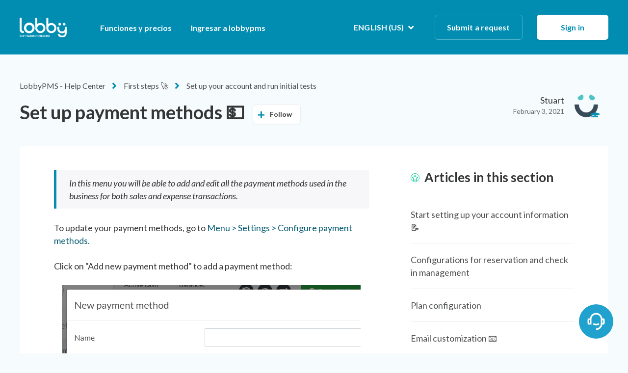

--- FILE ---
content_type: text/html; charset=utf-8
request_url: https://soporte.lobbypms.com/hc/en-us/articles/360062694033-Set-up-payment-methods
body_size: 9130
content:
<!DOCTYPE html>
<html dir="ltr" lang="en-US">
<head>
  <meta charset="utf-8" />
  <!-- v26823 -->


  <title>Set up payment methods 💵 &ndash; LobbyPMS - Help Center</title>

  <meta name="csrf-param" content="authenticity_token">
<meta name="csrf-token" content="">

  <meta name="description" content="In this menu you will be able to add and edit all the payment methods used in the business for both sales and expense transactions.  To..." /><meta property="og:image" content="https://soporte.lobbypms.com/hc/theming_assets/01HZKYR7X423ZNFHS1S9GPQGE1" />
<meta property="og:type" content="website" />
<meta property="og:site_name" content="LobbyPMS - Help Center" />
<meta property="og:title" content="Set up payment methods 💵" />
<meta property="og:description" content="In this menu you will be able to add and edit all the payment methods used in the business for both sales and expense transactions. 
To update your payment methods, go to Menu &gt; Settings &gt; Co..." />
<meta property="og:url" content="https://soporte.lobbypms.com/hc/en-us/articles/360062694033-Set-up-payment-methods" />
<link rel="canonical" href="https://soporte.lobbypms.com/hc/en-us/articles/360062694033-Set-up-payment-methods">
<link rel="alternate" hreflang="en-us" href="https://soporte.lobbypms.com/hc/en-us/articles/360062694033-Set-up-payment-methods">
<link rel="alternate" hreflang="es" href="https://soporte.lobbypms.com/hc/es/articles/360062694033-Configurar-formas-de-pago">
<link rel="alternate" hreflang="x-default" href="https://soporte.lobbypms.com/hc/es/articles/360062694033-Configurar-formas-de-pago">

  <link rel="stylesheet" href="//static.zdassets.com/hc/assets/application-f34d73e002337ab267a13449ad9d7955.css" media="all" id="stylesheet" />
    <!-- Entypo pictograms by Daniel Bruce — www.entypo.com -->
    <link rel="stylesheet" href="//static.zdassets.com/hc/assets/theming_v1_support-e05586b61178dcde2a13a3d323525a18.css" media="all" />
  <link rel="stylesheet" type="text/css" href="/hc/theming_assets/819717/550257/style.css?digest=39903381183251">

  <link rel="icon" type="image/x-icon" href="/hc/theming_assets/01HZKYR81A13E4MJAYT3ZP01T6">

    <script src="//static.zdassets.com/hc/assets/jquery-ed472032c65bb4295993684c673d706a.js"></script>
    

  <meta name="viewport" content="width=device-width, initial-scale=1.0"/>



  <link href="https://fonts.googleapis.com/css?family=Lato:100,100i,300,300i,400,400i,700,700i,900,900i" rel="stylesheet">


<link rel="stylesheet" href="https://use.fontawesome.com/releases/v5.4.2/css/all.css" />
<link rel="stylesheet" href="//cdn.jsdelivr.net/highlight.js/9.10.0/styles/github.min.css"/>
<link rel="stylesheet" href="//cdn.jsdelivr.net/jquery.magnific-popup/1.0.0/magnific-popup.css"/>

<script src="//cdn.jsdelivr.net/jquery.magnific-popup/1.0.0/jquery.magnific-popup.min.js"></script>
<script src="//cdn.jsdelivr.net/highlight.js/9.10.0/highlight.min.js"></script>
  <script type="text/javascript" src="/hc/theming_assets/819717/550257/script.js?digest=39903381183251"></script>
</head>
<body class="">
  
  
  

  <div class="layout">
  <div class="layout__head">
    <header class="topbar container" data-topbar>
      <div class="container-inner">
        <div class="topbar__inner">
          <div class="topbar__col topbar__logo clearfix">
            <div class="logo-wrapper">
              <div class="logo">
                <a title="Home" href="/hc/en-us">
                  <img src="/hc/theming_assets/01HZKYR7X423ZNFHS1S9GPQGE1" alt="Logo">
                </a>
              </div>
            </div>
            
            <button type="button" role="button" aria-label="Toggle Navigation" class="lines-button x" data-toggle-menu>
              <span class="lines"></span>
            </button>
          </div>
          <div class="topbar__col topbar__menu">
            <div class="topbar__collapse" data-menu>
              <ul class="topbar__navigation">

                
                  <li>
                    
                      <a href="https://lobbypms.com/">
                        
                          Funciones y precios
                        
                      </a>
                    
                    
                    
                  </li>
                

                
                  <li>
                    
                      <a href="https://app.lobbypms.com/login">
                        
                          Ingresar a lobbypms
                        </a>
                    
                    
                    
                  </li>
                

                

              </ul>
              <div class="topbar__controls">

                
                  <div class="dropdown language-selector hidden-xs hidden-xxs hidden-sm" aria-haspopup="true">
                    <a class="dropdown-toggle btn btn--topbar">
                      English (US)
                    </a>
                    <span class="dropdown-menu" role="menu">
                      
                        <a href="/hc/change_language/es?return_to=%2Fhc%2Fes%2Farticles%2F360062694033-Configurar-formas-de-pago" dir="ltr" rel="nofollow" role="menuitem">
                          Español
                        </a>
                      
                    </span>
                  </div>
                

                <a class="btn btn--topbar submit-a-request" href="/hc/en-us/requests/new">Submit a request</a>
                  <a class="login" data-auth-action="signin" role="button" rel="nofollow" title="Opens a dialog" href="https://lobbypms.zendesk.com/access?brand_id=550257&amp;return_to=https%3A%2F%2Fsoporte.lobbypms.com%2Fhc%2Fen-us%2Farticles%2F360062694033-Set-up-payment-methods&amp;locale=en-us">Sign in</a>


                
                  <div class="dropdown topbar__locales language-selector hidden-lg hidden-md" aria-haspopup="true">
                    <a class="dropdown-toggle btn btn--topbar">
                      English (US)
                    </a>
                    <span class="dropdown-menu" role="menu">
                      
                        <a href="/hc/change_language/es?return_to=%2Fhc%2Fes%2Farticles%2F360062694033-Configurar-formas-de-pago" dir="ltr" rel="nofollow" role="menuitem">
                          Español
                        </a>
                      
                    </span>
                  </div>
                

              </div>
            </div>
          </div>
        </div>
      </div>
    </header>
  </div>
  <div class="layout__main">


  <main role="main">
    <div class="container article">
  <div class="container-inner">

    <div class="row article__header">
      <div class="column column--md-8 column--lg-9">
        <ol class="breadcrumbs">
  
    <li title="LobbyPMS - Help Center">
      
        <a href="/hc/en-us">LobbyPMS - Help Center</a>
      
    </li>
  
    <li title="First steps 🚀">
      
        <a href="/hc/en-us/categories/360004344974-First-steps">First steps 🚀</a>
      
    </li>
  
    <li title="Set up your account and run initial tests">
      
        <a href="/hc/en-us/sections/202055717-Set-up-your-account-and-run-initial-tests">Set up your account and run initial tests</a>
      
    </li>
  
</ol>

        <h1 class="article__title" itemprop="name">
          
          Set up payment methods 💵
          <div class="article__subscribe">
            <a class="article-subscribe" title="Opens a sign-in dialog" rel="nofollow" role="button" data-auth-action="signin" aria-selected="false" href="/hc/en-us/articles/360062694033-Set-up-payment-methods/subscription.html">Follow</a>
          </div>
        </h1>
      </div>
      <div class="column column--md-4 column--lg-3">
        <div class="entry-info entry-info_right">
          <div class="entry-info__avatar avatar--agent">
            <img class="user-avatar user-avatar--default" src="https://soporte.lobbypms.com/system/photos/360123635913/icon.png" alt="Avatar">
          </div>
          <div class="entry-info__content">
            <b class="entry-info__author">
              
                Stuart
              
            </b>
            <div class="meta"><time datetime="2021-02-03T19:04:38Z" title="2021-02-03T19:04:38Z" data-format="LL" data-datetime="calendar">February 03, 2021 19:04</time></div>
          </div>
        </div>
      </div>
    </div>

    <div class="box">
      <div class="row">
        <div class="column column--md-8 article__body">
          <blockquote class="is-colored">In this menu you will be able to add and edit all the payment methods used in the business for both sales and expense transactions.&nbsp;</blockquote>
<p>To update your payment methods, go to <a href="https://app.lobbypms.com/forma_pago" target="_blank" rel="noopener noreferrer">Menu &gt; Settings &gt; Configure payment methods.</a></p>
<p>Click on "Add new payment method" to add a payment method:</p>
<p class="wysiwyg-text-align-center"><img src="/hc/article_attachments/5698196643347/mceclip0.png" alt="mceclip0.png"></p>
<ol>
<li style="list-style-type: none;">
<ol class="list-colored">
<li><strong>Name: </strong>Add the name of the payment method.</li>
<li><strong>Extra charge value:</strong> Add a number here if you want to charge an extra value when the customer makes the payment. Note that this is a percentage figure. Example: If you add the value of 5 then the system will generate an extra charge of 3% of the sale when any customer chooses this payment method. If you wish to include a tax to the extra charge that is generated, select it at this point.&nbsp;</li>
</ol>
</li>
<li style="list-style-type: none;">&nbsp;</li>
<li class="wysiwyg-text-align-center" style="list-style-type: none;"><img src="/hc/article_attachments/5698247372691/mceclip1.png" alt="mceclip1.png"></li>
<li style="list-style-type: none;">&nbsp;</li>
<li style="list-style-type: none;">&nbsp;Explanation of the options:&nbsp;<br>
<ul class="list-bullet">
<li><strong>Default for booking engine:</strong> Use this option to indicate that this payment method will be the one automatically assigned by the system when entering an online payment from the booking engine.&nbsp; Example: PayPal, MercadoPago or PayU.&nbsp;</li>
<li><strong>Enable for guest accounts:</strong>Allows you to control whether or not this payment method can be used to collect on reservations.</li>
<li><strong>Enable for purchases:</strong> Allows you to control if this payment method can be used to register purchases from the inventory center.</li>
<li><strong>Enable for expenses: </strong>Allows you to control whether this means of payment can be used to record expenses.&nbsp;</li>
<li><strong>Enable for point of sales:</strong> Allows you to control whether or not this payment method can be used in the point of sales (POS) interface.</li>
<li><strong>Enable for shift control:</strong> Allows you to control whether or not this payment method can be enabled for cash in and cash out control on a shift by shift basis.&nbsp;</li>
</ul>
</li>
</ol>
<p>Once the desired options have been selected, click on "Submit" to create the payment method correctly.&nbsp;&nbsp;</p>
<p><img src="/hc/article_attachments/5698247051923/mceclip2.png" alt="mceclip2.png"></p>
<div class="callout">
<p>For establishments located in Colombia that use electronic invoicing, the <strong>DIAN Code </strong>field is requested, which is mandatory for these businesses.</p>
<p class="wysiwyg-text-align-center"><img src="/hc/article_attachments/5698293689491/mceclip3.png" alt="mceclip3.png"></p>
<p>Do you need DIAN Electronic Invoicing? Consult the following instructions and contact a LobbyPMS advisor using the help button.</p>
<p><strong><a href="https://www.lobbypms.com/fe_dian/" target="_blank" rel="noopener noreferrer">https://www.lobbypms.com/fe_dian/</a></strong></p>
</div>

          <div class="article__attachments">
            
          </div>
        </div>
        <div class="column column--md-4">
         <section id="toc-section" class="toc-articles" style="display: none;padding-bottom: 2em;">
            <h3 class="section-articles__title">Contenido del artículo</h3>
            <ul id="toc-list" class="section-articles__list" style="list-style: none; padding-left: 0;"></ul>
          </section>
          <section class="related-articles">
            <h3 class="section-articles__title">Articles in this section</h3>
            <ul class="section-articles__list">
              
                <li class="section-articles__item">
                  <a href="/hc/en-us/articles/360060254074-Start-setting-up-your-account-information" class="section-articles__link ">Start setting up your account information 📝</a>
                </li>
              
                <li class="section-articles__item">
                  <a href="/hc/en-us/articles/1500001760962-Configurations-for-reservation-and-check-in-management" class="section-articles__link ">Configurations for reservation and check in management</a>
                </li>
              
                <li class="section-articles__item">
                  <a href="/hc/en-us/articles/360062335613-Plan-configuration" class="section-articles__link ">Plan configuration</a>
                </li>
              
                <li class="section-articles__item">
                  <a href="/hc/en-us/articles/1500001668661-Email-customization" class="section-articles__link ">Email customization 📧</a>
                </li>
              
                <li class="section-articles__item">
                  <a href="/hc/en-us/articles/360062335393-Configure-calendar-colors" class="section-articles__link ">Configure calendar colors 🎨</a>
                </li>
              
                <li class="section-articles__item">
                  <a href="/hc/en-us/articles/360062694033-Set-up-payment-methods" class="section-articles__link is-active">Set up payment methods 💵</a>
                </li>
              
                <li class="section-articles__item">
                  <a href="/hc/en-us/articles/1500002449841-Configure-taxes" class="section-articles__link ">Configure taxes 🧾</a>
                </li>
              
                <li class="section-articles__item">
                  <a href="/hc/en-us/articles/1500002544742-Room-rate-limits" class="section-articles__link ">Room rate limits 💲</a>
                </li>
              
                <li class="section-articles__item">
                  <a href="/hc/en-us/articles/1500002350261-Default-discounts" class="section-articles__link ">Default discounts</a>
                </li>
              
                <li class="section-articles__item">
                  <a href="/hc/en-us/articles/360062706233-Cash-register-configuration" class="section-articles__link ">Cash register configuration</a>
                </li>
              
            </ul>
            
              <a href="/hc/en-us/sections/202055717-Set-up-your-account-and-run-initial-tests" class="btn btn--default">See more</a>
            
          </section>
        </div>
      </div>
    </div>

    
      <style>
        .article__vote-item_up:before {
          background: url(/hc/theming_assets/01HZKYR6Z0V6RZ3DG5PJJ4HDFY);
        }

        .article__vote-item_down:before {
          background: url(/hc/theming_assets/01HZKYR7370D1NWZNXTAF8ZXDP);
        }
      </style>
      <div class="box article__vote">
        <div class="article__vote-question">Was this article helpful?</div>
        <div class="article__vote-controls">
          <a class="article__vote-item article__vote-item_up" data-helper="vote" data-item="article" data-type="up" data-id="360062694033" data-upvote-count="5" data-vote-count="24" data-vote-sum="-14" data-vote-url="/hc/en-us/articles/360062694033/vote" data-value="null" data-label="5 out of 24 found this helpful" data-selected-class="article__vote-item_voted" aria-selected="false" role="button" rel="nofollow" title="Yes" href="#"></a>
          <a class="article__vote-item article__vote-item_down" data-helper="vote" data-item="article" data-type="down" data-id="360062694033" data-upvote-count="5" data-vote-count="24" data-vote-sum="-14" data-vote-url="/hc/en-us/articles/360062694033/vote" data-value="null" data-label="5 out of 24 found this helpful" data-selected-class="article__vote-item_voted" aria-selected="false" role="button" rel="nofollow" title="No" href="#"></a>
        </div>
        <div class="article__vote-count">
          <span class="meta" data-helper="vote" data-item="article" data-type="label" data-id="360062694033" data-upvote-count="5" data-vote-count="24" data-vote-sum="-14" data-vote-url="/hc/en-us/articles/360062694033/vote" data-value="null" data-label="5 out of 24 found this helpful">5 out of 24 found this helpful</span>
        </div>
      </div>
    

    <div class="box comments" id="comments" itemscope itemtype="http://schema.org/UserComments">
      <div class="comments__header">
        <div class="comments__title">
          <h3 class="h3">Comments</h3>
          <p class="meta">0 comments</p>
        </div>

        <div class="comment__sorter">
          
        </div>
      </div>

      

    </div>

    <div class="box">
      <p class="comments__callout">Please <a data-auth-action="signin" rel="nofollow" href="https://lobbypms.zendesk.com/access?brand_id=550257&amp;return_to=https%3A%2F%2Fsoporte.lobbypms.com%2Fhc%2Fen-us%2Farticles%2F360062694033-Set-up-payment-methods">sign in</a> to leave a comment.</p>

      
    </div>

    <div class="search-box search-box_page">
  <svg version="1.1" xmlns="http://www.w3.org/2000/svg" viewBox="0 0 25 26">
    <path d="M20,18.9c1.6-2.1,2.4-4.6,2.4-7.2c0-6.4-5-11.7-11.2-11.7C5,0,0,5.3,0,11.7s5,11.7,11.2,11.7
          c2.5,0,5-0.9,6.9-2.5l4.6,4.8c0.3,0.3,0.6,0.4,0.9,0.4c0.3,0,0.7-0.1,0.9-0.4c0.5-0.6,0.5-1.4,0-2L20,18.9z M20,12
          c0,4.9-3.8,9-8.5,9s-9.1-4.1-9.1-9s4.4-9.5,9.1-9.5S20,7,20,12z"/> 
  </svg>
  <form role="search" class="search" data-search="" data-instant="true" autocomplete="off" action="/hc/en-us/search" accept-charset="UTF-8" method="get"><input type="hidden" name="utf8" value="&#x2713;" autocomplete="off" /><input type="search" name="query" id="query" placeholder="Escribe aquí para comenzar a buscar" autocomplete="off" aria-label="Escribe aquí para comenzar a buscar" />
<input type="submit" name="commit" value="Search" /></form>
</div>
    <div class="share-box">
  <div class="row">
    <div class="column column--sm-6">
      <div class="share-box__left">
        <img class="share-box__img" src="/hc/theming_assets/01HZKYR7BCC44D9Y17A5SEG1TY" alt="">
        <div class="share-box__content">
          <div class="h3 share-box__title">
            
              Centro de soluciones de Lobbypms
            
          </div>
          <a class="btn btn--primary still-have-questions__btn" href="/hc/en-us/requests/new">Submit a request</a>
        </div>
      </div>
    </div>
    <div class="column column--sm-6">
      <div class="share-box__right">
        <img class="share-box__img" src="/hc/theming_assets/01HZKYR7RYA9AZFBF0DG6K57MP" alt="">
        <div class="share-box__content">
          <div class="h3 share-box__title">
            
              Comparte este artículo 
            
          </div>
          
  <ul class="share">
    <li><a href="https://www.facebook.com/share.php?title=Set+up+payment+methods+%F0%9F%92%B5&u=https%3A%2F%2Fsoporte.lobbypms.com%2Fhc%2Fen-us%2Farticles%2F360062694033-Set-up-payment-methods" class="share-facebook">Facebook</a></li>
    <li><a href="https://twitter.com/share?lang=en&text=Set+up+payment+methods+%F0%9F%92%B5&url=https%3A%2F%2Fsoporte.lobbypms.com%2Fhc%2Fen-us%2Farticles%2F360062694033-Set-up-payment-methods" class="share-twitter">Twitter</a></li>
    <li><a href="https://www.linkedin.com/shareArticle?mini=true&source=LobbyPMS+-+Soporte&title=Set+up+payment+methods+%F0%9F%92%B5&url=https%3A%2F%2Fsoporte.lobbypms.com%2Fhc%2Fen-us%2Farticles%2F360062694033-Set-up-payment-methods" class="share-linkedin">LinkedIn</a></li>
  </ul>


        </div>
      </div>
    </div>
  </div>
</div>


  </div>
</div>
<script>
  document.addEventListener("DOMContentLoaded", function () {
    var tocList = document.getElementById("toc-list");
    var tocSection = document.getElementById("toc-section");
    var headers = document.querySelectorAll(".article__body h1, .article__body h2, .article__body h3, .article__body h4, .article__body h5, .article__body h6");
    
    if (headers.length > 0) {
      headers.forEach(function(header) {
        if (header.id) {
          var listItem = document.createElement("li");
          listItem.classList.add("section-articles__item");
          
          var link = document.createElement("a");
          link.href = "#" + header.id;
          link.classList.add("section-articles__link");
          link.textContent = header.textContent.trim();
          
          listItem.appendChild(link);
          tocList.appendChild(listItem);
        }
      });
      tocSection.style.display = "block";
    }
  });
</script>
  </main>

  </div>
<div class="footer">
  <footer class="container">
    <div class="container-inner">
      <div class="row">
        <div class="column column--sm-5 custom-block">
          <div class="footer__logo">
            <a title="Home" href="/hc/en-us">
              <img src="/hc/theming_assets/01HZKYR91QB3T2523YTBP3TA2M" alt="Logo">
            </a>
          </div>
          <div class="footer__text">
            
              LobbyPMS es una marca registrada de LOBBYPMS S.A.S., compañía Colombiana fundada en 2015. 
            
          </div>
        </div>
        <div class="column column--sm-2 column--xs-6 custom-block">
          <div class="footer__header">Links</div>
          <ul class="footer__menu">
            <li><a href="https://lobbypms.com/">Funciones y precios</a></li>
            <li><a href="https://app.lobbypms.com/login">Ingresar a lobbypms</a></li>
          </ul>
        </div>
        <div class="column column--sm-2 column--xs-6 custom-block">
          <div class="footer__header">Soporte</div>
          <ul class="footer__menu">
            <li><a href="https://lobbypms.zendesk.com/hc/es/categories/201192187-Antes-de-iniciar-con-lobbypms-">Conoce LobbyPMS</a></li>
            <li><a href="https://soporte.lobbypms.com/hc/es/categories/360004344974-Configuraci%C3%B3n-Inicial">Configuración Inicial</a></li>
            <li><a href="https://lobbypms.zendesk.com/hc/es/categories/201192348-Art%C3%ADculos-con-gu%C3%ADas-paso-a-paso-">Funcionalidades</a></li>
            <li><a href="https://soporte.lobbypms.com/hc/es/categories/19867488627475-Integraciones">Integraciones</a></li>  
          </ul>
        </div>
        <div class="column column--sm-3 custom-block">
          <div class="footer__header">Comienza con lobbypms</div>
          <ul class="footer__menu footer__menu_contacts">
            <li><a href="https://lobbypms.com/#section-trial">Solicita una demostración</a></li>
            <li><a href="https://lobbypms.com/#section-trial">Prueba gratis 15 días</a></li>
          </ul>
          <div class="footer__social">
            
              <a href="https://www.facebook.com/lobbysoftware/" target="_blank" class="footer__social-link footer__social-link_facebook fab fa-facebook"></a>
            
            
            
            
              <a href="https://www.linkedin.com/company/lobbypms-software/" target="_blank" class="footer__social-link footer__social-link_linkedin fab fa-linkedin"></a>
            
            
              <a href="https://www.youtube.com/channel/UCWi2G0-bJ9NSsc1WVgZdESA" target="_blank" class="footer__social-link footer__social-link_youtube-play fab fa-youtube"></a>
            
            
              <a href="https://www.instagram.com/lobby_hotel_software/" target="_blank" class="footer__social-link footer__social-link_instagram fab fa-instagram"></a>
            
          </div>
        </div>
      </div>

      <div class="footer_copyright">&copy; LobbyPMS - Help Center.
    </div>
  </footer>
</div>
</div>

<!-- Inicio Btn ayuda chat de mensajeria-->
<div>
    <!-- Btn ayuda -->
  <a class="floating-btn grabbable" id="floating-btn-drag">
    <svg xmlns="http://www.w3.org/2000/svg" viewBox="0 0 24 24" style="height: 38px; width: 38px; color: white; "><path fill="currentColor" d="M19.938 8H21a2 2 0 0 1 2 2v4a2 2 0 0 1-2 2h-1.062A8.001 8.001 0 0 1 12 23v-2a6 6 0 0 0 6-6V9A6 6 0 1 0 6 9v7H3a2 2 0 0 1-2-2v-4a2 2 0 0 1 2-2h1.062a8.001 8.001 0 0 1 15.876 0zM3 10v4h1v-4H3zm17 0v4h1v-4h-1zM7.76 15.785l1.06-1.696A5.972 5.972 0 0 0 12 15a5.972 5.972 0 0 0 3.18-.911l1.06 1.696A7.963 7.963 0 0 1 12 17a7.963 7.963 0 0 1-4.24-1.215z"/></svg>
    <div id="notificacion-boton-ayudar" class = "contador-notificaciones cont-not-sty" >
      <span style = "top: 0; left: 0; position: absolute; display: block; border-radius: 100%; width: 18px; height: 18px; background-color: #ef4444;" class = "animate-ping"></span>
      <span id="span-notficacion"  class = "span-notificacion-sty">
        <span id="span-notficacion-counter" style = "color: white; font-size: 10px; display: block;">0</span>
      </span>
    </div>
  </a>
</div>
<script>
 $(document).ready(function() {
    var dragging = false;
    
    function zEopen() {
        zEstatus = 'show';
        zE('messenger', 'open');
        zE('messenger', 'show');
    }
    
    $(".boton_centro_ayuda, #floating-btn-drag").click(function(e) {
        e.stopPropagation();
        e.preventDefault();
        if (!dragging) {
            $(this).hide();
            $("#floating-btn-drag").show();
            zEopen();
        }
        dragging = false;
    });
    
    $(".cerrar_ventana_ayuda").click(function(e) {
        e.preventDefault();
        e.stopPropagation();
        $(".boton_centro_ayuda").show();
        $("#floating-btn-drag").show();
        $(".ventana_centro_ayuda").hide();
    });
    
    window.zESettings = {
        ...window.zESettings,
        preview: true
    };
    
    var zEstatus = '';

    
    zE('messenger:on', 'open', function() {
        if (zEstatus == 'show') {
            $("#floating-btn-drag").hide();
        }
    });
    
    zE('messenger:on', 'close', function() {
        zE('messenger', 'hide');
        $("#floating-btn-drag").show();
        zEstatus = 'hide';
    });
    
    zE("messenger:on", "unreadMessages", function(count) {
        $("#notificacion-boton-ayudar").hide();
        if (count > 0) {
            $("#notificacion-boton-ayudar").show();
            $("#span-notficacion-counter").html(count);
        }
    });

			zE("messenger:set", "conversationTags", ["Chat", "boton_ayuda", "centro_ayuda"]);

  	
});

</script>
<!-- Fin Btn ayuda chat de mensajeria-->





  <!-- / -->

  
  <script src="//static.zdassets.com/hc/assets/en-us.f90506476acd6ed8bfc8.js"></script>
  

  <script type="text/javascript">
  /*

    Greetings sourcecode lurker!

    This is for internal Zendesk and legacy usage,
    we don't support or guarantee any of these values
    so please don't build stuff on top of them.

  */

  HelpCenter = {};
  HelpCenter.account = {"subdomain":"lobbypms","environment":"production","name":"LobbyPMS - Soporte"};
  HelpCenter.user = {"identifier":"da39a3ee5e6b4b0d3255bfef95601890afd80709","email":null,"name":"","role":"anonymous","avatar_url":"https://assets.zendesk.com/hc/assets/default_avatar.png","is_admin":false,"organizations":[],"groups":[]};
  HelpCenter.internal = {"asset_url":"//static.zdassets.com/hc/assets/","web_widget_asset_composer_url":"https://static.zdassets.com/ekr/snippet.js","current_session":{"locale":"en-us","csrf_token":null,"shared_csrf_token":null},"usage_tracking":{"event":"article_viewed","data":"[base64]","url":"https://soporte.lobbypms.com/hc/activity"},"current_record_id":"360062694033","current_record_url":"/hc/en-us/articles/360062694033-Set-up-payment-methods","current_record_title":"Set up payment methods 💵","current_text_direction":"ltr","current_brand_id":550257,"current_brand_name":"LobbyPMS - Soporte","current_brand_url":"https://lobbypms.zendesk.com","current_brand_active":true,"current_path":"/hc/en-us/articles/360062694033-Set-up-payment-methods","show_autocomplete_breadcrumbs":true,"user_info_changing_enabled":false,"has_user_profiles_enabled":false,"has_end_user_attachments":true,"user_aliases_enabled":false,"has_anonymous_kb_voting":true,"has_multi_language_help_center":true,"show_at_mentions":false,"embeddables_config":{"embeddables_web_widget":true,"embeddables_help_center_auth_enabled":false,"embeddables_connect_ipms":false},"answer_bot_subdomain":"static","gather_plan_state":"cancelled","has_article_verification":false,"has_gather":false,"has_ckeditor":false,"has_community_enabled":false,"has_community_badges":false,"has_community_post_content_tagging":false,"has_gather_content_tags":false,"has_guide_content_tags":true,"has_user_segments":true,"has_answer_bot_web_form_enabled":false,"has_garden_modals":false,"theming_cookie_key":"hc-da39a3ee5e6b4b0d3255bfef95601890afd80709-2-preview","is_preview":false,"has_search_settings_in_plan":true,"theming_api_version":1,"theming_settings":{"toggle_translations":false,"have_more_questions":"Centro de soluciones de Lobbypms","share_it":"Comparte este artículo ","body_bg":"rgba(246, 251, 253, 1)","brand_primary":"rgba(0, 141, 177, 1)","brand_secondary":"rgba(255, 255, 255, 1)","text_color":"rgba(52, 53, 53, 1)","link_color":"rgba(6, 91, 114, 1)","font_size_base":"18px","font_family_base":"'Lato', sans-serif","line_height_base":"1.45","button_color_1":"#eceeef","button_color_2":"rgba(0, 141, 177, 1)","logo":"/hc/theming_assets/01HZKYR7X423ZNFHS1S9GPQGE1","logo_height":"40px","help_center_name":"no","favicon":"/hc/theming_assets/01HZKYR81A13E4MJAYT3ZP01T6","border_radius_base":"6px","hero_unit_bg_color":"rgba(0, 141, 177, 1)","hero_homepage_image":"/hc/theming_assets/01J9YY0X6CMMWQ80EG5340MFWK","hero_title":"Centro de Soluciones Lobby","hero_subtitle":"Encuentra todo lo que necesitas para aprender a usar nuestras herramientas. Desde manuales de ayuda, video tutoriales, y preguntas frecuentes, aquí tienes acceso a toda la información necesaria para aprovechar al máximo cada función de Lobby.","search_placeholder":"Escribe aquí para comenzar a buscar","toggle_custom_blocks":"yes","toggle_category_tree":"yes","toggle_promoted_articles":"yes","promoted_articles_description":"Encuentra artículos destacados aquí. ","toggle_still_have_questions":"yes","still_have_questions":"Necesitas contactar un asesor ?","still_have_questions_text":"Envía una solicitud y te responderemos en pocos minutos","contact_us_button_text":"Contactar con soporte","link_1_type":"custom","link_1_title":"Funciones y precios","link_1_url":"https://lobbypms.com/","link_2_type":"custom","link_2_title":"Ingresar a lobbypms","link_2_url":"https://app.lobbypms.com/login","link_3_type":"hidden","link_3_title":"Link three","link_3_url":"#","brand_info":"#5bc0de","brand_success":"#0c9","brand_warning":"#fad782","brand_danger":"#ff5252","icon_color":"rgba(0, 141, 177, 1)","icon_height":"90px","custom_block_1_type":"custom","custom_block_1_icon":"/hc/theming_assets/01J4J96WQZADFQ5R4AN5M237Y7","custom_block_1_title":"Manuales de ayuda","custom_block_1_description":"","custom_block_1_url":"https://lobbypms.zendesk.com/hc/es/categories/201192348-Art%C3%ADculos-con-gu%C3%ADas-paso-a-paso-","custom_block_2_type":"custom","custom_block_2_icon":"/hc/theming_assets/01J4J988Q04BAE7Z8ZM5P48X3E","custom_block_2_title":"Conoce LobbyPMS","custom_block_2_description":"","custom_block_2_url":"https://soporte.lobbypms.com/hc/es/categories/201192187-Conoce-LobbyPMS","custom_block_3_type":"custom","custom_block_3_icon":"/hc/theming_assets/01J4J9DA9H1Z54C6GMQRW9J6GH","custom_block_3_title":"Configuración inicial","custom_block_3_description":"","custom_block_3_url":"https://soporte.lobbypms.com/hc/es/categories/360004344974-Configuraci%C3%B3n-Inicial","topbar_text_color":"#fff","topbar_link_color":"#fff","topbar_button_color":"#fff","footer_bg":"#fff","footer_text_color":"rgba(65, 65, 65, 1)","footer_link_color":"rgba(65, 65, 65, 1)","footer_logo":"/hc/theming_assets/01HZKYR91QB3T2523YTBP3TA2M","footer_text":"LobbyPMS es una marca registrada de LOBBYPMS S.A.S., compañía Colombiana fundada en 2015. ","footer_social_icon_height":"16px","facebook_url":"https://www.facebook.com/lobbysoftware/","twitter_url":"-","google_plus_url":"-","linkedin_url":"https://www.linkedin.com/company/lobbypms-software/","youtube_url":"https://www.youtube.com/channel/UCWi2G0-bJ9NSsc1WVgZdESA","instagram_url":"https://www.instagram.com/lobby_hotel_software/"},"has_pci_credit_card_custom_field":false,"help_center_restricted":false,"is_assuming_someone_else":false,"flash_messages":[],"user_photo_editing_enabled":true,"user_preferred_locale":"es-419","base_locale":"en-us","login_url":"https://lobbypms.zendesk.com/access?brand_id=550257\u0026return_to=https%3A%2F%2Fsoporte.lobbypms.com%2Fhc%2Fen-us%2Farticles%2F360062694033-Set-up-payment-methods","has_alternate_templates":false,"has_custom_statuses_enabled":true,"has_hc_generative_answers_setting_enabled":true,"has_generative_search_with_zgpt_enabled":false,"has_suggested_initial_questions_enabled":false,"has_guide_service_catalog":true,"has_service_catalog_search_poc":false,"has_service_catalog_itam":false,"has_csat_reverse_2_scale_in_mobile":false,"has_knowledge_navigation":false,"has_unified_navigation":false,"has_csat_bet365_branding":false,"version":"v26823","dev_mode":false};
</script>

  
  <script src="//static.zdassets.com/hc/assets/moment-3b62525bdab669b7b17d1a9d8b5d46b4.js"></script>
  <script src="//static.zdassets.com/hc/assets/hc_enduser-2a5c7d395cc5df83aeb04ab184a4dcef.js"></script>
  
  
</body>
</html>

--- FILE ---
content_type: text/css; charset=utf-8
request_url: https://soporte.lobbypms.com/hc/theming_assets/819717/550257/style.css?digest=39903381183251
body_size: 23292
content:
:root {    /* ~ 38px */       /*   36px */    /* ~ 26px */    /* ~ 22px */    /* ~ 20px */       /*   18px */ /* ~ 16px */  /* ~ 26px */
}

/*! inicio estilos del btn de ayuda centro de ayuda*/
	.grabbable {
		cursor: move; /* fallback if grab cursor is unsupported */
		cursor: grab;
		cursor: -moz-grab;
		cursor: -webkit-grab;
	}

	/* (Optional) Apply a "closed-hand" cursor during drag operation. */
	.grabbable:active {
		cursor: grabbing;
		cursor: -moz-grabbing;
		cursor: -webkit-grabbing;
	}
	.floating-btn{
		position: fixed;
		background-color:#21a1cd;
		color:#FFF;
		border-radius:50px;
		text-align:center;
		z-index: 15;
		text-align: center;
		bottom:30px;
		right:30px;
		width:70px;
		height:70px;
		display: flex;
		align-items: center;
		justify-content: center;    
	}
	.animate-ping {
		animation: ping 1s cubic-bezier(0, 0, .2, 1) infinite
	}
.span-notificacion-sty{
  left: 0; width: 18px;
  height: 17px;
  background-color: #ef4444;
  position: absolute;
  top: 0;
  border: 1px solid #000; 
  border-color: #f8f9fa;
  border-radius: 50%;
  
}
.cont-not-sty{
  position: relative; top: -25px; right: 5px;
}
/*! fin estilos del btn de ayuda centro de ayuda*/

/*! normalize.css v3.0.2 | MIT License | git.io/normalize */

/**
 * 1. Set default font family to sans-serif.
 * 2. Prevent iOS text size adjust after orientation change, without disabling
 *    user zoom.
 */

html {
  font-family: sans-serif; /* 1 */
  -ms-text-size-adjust: 100%; /* 2 */
  -webkit-text-size-adjust: 100%; /* 2 */
}

/**
 * Remove default margin.
 */

body {
  margin: 0;
}

/* HTML5 display definitions
   ========================================================================== */

/**
 * Correct `block` display not defined for any HTML5 element in IE 8/9.
 * Correct `block` display not defined for `details` or `summary` in IE 10/11
 * and Firefox.
 * Correct `block` display not defined for `main` in IE 11.
 */

article,
aside,
details,
figcaption,
figure,
footer,
header,
hgroup,
main,
menu,
nav,
section,
summary {
  display: block;
}

/**
 * 1. Correct `inline-block` display not defined in IE 8/9.
 * 2. Normalize vertical alignment of `progress` in Chrome, Firefox, and Opera.
 */

audio,
canvas,
progress,
video {
  display: inline-block; /* 1 */
  vertical-align: baseline; /* 2 */
}

/**
 * Prevent modern browsers from displaying `audio` without controls.
 * Remove excess height in iOS 5 devices.
 */

audio:not([controls]) {
  display: none;
  height: 0;
}

/**
 * Address `[hidden]` styling not present in IE 8/9/10.
 * Hide the `template` element in IE 8/9/11, Safari, and Firefox < 22.
 */

[hidden],
template {
  display: none;
}

/* Links
   ========================================================================== */

/**
 * Remove the gray background color from active links in IE 10.
 */

a {
  background-color: transparent;
}

/**
 * Improve readability when focused and also mouse hovered in all browsers.
 */

a:active,
a:hover {
  outline: 0;
}

/* Text-level semantics
   ========================================================================== */

/**
 * Address styling not present in IE 8/9/10/11, Safari, and Chrome.
 */

abbr[title] {
  border-bottom: 1px dotted;
}

/**
 * Address style set to `bolder` in Firefox 4+, Safari, and Chrome.
 */

b,
strong {
  font-weight: bold;
}

/**
 * Address styling not present in Safari and Chrome.
 */

dfn {
  font-style: italic;
}

/**
 * Address variable `h1` font-size and margin within `section` and `article`
 * contexts in Firefox 4+, Safari, and Chrome.
 */

h1 {
  margin: 0.67em 0;
  font-size: 2em;
}

/**
 * Address styling not present in IE 8/9.
 */

mark {
  color: #000;
  background: #ff0;
}

/**
 * Address inconsistent and variable font size in all browsers.
 */

small {
  font-size: 80%;
}

/**
 * Prevent `sub` and `sup` affecting `line-height` in all browsers.
 */

sub,
sup {
  position: relative;
  font-size: 75%;
  line-height: 0;
  vertical-align: baseline;
}

sup {
  top: -0.5em;
}

sub {
  bottom: -0.25em;
}

/* Embedded content
   ========================================================================== */

/**
 * Remove border when inside `a` element in IE 8/9/10.
 */

img {
  border: 0;
}

/**
 * Correct overflow not hidden in IE 9/10/11.
 */

svg:not(:root) {
  overflow: hidden;
}

/* Grouping content
   ========================================================================== */

/**
 * Address margin not present in IE 8/9 and Safari.
 */

figure {
  margin: 1em 40px;
}

/**
 * Address differences between Firefox and other browsers.
 */

hr {
  height: 0;
  -webkit-box-sizing: content-box;
          box-sizing: content-box;
}

/**
 * Contain overflow in all browsers.
 */

pre {
  overflow: auto;
}

/**
 * Address odd `em`-unit font size rendering in all browsers.
 */

code,
kbd,
pre,
samp {
  font-family: monospace;
  font-size: 1em;
}

/* Forms
   ========================================================================== */

/**
 * Known limitation: by default, Chrome and Safari on OS X allow very limited
 * styling of `select`, unless a `border` property is set.
 */

/**
 * 1. Correct color not being inherited.
 *    Known issue: affects color of disabled elements.
 * 2. Correct font properties not being inherited.
 * 3. Address margins set differently in Firefox 4+, Safari, and Chrome.
 */

button,
input,
optgroup,
select,
textarea {
  margin: 0; /* 3 */
  font: inherit; /* 2 */
  color: inherit; /* 1 */
}

/**
 * Address `overflow` set to `hidden` in IE 8/9/10/11.
 */

button {
  overflow: visible;
}

/**
 * Address inconsistent `text-transform` inheritance for `button` and `select`.
 * All other form control elements do not inherit `text-transform` values.
 * Correct `button` style inheritance in Firefox, IE 8/9/10/11, and Opera.
 * Correct `select` style inheritance in Firefox.
 */

button,
select {
  text-transform: none;
}

/**
 * 1. Avoid the WebKit bug in Android 4.0.* where (2) destroys native `audio`
 *    and `video` controls.
 * 2. Correct inability to style clickable `input` types in iOS.
 * 3. Improve usability and consistency of cursor style between image-type
 *    `input` and others.
 */

button,
html input[type="button"],
  /* 1 */ input[type="reset"],
input[type="submit"] {
  cursor: pointer; /* 3 */
  -webkit-appearance: button; /* 2 */
}

/**
 * Re-set default cursor for disabled elements.
 */

button[disabled],
html input[disabled] {
  cursor: default;
}

/**
 * Remove inner padding and border in Firefox 4+.
 */

button::-moz-focus-inner,
input::-moz-focus-inner {
  padding: 0;
  border: 0;
}

/**
 * Address Firefox 4+ setting `line-height` on `input` using `!important` in
 * the UA stylesheet.
 */

input {
  line-height: normal;
}

/**
 * It's recommended that you don't attempt to style these elements.
 * Firefox's implementation doesn't respect box-sizing, padding, or width.
 *
 * 1. Address box sizing set to `content-box` in IE 8/9/10.
 * 2. Remove excess padding in IE 8/9/10.
 */

input[type="checkbox"],
input[type="radio"] {
  -webkit-box-sizing: border-box;
          box-sizing: border-box; /* 1 */
  padding: 0; /* 2 */
}

/**
 * Fix the cursor style for Chrome's increment/decrement buttons. For certain
 * `font-size` values of the `input`, it causes the cursor style of the
 * decrement button to change from `default` to `text`.
 */

input[type="number"]::-webkit-inner-spin-button,
input[type="number"]::-webkit-outer-spin-button {
  height: auto;
}

/**
 * 1. Address `appearance` set to `searchfield` in Safari and Chrome.
 * 2. Address `box-sizing` set to `border-box` in Safari and Chrome
 *    (include `-moz` to future-proof).
 */

input[type="search"] {
  -webkit-box-sizing: content-box; /* 2 */
  box-sizing: content-box;
  -webkit-appearance: textfield; /* 1 */
}

/**
 * Remove inner padding and search cancel button in Safari and Chrome on OS X.
 * Safari (but not Chrome) clips the cancel button when the search input has
 * padding (and `textfield` appearance).
 */

input[type="search"]::-webkit-search-cancel-button,
input[type="search"]::-webkit-search-decoration {
  -webkit-appearance: none;
}

/**
 * Define consistent border, margin, and padding.
 */

fieldset {
  padding: 0.35em 0.625em 0.75em;
  margin: 0 2px;
  border: 1px solid #c0c0c0;
}

/**
 * 1. Correct `color` not being inherited in IE 8/9/10/11.
 * 2. Remove padding so people aren't caught out if they zero out fieldsets.
 */

legend {
  padding: 0; /* 2 */
  border: 0; /* 1 */
}

/**
 * Remove default vertical scrollbar in IE 8/9/10/11.
 */

textarea {
  overflow: auto;
}

/**
 * Don't inherit the `font-weight` (applied by a rule above).
 * NOTE: the default cannot safely be changed in Chrome and Safari on OS X.
 */

optgroup {
  font-weight: bold;
}

/* Tables
   ========================================================================== */

/**
 * Remove most spacing between table cells.
 */

table {
  border-spacing: 0;
  border-collapse: collapse;
}

td,
th {
  padding: 0;
}

/* Reset the box-sizing */

*,
  *:before,
  *:after,
  input,
  input:before,
  input:after,
  select,
  select:before,
  select:after,
  textarea,
  textarea:before,
  textarea:after,
  input[type="search"],
  input[type="search"]:before,
  input[type="search"]:after {
    -webkit-box-sizing: border-box;
            box-sizing: border-box;
  }

html,
body {
  height: 100%;
}

/* Body reset */

html {
  font-size: 10px;
  -webkit-tap-highlight-color: rgba(0, 0, 0, 0);
}

body {
  font-family: 'Lato', sans-serif;
  font-size: 18px;
  line-height: 1.45;
  color: rgba(52, 53, 53, 1);
  background-color: rgba(246, 251, 253, 1);
  text-rendering: optimizeLegibility;
  -webkit-font-smoothing: antialiased;
}

body.menu-opened {
    overflow: hidden;
  }

.body-overlay {
  position: fixed;
  top: 0;
  left: 0;
  z-index: 98;
  display: block;
  width: 100%;
  height: 100%;
  visibility: hidden;
  background: rgba(246, 251, 253, 1);
  opacity: 0;
  -webkit-transition: all .3s;
  transition: all .3s;
}

.menu-opened .body-overlay {
    visibility: visible;
    opacity: .7;
  }

/* Reset fonts for relevant elements */

input,
button,
select,
textarea {
  font-family: inherit;
  font-size: inherit;
  line-height: inherit;
}

input:focus,
  input:active,
  button:focus,
  button:active,
  select:focus,
  select:active,
  textarea:focus,
  textarea:active {
    outline: none;
  }

/* Placeholder */

::-webkit-input-placeholder { /* Chrome */
  color: rgba(52, 53, 53, 1);
}

:-ms-input-placeholder { /* IE 10+ */
  color: rgba(52, 53, 53, 1);
}

::-moz-placeholder { /* Firefox 19+ */
  color: rgba(52, 53, 53, 1);
  opacity: 1;
}

:-moz-placeholder { /* Firefox 4 - 18 */
  color: rgba(52, 53, 53, 1);
  opacity: 1;
}

/* Links */

a {
  color: rgba(6, 91, 114, 1);
  text-decoration: none;
  -webkit-transition: all .3s;
  transition: all .3s;
}

a:hover,
  a:focus {
    color: #022129;
    text-decoration: none;
  }

figure {
  margin: 0;
}

img {
  max-width: 100%;
  height: auto;
  vertical-align: middle;
}

hr {
  display: block;
  height: 1px;
  padding: 0;
  margin: 1em 0;
  border: 0;
  border-top: 1px solid #eceeef;
}

audio,
canvas,
iframe,
img,
svg,
video {
  vertical-align: middle;
}

/* Headings */

h1 {
  font-weight: 600;
  line-height: 1.2;
}

h2 {
  font-weight: 600;
  line-height: 1.2;
}

h3 {
  font-weight: 600;
  line-height: 1.2;
}

h4 {
  font-weight: 600;
  line-height: 1.2;
}

h5 {
  font-weight: 600;
  line-height: 1.2;
}

h6 {
  font-weight: 600;
  line-height: 1.2;
}

.h1 {
  font-weight: 600;
  line-height: 1.2;
}

.h2 {
  font-weight: 600;
  line-height: 1.2;
}

.h3 {
  font-weight: 600;
  line-height: 1.2;
}

.h4 {
  font-weight: 600;
  line-height: 1.2;
}

.h5 {
  font-weight: 600;
  line-height: 1.2;
}

.h6 {
  font-weight: 600;
  line-height: 1.2;
}

.wysiwyg-font-size-x-large {
  font-weight: 600;
  line-height: 1.2;
}

.wysiwyg-font-size-large {
  font-weight: 600;
  line-height: 1.2;
}

.wysiwyg-font-size-medium {
  font-weight: 600;
  line-height: 1.2;
}

h1 {
  margin: 0 0 calc(18px * 1.45);
}

h2 {
  margin: 0 0 calc(18px * 1.45);
}

h3 {
  margin: 0 0 calc(18px * 1.45);
}

h4 {
  margin: 0 0 calc(18px * 1.45);
}

h5 {
  margin: 0 0 calc(18px * 1.45);
}

h6 {
  margin: 0 0 calc(18px * 1.45);
}

.h1 {
  margin: 0 0 calc(18px * 1.45);
}

.h2 {
  margin: 0 0 calc(18px * 1.45);
}

.h3 {
  margin: 0 0 calc(18px * 1.45);
}

.h4 {
  margin: 0 0 calc(18px * 1.45);
}

.h5 {
  margin: 0 0 calc(18px * 1.45);
}

.h6 {
  margin: 0 0 calc(18px * 1.45);
}

p {
  margin: 0 0 calc(18px * 1.45);
}

.wysiwyg-font-size-x-large {
  margin: 0 0 calc(18px * 1.45);
}

.wysiwyg-font-size-large {
  margin: 0 0 calc(18px * 1.45);
}

.wysiwyg-font-size-medium {
  margin: 0 0 calc(18px * 1.45);
}

ul {
  margin: calc(18px * 1.45) 0;
}

ol {
  margin: calc(18px * 1.45) 0;
}

h1 {
  font-size: calc(18px * 2.11);
}

.h1 {
  font-size: calc(18px * 2.11);
}

h2 {
  font-size: calc(18px * 2);
}

.h2 {
  font-size: calc(18px * 2);
}

.wysiwyg-font-size-x-large {
  font-size: calc(18px * 2);
}

h3 {
  font-size: calc(18px * 1.45);
}

.h3 {
  font-size: calc(18px * 1.45);
}

.wysiwyg-font-size-large {
  font-size: calc(18px * 1.45);
}

h4 {
  font-size: calc(18px * 1.21);
}

.h4 {
  font-size: calc(18px * 1.21);
}

.wysiwyg-font-size-medium {
  font-size: calc(18px * 1.21);
}

h5 {
  font-size: calc(18px * 1.11);
}

.h5 {
  font-size: calc(18px * 1.11);
}

h6 {
  font-size: calc(18px * 1);
}

.h6 {
  font-size: calc(18px * 1);
}

b,
strong {
  font-weight: 600;
}

small,
.small {
  font-size: 80%;
  font-weight: normal;
  line-height: 1;
}

/* Description Lists */

dl {
  margin-top: 0;
  margin-bottom: calc(18px * 1.45);
}

dt {
  margin-bottom: calc(18px * 1.45 / 2);
  line-height: 1.45;
}

dd {
  margin-bottom: calc(18px * 1.45 / 2);
  line-height: 1.45;
}

dt {
  font-weight: bold;
}

dd {
  margin-left: 0; /* Undo browser default */
}

.dl-horizontal:before,
  .dl-horizontal:after {
    display: table;
    content: "";
  }

.dl-horizontal:after {
    clear: both;
  }

.dl-horizontal dt {
    overflow: hidden;
    text-overflow: ellipsis;
    white-space: nowrap;
  }

@media (min-width: 768px) {

.dl-horizontal dt {
      float: left;
      width: 30%;
      padding-right: 15px;
      clear: both;
  }
    }

@media (min-width: 768px) {

.dl-horizontal dd {
      float: right;
      width: 70%
  }
    }

/* Abbreviations and acronyms */

abbr[title] {
  cursor: help;
  border-bottom: 1px dotted #818a91;
}

abbr[data-original-title] {
  cursor: help;
  border-bottom: 1px dotted #818a91;
}

/* Blockquotes */

blockquote {
  padding: calc(18px * 1.45 / 2) calc(18px * 1.45);
  margin: 0 0 calc(18px * 1.45);
  font-family: 'Lato', sans-serif;
  font-style: italic;
  background-color: #f7f7f9;
  border-left: 5px solid #eceeef;
}

blockquote.is-colored {
    border-left: 5px solid rgba(0, 141, 177, 1);
  }

blockquote p:last-child, blockquote ul:last-child, blockquote ol:last-child {
      margin-bottom: 0;
    }

/* Code */

code {
  padding: 20px !important;
  border-radius: 6px !important;
}

/*  Addresses */

address {
  margin-bottom: calc(18px * 1.45);
  font-style: normal;
  line-height: 1.45;
}

.clearfix:before,
  .clearfix:after {
    display: table;
    content: "";
  }

.clearfix:after {
    clear: both;
  }

.sr-only {
  position: absolute;
  width: 1px;
  height: 1px;
  padding: 0;
  margin: -1px;
  overflow: hidden;
  clip: rect(0, 0, 0, 0);
  border: 0;
}

.list-unstyled {
  padding-left: 0;
  margin: 0;
  list-style: none;
}

.is-hidden,
.hidden {
  display: none !important;
}

.powered-by-zendesk {
  display: none;
}

/* Components */

.container {
  padding-right: 15px;
  padding-left: 15px;
}

@media (min-width: 768px) {

.container {
    padding-right: calc(15px * 2);
    padding-left: calc(15px * 2)
}
  }

.container-inner {
  max-width: 1200px;
  margin: 0 auto;
}

.row {
  display: -webkit-box;
  display: -ms-flexbox;
  display: flex;
  -ms-flex-wrap: wrap;
      flex-wrap: wrap;
  margin-right: calc(15px * -1);
  margin-left: calc(15px * -1);
}

.column {
  position: relative;
  float: left;
  width: 100%;
  min-height: 1px;
  padding-right: 15px;
  padding-left: 15px;
}

.column--xs-1 {
  width: 8.33333%;
}

.column--xs-2 {
  width: 16.66667%;
}

.column--xs-3 {
  width: 25%;
}

.column--xs-4 {
  width: 33.33333%;
}

.column--xs-5 {
  width: 41.66667%;
}

.column--xs-6 {
  width: 50%;
}

.column--xs-7 {
  width: 58.33333%;
}

.column--xs-8 {
  width: 66.66667%;
}

.column--xs-9 {
  width: 75%;
}

.column--xs-10 {
  width: 83.33333%;
}

.column--xs-11 {
  width: 91.66667%;
}

.column--xs-12 {
  width: 100%;
}

.column--xs-offset-0 {
  margin-left: 0%;
}

.column--xs-offset-1 {
  margin-left: 8.33333%;
}

.column--xs-offset-2 {
  margin-left: 16.66667%;
}

.column--xs-offset-3 {
  margin-left: 25%;
}

.column--xs-offset-4 {
  margin-left: 33.33333%;
}

.column--xs-offset-5 {
  margin-left: 41.66667%;
}

.column--xs-offset-6 {
  margin-left: 50%;
}

.column--xs-offset-7 {
  margin-left: 58.33333%;
}

.column--xs-offset-8 {
  margin-left: 66.66667%;
}

.column--xs-offset-9 {
  margin-left: 75%;
}

.column--xs-offset-10 {
  margin-left: 83.33333%;
}

.column--xs-offset-11 {
  margin-left: 91.66667%;
}

.column--xs-offset-12 {
  margin-left: 100%;
}

@media (min-width: 768px) {
  .column--sm-1 {
    width: 8.33333%;
  }

  .column--sm-2 {
    width: 16.66667%;
  }

  .column--sm-3 {
    width: 25%;
  }

  .column--sm-4 {
    width: 33.33333%;
  }

  .column--sm-5 {
    width: 41.66667%;
  }

  .column--sm-6 {
    width: 50%;
  }

  .column--sm-7 {
    width: 58.33333%;
  }

  .column--sm-8 {
    width: 66.66667%;
  }

  .column--sm-9 {
    width: 75%;
  }

  .column--sm-10 {
    width: 83.33333%;
  }

  .column--sm-11 {
    width: 91.66667%;
  }

  .column--sm-12 {
    width: 100%;
  }

  .column--sm-offset-0 {
    margin-left: 0%;
  }

  .column--sm-offset-1 {
    margin-left: 8.33333%;
  }

  .column--sm-offset-2 {
    margin-left: 16.66667%;
  }

  .column--sm-offset-3 {
    margin-left: 25%;
  }

  .column--sm-offset-4 {
    margin-left: 33.33333%;
  }

  .column--sm-offset-5 {
    margin-left: 41.66667%;
  }

  .column--sm-offset-6 {
    margin-left: 50%;
  }

  .column--sm-offset-7 {
    margin-left: 58.33333%;
  }

  .column--sm-offset-8 {
    margin-left: 66.66667%;
  }

  .column--sm-offset-9 {
    margin-left: 75%;
  }

  .column--sm-offset-10 {
    margin-left: 83.33333%;
  }

  .column--sm-offset-11 {
    margin-left: 91.66667%;
  }

  .column--sm-offset-12 {
    margin-left: 100%;
  }
}

@media (min-width: 992px) {
  .column--md-1 {
    width: 8.33333%;
  }

  .column--md-2 {
    width: 16.66667%;
  }

  .column--md-3 {
    width: 25%;
  }

  .column--md-4 {
    width: 33.33333%;
  }

  .column--md-5 {
    width: 41.66667%;
  }

  .column--md-6 {
    width: 50%;
  }

  .column--md-7 {
    width: 58.33333%;
  }

  .column--md-8 {
    width: 66.66667%;
  }

  .column--md-9 {
    width: 75%;
  }

  .column--md-10 {
    width: 83.33333%;
  }

  .column--md-11 {
    width: 91.66667%;
  }

  .column--md-12 {
    width: 100%;
  }

  .column--md-offset-1 {
    margin-left: 8.33333%;
  }

  .column--md-offset-2 {
    margin-left: 16.66667%;
  }

  .column--md-offset-3 {
    margin-left: 25%;
  }

  .column--md-offset-4 {
    margin-left: 33.33333%;
  }

  .column--md-offset-5 {
    margin-left: 41.66667%;
  }

  .column--md-offset-6 {
    margin-left: 50%;
  }

  .column--md-offset-7 {
    margin-left: 58.33333%;
  }

  .column--md-offset-8 {
    margin-left: 66.66667%;
  }

  .column--md-offset-9 {
    margin-left: 75%;
  }

  .column--md-offset-10 {
    margin-left: 83.33333%;
  }

  .column--md-offset-11 {
    margin-left: 91.66667%;
  }

  .column--md-offset-12 {
    margin-left: 100%;
  }
}

@media (min-width: 1200px) {
  .column--lg-1 {
    width: 8.33333%;
  }

  .column--lg-2 {
    width: 16.66667%;
  }

  .column--lg-3 {
    width: 25%;
  }

  .column--lg-4 {
    width: 33.33333%;
  }

  .column--lg-5 {
    width: 41.66667%;
  }

  .column--lg-6 {
    width: 50%;
  }

  .column--lg-7 {
    width: 58.33333%;
  }

  .column--lg-8 {
    width: 66.66667%;
  }

  .column--lg-9 {
    width: 75%;
  }

  .column--lg-10 {
    width: 83.33333%;
  }

  .column--lg-11 {
    width: 91.66667%;
  }

  .column--lg-12 {
    width: 100%;
  }

  .column--lg-pull-0 {
    right: auto;
  }

  .column--lg-pull-1 {
    right: 8.33333%;
  }

  .column--lg-pull-2 {
    right: 16.66667%;
  }

  .column--lg-pull-3 {
    right: 25%;
  }

  .column--lg-pull-4 {
    right: 33.33333%;
  }

  .column--lg-pull-5 {
    right: 41.66667%;
  }

  .column--lg-pull-6 {
    right: 50%;
  }

  .column--lg-pull-7 {
    right: 58.33333%;
  }

  .column--lg-pull-8 {
    right: 66.66667%;
  }

  .column--lg-pull-9 {
    right: 75%;
  }

  .column--lg-pull-10 {
    right: 83.33333%;
  }

  .column--lg-pull-11 {
    right: 91.66667%;
  }

  .column--lg-pull-12 {
    right: 100%;
  }

  .column--lg-push-0 {
    left: auto;
  }

  .column--lg-push-1 {
    left: 8.33333%;
  }

  .column--lg-push-2 {
    left: 16.66667%;
  }

  .column--lg-push-3 {
    left: 25%;
  }

  .column--lg-push-4 {
    left: 33.33333%;
  }

  .column--lg-push-5 {
    left: 41.66667%;
  }

  .column--lg-push-6 {
    left: 50%;
  }

  .column--lg-push-7 {
    left: 58.33333%;
  }

  .column--lg-push-8 {
    left: 66.66667%;
  }

  .column--lg-push-9 {
    left: 75%;
  }

  .column--lg-push-10 {
    left: 83.33333%;
  }

  .column--lg-push-11 {
    left: 91.66667%;
  }

  .column--lg-push-12 {
    left: 100%;
  }

  .column--lg-offset-0 {
    margin-left: 0%;
  }

  .column--lg-offset-1 {
    margin-left: 8.33333%;
  }

  .column--lg-offset-2 {
    margin-left: 16.66667%;
  }

  .column--lg-offset-3 {
    margin-left: 25%;
  }

  .column--lg-offset-4 {
    margin-left: 33.33333%;
  }

  .column--lg-offset-5 {
    margin-left: 41.66667%;
  }

  .column--lg-offset-6 {
    margin-left: 50%;
  }

  .column--lg-offset-7 {
    margin-left: 58.33333%;
  }

  .column--lg-offset-8 {
    margin-left: 66.66667%;
  }

  .column--lg-offset-9 {
    margin-left: 75%;
  }

  .column--lg-offset-10 {
    margin-left: 83.33333%;
  }

  .column--lg-offset-11 {
    margin-left: 91.66667%;
  }

  .column--lg-offset-12 {
    margin-left: 100%;
  }
}

@media (min-width: 1200px) {

.hidden-lg {
    display: none !important
}
  }

@media (min-width: 992px) and (max-width: 1199px) {

.hidden-md {
    display: none !important
}
  }

@media (min-width: 768px) and (max-width: 991px) {

.hidden-sm {
    display: none !important
}
  }

@media (min-width: 480px) and (max-width: 767px) {

.hidden-xs {
    display: none !important
}
  }

@media (max-width: 479px) {

.hidden-xxs {
    display: none !important
}
  }

.btn {
  display: inline-block;
  padding: 9px 16px;
  margin-bottom: 0;
  overflow: hidden;
  font-size: calc(18px - 4px);
  font-weight: 600;
  line-height: 1.45;
  text-align: center;
  letter-spacing: 0.1px;
  white-space: nowrap;
  vertical-align: middle;
  cursor: pointer;
  -webkit-user-select: none;
     -moz-user-select: none;
      -ms-user-select: none;
          user-select: none;
  background-image: none;
  border: 1px solid transparent;
  border-radius: 6px;
  -webkit-box-shadow: 0 1px 3px rgba(55, 60, 80, .05);
          box-shadow: 0 1px 3px rgba(55, 60, 80, .05);
  -webkit-transition: all 0.3s ease;
  transition: all 0.3s ease;
  -ms-touch-action: manipulation;
      touch-action: manipulation;
}

input[type="submit"] {
  display: inline-block;
  padding: 9px 16px;
  margin-bottom: 0;
  overflow: hidden;
  font-size: calc(18px - 4px);
  font-weight: 600;
  line-height: 1.45;
  text-align: center;
  letter-spacing: 0.1px;
  white-space: nowrap;
  vertical-align: middle;
  cursor: pointer;
  -webkit-user-select: none;
     -moz-user-select: none;
      -ms-user-select: none;
          user-select: none;
  background-image: none;
  border: 1px solid transparent;
  border-radius: 6px;
  -webkit-box-shadow: 0 1px 3px rgba(55, 60, 80, .05);
          box-shadow: 0 1px 3px rgba(55, 60, 80, .05);
  -webkit-transition: all 0.3s ease;
  transition: all 0.3s ease;
  -ms-touch-action: manipulation;
      touch-action: manipulation;
}

[role="button"] {
  display: inline-block;
  padding: 9px 16px;
  margin-bottom: 0;
  overflow: hidden;
  font-size: calc(18px - 4px);
  font-weight: 600;
  line-height: 1.45;
  text-align: center;
  letter-spacing: 0.1px;
  white-space: nowrap;
  vertical-align: middle;
  cursor: pointer;
  -webkit-user-select: none;
     -moz-user-select: none;
      -ms-user-select: none;
          user-select: none;
  background-image: none;
  border: 1px solid transparent;
  border-radius: 6px;
  -webkit-box-shadow: 0 1px 3px rgba(55, 60, 80, .05);
          box-shadow: 0 1px 3px rgba(55, 60, 80, .05);
  -webkit-transition: all 0.3s ease;
  transition: all 0.3s ease;
  -ms-touch-action: manipulation;
      touch-action: manipulation;
}

.topbar .login {
  display: inline-block;
  padding: 9px 16px;
  margin-bottom: 0;
  overflow: hidden;
  font-size: calc(18px - 4px);
  font-weight: 600;
  line-height: 1.45;
  text-align: center;
  letter-spacing: 0.1px;
  white-space: nowrap;
  vertical-align: middle;
  cursor: pointer;
  -webkit-user-select: none;
     -moz-user-select: none;
      -ms-user-select: none;
          user-select: none;
  background-image: none;
  border: 1px solid transparent;
  border-radius: 6px;
  -webkit-box-shadow: 0 1px 3px rgba(55, 60, 80, .05);
          box-shadow: 0 1px 3px rgba(55, 60, 80, .05);
  -webkit-transition: all 0.3s ease;
  transition: all 0.3s ease;
  -ms-touch-action: manipulation;
      touch-action: manipulation;
}

.lines-button {
  display: inline-block;
  padding: 9px 16px;
  margin-bottom: 0;
  overflow: hidden;
  font-size: calc(18px - 4px);
  font-weight: 600;
  line-height: 1.45;
  text-align: center;
  letter-spacing: 0.1px;
  white-space: nowrap;
  vertical-align: middle;
  cursor: pointer;
  -webkit-user-select: none;
     -moz-user-select: none;
      -ms-user-select: none;
          user-select: none;
  background-image: none;
  border: 1px solid transparent;
  border-radius: 6px;
  -webkit-box-shadow: 0 1px 3px rgba(55, 60, 80, .05);
          box-shadow: 0 1px 3px rgba(55, 60, 80, .05);
  -webkit-transition: all 0.3s ease;
  transition: all 0.3s ease;
  -ms-touch-action: manipulation;
      touch-action: manipulation;
}

.community-recent-activity .recent-activity-controls a {
  display: inline-block;
  padding: 9px 16px;
  margin-bottom: 0;
  overflow: hidden;
  font-size: calc(18px - 4px);
  font-weight: 600;
  line-height: 1.45;
  text-align: center;
  letter-spacing: 0.1px;
  white-space: nowrap;
  vertical-align: middle;
  cursor: pointer;
  -webkit-user-select: none;
     -moz-user-select: none;
      -ms-user-select: none;
          user-select: none;
  background-image: none;
  border: 1px solid transparent;
  border-radius: 6px;
  -webkit-box-shadow: 0 1px 3px rgba(55, 60, 80, .05);
          box-shadow: 0 1px 3px rgba(55, 60, 80, .05);
  -webkit-transition: all 0.3s ease;
  transition: all 0.3s ease;
  -ms-touch-action: manipulation;
      touch-action: manipulation;
}

.satisfaction-box input[type="radio"] ~ label {
  display: inline-block;
  padding: 9px 16px;
  margin-bottom: 0;
  overflow: hidden;
  font-size: calc(18px - 4px);
  font-weight: 600;
  line-height: 1.45;
  text-align: center;
  letter-spacing: 0.1px;
  white-space: nowrap;
  vertical-align: middle;
  cursor: pointer;
  -webkit-user-select: none;
     -moz-user-select: none;
      -ms-user-select: none;
          user-select: none;
  background-image: none;
  border: 1px solid transparent;
  border-radius: 6px;
  -webkit-box-shadow: 0 1px 3px rgba(55, 60, 80, .05);
          box-shadow: 0 1px 3px rgba(55, 60, 80, .05);
  -webkit-transition: all 0.3s ease;
  transition: all 0.3s ease;
  -ms-touch-action: manipulation;
      touch-action: manipulation;
}

.btn:focus, .btn:active:focus, input[type="submit"]:focus, input[type="submit"]:active:focus, [role="button"]:focus, [role="button"]:active:focus, .topbar .login:focus, .topbar .login:active:focus, .lines-button:focus, .lines-button:active:focus, .community-recent-activity .recent-activity-controls a:focus, .community-recent-activity .recent-activity-controls a:active:focus, .satisfaction-box input[type="radio"] ~ label:focus, .satisfaction-box input[type="radio"] ~ label:active:focus {
      outline: none;
    }

.btn:hover {
    text-decoration: none;
    -webkit-box-shadow: 0 6px 12px rgba(55, 60, 80, .08);
            box-shadow: 0 6px 12px rgba(55, 60, 80, .08);
  }

.btn:focus {
    text-decoration: none;
    -webkit-box-shadow: 0 6px 12px rgba(55, 60, 80, .08);
            box-shadow: 0 6px 12px rgba(55, 60, 80, .08);
  }

input[type="submit"]:hover {
    text-decoration: none;
    -webkit-box-shadow: 0 6px 12px rgba(55, 60, 80, .08);
            box-shadow: 0 6px 12px rgba(55, 60, 80, .08);
  }

input[type="submit"]:focus {
    text-decoration: none;
    -webkit-box-shadow: 0 6px 12px rgba(55, 60, 80, .08);
            box-shadow: 0 6px 12px rgba(55, 60, 80, .08);
  }

[role="button"]:hover {
    text-decoration: none;
    -webkit-box-shadow: 0 6px 12px rgba(55, 60, 80, .08);
            box-shadow: 0 6px 12px rgba(55, 60, 80, .08);
  }

[role="button"]:focus {
    text-decoration: none;
    -webkit-box-shadow: 0 6px 12px rgba(55, 60, 80, .08);
            box-shadow: 0 6px 12px rgba(55, 60, 80, .08);
  }

.topbar .login:hover {
    text-decoration: none;
    -webkit-box-shadow: 0 6px 12px rgba(55, 60, 80, .08);
            box-shadow: 0 6px 12px rgba(55, 60, 80, .08);
  }

.topbar .login:focus {
    text-decoration: none;
    -webkit-box-shadow: 0 6px 12px rgba(55, 60, 80, .08);
            box-shadow: 0 6px 12px rgba(55, 60, 80, .08);
  }

.lines-button:hover {
    text-decoration: none;
    -webkit-box-shadow: 0 6px 12px rgba(55, 60, 80, .08);
            box-shadow: 0 6px 12px rgba(55, 60, 80, .08);
  }

.lines-button:focus {
    text-decoration: none;
    -webkit-box-shadow: 0 6px 12px rgba(55, 60, 80, .08);
            box-shadow: 0 6px 12px rgba(55, 60, 80, .08);
  }

.community-recent-activity .recent-activity-controls a:hover {
    text-decoration: none;
    -webkit-box-shadow: 0 6px 12px rgba(55, 60, 80, .08);
            box-shadow: 0 6px 12px rgba(55, 60, 80, .08);
  }

.community-recent-activity .recent-activity-controls a:focus {
    text-decoration: none;
    -webkit-box-shadow: 0 6px 12px rgba(55, 60, 80, .08);
            box-shadow: 0 6px 12px rgba(55, 60, 80, .08);
  }

.satisfaction-box input[type="radio"] ~ label:hover {
    text-decoration: none;
    -webkit-box-shadow: 0 6px 12px rgba(55, 60, 80, .08);
            box-shadow: 0 6px 12px rgba(55, 60, 80, .08);
  }

.satisfaction-box input[type="radio"] ~ label:focus {
    text-decoration: none;
    -webkit-box-shadow: 0 6px 12px rgba(55, 60, 80, .08);
            box-shadow: 0 6px 12px rgba(55, 60, 80, .08);
  }

.btn:active {
    background-image: none;
    outline: none;
    -webkit-box-shadow: inset 0 1px 3px rgba(55, 60, 80, .15);
            box-shadow: inset 0 1px 3px rgba(55, 60, 80, .15);
  }

input[type="submit"]:active {
    background-image: none;
    outline: none;
    -webkit-box-shadow: inset 0 1px 3px rgba(55, 60, 80, .15);
            box-shadow: inset 0 1px 3px rgba(55, 60, 80, .15);
  }

[role="button"]:active {
    background-image: none;
    outline: none;
    -webkit-box-shadow: inset 0 1px 3px rgba(55, 60, 80, .15);
            box-shadow: inset 0 1px 3px rgba(55, 60, 80, .15);
  }

.topbar .login:active {
    background-image: none;
    outline: none;
    -webkit-box-shadow: inset 0 1px 3px rgba(55, 60, 80, .15);
            box-shadow: inset 0 1px 3px rgba(55, 60, 80, .15);
  }

.lines-button:active {
    background-image: none;
    outline: none;
    -webkit-box-shadow: inset 0 1px 3px rgba(55, 60, 80, .15);
            box-shadow: inset 0 1px 3px rgba(55, 60, 80, .15);
  }

.community-recent-activity .recent-activity-controls a:active {
    background-image: none;
    outline: none;
    -webkit-box-shadow: inset 0 1px 3px rgba(55, 60, 80, .15);
            box-shadow: inset 0 1px 3px rgba(55, 60, 80, .15);
  }

.satisfaction-box input[type="radio"] ~ label:active {
    background-image: none;
    outline: none;
    -webkit-box-shadow: inset 0 1px 3px rgba(55, 60, 80, .15);
            box-shadow: inset 0 1px 3px rgba(55, 60, 80, .15);
  }

[role="button"],
.btn--default,
.section-subscribe .dropdown-toggle,
.community-recent-activity .recent-activity-controls a,
.article-subscribe,
.article-unsubscribe,
.post-subscribe,
.post-unsubscribe,
.topic-controls__item--subscribe .dropdown-toggle,
.topic-controls__item--subscribe .topic-unsubscribe {
  color: rgba(52, 53, 53, 1);
  background-color: rgba(255, 255, 255, 1);
  border-color: #eceeef;
}

[role="button"]:hover,
  [role="button"]:focus,
  [role="button"]:active,
  .btn--default:hover,
  .btn--default:focus,
  .btn--default:active,
  .section-subscribe .dropdown-toggle:hover,
  .section-subscribe .dropdown-toggle:focus,
  .section-subscribe .dropdown-toggle:active,
  .community-recent-activity .recent-activity-controls a:hover,
  .community-recent-activity .recent-activity-controls a:focus,
  .community-recent-activity .recent-activity-controls a:active,
  .article-subscribe:hover,
  .article-subscribe:focus,
  .article-subscribe:active,
  .article-unsubscribe:hover,
  .article-unsubscribe:focus,
  .article-unsubscribe:active,
  .post-subscribe:hover,
  .post-subscribe:focus,
  .post-subscribe:active,
  .post-unsubscribe:hover,
  .post-unsubscribe:focus,
  .post-unsubscribe:active,
  .topic-controls__item--subscribe .dropdown-toggle:hover,
  .topic-controls__item--subscribe .dropdown-toggle:focus,
  .topic-controls__item--subscribe .dropdown-toggle:active,
  .topic-controls__item--subscribe .topic-unsubscribe:hover,
  .topic-controls__item--subscribe .topic-unsubscribe:focus,
  .topic-controls__item--subscribe .topic-unsubscribe:active {
    color: #161616;
    background-color: rgba(255, 255, 255, 1);
    border-color: #cbd0d3;
  }

input[type="submit"],
.btn--primary {
  color: #fff;
  background-color: rgba(0, 141, 177, 1);
  border-color: rgba(0, 141, 177, 1);
}

input[type="submit"]:hover,
  input[type="submit"]:focus,
  input[type="submit"]:active,
  .btn--primary:hover,
  .btn--primary:focus,
  .btn--primary:active {
    color: #fff;
    background-color: #005c74;
    border-color: #005c74;
  }

.btn--topbar {
  padding: calc(18px * 1.45 / 2);
  font-size: calc(18px - 2px);
  color: #fff;
  background-color: transparent;
  -webkit-box-shadow: none !important;
          box-shadow: none !important;
}

@media (min-width: 992px) {

.btn--topbar {
    margin-right: calc(18px * 1.45)
}
  }

@media (max-width: 991px) {

.btn--topbar {
    font-size: 18px
}
  }

.btn--topbar:hover,
  .btn--topbar:focus,
  .btn--topbar:active {
    color: #fff;
    background-color: transparent;
    opacity: .6;
  }

.submit-a-request {
  padding-right: calc(18px * 1.45 - 2px);
  padding-left: calc(18px * 1.45 - 2px);
  border-color: rgba(255, 255, 255, .3);
}

@media (max-width: 991px) {

.submit-a-request {
    width: 100%;
    margin: 0 0 30px
}
  }

@media (max-width: 991px) {

.topbar__locales {
    margin: 20px 0 0
}
  }

.topbar .login {
  padding: calc(18px * 1.45 / 2) calc(18px * 1.45 * 1.85);
  font-size: calc(18px - 2px);
  color: rgba(0, 141, 177, 1);
  background-color: #fff;
  -webkit-box-shadow: 0 1px 3px rgba(55, 60, 80, .15);
          box-shadow: 0 1px 3px rgba(55, 60, 80, .15);
}

@media (max-width: 991px) {

.topbar .login {
    width: 100%;
    margin: 0;
    font-size: 18px
}
  }

.topbar .login:hover {
    color: rgba(52, 53, 53, 1);
    border-color: transparent;
    -webkit-box-shadow: 0 6px 12px rgba(55, 60, 80, .08);
            box-shadow: 0 6px 12px rgba(55, 60, 80, .08);
  }

.topbar .login:focus {
    color: rgba(52, 53, 53, 1);
    border-color: transparent;
    -webkit-box-shadow: 0 6px 12px rgba(55, 60, 80, .08);
            box-shadow: 0 6px 12px rgba(55, 60, 80, .08);
  }

.topbar .login:active {
    color: rgba(52, 53, 53, 1);
    border-color: transparent;
    -webkit-box-shadow: 0 6px 12px rgba(55, 60, 80, .08);
            box-shadow: 0 6px 12px rgba(55, 60, 80, .08);
  }

.callout {
  padding: calc(18px * 1.45) 20px;
  margin-bottom: calc(18px * 1.45);
  background-color: #eceeef;
  border-left-width: 5px;
  border-left-style: solid;
}

.callout p:last-child {
    margin-bottom: 0;
  }

.callout--transparent {
  background-color: transparent;
  border-width: 1px;
  border-color: #dedede;
  -webkit-box-shadow: 0 1px 5px 0 rgba(0, 0, 0, 0.14);
          box-shadow: 0 1px 5px 0 rgba(0, 0, 0, 0.14);
}

.callout--success {
  color: rgba(52, 53, 53, 1);
  background-color: #d1fff4;
  border-color: #0c9;
}

.callout--success .callout__title {
    color: #0c9;
  }

.callout--info {
  color: rgba(52, 53, 53, 1);
  background-color: #e3f4f9;
  border-color: #5bc0de;
}

.callout--info .callout__title {
    color: #5bc0de;
  }

.callout--warning {
  color: rgba(52, 53, 53, 1);
  background-color: #fffbf3;
  border-color: #fad782;
}

.callout--warning .callout__title {
    color: #fad782;
  }

.callout--danger {
  color: rgba(52, 53, 53, 1);
  background-color: #fff5f5;
  border-color: #ff5252;
}

.callout--danger .callout__title {
    color: #ff5252;
  }

.callout--primary {
  color: rgba(52, 53, 53, 1);
  background-color: #b6f0ff;
  border-color: rgba(0, 141, 177, 1);
}

.callout--primary .callout__title {
    color: rgba(0, 141, 177, 1);
  }

.callout--dashed {
  border-style: dashed;
  border-width: 1px;
}

.topbar {
  position: relative;
  z-index: 99;
  width: 100%;
  margin-bottom: calc(18px * 1.45);
  color: #fff;
  background-color: rgba(0, 141, 177, 1);
}

@media (min-width: 992px) {

.topbar {
    margin-bottom: calc(18px * 1.45 * 2)
}
  }

.topbar--bordered {
  border-color: $topbar_border_color transparent #eee transparent;
  border-style: solid;
  border-width: 4px 0 1px;
}

.topbar__inner {
  width: 100%;
  margin: 0 auto;
}

@media (min-width: 992px) {

.topbar__inner {
    display: -webkit-box;
    display: -ms-flexbox;
    display: flex;
    -webkit-box-align: center;
        -ms-flex-align: center;
            align-items: center;
}
  }

.topbar__col {
  position: relative;
}

@media (max-width: 991px) {

.topbar__col {
    padding: calc(18px * 1.45) 0
}
  }

@media (min-width: 992px) {

.topbar__col {
    padding: calc(18px * 1.45 / 2) 0
}
  }

@media (min-width: 992px) {

.topbar__controls {
    float: right
}
  }

@media (max-width: 991px) {

.topbar__controls {
    width: 100%;
    max-width: 266px;
    margin: 0 auto;
    text-align: center
}
  }

@media (max-width: 991px) {

.topbar__collapse {
    display: none;
    padding-top: calc(18px * 1.45 / 2);
    padding-bottom: calc(18px * 1.45)
}
  }

@media (min-width: 992px) {

.topbar__collapse {
    display: block !important
}
  }

@media (max-width: 991px) {

.topbar__menu {
    position: absolute;
    left: 0;
    width: 100%;
    padding: 0 15px;
    background: #0085a7
}
  }

@media (min-width: 992px) {

.topbar__menu {
    -webkit-box-flex: 1;
        -ms-flex: 1 1 100px;
            flex: 1 1 100px
}
  }

@media (min-width: 992px) {
  .topbar__col {
    padding: 30px 0;
  }
}

@media (min-width: 992px) {

.topbar__logo {
    margin-right: calc(18px * 1.45 * 2.6)
}
  }

.topbar__navigation {
  display: block;
  padding: 0;
}

@media (min-width: 992px) {

.topbar__navigation {
    float: left;
    margin: 0
}
  }

@media (max-width: 991px) {

.topbar__navigation {
    display: -webkit-box;
    display: -ms-flexbox;
    display: flex;
    -webkit-box-pack: center;
        -ms-flex-pack: center;
            justify-content: center;
    -ms-flex-wrap: wrap;
        flex-wrap: wrap;
    width: 100%;
    max-width: 400px;
    margin: 0 auto 10px
}
  }

.topbar__navigation li {
    display: block;
    float: left;
    padding: 2px 0 0;

    list-style: none;
  }

@media (min-width: 992px) {

.topbar__navigation li {
      margin-left: calc(18px * 1.45 * 1.5)
  }

      .topbar__navigation li:first-child {
        margin-left: 0;
      }
    }

@media (max-width: 991px) {

.topbar__navigation li {
      margin: 0 calc(18px * 1.45 * 0.75)
  }
    }

.topbar__navigation li a {
      display: inline-block;
      padding: calc(18px * 1.45 / 2) 0;
      font-weight: 600;
      color: #fff;
      -webkit-transition: opacity .2s;
      transition: opacity .2s;
    }

@media (min-width: 992px) {

.topbar__navigation li a {
        font-size: calc(18px - 2px)
    }
      }

@media (max-width: 991px) {

.topbar__navigation li a {
        font-size: 18px
    }
      }

.topbar__navigation li a:hover {
        opacity: .6;
      }

.logo-wrapper {
  display: inline-block;
  vertical-align: middle;
}

.logo img {
    display: block;
    height: 40px !important;
  }

.help-center-name {
  display: inline-block;
  margin: 0;
  vertical-align: middle;
}

@media (max-width: 767px) {

.help-center-name {
    display: none
}
  }

.hero-unit {
  position: relative;
  z-index: 2;
  margin-top: calc(18px * 1.45 * -1);
  background-color: rgba(0, 141, 177, 1);
}

@media (min-width: 992px) {

.hero-unit {
    margin-top: calc(18px * 1.45 * -2)
}

    .hero-unit .row {
      -ms-flex-wrap: nowrap;
          flex-wrap: nowrap;
    }
  }

@media (min-width: 992px) {

.hero-unit .search-box {
      margin-top: 5%
  }
    }

@media (max-width: 991px) {

.hero-unit .search-box {
      margin-top: 40px
  }
    }

.no-custom-blocks:after {
    position: absolute;
    bottom: 0;
    left: 0;
    z-index: -1;
    display: block;
    width: 100vw;
    height: 20px;
    content: '';
    background: rgba(246, 251, 253, 1);
  }

@media (min-width: 992px) {

.hero-unit__row {
    display: -webkit-box;
    display: -ms-flexbox;
    display: flex;
    -webkit-box-align: center;
        -ms-flex-align: center;
            align-items: center
}
  }

@media (max-width: 991px) {

.hero-unit__row {
    text-align: center
}
  }

.hero-unit__title {
  font-size: calc(calc(18px * 2.11) * 1.38);
  font-weight: 600;
  line-height: calc(1.45 - 0.22);
  color: #fff;
}

@media (min-width: 992px) {

.hero-unit__title {
    margin-bottom: 2%
}
  }

@media (max-width: 991px) {

.hero-unit__title {
    margin-bottom: 30px
}
  }

.hero-unit__title .underline {
    position: relative;
    z-index: 2;
    display: inline-block;
    text-shadow: 3px 0 0 rgba(0, 141, 177, 1), -3px 0 0 rgba(0, 141, 177, 1);
  }

.hero-unit__title .underline:before {
      position: absolute;
      bottom: 5px;
      left: 0;
      z-index: -1;
      display: block;
      width: 100%;
      height: 3px;
      content: '';
      background: #fff;
    }

.hero-unit__subtitle {
  max-width: 500px;
  line-height: calc(1.45 + 0.22);
  opacity: .7;
  color: #ffff;
  font-weight: 600;
}

@media (max-width: 991px) {

.hero-unit__subtitle {
    margin: 0 auto 30px
}
  }

@media (min-width: 992px) {

.hero-unit__image-box {
    text-align: right
}
  }

@media (max-width: 991px) {

.hero-unit__image-box {
    text-align: center
}
  }

.hero-unit__image {
  max-width: 95%;
}

.lines-button {
  width: calc(27px + 16px);
  padding: 8px;
  cursor: pointer;
  -webkit-user-select: none;
     -moz-user-select: none;
      -ms-user-select: none;
          user-select: none;
  background-color: transparent !important;
  border: 0;
  -webkit-box-shadow: none !important;
          box-shadow: none !important;
  -webkit-transition: 0.3s;
  transition: 0.3s;
}

.lines-button:focus,
  .lines-button:active {
    outline: none;
  }

@media (max-width: 991px) {

.lines-button {
    float: right
}
  }

@media (min-width: 992px) {

.lines-button {
    display: none
}
  }

.lines-button:hover {
    opacity: 1;
  }

.lines-button:active {
    outline: 0;
    -webkit-box-shadow: none;
            box-shadow: none;
    -webkit-transition: none;
    transition: none;
  }

.lines-button:focus {
    outline: 0;
  }

/*common to all three-liners */

.lines,
  .lines:before,
  .lines:after {
    display: block;
    height: 2px;
    background: #fff;
    border-radius: 2px;
    -webkit-transition: 0.3s;
    transition: 0.3s;
  }

.lines {
  position: relative;
  width: 22px;
  margin: 8px 0 8px 5px;
}

.lines:before,
  .lines:after {
    position: absolute;
    right: 0;
    width: 27px;
    content: '';
    -webkit-transform-origin: calc(30px / 14) center;
            transform-origin: calc(30px / 14) center;
  }

.lines:before {
    top: 8px;
  }

.lines:after {
    bottom: 8px;
  }

.lines-button.is-active {
  -webkit-transform: scale3d(0.8, 0.8, 0.8);
          transform: scale3d(0.8, 0.8, 0.8);
}

.lines-button.is-active .lines {
    background: transparent;
  }

.lines-button.is-active .lines:before,
    .lines-button.is-active .lines:after {
      top: 0;
      width: 30px;
      -webkit-transform-origin: 50% 50%;
              transform-origin: 50% 50%;
    }

.lines-button.is-active .lines:before {
      -webkit-transform: translateX(2px) rotate3d(0, 0, 1, 45deg);
              transform: translateX(2px) rotate3d(0, 0, 1, 45deg);
    }

.lines-button.is-active .lines:after {
      -webkit-transform: translateX(2px) rotate3d(0, 0, 1, -45deg);
              transform: translateX(2px) rotate3d(0, 0, 1, -45deg);
    }

.dropdown-toggle {
  padding-right: calc(18px * 1.45 / 2);
}

.dropdown-toggle:after {
  display: inline-block;
  margin-left: 5px;
  font-family: "Font Awesome 5 Free";
  font-size: 18px;
  font-style: normal;
  font-weight: 900;
  line-height: 1;
  -webkit-font-smoothing: antialiased;
  -moz-osx-font-smoothing: grayscale;
  color: inherit;
  vertical-align: text-bottom;
  content: '\f107';
}

.dropdown-menu {
  min-width: 170px !important;
  padding: 0;
  overflow: hidden;
  font-size: 14px;
  border: none;
  border-radius: 6px;
  -webkit-box-shadow: 0 6px 12px rgba(55, 60, 80, .08);
          box-shadow: 0 6px 12px rgba(55, 60, 80, .08);
}

.dropdown-menu [role=menuitem] {
    position: relative;
    padding: calc(18px * 1.45 / 2) 15px;
    padding-right: 26px;
    white-space: normal;
  }

.dropdown-menu [role=menuitem][aria-selected=true]:after {
    position: absolute;
    top: 16px;
    right: 12px;
    display: inline-block;
    margin-left: 10px !important;
    font-family: "Font Awesome 5 Free";
    font-style: normal;
    font-weight: 900;
    line-height: 1;
    -webkit-font-smoothing: antialiased;
    -moz-osx-font-smoothing: grayscale;
    content: '\f00c';
  }

.language-selector .dropdown-toggle {
    text-transform: uppercase;
  }

/* stylelint-disable */

#user-menu {
  margin: 0 !important;
  border: 0 !important;
}

#user-menu [role="menuitem"] {
    white-space: nowrap;
  }

@media (max-width: 991px) {

#user-menu {
    text-align: center
}
  }

#user > .btn {
  padding-right: 0;
  padding-left: 0;
  font-weight: 400;
  text-transform: none;
  letter-spacing: 0;
  -webkit-box-shadow: none !important;
          box-shadow: none !important;
}

@-webkit-keyframes bounce {
  0% {
    opacity: 0;
    -webkit-transform: scale(.7, .7);
            transform: scale(.7, .7);
  }

  65% {
    -webkit-transform: scale(1.1, 1.1);
            transform: scale(1.1, 1.1);
  }

  100% {
    opacity: 1;
    -webkit-transform: scale(1, 1);
            transform: scale(1, 1);
  }
}

@keyframes bounce {
  0% {
    opacity: 0;
    -webkit-transform: scale(.7, .7);
            transform: scale(.7, .7);
  }

  65% {
    -webkit-transform: scale(1.1, 1.1);
            transform: scale(1.1, 1.1);
  }

  100% {
    opacity: 1;
    -webkit-transform: scale(1, 1);
            transform: scale(1, 1);
  }
}

@media (max-width: 991px) {

#user-dropdown {
    position: static;
    display: inline;
    float: none;
    background: transparent !important;
    border: 0;
    -webkit-box-shadow: none;
            box-shadow: none;
    opacity: 1 !important
}

    #user-dropdown:before,
    #user-dropdown:after {
      display: none;
    }
  }

@media (max-width: 991px) {

#user-dropdown [role="menuitem"] {
      display: inline-block;
      padding: 5px 0;
      margin: 0 5px;
      color: #fff
  }

      #user-dropdown [role="menuitem"]:hover {
        background-color: transparent;
      }
    }

@media (min-width: 992px) {

#user-dropdown [role="menuitem"] {
      padding: 10px 16px
  }
    }

#user-dropdown [role="separator"] {
    padding: 0;
    margin: 0;
  }

@media (max-width: 991px) {

#user-dropdown [role="separator"] {
      border-color: rgba(255, 255, 255, 0.15);
  }
    }

@media (min-width: 992px) {

#user-dropdown[aria-expanded="true"] {
      -webkit-animation: bounce 0.3s ease;
              animation: bounce 0.3s ease
  }
    }

#user-dropdown:before,
  #user-dropdown:after {
    color: inherit;
  }

#user {
  display: block;
}

@media (min-width: 992px) {

#user {
    display: inline-block;
    vertical-align: middle
}
  }

#user .dropdown-toggle {
    padding: 5px 0;
    font-size: calc(18px - 2px);
    color: inherit;
    background: transparent;
  }

#user .dropdown-toggle,
    #user .dropdown-toggle:active,
    #user .dropdown-toggle:hover {
      border-color: transparent;
    }

#user .dropdown-toggle:before,
    #user .dropdown-toggle:after {
      color: #fff;
    }

@media (max-width: 991px) {

#user .dropdown-toggle:before,
    #user .dropdown-toggle:after {
        display: none;
    }
      }

#user-password,
#user-profile {
  color: rgba(52, 53, 53, 1);
}

@media (max-width: 991px) {

#user-password {
    min-width: 1px !important;
    padding: calc(18px * 1.45 / 4) 15px !important;
    margin-top: calc(18px * 1.45 / 4);
    background-color: #fff;
    border-radius: 6px
}

#user-profile {
    min-width: 1px !important;
    padding: calc(18px * 1.45 / 4) 15px !important;
    margin-top: calc(18px * 1.45 / 4);
    background-color: #fff;
    border-radius: 6px
}
  }

#user-password [role="separator"] {
    padding: calc(18px * 1.45 / 4) 15px !important;
  }

#user-profile [role="separator"] {
    padding: calc(18px * 1.45 / 4) 15px !important;
  }

#user-password form {
    padding: calc(18px * 1.45 / 4) 15px !important;
  }

#user-profile form {
    padding: calc(18px * 1.45 / 4) 15px !important;
  }

#user-profile {
  font-size: calc(18px - 2px) !important;
}

#user-profile dt {
    padding: 8px 4px !important;
  }

#user-profile dt label {
      margin-bottom: 0 !important;
    }

#user-profile input[type="text"] {
    font-size: calc(18px - 2px) !important;
  }

#password-form label {
  font-size: calc(18px - 2px) !important;
}

#password-submit {
  float: none !important;
  margin: 0 !important;
  background: auto !important;
}

#user-name {
  margin-left: 6px;
  font-weight: 600;
}

.avatar {
  position: relative;
  display: inline-block;
}

.avatar--agent {
  position: relative;
}

.avatar--agent:before {
    position: absolute;
    right: 0;
    bottom: 0;
    display: inline-block;
    margin-right: -4px;
    margin-bottom: -4px;
    font-family: "Font Awesome 5 Free";
    font-size: calc(18px * 0.89);
    font-style: normal;
    font-weight: 900;
    line-height: 1;
    color: rgba(0, 141, 177, 1);
    -webkit-font-smoothing: antialiased;
    -moz-osx-font-smoothing: grayscale;
    content: "\f19d";
  }

.user-avatar {
  border-radius: 50%;
}

.user-avatar--default {
  width: 48px;
  height: 48px;
}

#user .user-avatar {
  width: 40px;
  height: 40px;
}

.search-box {
  position: relative;
  clear: both;
}

.search-box svg {
    position: absolute;
    top: 50%;
    display: block;
    width: 25px;
    height: 26px;
    fill: rgba(0, 141, 177, 1);
    -webkit-transform: translateY(-50%);
            transform: translateY(-50%);
  }

@media (min-width: 992px) {

.search-box svg {
      left: 30px
  }
    }

@media (max-width: 991px) {

.search-box svg {
      left: 24px
  }
    }

.search-box .search {
    width: 100%;
  }

.search-box #query {
    display: block;
    width: 100%;
    -webkit-box-sizing: border-box;
            box-sizing: border-box;
    background: rgba(255, 255, 255, 1);
    border: none;
    border-bottom: 1px solid #eceeef;
    border-radius: 6px 6px 0 0;
  }

@media (min-width: 992px) {

.search-box #query {
      height: 95px;
      padding: 2px 10px 0 70px;
      font-size: calc(18px * 1.45)
  }
    }

@media (max-width: 991px) {

.search-box #query {
      height: 73px;
      padding: 2px 10px 0 60px;
      font-size: calc(18px * 1.21)
  }
    }

.search-box.search-box_page #query {
      border-bottom: none;
      border-radius: 6px;
      -webkit-box-shadow: 0 1px 3px rgba(55, 60, 80, .05);
              box-shadow: 0 1px 3px rgba(55, 60, 80, .05);
    }

.search-box input[type="submit"] {
    display: none;
  }

.custom-blocks {
  background: rgba(255, 255, 255, 1);
  border-radius: 0 0 6px 6px;
  -webkit-box-shadow: 0 1px 3px rgba(55, 60, 80, .05);
          box-shadow: 0 1px 3px rgba(55, 60, 80, .05);
}

@media (min-width: 768px) {

.custom-blocks {
    padding: calc(15px * 2)
}

    .custom-blocks .row {
      -ms-flex-wrap: nowrap;
          flex-wrap: nowrap;
    }
  }

@media (max-width: 767px) {

.custom-blocks {
    padding: 0 15px 15px
}

    .custom-blocks .column {
      padding-top: 15px;
    }
  }

.custom-block__link {
  display: block;
  height: 100%;
  text-align: center;
 
  background: #F6FBFD;
  border: 1px solid #eceeef;
  border-radius: 6px;
  -webkit-transition: border-color .3s;
  transition: border-color .3s;
}

.custom-block__link:hover {
    border-color: rgba(0, 141, 177, 1);
  }

.custom-block__link:hover .custom-block__title {
      color: rgba(0, 141, 177, 1);
    }

@media (min-width: 768px) {

.custom-block__link {
    padding: calc(15px * 2)
}
  }

@media (max-width: 767px) {

.custom-block__link {
    padding: 15px
}
  }

.custom-block__icon {
  position: relative;
  width: 90px;
  height: 90px;
  margin: calc(18px * 1.45) auto calc(18px * 1.45 * 1.6);
}

.custom-block__icon img {
    position: absolute;
    top: 50%;
    left: 50%;
    max-width: 100%;
    max-height: 100%;
    -webkit-transform: translate(-50%, -50%);
            transform: translate(-50%, -50%);
  }
/* fill: rgba(0, 141, 177, 1);*/
.custom-block__icon svg {
    width: 100%;
    height: 100%;
   
  }

.custom-block__title {
  margin-bottom: 18px;
  font-size: calc(18px * 1.45);
  font-weight: 600;
  color: rgba(52, 53, 53, 1);
  -webkit-transition: color .3s;
  transition: color .3s;
}

.custom-block__description {
  margin: 0;
  font-size: calc(18px * 0.89);
  color: #9a9b9b;
}

@media (min-width: 992px) {

.custom-block__description {
    padding: 0 calc(15px * 2)
}
  }

@media (max-width: 767px) {

.custom-block__description {
    padding: 0 calc(15px * 2)
}
  }

@media (min-width: 768px) {

.category-tree__item {
    margin-top: calc(18px * 1.45 * 3)
}
  }

@media (max-width: 767px) {

.category-tree__item {
    margin-top: calc(18px * 1.45 * 2)
}
  }

.category-tree__title {
  margin: 0;
}

.category-tree__title-link {
  color: rgba(52, 53, 53, 1);
}

.category-tree__title-link:hover,
  .category-tree__title-link:focus,
  .category-tree__title-link:active {
    color: rgba(0, 141, 177, 1);
  }

.category-tree__description {
  margin: 5px 0 calc(18px * 1.45 * 1.5);
  font-size: calc(18px - 1px);
  color: #9a9b9b;
}

@media (max-width: 767px) {

.category-tree__description {
    margin-bottom: calc(18px * 1.45)
}
  }

.section {
  overflow: hidden;
  background: rgba(255, 255, 255, 1);
  border-radius: 6px;
  -webkit-box-shadow: 0 1px 3px rgba(55, 60, 80, .05);
          box-shadow: 0 1px 3px rgba(55, 60, 80, .05);
  -webkit-transition: -webkit-box-shadow .3s;
  transition: -webkit-box-shadow .3s;
  transition: box-shadow .3s;
  transition: box-shadow .3s, -webkit-box-shadow .3s;
}

@media (min-width: 768px) {

.section {
    margin-top: calc(18px * 1.45 * 0.9)
}
  }

@media (max-width: 767px) {

.section {
    margin-top: calc(18px * 1.45 * 0.8)
}
  }

.section.is-active {
    -webkit-box-shadow: 0 6px 12px rgba(55, 60, 80, .08);
            box-shadow: 0 6px 12px rgba(55, 60, 80, .08);
  }

.section__title {
  position: relative;
  cursor: pointer;
}

@media (min-width: 768px) {

.section__title {
    padding: calc(18px * 1.45 * 1.15)
    calc(15px * 5)
    calc(18px * 1.45 * 1.15)
    calc(15px * 2)
}
  }

@media (max-width: 767px) {

.section__title {
    padding: calc(18px * 1.45)
    calc(15px * 4)
    calc(18px * 1.45)
    15px
}
  }

.section__title:hover .section__title-name, .section__title:focus .section__title-name, .section__title:active .section__title-name {
      color: rgba(52, 53, 53, 1);
    }

.section__title.is-active .section__title-icon {
      color: rgba(255, 255, 255, 1);
      background: rgba(0, 141, 177, 1);
      -webkit-transform: rotate(180deg);
              transform: rotate(180deg);
    }

.section__title-name {
  margin: 0;
  font-size: calc(18px * 1.11);
  font-weight: 500;
  color: rgba(0, 141, 177, 1);
  -webkit-transition: color .3s;
  transition: color .3s;
}

.section__title-icon {
  position: absolute;
  top: calc(50% - 15px);
  right: calc(15px * 2);
  width: 30px;
  height: 30px;
  font-size: calc(18px * 1.45);
  color: rgba(0, 141, 177, 1);
  text-align: center;
  background: #bbf1ff;
  border-radius: 50%;
  -webkit-transition: all .3s;
  transition: all .3s;
}

.section__title-icon .fa {
    display: block;
    line-height: 30px;
  }

.article-list {
  display: none;
  margin-top: calc(15px * -1);
  margin-bottom: 0;
}

.article-list.article-list_page {
    display: block;
    margin-top: 0;
  }

@media (min-width: 768px) {

.article-list {
    padding: 0 calc(15px * 2)
}
  }

@media (max-width: 767px) {

.article-list {
    padding: 0 15px
}
  }

.article-list__item {
  display: block;
  padding: calc(18px * 1.45 * 0.8) 0;
  list-style: none;
  border-top: 1px solid #eceeef;
}

.article-list__item:first-child {
    border: none;
  }

.article-list__item .fa {
    width: 18px;
    height: 18px;
    margin-right: calc(15px / 2);
    font-size: calc(18px - 6px);
    line-height: 1.45;
    color: rgba(6, 91, 114, 1);
    text-align: center;
    border: 1px solid rgba(6, 91, 114, 1);
    border-radius: 50%;
    -webkit-transform: translateY(-2px);
            transform: translateY(-2px);
  }

.article-list__item-link {
  color: #4d4f4f;
}

.article-list__item-link:hover,
  .article-list__item-link:focus,
  .article-list__item-link:active {
    color: rgba(6, 91, 114, 1);
  }

@media (min-width: 768px) {

.promoted-articles {
    margin-top: calc(18px * 1.45 * 3)
}
  }

@media (max-width: 767px) {

.promoted-articles {
    margin-top: calc(18px * 1.45 * 2)
}
  }

.promoted-articles__title {
  margin: 0;
}

.promoted-articles__description {
  margin: 5px 0 calc(18px * 1.45 / 3);
  font-size: calc(18px - 1px);
  color: #9a9b9b;
}

@media (max-width: 767px) {

.promoted-articles__description {
    margin-bottom: calc(18px * 1.45 / 4)
}
  }

@media (min-width: 768px) {

.promoted-articles__list .column {
    padding-top: calc(15px * 2)
}
  }

@media (max-width: 767px) {

.promoted-articles__list .column {
    padding-top: calc(18px * 1.45 * 0.8)
}
  }

.promoted-articles__item {
  width: 100%;
  height: 100%;
  padding: 15px calc(15px * 2);
  background: rgba(255, 255, 255, 1);
  border-radius: 6px;
  -webkit-box-shadow: 0 1px 3px rgba(55, 60, 80, .05);
          box-shadow: 0 1px 3px rgba(55, 60, 80, .05);
  -webkit-transition: -webkit-box-shadow .3s;
  transition: -webkit-box-shadow .3s;
  transition: box-shadow .3s;
  transition: box-shadow .3s, -webkit-box-shadow .3s;
}

@media (max-width: 767px) {

.promoted-articles__item {
    padding: 15px calc(15px * 2 - 5px)
}
  }

.promoted-articles__item:hover {
    -webkit-box-shadow: 0 6px 12px rgba(55, 60, 80, .08);
            box-shadow: 0 6px 12px rgba(55, 60, 80, .08);
  }

.promoted-articles__item-title {
  display: block;
  margin-bottom: 5px;
  font-size: calc(18px * 1.21);
  font-weight: 500;
}

.promoted-articles__item-text {
  margin: 0;
  font-size: calc(18px - 2px);
  color: #9a9b9b;
}

.promoted-articles__item-header {
  margin-bottom: calc(18px * 1.45 / 1.6);
  overflow: hidden;
}

.promoted-articles__item-img {
  float: left;
  width: 42px;
  height: 42px;
  margin: 0;
  overflow: hidden;
  border-radius: 50%;
}

.promoted-articles__item-img img {
    display: block;
    width: 100%;
    height: 100%;
  }

.promoted-articles__item-time {
  float: right;
  margin: 0;
  font-size: calc(18px - 4px);
  line-height: 42px;
  color: #9a9b9b;
}

.still-have-questions {
  background: rgba(255, 255, 255, 1);
  border-radius: 6px;
  -webkit-box-shadow: 0 1px 3px rgba(55, 60, 80, .05);
          box-shadow: 0 1px 3px rgba(55, 60, 80, .05);
}

@media (min-width: 768px) {

.still-have-questions {
    padding: calc(15px * 2 + 6px) calc(15px * 4.7);
    margin-top: calc(18px * 1.45 * 3.1)
}
  }

@media (max-width: 767px) {

.still-have-questions {
    padding: calc(15px * 2 + 6px) calc(15px * 2 - 5px);
    margin-top: calc(18px * 1.45 * 1.92);
    text-align: center
}
  }

.still-have-questions .row {
    -webkit-box-align: center;
        -ms-flex-align: center;
            align-items: center;
  }

.still-have-questions__title {
  font-size: calc(calc(18px * 2.11) + 4px);
}

.still-have-questions__title .underline {
    position: relative;
    z-index: 2;
    display: inline-block;
  }

.still-have-questions__title .underline:before {
      position: absolute;
      bottom: 2px;
      left: 0;
      z-index: -1;
      display: block;
      width: 100%;
      height: 3px;
      content: '';
      background: rgba(52, 53, 53, 1);
    }

.still-have-questions__text {
  margin-bottom: calc(18px * 1.45 * 1.15);
  font-size: calc(18px - 1px);
  line-height: calc(1.45 + 0.2);
  color: #9a9b9b;
}

.still-have-questions__btn {
  padding: 15px calc(15px * 2);
  font-size: calc(18px - 2px);
  line-height: 1.2;
}

@media (min-width: 768px) {

.still-have-questions__img-box {
    text-align: right
}
  }

@media (max-width: 767px) {

.still-have-questions__img-box {
    margin-top: calc(18px * 1.45 * 1.5);
    text-align: center
}
  }

.still-have-questions__img {
  max-width: 100%;
}

.footer {
  padding: calc(15px * 4) 0;
  margin-top: calc(15px * 1.33);
  font-size: calc(18px - 4px);
  color: rgba(65, 65, 65, 1);
  background: -webkit-gradient(linear, left top, left bottom, from(rgba(246, 251, 253, 1)), color-stop(#fff), to(#fff));
  background: linear-gradient(to bottom, rgba(246, 251, 253, 1), #fff, #fff);
}

@media (max-width: 767px) {

.footer {
    padding-bottom: calc(15px * 1.33)
}
  }

.footer a {
    color: rgba(65, 65, 65, 1);
  }

.footer a:hover,
    .footer a:focus,
    .footer a:active {
      color: rgba(0, 141, 177, 1);
    }

.footer__logo {
  margin-bottom: calc(18px * 1.45);
}

.footer__logo img {
    height: 40px !important;
  }

.footer__text {
  max-width: 370px;
}

@media (max-width: 767px) {

.footer__text {
    margin-bottom: calc(18px * 1.45)
}
  }

.footer__header {
  margin-bottom: calc(18px * 1.45);
  font-size: calc(18px - 3px);
  font-weight: 600;
  color: rgba(52, 53, 53, 1);
  text-transform: uppercase;
}

.footer__menu {
  display: block;
  padding: 0;
  margin: 0;
}

@media (max-width: 767px) {

.footer__menu {
    margin-bottom: calc(18px * 1.45)
}
  }

.footer__menu li {
    display: block;
    padding: 0;
    margin-bottom: calc(18px * 1.45 / 2);
    list-style: none;
  }

.footer__menu_contacts {
  overflow: hidden;
}

@media (max-width: 767px) {

.footer__menu_contacts li {
      float: left;
      width: 50%;
      margin: 0
  }

      .footer__menu_contacts li:nth-child(2n + 2) {
        padding-left: 15px;
      }
    }

.footer__social {
  display: -webkit-box;
  display: -ms-flexbox;
  display: flex;
  margin-top: 3px;
}

@media (max-width: 767px) {

.footer__social {
    margin-bottom: calc(18px * 1.45);
    -ms-flex-pack: distribute;
        justify-content: space-around
}
  }

.footer__social-link {
  display: block;
  color: #fff !important;
  text-align: center;
  border-radius: 50%;
}

@media (min-width: 768px) {

.footer__social-link {
    width: 24px;
    height: 24px;
    margin-left: 9%;
    line-height: 24px !important
}
  }

@media (max-width: 767px) {

.footer__social-link {
    width: 40px;
    height: 40px;
    margin: 0;
    font-size: 20px !important;
    line-height: 40px !important
}
  }

.footer__social-link:first-child {
    margin-left: 0;
  }

.footer__social-link_facebook {
  background: #3b5998;
}

.footer__social-link_facebook:hover {
    background: #2a3f6c;
  }

.footer__social-link_twitter {
  background: #9bcef5;
}

.footer__social-link_twitter:hover {
    background: #55acee;
  }

.footer__social-link_google-plus {
  font-size: 12px !important;
  background: #e88a82;
}

.footer__social-link_google-plus:hover {
    background: #dc4e41;
  }

.footer__social-link_linkedin {
  background: #03a9ff;
}

.footer__social-link_linkedin:hover {
    background: #0077b5;
  }

.footer__social-link_youtube-play {
  background: #e88a82;
}

.footer__social-link_youtube-play:hover {
    background: #dc4e41;
  }

.footer__social-link_instagram {
  background: #9bcef5;
}

.footer__social-link_instagram:hover {
    background: #55acee;
  }

@media (max-width: 767px) {

.footer_copyright {
    text-align: center
}
  }

.breadcrumbs {
  display: block;
  padding: 0;
  margin: 0 0 calc(15px * 1.33);
  overflow: hidden;
}

.breadcrumbs li {
    position: relative;
    display: block;
    float: left;
    padding: 0 37px 0 0;
    margin: 0;
    color: #4d4f4f;
    list-style: none;
  }

@media (min-width: 768px) {

.breadcrumbs li {
      font-size: 16px
  }
    }

.breadcrumbs li:before {
      position: absolute;
      top: 46%;
      right: 14px;
      display: block;
      font: normal normal normal 20px/1.45 "Font Awesome 5 Free";
      font-weight: 900;
      color: rgba(0, 141, 177, 1);
      text-rendering: auto;
      -webkit-font-smoothing: antialiased;
      content: "\f105";
      -webkit-transform: translateY(-50%);
              transform: translateY(-50%);
    }

.breadcrumbs li:last-child {
      padding-right: 0;
    }

.breadcrumbs li:last-child:before {
        display: none;
      }

.breadcrumbs li a {
      color: #4d4f4f;
    }

.breadcrumbs li a:hover,
      .breadcrumbs li a:focus,
      .breadcrumbs li a:active {
        color: #4d4f4f;
        text-decoration: underline;
      }

@media (min-width: 992px) {

.article__body {
    padding-right: calc(15px * 4.66)
}
  }

.article__subscribe {
  display: inline-block;
  margin-left: 10px;
}

.post-subscribe {
  position: relative;
  padding-left: calc(18px * 1.45 * 1.3);
}

.article-subscribe {
  position: relative;
  padding-left: calc(18px * 1.45 * 1.3);
}

.post-subscribe:before, .article-subscribe:before {
    position: absolute;
    top: 48%;
    left: 9px;
    display: block;
    margin-right: 5px;
    font-size: 26px;
    line-height: 1;
    color: rgba(0, 141, 177, 1);
    content: '+';
    -webkit-transform: translateY(-50%);
            transform: translateY(-50%);
  }

.article-unsubscribe {
  color: #fff;
  background-color: rgba(0, 141, 177, 1);
  border-color: rgba(0, 141, 177, 1);
}

.article-unsubscribe:hover,
  .article-unsubscribe:focus,
  .article-unsubscribe:active {
    color: #fff;
    background-color: #005c74;
    border-color: #005c74;
  }

.article__header {
  -webkit-box-align: center;
      -ms-flex-align: center;
          align-items: center;
  margin-bottom: calc(15px * 2);
}

.article__title {
  margin-bottom: calc(18px * 1.45 / 2);
}

.article__vote {
  text-align: center;
}

.article__vote-question {
  margin-bottom: calc(15px * 2);
  font-size: calc(18px * 1.45);
  font-weight: 600;
}

@media (max-width: 479px) {

.article__vote-controls {
    display: -webkit-box;
    display: -ms-flexbox;
    display: flex;
    -ms-flex-pack: distribute;
        justify-content: space-around
}
  }

.article__vote-item {
  padding: calc(15px - 2px) calc(15px * 2.8);
  margin: 0 calc(15px - 4px);
  font-size: calc(18px - 2px);
  font-weight: 500;
}

@media (max-width: 479px) {

.article__vote-item {
    padding-right: 0;
    padding-left: 0;
    text-align: center;
    -webkit-box-flex: 1;
        -ms-flex: 1 1 10px;
            flex: 1 1 10px
}
  }

.article__vote-item:before {
    display: inline-block;
    margin-right: 10px;
    vertical-align: middle;
    content: '';
  }

.article__vote-item:after {
    display: inline-block;
    vertical-align: middle;
    content: attr(title);
  }

.article__vote-item_up:before {
  width: 16px;
  height: 12px;
}

.article__vote-item_down:before {
  width: 13px;
  height: 13px;
}

.article__vote-count {
  padding-top: calc(15px * 2);
}

.entry-info {
  margin: 0;
  overflow: hidden;
}

@media (min-width: 992px) {

.entry-info_right {
    float: right
}
  }

@media (min-width: 992px) {

.entry-info_right .entry-info__avatar {
      float: right;
      margin-left: calc(18px * 1.45 * 0.8)
  }
    }

@media (min-width: 992px) {

.entry-info_right .entry-info__content {
      float: right
  }

      .entry-info_right .entry-info__content .entry-info__author,
      .entry-info_right .entry-info__content .meta {
        text-align: right;
      }
    }

.entry-info__avatar {
  float: left;
  margin-right: calc(18px * 1.45 * 0.8);
}

.entry-info__content {
  float: left;
  margin: 0;
}

.entry-info__content .entry-info__author,
  .entry-info__content .meta {
    text-align: left;
  }

.entry-info__author {
  display: block;
  font-weight: 500;
}

.entry-info__author a {
    color: rgba(52, 53, 53, 1);
  }

.entry-info__author a:hover,
    .entry-info__author a:focus,
    .entry-info__author a:active {
      color: rgba(6, 91, 114, 1);
    }

.box {
  width: 100%;
  background: rgba(255, 255, 255, 1);
  border-radius: 6px;
  -webkit-box-shadow: 0 1px 3px rgba(55, 60, 80, .05);
          box-shadow: 0 1px 3px rgba(55, 60, 80, .05);
}

@media (min-width: 768px) {

.box {
    padding: calc(15px * 3.33) calc(15px * 4.66);
    margin-bottom: calc(18px * 1.45 * 1.54)
}
  }

@media (max-width: 767px) {

.box {
    padding: 15px calc(15px * 1.2);
    margin-bottom: calc(18px * 1.45 * 1.15)
}
  }

@media (min-width: 768px) {

.box_top {
    margin-top: calc(18px * 1.45 * 1.54);
    margin-bottom: 0
}
  }

@media (max-width: 767px) {

.box_top {
    margin-top: calc(18px * 1.45 * 1.15);
    margin-bottom: 0
}
  }

@media (min-width: 768px) {

.box_min {
    padding: calc(15px * 2);
    margin-bottom: calc(18px * 1.45 * 1.54)
}
  }

.text-left {
  text-align: left;
}

.text-center {
  text-align: center;
}

.text-right {
  text-align: right;
}

.text-primary {
  background-color: #4bdaff;
}

.text-info {
  background-color: #5bc0de;
}

.text-warning {
  background-color: #fad782;
}

.text-danger {
  background-color: #ff5252;
}

.text-success {
  background-color: #0c9;
}

.list-colored,
.list-bullet {
  counter-reset: list;
  list-style-type: none;
  padding-left: 0 !important;
}

.list-colored li {
    position: relative;
    padding-left: calc(30px + 15px);
    counter-increment: list;
    margin-bottom: calc(18px * 1.45 / 1.5) !important;
  }

.list-colored li:before {
      position: absolute;
      top: -3px;
      left: 0;
      content: counter(list);
      text-align: center;
      font-size: calc(18px * 0.89);
      width: 30px;
      height: 30px;
      background-color: rgba(0, 141, 177, 1);
      border-radius: 50%;
      z-index: 1;
      color: #fff;
      line-height: 30px;
    }

.list-colored ol {
    counter-reset: list;
    list-style-type: none;
    margin-bottom: 14px;
  }

.list-bullet li {
    position: relative;
    padding-left: 30px;
    margin-bottom: 10px;
  }

.list-bullet li:before {
      position: absolute;
      left: 0;
      top: -3px;
      font-family: "Font Awesome 5 Free";
      font-size: 20px;
      font-weight: 400;
      font-style: normal;
      content: '\f058';
      color: rgba(0, 141, 177, 1);
      background-color: transparent;
      width: auto;
      height: auto;
    }

.list-bullet ul {
    list-style: none;
    margin-bottom: 14px;
  }

table {
  background-color: transparent;
}

caption {
  padding-top: 12px;
  padding-bottom: 12px;
  color: #818a91;
  text-align: left;
}

th {
  text-align: left;
}

.table {
  width: 100%;
  max-width: 100%;
  margin-bottom: calc(18px * 1.45);
}

.table th,
  .table td {
    padding: 12px;
    vertical-align: top;
  }

.table td {
    border-top: 1px solid #d3d6d8;
  }

.table thead th {
    vertical-align: bottom;
  }

.table tbody + tbody {
    border-top: 1px solid #d3d6d8;
  }

.table .table {
    background-color: #fff;
  }

.table--color-header th {
    background-color: rgba(0, 141, 177, 1);
    color: #fff;
  }

.table--striped th,
  .table--striped td,
  .table--striped thead th {
    border-color: #fff;
  }

.table--striped tbody tr:nth-child(odd) {
    background-color: #eceeef;
    color: inherit;
  }

.table--hover tbody tr:hover {
    background-color: #eceeef;
    color: inherit;
  }

.table--bordered {
  border: 1px solid #d3d6d8;
}

.table--bordered td {
    border-left: 1px solid #d3d6d8;
  }

.table--bordered th {
    border-left: 1px solid #d3d6d8;
  }

.table-responsive {
  min-height: 0.01%;
  overflow-x: auto;
}

@media screen and (max-width: 767px) {

.table-responsive {
    width: 100%;
    margin-bottom: calc(18px * 1.45 * 0.75);
    overflow-y: hidden;
    -ms-overflow-style: -ms-autohiding-scrollbar;
    border: 1px solid #d3d6d8
}
    .table-responsive > .table {
      margin-bottom: 0;
    }
          .table-responsive > .table > thead > tr > th,
          .table-responsive > .table > thead > tr > td,
          .table-responsive > .table > tbody > tr > th,
          .table-responsive > .table > tbody > tr > td,
          .table-responsive > .table > tfoot > tr > th,
          .table-responsive > .table > tfoot > tr > td {
            white-space: nowrap;
          }
  }

.note {
  position: relative;

  padding-left: 15px;
  margin: calc(18px * 1.45) 0;
  color: #676868;
  border-left: calc(1px * 2) solid transparent;
}

.note p:last-child {
    margin-bottom: 0;
  }

.note-title {
  margin-bottom: calc(18px * 1.45 / 2);
  font-weight: 600;
}

.note-default {
  border-color: #818a91;
}

.note--default {
  border-color: #818a91;
}

.note-default .note-title {
    color: #818a91;
  }

.note--default .note-title {
    color: #818a91;
  }

.note-info,
.note--info {
  border-color: #5bc0de;
}

.note-info .note-title, .note--info .note-title {
    color: #5bc0de;
  }

.note-warning,
.note--warning {
  border-color: #fad782;
}

.note-warning .note-title, .note--warning .note-title {
    color: #fad782;
  }

.note-success,
.note--success {
  border-color: #0c9;
}

.note-success .note-title, .note--success .note-title {
    color: #0c9;
  }

.note-danger,
.note--danger {
  border-color: #ff5252;
}

.note-danger .note-title, .note--danger .note-title {
    color: #ff5252;
  }

.image-with-border {
  padding: 10px;
  border: 1px solid #d3d6d8;
  border-radius: 4px;
}

.image-with-shadow {
  -webkit-box-shadow: 0 5px 15px 2px #55595c;
          box-shadow: 0 5px 15px 2px #55595c;
}

.image-with-lightbox {
  cursor: pointer;
}

.image-overlay {
  position: relative;
}

.image-overlay:before {
    content: '';
    position: absolute;
    top: 0;
    right: 0;
    bottom: 0;
    left: 0;
    background-color: rgba(255, 255, 255, 0.3);
  }

.image-with-video-icon {
  position: relative;
  display: block;
}

.image-with-video-icon img {
    width: 100%;
  }

.image-with-video-icon:before {
    content: '';
    font-size: 0;
    position: absolute;
    width: 0;
    height: 0;
    border-style: solid;
    border-width: 30px 0 30px 60px;
    border-color: transparent transparent transparent #fff;
    top: 50%;
    left: 50%;
    -webkit-transform: translate(-50%, -50%);
            transform: translate(-50%, -50%);
    -webkit-transition: -webkit-transform 0.6s ease;
    transition: -webkit-transform 0.6s ease;
    transition: transform 0.6s ease;
    transition: transform 0.6s ease, -webkit-transform 0.6s ease;
    z-index: 3;
  }

.image-with-video-icon:after {
    content: '';
    position: absolute;
    top: 0;
    right: 0;
    bottom: 0;
    left: 0;
    background-color: rgba(0, 0, 0, 0.3);
    z-index: 2;
  }

.image-with-video-icon:active:before, .image-with-video-icon:hover:before {
      -webkit-transform: translate(-50%, -50%) scale(1.1);
              transform: translate(-50%, -50%) scale(1.1);
    }

.accordion {
  border: 1px solid #ddd;
  border-radius: 6px;
  padding-top: 0;
  margin-bottom: calc(18px * 1.45);
}

.accordion__item-title {
  position: relative;
  font-size: calc(18px * 1.21);
  padding: 15px 20px 15px 52px;
  cursor: pointer;
}

.accordion__item-title:not(.accordion__item-title--active) {
    border-bottom: 1px solid #ddd;
  }

.accordion__item-title:before {
    content: '';
    position: absolute;
  }

.accordion__item-content {
  display: none;
  padding: 20px;
  border-bottom: 1px solid #ddd;
}

.accordion__item-content p:last-child {
    margin-bottom: 0;
  }

.accordion__item:last-child .accordion__item-title,
.accordion__item:last-child .accordion__item-content {
  border-bottom: none;
}

.accordion--default .accordion__item-title:before {
    left: 22px;
    top: 50%;
    width: 8px;
    height: 8px;
    margin-top: -4px;
    border-bottom: 2px solid rgba(0, 141, 177, 1);
    border-left: 2px solid rgba(0, 141, 177, 1);
    -webkit-transform: rotate(-45deg);
            transform: rotate(-45deg);
    -webkit-transition: -webkit-transform 0.3s;
    transition: -webkit-transform 0.3s;
    transition: transform 0.3s;
    transition: transform 0.3s, -webkit-transform 0.3s;
  }

.accordion--default .accordion__item-title--active {
    background-color: #f0f0f0;
  }

.accordion--default .accordion__item-title--active:before {
      -webkit-transform: rotate(135deg);
              transform: rotate(135deg);
      -webkit-transition: -webkit-transform 0.3s;
      transition: -webkit-transform 0.3s;
      transition: transform 0.3s;
      transition: transform 0.3s, -webkit-transform 0.3s;
    }

.accordion--colored .accordion__item-title {
    -webkit-transition: background-color 0.3s;
    transition: background-color 0.3s;
  }

.accordion--colored .accordion__item-title:before,
    .accordion--colored .accordion__item-title:after {
      top: 50%;
    }

.accordion--colored .accordion__item-title:before {
      width: 10px;
      height: 2px;
      margin-top: -1px;
      background-color: #818a91;
      left: 20px;
    }

.accordion--colored .accordion__item-title:after {
      content: '';
      position: absolute;
      left: 24px;
      width: 2px;
      height: 10px;
      margin-top: -5px;
      background-color: #818a91;
    }

.accordion--colored .accordion__item-title--active {
      background-color: rgba(0, 141, 177, 1);
      color: #fff;
      -webkit-transition: background-color 0.3s;
      transition: background-color 0.3s;
    }

.accordion--colored .accordion__item-title--active:before {
        background-color: #fff;
      }

.accordion--colored .accordion__item-title--active:after {
        display: none;
      }

.tabs {
  margin-bottom: calc(18px * 1.45);
}

.tab {
  display: block;
  padding: 30px;
  margin-top: -1px;
  border: 1px solid #ddd;
  border-bottom-right-radius: 6px;
  border-bottom-left-radius: 6px;
}

.tab p:last-child {
    margin-bottom: 0;
  }

@media (min-width: 768px) {

.tab {
    border-top-left-radius: 6px;
    border-top-right-radius: 6px
}
  }

.tab:nth-child(2) {
  border-top-left-radius: 0;
}

.tab:last-child {
  border-top-right-radius: 0;
}

@media (min-width: 768px) {

.tabs-menu {
    display: -webkit-box;
    display: -ms-flexbox;
    display: flex
}
  }

.tabs-link {
  display: block;
  padding: calc(15px * 0.75) 15px;
  margin: 0;
  font-weight: 600;
  line-height: 1;
  color: rgba(52, 53, 53, 1);
  text-align: center;
  cursor: pointer;
  border-color: transparent;
  border-style: solid;
  border-width: 1px 1px 0;
}

.tabs-link:hover {
    color: rgba(0, 141, 177, 1);
  }

@media (max-width: 767px) {

.tabs-link {
    border-top-color: #ddd;
    border-right-color: #ddd;
    border-left-color: #ddd
}

    .tabs-link:first-child {
      border-top-left-radius: 6px;
      border-top-right-radius: 6px;
    }
  }

@media (min-width: 768px) {

.tabs-link {
    -webkit-box-flex: 1;
        -ms-flex: 1 1 10px;
            flex: 1 1 10px
}
  }

.is-hidden {
  display: none;
}

.tabs-link.is-active {
  color: rgba(0, 141, 177, 1);
  cursor: pointer;
  border-color: #ddd;
}

.tabs-link.is-active:hover {
    color: rgba(0, 141, 177, 1);
    cursor: default;
  }

@media (min-width: 768px) {

.tabs-link.is-active {
    border-bottom: 1px solid #fff;
    border-top-left-radius: 6px;
    border-top-right-radius: 6px
}
  }

.tabs--colored-1 .tab {
    background-color: #f7f7f9 !important;
  }

.tabs--colored-1 .tabs-link.is-active {
    background-color: #f7f7f9;
    border-bottom-color: #f7f7f9;
  }

.tabs--colored-2 .tabs-link:hover {
      color: rgba(0, 141, 177, 1);
    }

.tabs--colored-2 .tabs-link.is-active {
    color: #fff;
    background-color: rgba(0, 141, 177, 1);
    border-color: rgba(0, 141, 177, 1);
  }

.tabs--colored-2 .tabs-link.is-active:hover {
      color: #fff;
    }

.tabs--colored-2 .tab {
    background-color: #f7f7f9 !important;
  }

.comments {
  position: relative;
}

@media (min-width: 768px) {

.comments {
    padding: calc(15px * 2.66) calc(15px * 4)
}
  }

.comments__callout {
  margin: 0;
}

.comments__header {
  display: -webkit-box;
  display: -ms-flexbox;
  display: flex;
  -webkit-box-pack: justify;
      -ms-flex-pack: justify;
          justify-content: space-between;
  -webkit-box-align: center;
      -ms-flex-align: center;
          align-items: center;
}

.comments__title .h3 {
    margin-bottom: calc(15px / 3);
  }

.comments__title .meta {
    margin: 0;
  }

.comment__sorter .btn {
    font-size: calc(18px - 2px);
    font-weight: 500;
    color: #676868;
  }

.comment__sorter .btn,
    .comment__sorter .btn:hover,
    .comment__sorter .btn:focus,
    .comment__sorter .btn:active {
      background: transparent;
      border-color: transparent;
      -webkit-box-shadow: none;
              box-shadow: none;
    }

.comment__sorter .btn:after {
      margin-left: 10px;
      font-size: calc(18px - 2px);
      color: rgba(0, 141, 177, 1);
    }

.comments__list {
  display: block;
  padding: 0;
  margin: 0;
}

.comment {
  position: relative;
  display: block;
  height: 100%;
  padding: calc(15px * 1.33);
  padding-right: calc(15px * 5);
  margin-top: calc(15px * 1.33);
  list-style: none;
  background: #f7f7f9;
  border: 1px solid #eceeef;
  border-radius: 6px;
}

@media (min-width: 768px) {

.comment {
    padding: calc(15px * 2);
    padding-right: calc(15px * 5)
}
  }

.comment__body {
  margin-top: calc(15px * 1.66);
}

.comment__body p {
    margin: 0;
  }

.comment__vote {
  position: absolute;
  top: 50%;
  right: calc(15px * 1.66);
  -webkit-transform: translateY(-50%);
          transform: translateY(-50%);
}

.comment__vote-control {
  width: 100%;
  font-size: 12px !important;
  color: rgba(0, 141, 177, 1);
}

.comment__vote-control,
  .comment__vote-control:hover,
  .comment__vote-control:focus,
  .comment__vote-control:active {
    background: transparent;
    border-color: transparent;
    -webkit-box-shadow: none;
            box-shadow: none;
  }

.comment__vote-control:hover,
  .comment__vote-control:focus,
  .comment__vote-control:active {
    color: #005c74;
  }

.vote-sum {
  width: 100%;
  font-size: calc(18px * 1.66);
  line-height: 1;
  text-align: center;
}

.comment-form {
  position: relative;
  margin-top: calc(18px * 1.45);
}

@media (min-width: 768px) {

.comment-form {
    padding-left: calc(40px + 15px)
}
  }

.comment-form__avatar {
  position: absolute;
  top: 0;
  left: 0;
}

@media (max-width: 767px) {

.comment-form__avatar {
    display: none
}
  }

.comment-form__attachments {
  margin-top: 15px;
}

.comment-form__mark-as-solved {
  position: relative;
}

.comment-form__controls {
  padding-top: 15px;
  font-size: calc(18px - 2px);
  font-weight: 500;
}

.comment-form__comment-ccs ul {
    margin-bottom: 0;
  }

#hc-wysiwyg {
  height: 150px;
}

#hc-wysiwyg [role="toolbar"] {
    text-align: center;
  }

#hc-wysiwyg [class^="wysiwyg-icon-"] {
    background: rgba(255, 255, 255, 1);
  }

@media (min-width: 768px) {

.share-box {
    margin-top: calc(18px * 1.45 * 1.54)
}
  }

@media (max-width: 767px) {

.share-box {
    margin-top: calc(18px * 1.45 * 1.15)
}
  }

@media (min-width: 1200px) {

.share-box__img {
    float: left;
    margin-right: calc(18px * 1.45 * 1.2)
}
  }

@media (max-width: 1199px) {

.share-box__img {
    display: inline-block
}
  }

@media (min-width: 1200px) {

.share-box__content {
    float: left;
    margin: 0
}
  }

@media (min-width: 1200px) {

.share-box__right {
    float: right;
    margin: 0
}
  }

@media (max-width: 991px) {

.share-box__left {
    margin-bottom: calc(15px * 1.33)
}
  }

@media (max-width: 1199px) {

.share-box__right,
.share-box__left {
    text-align: center
}
  }

.share-box__title {
  margin-top: calc(18px * 1.45 * 1.2);
}

.share {
  display: -webkit-box;
  display: -ms-flexbox;
  display: flex;
  padding: 0;
  margin: 0;
}

@media (min-width: 1200px) {

.share {
    -webkit-box-pack: justify;
        -ms-flex-pack: justify;
            justify-content: space-between
}
  }

@media (max-width: 1199px) {

.share {
    -webkit-box-pack: space-evenly;
        -ms-flex-pack: space-evenly;
            justify-content: space-evenly
}
  }

.share li {
    display: block;
    list-style: none;
  }

.share li a {
      position: relative;
      display: block;
      width: 35px;
      height: 35px;
      padding-left: 35px;
      overflow: hidden;
      border-radius: 50%;
    }

.share li a:before {
        position: absolute;
        top: 52%;
        left: 0;
        display: block;
        width: 100%;
        font: normal normal normal 20px/35px "Font Awesome 5 Brands";
        color: #fff;
        text-align: center;
        text-rendering: auto;
        -webkit-font-smoothing: antialiased;
        -webkit-transform: translateY(-50%);
                transform: translateY(-50%);
      }

.share-facebook {
  background: #3b5998;
}

.share-facebook:hover {
    background: #2a3f6c;
  }

.share-facebook:before {
    content: "\f09a";
  }

.share-twitter {
  background: #9bcef5;
}

.share-twitter:hover {
    background: #55acee;
  }

.share-twitter:before {
    content: "\f099";
  }

.share-googleplus {
  font-size: 12px !important;
  background: #e88a82;
}

.share-googleplus:hover {
    background: #dc4e41;
  }

.share-googleplus:before {
    content: "\f0d5";
  }

.share-linkedin {
  background: #03a9ff;
}

.share-linkedin:hover {
    background: #0077b5;
  }

.share-linkedin:before {
    content: "\f0e1";
  }

.related-articles h3:before {
      display: inline-block;
      width: 18px;
      height: 18px;
      margin-right: calc(15px / 1.5);
      font: normal normal normal calc(18px - 6px)/1.45 "Font Awesome 5 Free";
      color: #05c896;
      text-align: center;
      text-rendering: auto;
      content: "\f005";
      -webkit-font-smoothing: antialiased;
      border: 1px solid #05c896;
      border-radius: 50%;
      -webkit-transform: translateY(-4px);
              transform: translateY(-4px);
    }

.related-articles ul {
    display: block;
    padding: 0;
    margin: 0;
  }

.related-articles ul li {
      display: block;
      padding: calc(15px * 1.33) 0;
      border-bottom: 1px solid #eceeef;
    }

.related-articles ul li a {
        color: #4d4f4f;
      }

.related-articles ul li a:hover,
        .related-articles ul li a:focus,
        .related-articles ul li a:active {
          color: rgba(6, 91, 114, 1);
        }
.toc-articles ul li {
      padding: calc(15px* 1.33) 0;
      border-bottom: 1px solid #eceeef;
  }
.toc-articles ul li a {
      color: #4d4f4f;
  }
.my-activities-header {
  margin-bottom: calc(18px * 1.45);
}

.my-activities-items {
  margin-bottom: calc(18px * 1.45 * 2);
}

@media (min-width: 768px) {

.my-activities-items {
    display: table;
    width: 100%
}
  }

.my-activities-items__head {
  display: none;
  color: #979797;
}

@media (min-width: 768px) {

.my-activities-items__head {
    display: table-header-group;
    font-size: calc(18px * 0.89);
    font-weight: 600;
    text-transform: uppercase
}
  }

@media (min-width: 768px) {

.my-activities-items__body {
    display: table-row-group
}
  }

@media (min-width: 768px) {

.my-activities-items__row {
    display: table-row
}
  }

@media (min-width: 768px) {

.my-activities-items__col {
    display: table-cell;
    padding-top: calc(18px * 1.45 / 2);
    padding-bottom: calc(18px * 1.45 / 2);
    border-bottom: 1px solid #eceeef
}
    .my-activities-items__col + .my-activities-items__col {
      padding-left: 15px;
    }
  }

@media (max-width: 767px) {

.my-activities-items__request-id {
    display: inline
}
  }

@media (min-width: 768px) {

.my-activities-items__request-id {
    display: none
}
  }

@media (max-width: 767px) {

.my-activities-item {
    padding: calc(18px * 1.45 / 2) 15px;
    margin-bottom: calc(18px * 1.45);
    border: 1px solid #eceeef;
    border-radius: 6px
}
  }

.my-activities-item__meta {
  font-size: 14px;
  color: #979797;
}

@media (max-width: 767px) {

.my-activities-item__meta {
    display: inline-block;
    margin-right: calc(15px / 2)
}

    .my-activities-item__meta + .my-activities-item__meta:before {
      margin-right: calc(15px / 2);
      content: "\2022";
    }
  }

.my-activities-item__title {
  font-weight: 400;
}

@media (max-width: 767px) {

.my-activities-item__title {
    font-size: calc(18px * 1.21)
}
  }

@media (max-width: 767px) {

.my-activities-item__icon {
    display: inline-block
}
  }

@media (min-width: 768px) {

.my-activities-item__icon {
    display: none
}
  }

.my-activities-menu ul {
    padding-left: 0;
    margin-top: 0;
  }

.my-activities-menu ul li {
      list-style: none;
    }

.my-activities-menu--main {
  margin-top: calc(18px * 1.45 / 2);
}

.my-activities-menu__items {
  margin-bottom: 0;
}

.my-activities-menu__item {
  margin-bottom: 0;
}

.my-activities-menu__item a {
    display: block;
  }

@media (min-width: 768px) {

.my-activities-menu__item {
    float: left
}
  }

@media (min-width: 768px) {
  .my-activities-menu__item + .my-activities-menu__item {
    margin-left: 15px;
  }
}

.my-activities-menu--main .my-activities-menu__item a {
      display: inline-block;
      padding: 9px 16px;
      margin-bottom: 0;
      font-size: calc(18px - 4px);
      font-weight: 600;
      line-height: 1.45;
      color: rgba(52, 53, 53, 1);
      text-align: center;
      letter-spacing: 0.1px;
      white-space: nowrap;
      vertical-align: middle;
      cursor: pointer;
      -webkit-user-select: none;
         -moz-user-select: none;
          -ms-user-select: none;
              user-select: none;
      background-color: rgba(255, 255, 255, 1);
      border: 1px solid #eceeef;
      border-radius: 6px;
      -webkit-box-shadow: 0 1px 3px rgba(55, 60, 80, .05);
              box-shadow: 0 1px 3px rgba(55, 60, 80, .05);
      -webkit-transition: all 0.3s ease;
      transition: all 0.3s ease;
      -ms-touch-action: manipulation;
          touch-action: manipulation;
    }

.my-activities-menu--main .my-activities-menu__item a:hover,
      .my-activities-menu--main .my-activities-menu__item a:focus,
      .my-activities-menu--main .my-activities-menu__item a:active {
        color: #161616;
        background-color: rgba(255, 255, 255, 1);
        border-color: #cbd0d3;
      }

.my-activities-menu--main .my-activities-menu__item a:hover {
        text-decoration: none;
        -webkit-box-shadow: 0 6px 12px rgba(55, 60, 80, .08);
                box-shadow: 0 6px 12px rgba(55, 60, 80, .08);
      }

.my-activities-menu--main .my-activities-menu__item a:focus {
        text-decoration: none;
        -webkit-box-shadow: 0 6px 12px rgba(55, 60, 80, .08);
                box-shadow: 0 6px 12px rgba(55, 60, 80, .08);
      }

.my-activities-menu--main .my-activities-menu__item a:active {
        background-image: none;
        outline: none;
        -webkit-box-shadow: inset 0 1px 3px rgba(55, 60, 80, .15);
                box-shadow: inset 0 1px 3px rgba(55, 60, 80, .15);
      }

@media (max-width: 767px) {

.my-activities-menu--main .my-activities-menu__item a {
        margin-bottom: calc(18px * 1.45 / 3)
    }
      }

.my-activities-menu--main .my-activities-menu__item.is-active {
      display: inline-block;
      padding: 9px 16px;
      margin-bottom: 0;
      font-size: calc(18px - 4px);
      font-weight: 600;
      line-height: 1.45;
      color: #fff;
      text-align: center;
      letter-spacing: 0.1px;
      white-space: nowrap;
      vertical-align: middle;
      -webkit-user-select: none;
         -moz-user-select: none;
          -ms-user-select: none;
              user-select: none;
      background-color: rgba(0, 141, 177, 1);
      border: 1px solid rgba(0, 141, 177, 1);
      border-radius: 6px;
      -webkit-box-shadow: 0 1px 3px rgba(55, 60, 80, .05);
              box-shadow: 0 1px 3px rgba(55, 60, 80, .05);
      -webkit-transition: all 0.3s ease;
      transition: all 0.3s ease;
      -ms-touch-action: manipulation;
          touch-action: manipulation;
    }

@media (max-width: 767px) {

.my-activities-menu--main .my-activities-menu__item.is-active {
        margin-bottom: calc(18px * 1.45 / 3)
    }
      }

.my-activities-menu--sub {
  margin-bottom: calc(18px * 1.45);
}

.my-activities-menu--sub .my-activities-menu__item.is-active {
      font-weight: 600;
    }

.my-activities-menu--sub .my-activities-menu__item a {
      display: inline-block;
    }

@media (min-width: 768px) {
    .my-activities-menu--sub .my-activities-menu__item + .my-activities-menu__item:before {
      margin-right: calc(15px / 2);
      font-size: 10px;
      content: "\2022";
    }
  }

.my-activities__no_contributions {
  margin: 0;
}

@media (min-width: 768px) {

.page-title {
    margin-top: calc(18px * 1.45 * 3)
}
  }

@media (max-width: 767px) {

.page-title {
    margin-top: calc(18px * 1.45 * 2)
}
  }

.page-title__title {
  margin: 0;
}

.page-title__title-link {
  color: rgba(52, 53, 53, 1);
}

.page-title__title-link:hover,
  .page-title__title-link:focus,
  .page-title__title-link:active {
    color: rgba(0, 141, 177, 1);
  }

.page-title__description {
  margin: 5px 0 calc(18px * 1.45 * 1.5);
  font-size: calc(18px - 1px);
  color: #9a9b9b;
}

@media (max-width: 767px) {

.page-title__description {
    margin-bottom: calc(18px * 1.45)
}
  }

.request-table-toolbar {
  display: block;
  height: 100%;
  padding-top: 15px;
  padding-bottom: 15px;
  margin-bottom: calc(15px * 2);
  background: #f7f7f9;
  border: 1px solid #eceeef;
  border-radius: 6px;
}

.request-table-toolbar label {
    font-size: calc(18px * 0.89);
    font-weight: 500;
  }

@media (min-width: 768px) {

.request-table-filters {
    display: table;
    width: 100%
}
  }

.request-table-filters__item {
  padding-right: 15px;
  padding-left: 15px;
}

@media (max-width: 767px) {

.request-table-filters__item {
    min-height: calc(18px * 1.45)
}
  }

@media (min-width: 768px) {

.request-table-filters__item {
    display: table-cell;
    width: 33%;
    vertical-align: bottom
}
  }

.request-table-organization {
  display: table;
  width: 100%;
}

.request-table-organization__col {
  display: table-cell;
  vertical-align: middle;
}

.request-table-organization__col--main {
  width: 100%;
}

.request-table-organization__col--button {
  padding-left: calc(15px / 2);
}

.request-table-organization__col--button [role="button"] {
    height: calc(18px * 1.45 + 15px + 2px);
    padding-top: 0;
    padding-bottom: 0;
    line-height: calc(18px * 1.45 + 15px + 2px);
  }

.requests-sort-symbol {
  display: inline-block;
  font-size: 0;
  vertical-align: middle;
}

.requests-sort-symbol:after {
    display: inline-block;
    margin-bottom: 2px;
    margin-left: 5px;
    font-family: "Font Awesome 5 Free";
    font-size: 14px;
    color: #979797;
    content: '\f0d7';
  }

.requests-link {
  color: #979797;
  white-space: nowrap;
}

.requests-link[href*="asc"] .requests-sort-symbol:after {
  content: '\f0d8';
}

.requests-search {
  width: 100%;
  height: calc(18px * 1.45 * 1.5);
  padding: 0 calc(15px * 0.66);
  font-size: calc(18px - 2px);
  background: rgba(255, 255, 255, 1);
  border: none;
  border-radius: 6px;
  -webkit-box-shadow: 0 1px 3px rgba(55, 60, 80, .05);
          box-shadow: 0 1px 3px rgba(55, 60, 80, .05);
}

.request-filter {
  width: 100%;
  height: calc(18px * 1.45 * 1.5);
  padding: 0 calc(15px * 0.66);
  font-size: calc(18px - 2px);
  background: rgba(255, 255, 255, 1);
  border: none;
  border-radius: 6px;
  -webkit-box-shadow: 0 1px 3px rgba(55, 60, 80, .05);
          box-shadow: 0 1px 3px rgba(55, 60, 80, .05);
}

/* 
Normalize non-controls

Restyle and baseline non-control form elements. 
*/

fieldset {
  padding: 0;
  margin: 0;
  border: 0;
  /*  
  Chrome and Firefox set a `min-width: min-content;` on fieldsets, 
  so we reset that to ensure it behaves more like a standard block element
  See https:github.com/twbs/bootstrap/issues/12359. 
  */
  min-width: 0;
}

legend {
  display: block;
  width: 100%;
  padding: 0;
  margin-bottom: calc(18px * 1.45);
  font-size: calc(18px * 1.5);
  line-height: inherit;
  color: #373a3c;
  border: 0;
  border-bottom: 1px solid #e5e5e5;
}

label {
  display: inline-block;
  max-width: 100%;
  margin-bottom: calc(18px * 1.45 / 2);
  font-weight: 600;
}

/* 
 Normalize form controls

 While most of our form styles require extra classes, some basic normalization
 is required to ensure optimum display with or without those classes to better
 address browser inconsistencies. 
*/

/*  Override content-box in Normalize (* isn't specific enough) */

input[type="search"] {
  -webkit-box-sizing: border-box;
          box-sizing: border-box;
}

/*  Position radios and checkboxes better */

input[type="radio"],
input[type="checkbox"] {
  margin: 4px 0 0;
  margin-top: 1px \9;
  line-height: normal;
}

/*  Set the height of file controls to match text inputs */

input[type="file"] {
  display: block;
}

/*  Make range inputs behave like textual form controls */

input[type="range"] {
  display: block;
  width: 100%;
}

/*  Make multiple select elements height not fixed */

select[multiple],
select[size] {
  height: auto;
}

/*  Focus for file, radio, and checkbox */

input[type="file"]:focus,
input[type="radio"]:focus,
input[type="checkbox"]:focus {
  outline: thin dotted;
  outline: 5px auto -webkit-focus-ring-color;
  outline-offset: -2px;
}

/*  Adjust output element */

output {
  display: block;
  padding-top: 7px;
  font-size: 18px;
  line-height: 1.45;
  color: #55595c;
}

/* 
 Common form controls

 Shared size and type resets for form controls. Apply `.form-control` to any
 of the following form controls:
 
*/

select {
  display: block;
  width: 100%;
  height: auto;
  padding: 6px 12px;
  font-size: 18px;
  line-height: 1.45;
  color: #55595c;
  background-color: #fff;
  background-image: none; 
  /*  Reset unusual Firefox-on-Android default style; see https:github.com/necolas/normalize.css/issues/214 */
  border: 1px solid #eceeef;
  border-radius: 6px;
  -webkit-transition: border-color ease-in-out 0.15s, -webkit-box-shadow ease-in-out 0.15s;
  transition: border-color ease-in-out 0.15s, -webkit-box-shadow ease-in-out 0.15s;
  transition: border-color ease-in-out 0.15s, box-shadow ease-in-out 0.15s;
  transition: border-color ease-in-out 0.15s, box-shadow ease-in-out 0.15s, -webkit-box-shadow ease-in-out 0.15s;

}

textarea {
  display: block;
  width: 100%;
  height: auto;
  padding: 6px 12px;
  font-size: 18px;
  line-height: 1.45;
  color: #55595c;
  background-color: #fff;
  background-image: none; 
  /*  Reset unusual Firefox-on-Android default style; see https:github.com/necolas/normalize.css/issues/214 */
  border: 1px solid #eceeef;
  border-radius: 6px;
  -webkit-transition: border-color ease-in-out 0.15s, -webkit-box-shadow ease-in-out 0.15s;
  transition: border-color ease-in-out 0.15s, -webkit-box-shadow ease-in-out 0.15s;
  transition: border-color ease-in-out 0.15s, box-shadow ease-in-out 0.15s;
  transition: border-color ease-in-out 0.15s, box-shadow ease-in-out 0.15s, -webkit-box-shadow ease-in-out 0.15s;

}

input[type="text"] {
  display: block;
  width: 100%;
  height: auto;
  padding: 6px 12px;
  font-size: 18px;
  line-height: 1.45;
  color: #55595c;
  background-color: #fff;
  background-image: none; 
  /*  Reset unusual Firefox-on-Android default style; see https:github.com/necolas/normalize.css/issues/214 */
  border: 1px solid #eceeef;
  border-radius: 6px;
  -webkit-transition: border-color ease-in-out 0.15s, -webkit-box-shadow ease-in-out 0.15s;
  transition: border-color ease-in-out 0.15s, -webkit-box-shadow ease-in-out 0.15s;
  transition: border-color ease-in-out 0.15s, box-shadow ease-in-out 0.15s;
  transition: border-color ease-in-out 0.15s, box-shadow ease-in-out 0.15s, -webkit-box-shadow ease-in-out 0.15s;

}

input[type="password"] {
  display: block;
  width: 100%;
  height: auto;
  padding: 6px 12px;
  font-size: 18px;
  line-height: 1.45;
  color: #55595c;
  background-color: #fff;
  background-image: none; 
  /*  Reset unusual Firefox-on-Android default style; see https:github.com/necolas/normalize.css/issues/214 */
  border: 1px solid #eceeef;
  border-radius: 6px;
  -webkit-transition: border-color ease-in-out 0.15s, -webkit-box-shadow ease-in-out 0.15s;
  transition: border-color ease-in-out 0.15s, -webkit-box-shadow ease-in-out 0.15s;
  transition: border-color ease-in-out 0.15s, box-shadow ease-in-out 0.15s;
  transition: border-color ease-in-out 0.15s, box-shadow ease-in-out 0.15s, -webkit-box-shadow ease-in-out 0.15s;

}

input[type="datetime"] {
  display: block;
  width: 100%;
  height: auto;
  padding: 6px 12px;
  font-size: 18px;
  line-height: 1.45;
  color: #55595c;
  background-color: #fff;
  background-image: none; 
  /*  Reset unusual Firefox-on-Android default style; see https:github.com/necolas/normalize.css/issues/214 */
  border: 1px solid #eceeef;
  border-radius: 6px;
  -webkit-transition: border-color ease-in-out 0.15s, -webkit-box-shadow ease-in-out 0.15s;
  transition: border-color ease-in-out 0.15s, -webkit-box-shadow ease-in-out 0.15s;
  transition: border-color ease-in-out 0.15s, box-shadow ease-in-out 0.15s;
  transition: border-color ease-in-out 0.15s, box-shadow ease-in-out 0.15s, -webkit-box-shadow ease-in-out 0.15s;

}

input[type="datetime-local"] {
  display: block;
  width: 100%;
  height: auto;
  padding: 6px 12px;
  font-size: 18px;
  line-height: 1.45;
  color: #55595c;
  background-color: #fff;
  background-image: none; 
  /*  Reset unusual Firefox-on-Android default style; see https:github.com/necolas/normalize.css/issues/214 */
  border: 1px solid #eceeef;
  border-radius: 6px;
  -webkit-transition: border-color ease-in-out 0.15s, -webkit-box-shadow ease-in-out 0.15s;
  transition: border-color ease-in-out 0.15s, -webkit-box-shadow ease-in-out 0.15s;
  transition: border-color ease-in-out 0.15s, box-shadow ease-in-out 0.15s;
  transition: border-color ease-in-out 0.15s, box-shadow ease-in-out 0.15s, -webkit-box-shadow ease-in-out 0.15s;

}

input[type="date"] {
  display: block;
  width: 100%;
  height: auto;
  padding: 6px 12px;
  font-size: 18px;
  line-height: 1.45;
  color: #55595c;
  background-color: #fff;
  background-image: none; 
  /*  Reset unusual Firefox-on-Android default style; see https:github.com/necolas/normalize.css/issues/214 */
  border: 1px solid #eceeef;
  border-radius: 6px;
  -webkit-transition: border-color ease-in-out 0.15s, -webkit-box-shadow ease-in-out 0.15s;
  transition: border-color ease-in-out 0.15s, -webkit-box-shadow ease-in-out 0.15s;
  transition: border-color ease-in-out 0.15s, box-shadow ease-in-out 0.15s;
  transition: border-color ease-in-out 0.15s, box-shadow ease-in-out 0.15s, -webkit-box-shadow ease-in-out 0.15s;

}

input[type="month"] {
  display: block;
  width: 100%;
  height: auto;
  padding: 6px 12px;
  font-size: 18px;
  line-height: 1.45;
  color: #55595c;
  background-color: #fff;
  background-image: none; 
  /*  Reset unusual Firefox-on-Android default style; see https:github.com/necolas/normalize.css/issues/214 */
  border: 1px solid #eceeef;
  border-radius: 6px;
  -webkit-transition: border-color ease-in-out 0.15s, -webkit-box-shadow ease-in-out 0.15s;
  transition: border-color ease-in-out 0.15s, -webkit-box-shadow ease-in-out 0.15s;
  transition: border-color ease-in-out 0.15s, box-shadow ease-in-out 0.15s;
  transition: border-color ease-in-out 0.15s, box-shadow ease-in-out 0.15s, -webkit-box-shadow ease-in-out 0.15s;

}

input[type="time"] {
  display: block;
  width: 100%;
  height: auto;
  padding: 6px 12px;
  font-size: 18px;
  line-height: 1.45;
  color: #55595c;
  background-color: #fff;
  background-image: none; 
  /*  Reset unusual Firefox-on-Android default style; see https:github.com/necolas/normalize.css/issues/214 */
  border: 1px solid #eceeef;
  border-radius: 6px;
  -webkit-transition: border-color ease-in-out 0.15s, -webkit-box-shadow ease-in-out 0.15s;
  transition: border-color ease-in-out 0.15s, -webkit-box-shadow ease-in-out 0.15s;
  transition: border-color ease-in-out 0.15s, box-shadow ease-in-out 0.15s;
  transition: border-color ease-in-out 0.15s, box-shadow ease-in-out 0.15s, -webkit-box-shadow ease-in-out 0.15s;

}

input[type="week"] {
  display: block;
  width: 100%;
  height: auto;
  padding: 6px 12px;
  font-size: 18px;
  line-height: 1.45;
  color: #55595c;
  background-color: #fff;
  background-image: none; 
  /*  Reset unusual Firefox-on-Android default style; see https:github.com/necolas/normalize.css/issues/214 */
  border: 1px solid #eceeef;
  border-radius: 6px;
  -webkit-transition: border-color ease-in-out 0.15s, -webkit-box-shadow ease-in-out 0.15s;
  transition: border-color ease-in-out 0.15s, -webkit-box-shadow ease-in-out 0.15s;
  transition: border-color ease-in-out 0.15s, box-shadow ease-in-out 0.15s;
  transition: border-color ease-in-out 0.15s, box-shadow ease-in-out 0.15s, -webkit-box-shadow ease-in-out 0.15s;

}

input[type="number"] {
  display: block;
  width: 100%;
  height: auto;
  padding: 6px 12px;
  font-size: 18px;
  line-height: 1.45;
  color: #55595c;
  background-color: #fff;
  background-image: none; 
  /*  Reset unusual Firefox-on-Android default style; see https:github.com/necolas/normalize.css/issues/214 */
  border: 1px solid #eceeef;
  border-radius: 6px;
  -webkit-transition: border-color ease-in-out 0.15s, -webkit-box-shadow ease-in-out 0.15s;
  transition: border-color ease-in-out 0.15s, -webkit-box-shadow ease-in-out 0.15s;
  transition: border-color ease-in-out 0.15s, box-shadow ease-in-out 0.15s;
  transition: border-color ease-in-out 0.15s, box-shadow ease-in-out 0.15s, -webkit-box-shadow ease-in-out 0.15s;

}

input[type="email"] {
  display: block;
  width: 100%;
  height: auto;
  padding: 6px 12px;
  font-size: 18px;
  line-height: 1.45;
  color: #55595c;
  background-color: #fff;
  background-image: none; 
  /*  Reset unusual Firefox-on-Android default style; see https:github.com/necolas/normalize.css/issues/214 */
  border: 1px solid #eceeef;
  border-radius: 6px;
  -webkit-transition: border-color ease-in-out 0.15s, -webkit-box-shadow ease-in-out 0.15s;
  transition: border-color ease-in-out 0.15s, -webkit-box-shadow ease-in-out 0.15s;
  transition: border-color ease-in-out 0.15s, box-shadow ease-in-out 0.15s;
  transition: border-color ease-in-out 0.15s, box-shadow ease-in-out 0.15s, -webkit-box-shadow ease-in-out 0.15s;

}

input[type="url"] {
  display: block;
  width: 100%;
  height: auto;
  padding: 6px 12px;
  font-size: 18px;
  line-height: 1.45;
  color: #55595c;
  background-color: #fff;
  background-image: none; 
  /*  Reset unusual Firefox-on-Android default style; see https:github.com/necolas/normalize.css/issues/214 */
  border: 1px solid #eceeef;
  border-radius: 6px;
  -webkit-transition: border-color ease-in-out 0.15s, -webkit-box-shadow ease-in-out 0.15s;
  transition: border-color ease-in-out 0.15s, -webkit-box-shadow ease-in-out 0.15s;
  transition: border-color ease-in-out 0.15s, box-shadow ease-in-out 0.15s;
  transition: border-color ease-in-out 0.15s, box-shadow ease-in-out 0.15s, -webkit-box-shadow ease-in-out 0.15s;

}

input[type="search"] {
  display: block;
  width: 100%;
  height: auto;
  padding: 6px 12px;
  font-size: 18px;
  line-height: 1.45;
  color: #55595c;
  background-color: #fff;
  background-image: none; 
  /*  Reset unusual Firefox-on-Android default style; see https:github.com/necolas/normalize.css/issues/214 */
  border: 1px solid #eceeef;
  border-radius: 6px;
  -webkit-transition: border-color ease-in-out 0.15s, -webkit-box-shadow ease-in-out 0.15s;
  transition: border-color ease-in-out 0.15s, -webkit-box-shadow ease-in-out 0.15s;
  transition: border-color ease-in-out 0.15s, box-shadow ease-in-out 0.15s;
  transition: border-color ease-in-out 0.15s, box-shadow ease-in-out 0.15s, -webkit-box-shadow ease-in-out 0.15s;

}

input[type="tel"] {
  display: block;
  width: 100%;
  height: auto;
  padding: 6px 12px;
  font-size: 18px;
  line-height: 1.45;
  color: #55595c;
  background-color: #fff;
  background-image: none; 
  /*  Reset unusual Firefox-on-Android default style; see https:github.com/necolas/normalize.css/issues/214 */
  border: 1px solid #eceeef;
  border-radius: 6px;
  -webkit-transition: border-color ease-in-out 0.15s, -webkit-box-shadow ease-in-out 0.15s;
  transition: border-color ease-in-out 0.15s, -webkit-box-shadow ease-in-out 0.15s;
  transition: border-color ease-in-out 0.15s, box-shadow ease-in-out 0.15s;
  transition: border-color ease-in-out 0.15s, box-shadow ease-in-out 0.15s, -webkit-box-shadow ease-in-out 0.15s;

}

input[type="color"] {
  display: block;
  width: 100%;
  height: auto;
  padding: 6px 12px;
  font-size: 18px;
  line-height: 1.45;
  color: #55595c;
  background-color: #fff;
  background-image: none; 
  /*  Reset unusual Firefox-on-Android default style; see https:github.com/necolas/normalize.css/issues/214 */
  border: 1px solid #eceeef;
  border-radius: 6px;
  -webkit-transition: border-color ease-in-out 0.15s, -webkit-box-shadow ease-in-out 0.15s;
  transition: border-color ease-in-out 0.15s, -webkit-box-shadow ease-in-out 0.15s;
  transition: border-color ease-in-out 0.15s, box-shadow ease-in-out 0.15s;
  transition: border-color ease-in-out 0.15s, box-shadow ease-in-out 0.15s, -webkit-box-shadow ease-in-out 0.15s;

}

.nesty-input {
  display: block;
  width: 100%;
  height: auto;
  padding: 6px 12px;
  font-size: 18px;
  line-height: 1.45;
  color: #55595c;
  background-color: #fff;
  background-image: none; 
  /*  Reset unusual Firefox-on-Android default style; see https:github.com/necolas/normalize.css/issues/214 */
  border: 1px solid #eceeef;
  border-radius: 6px;
  -webkit-transition: border-color ease-in-out 0.15s, -webkit-box-shadow ease-in-out 0.15s;
  transition: border-color ease-in-out 0.15s, -webkit-box-shadow ease-in-out 0.15s;
  transition: border-color ease-in-out 0.15s, box-shadow ease-in-out 0.15s;
  transition: border-color ease-in-out 0.15s, box-shadow ease-in-out 0.15s, -webkit-box-shadow ease-in-out 0.15s;

}

/*  Customize the `:focus` state to imitate native WebKit styles. */

select:focus, textarea:focus, input[type="text"]:focus, input[type="password"]:focus, input[type="datetime"]:focus, input[type="datetime-local"]:focus, input[type="date"]:focus, input[type="month"]:focus, input[type="time"]:focus, input[type="week"]:focus, input[type="number"]:focus, input[type="email"]:focus, input[type="url"]:focus, input[type="search"]:focus, input[type="tel"]:focus, input[type="color"]:focus, .nesty-input:focus {
    border-color: rgba(0, 141, 177, 1);
    outline: 0;
  }

/*  Placeholder */

select::-webkit-input-placeholder, textarea::-webkit-input-placeholder, input[type="text"]::-webkit-input-placeholder, input[type="password"]::-webkit-input-placeholder, input[type="datetime"]::-webkit-input-placeholder, input[type="datetime-local"]::-webkit-input-placeholder, input[type="date"]::-webkit-input-placeholder, input[type="month"]::-webkit-input-placeholder, input[type="time"]::-webkit-input-placeholder, input[type="week"]::-webkit-input-placeholder, input[type="number"]::-webkit-input-placeholder, input[type="email"]::-webkit-input-placeholder, input[type="url"]::-webkit-input-placeholder, input[type="search"]::-webkit-input-placeholder, input[type="tel"]::-webkit-input-placeholder, input[type="color"]::-webkit-input-placeholder, .nesty-input::-webkit-input-placeholder {
    color: #999;
    opacity: 1;
  }

select:-ms-input-placeholder, textarea:-ms-input-placeholder, input[type="text"]:-ms-input-placeholder, input[type="password"]:-ms-input-placeholder, input[type="datetime"]:-ms-input-placeholder, input[type="datetime-local"]:-ms-input-placeholder, input[type="date"]:-ms-input-placeholder, input[type="month"]:-ms-input-placeholder, input[type="time"]:-ms-input-placeholder, input[type="week"]:-ms-input-placeholder, input[type="number"]:-ms-input-placeholder, input[type="email"]:-ms-input-placeholder, input[type="url"]:-ms-input-placeholder, input[type="search"]:-ms-input-placeholder, input[type="tel"]:-ms-input-placeholder, input[type="color"]:-ms-input-placeholder, .nesty-input:-ms-input-placeholder {
    color: #999;
    opacity: 1;
  }

select::-ms-input-placeholder, textarea::-ms-input-placeholder, input[type="text"]::-ms-input-placeholder, input[type="password"]::-ms-input-placeholder, input[type="datetime"]::-ms-input-placeholder, input[type="datetime-local"]::-ms-input-placeholder, input[type="date"]::-ms-input-placeholder, input[type="month"]::-ms-input-placeholder, input[type="time"]::-ms-input-placeholder, input[type="week"]::-ms-input-placeholder, input[type="number"]::-ms-input-placeholder, input[type="email"]::-ms-input-placeholder, input[type="url"]::-ms-input-placeholder, input[type="search"]::-ms-input-placeholder, input[type="tel"]::-ms-input-placeholder, input[type="color"]::-ms-input-placeholder, .nesty-input::-ms-input-placeholder {
    color: #999;
    opacity: 1;
  }

select::placeholder, textarea::placeholder, input[type="text"]::placeholder, input[type="password"]::placeholder, input[type="datetime"]::placeholder, input[type="datetime-local"]::placeholder, input[type="date"]::placeholder, input[type="month"]::placeholder, input[type="time"]::placeholder, input[type="week"]::placeholder, input[type="number"]::placeholder, input[type="email"]::placeholder, input[type="url"]::placeholder, input[type="search"]::placeholder, input[type="tel"]::placeholder, input[type="color"]::placeholder, .nesty-input::placeholder {
    color: #999;
    opacity: 1;
  }

select {
  height: calc(18px * 1.45 + 15px + 2px);
}

/*  Reset height for `textarea`s */

textarea {
  height: auto;
  resize: vertical;
  height: calc((18px * 1.45 + 15px + 2px) * 3);
}

/*  Search inputs in iOS */

/* 
 This overrides the extra rounded corners on search inputs in iOS so that our
 `.form-control` class can properly style them. Note that this cannot simply
 be added to `.form-control` as it's not specific enough. For details, see
 https:github.com/twbs/bootstrap/issues/11586. */

input[type="search"] {
  -webkit-appearance: none;
}

/*  Special styles for iOS temporal inputs

 In Mobile Safari, setting `display: block` on temporal inputs causes the
 text within the input to become vertically misaligned. As a workaround, we
 set a pixel line-height that matches the given height of the input, but only
 for Safari. */

@media screen and (-webkit-min-device-pixel-ratio: 0) {
  input[type="date"],
  input[type="time"],
  input[type="datetime-local"],
  input[type="month"] {
    line-height: calc(18px * 1.45 * 2.5);
  }
}

/*  Form groups

 Designed to help with the organization and spacing of vertical forms. For
 horizontal forms, use the predefined grid classes. */

.form-field {
  margin-bottom: calc(18px * 1.45);
}

.form-field.required > label:after {
    content: "*";
    color: #ff5252;
    margin-left: 2px;
  }

.form-field.boolean {
  position: relative;
  padding-left: 20px;
}

.form-field.boolean input[type="checkbox"] {
    position: absolute;
    left: 0;
  }

.form-field.boolean label {
    min-height: calc(18px * 1.45);  
    /* Ensure the input doesn't jump when there is no text */
    margin-bottom: 0;
    cursor: pointer;
  }

input[type="radio"][disabled],
  input[type="radio"].disabled,
  fieldset[disabled] input[type="radio"],
  input[type="checkbox"][disabled],
  input[type="checkbox"].disabled,
  fieldset[disabled] input[type="checkbox"] {
    cursor: not-allowed;
  }

/*  Help text

 Apply to any element you wish to create light text for placement immediately
 below a form control. Use for general help, formatting, or instructional text. */

.form-field p,
.help-block {
  font-size: 90%;
  display: block; /* account for any element using help-block */
  margin-top: 10px;
  margin-bottom: 15px;
  color: #737575; /* lighten the text some for contrast */
}

.upload-dropzone {
  padding: calc(18px * 1.45) 16px;
  border-color: #eceeef;
  border-radius: 6px;
}

.upload-dropzone {
    font-size: calc(18px * 0.89);
  }

.upload-dropzone a {
    font-size: calc(18px * 0.89);
  }

@media (min-width: 768px) and (max-width: 991px) {

.search-results-box{
    padding: calc(15px * 2);
    margin-bottom: calc(18px * 1.45 * 1.54)
}
  }

.search-results-page {
  margin-bottom: calc(18px * 1.45 * 2);
}

.search-results-count {
  font-size: calc(18px * 1.21);
}

.search-result {
  margin-bottom: calc(18px * 1.45);
  border-bottom: 1px solid #eceeef;
}

.search-result__title {
  margin-bottom: calc(18px * 1.45 / 2);
  font-weight: 600;
}

.search-result__description {
  margin-bottom: calc(18px * 1.45 / 2);
  font-size: calc(18px * 0.89);
}

.search-result__description:empty {
    display: none;
  }

.search-result__description em {
    padding: 0 3px;
    font-style: normal;
    font-weight: 600;
    background-color: #fff3ca;
    border-radius: 3px;
  }

.search-result__meta {
  margin-bottom: calc(18px * 1.45 / 2);
}

.search-result-votes {
  display: inline-block;
  padding: 2px 4px;
  font-size: calc(18px * 0.89);
  color: #fff;
  background-color: rgba(0, 141, 177, 1);
  border-radius: 6px;
}

.error-page {
  padding-top: 10%;
  padding-bottom: 10%;
  text-align: center;
}

.error-page__title {
  text-transform: capitalize;
}

.profile-header {
  padding: calc(18px * 1.45) 15px;
  margin-bottom: calc(18px * 1.45);
  text-align: center;
  background-color: rgba(255, 255, 255, 1);
  border-radius: 6px;
}

.profile-header__avatar {
  display: inline-block;
}

.profile-header__name {
  margin-bottom: calc(18px * 1.45 / 2);
  font-size: calc(18px * 1.45);
}

.profile-header__name a {
    color: rgba(52, 53, 53, 1);
  }

.profile-header__name a:hover,
    .profile-header__name a:focus,
    .profile-header__name a:active {
      color: rgba(6, 91, 114, 1);
    }

@media (min-width: 768px) {

.profile-header__name {
    font-size: calc(18px * 2);
    font-weight: 300
}
  }

.profile-header__options [data-action="edit-profile"] {
    color: rgba(0, 141, 177, 1);
    background-color: transparent;
    border-color: rgba(0, 141, 177, 1);
  }

.profile-header__options [data-action="edit-profile"]:hover,
    .profile-header__options [data-action="edit-profile"]:focus,
    .profile-header__options [data-action="edit-profile"]:active {
      color: #005c74;
      background-color: darken(transparent, 12%);
      border-color: #005c74;
    }

.profile-header__options [data-action="edit-profile"]:active {
      background-image: none;
    }

.profile-header__options [data-action="edit-profile"]:hover {
      border-color: rgba(0, 0, 0, 0.8);
      opacity: 0.8;
    }

.profile-header__private-badge {
  display: inline-block;
  margin-bottom: calc(18px * 1.45);
  background-color: rgba(0, 141, 177, 1);
}

.profile-header__description {
  word-break: break-all;
  word-break: break-word;
}

.profile-stats {
  padding-left: 0;
  margin-bottom: calc(18px * 1.45 / 2);
  font-size: calc(18px - 2px);
  color: #979797;
  list-style: none;
}

.profile-stats__stat {
  margin-right: 15px;
  margin-bottom: calc(18px * 1.45 / 4);
}

@media (max-width: 767px) {

.profile-stats__stat {
    display: block
}

    .profile-stats__stat:before {
      display: none;
    }
  }

.profile-stats__label {
  margin-right: calc(15px / 2);
}

.profile-stats__value {
  font-weight: 500;
}

.profile-nav {
  margin-bottom: calc(18px * 1.45);
  border-radius: 6px;
  background-color: #eceeef;
  overflow: hidden;
  font-size: calc(18px * 0.89);
  font-weight: 600;
}

.profile-nav__items {
  margin: 0;
  padding-left: 0;
  list-style: none;
}

.profile-nav__item {
  margin-bottom: 0;
}

@media (min-width: 768px) {

.profile-nav__item {
    display: inline-block;
    vertical-align: middle
}
  }

.profile-nav__item a {
    display: block;
    color: rgba(52, 53, 53, 1);
  }

.profile-nav__item.is-active {
    background-color: rgba(0, 141, 177, 1);
    color: #fff;
  }

.profile-nav__item.is-active {
    padding: calc(18px * 1.45 / 1.5) 15px;
    line-height: 1;
  }

.profile-nav__item a {
    padding: calc(18px * 1.45 / 1.5) 15px;
    line-height: 1;
  }

.profile-nav__item:after {
    right: 15px !important;
  }

.profile-section {
  width: 100%;
}

.profile-section__header {
  margin-bottom: calc(18px * 1.45);
}

.profile-section__title {
  margin-bottom: calc(18px * 1.45 / 2);
  font-size: calc(18px * 1.45);
}

.profile-section__description {
  color: #979797;
  font-size: calc(18px * 0.89);
}

@media (min-width: 768px) {

.profile-section__description {
    padding-bottom: 0
}
  }

.profile-section-sorter {
  font-size: calc(18px * 0.89);
}

.profile-section-sorter .dropdown {
    display: inline-block;
  }

@media (min-width: 768px) {

.profile-section-sorter {
    display: table;
    width: 100%
}
  }

@media (min-width: 768px) {

.profile-section-sorter {
    border-top: 0;
    padding-top: 0
}
  }

@media (min-width: 768px) {

.profile-section-sorter__col {
    display: table-cell;
    vertical-align: middle
}
  }

@media (max-width: 767px) {

.profile-section-sorter__col--main {
    margin-bottom: calc(18px * 1.45 / 2)
}
  }

@media (min-width: 768px) {

.profile-section-sorter__col--main {
    padding-right: 15px
}
  }

@media (min-width: 768px) {

.profile-section-sorter__col--btn {
    text-align: right
}
  }

.profile-contribution {
  position: relative;

  border-radius: 6px;
  background-color: #f4f5f6;
  padding: calc(18px * 1.45 / 2) 15px;

  word-wrap: break-word;
}

.profile-contribution__header {
  margin-bottom: calc(18px * 1.45 / 4);
}

.profile-contribution__status {
  margin-bottom: calc(18px * 1.45 / 4);
}

.profile-contribution__title {
  margin-bottom: calc(18px * 1.45 / 4);
  font-size: 18px;
  font-weight: 600;
}

.profile-contribution__body {
  margin-bottom: calc(18px * 1.45 / 2);
}

.profile-contribution--list .profile-contribution__title:before {
    display: inline-block;
    font-family: "Font Awesome 5 Free";
    font-style: normal;
    font-weight: 900;
    line-height: 1;
    -webkit-font-smoothing: antialiased;
    -moz-osx-font-smoothing: grayscale;
    margin-right: 2px;
  }

.profile-contribution__breadcrumbs {
  margin-bottom: calc(18px * 1.45 / 2);
  padding: 0;
  font-size: calc(18px * 0.89);
}

.profile__no-activity {
  text-align: center;
  color: #979797;
}

.profile__private-activity {
  text-align: center;
  color: #979797;
}

.profile-activity-list {
  padding-left: 0;
  list-style: none;
}

.profile-activity {
  position: relative;
  margin-bottom: calc(18px * 1.45 * 1.5);
}

.profile-activity__header {
  margin-bottom: calc(18px * 1.45 / 2);

  font-size: calc(18px * 0.89);
  font-weight: 600;
}

.profile-activity__header:before {
    display: inline-block;
    font-family: "Font Awesome 5 Free";
    font-style: normal;
    font-weight: 900;
    line-height: 1;
    -webkit-font-smoothing: antialiased;
    -moz-osx-font-smoothing: grayscale;
    margin-right: 2px;
  }

.profile-activity__avatar {
  width: 30px;
  height: 30px;
  margin-right: calc(15px / 2);
}

.profile-activity-list--articles .profile-contribution__title:before,
.profile-activity[class$="-article"] .profile-activity__header:before {
  content: '\f15c';
}

.profile-activity-list--posts .profile-contribution__title:before,
.profile-activity[class$="-post"] .profile-activity__header:before {
  content: '\f086';
}

.profile-activity-list--comments .profile-contribution__title:before,
.profile-activity[class$="-comment"] .profile-activity__header:before {
  content: '\f075';
  font-weight: 400;
}

.user-subscribe {
  display: inline-block;
}

.request-page {
  margin-bottom: calc(18px * 1.45 * 2);
}

.request {
  position: relative;
}

.request-id {
  margin-bottom: calc(18px * 1.45 / 2);
  font-weight: 600;
}

.request-subject {
  font-size: calc(18px * 1.45);
}

@media (min-width: 992px) {

.request-subject {
    font-size: calc(18px * 2);
    font-weight: 300
}
  }

.request-follow-up:empty {
  display: none;
}

.request-sidebar {
  padding: calc(18px * 1.45) 15px 0;
  margin-bottom: calc(18px * 1.45);
  font-size: 14px;
  background: #f7f7f9;
  border: 1px solid #eceeef;
  border-radius: 6px;
}

.request-sidebar dd {
    margin-bottom: calc(18px * 1.45 / 2);
  }

.request__comment:first-child {
    margin-top: 0;
  }

.request-status {
  display: inline-block;
  padding: 1px calc(15px / 2);
  font-size: 12px;
  color: #fff;
  white-space: nowrap;
  border-radius: 6px;
}

.request-status--solved,
.request-status--closed {
  background-color: #0c9;
}

.request-status--new,
.request-status--open {
  background-color: #ff5252;
}

.request-status--answered {
  background-color: #fad782;
}

.attachment-list {
  list-style: none;
}

.attachment-list__item {
  position: relative;
  padding: 0;
  margin-top: calc(18px * 1.45 / 2);
}

.attachment-list__item:last-child {
    margin-bottom: 0;
  }

.attachment-list__item .btn {
    width: 100%;
    padding-top: calc(18px * 1.45 / 4);
    padding-bottom: calc(18px * 1.45 / 4);
    text-align: left;
  }

.pagination {
  margin-top: calc(18px * 1.45);
}

.pagination ul {
    display: inline-block;
    padding-left: 0;
    margin: 0 0 calc(18px * 1.45 / 2);
  }

.pagination ul > li {
      display: inline-block;
      margin-right: 6px;
      margin-bottom: calc(18px * 1.45 / 2);
    }

.pagination ul > li > a {
        position: relative;

        display: block;
        padding: calc(15px / 2) 16px;
        line-height: 1.45;
        color: #a6a6a7;
        text-decoration: none;
        background-color: #f6f6f6;
        border-radius: 6px;
      }

.pagination ul > li > span {
        position: relative;

        display: block;
        padding: calc(15px / 2) 16px;
        line-height: 1.45;
        color: #a6a6a7;
        text-decoration: none;
        background-color: #f6f6f6;
        border-radius: 6px;
      }

.pagination ul > li > a:hover {
        color: #032d38;
        background-color: #eceeef;
        border-color: #ddd;
      }

.pagination ul > li > a:focus {
        color: #032d38;
        background-color: #eceeef;
        border-color: #ddd;
      }

.pagination ul > li > span:hover {
        color: #032d38;
        background-color: #eceeef;
        border-color: #ddd;
      }

.pagination ul > li > span:focus {
        color: #032d38;
        background-color: #eceeef;
        border-color: #ddd;
      }

.pagination ul > .pagination-current > span,
      .pagination ul > .pagination-current > span:hover,
      .pagination ul > .pagination-current > span:focus {
        z-index: 2;
        color: #fff;
        cursor: default;
        background-color: rgba(0, 141, 177, 1);
        border-color: rgba(0, 141, 177, 1);
      }

/* Community */

.meta {
  font-size: calc(18px - 4px);
  color: #676868;
}

.community-nav__item {
  padding: 7px 0;
  float: left;
}

.community-nav__item + .community-nav__item {
    margin-left: 15px;
  }

.community-nav__item.is-active {
    font-weight: 600;
  }

.community-nav__item--button {
  padding: 0;
  float: right;
}

.topic-list {
  margin-top: 0;
  margin-bottom: 0;
}

@media (min-width: 768px) {

.topic-list-page {
    margin-bottom: calc(18px * 1.45)
}
  }

.topic-list-item:nth-child(2n+1) {
    clear: left;
  }

.topic-list-item:first-child .topic-list-item__box {
      margin-top: 0;
    }

@media (min-width: 768px) {
      .topic-list-item:nth-child(2) .topic-list-item__box {
        margin-top: 0;
      }
  }

.topic-list-item__box {
  padding: calc(18px * 1.45) 15px;
  margin-top: calc(15px);
  background: #f7f7f9;
  border: 1px solid #eceeef;
  border-radius: 6px;
}

@media (min-width: 768px) {

.topic-list-item__box {
    margin-top: calc(15px * 2)
}
  }

.topic-list-item__title {
  margin-bottom: calc(18px * 1.45 / 2);
}

.topic-filters__item {
  float: left;
  margin-right: calc(15px / 2);
}

@media (max-width: 767px) {

.topic-filters__item {
    margin-bottom: calc(18px * 1.45 / 2)
}
  }

.topic-controls {
  margin-bottom: calc(15px * 2);
}

.topic-controls__item {
  float: left;
}

.topic-followers {
  margin-right: calc(15px / 2);
}

@media (min-width: 768px) {

.topic-controls__item--subscribe {
    float: right;
    white-space: nowrap
}
  }

.topic-controls__item--subscribe .dropdown {
    display: inline-block;
    vertical-align: middle;
  }

.topic-controls__item--subscribe .dropdown-menu {
    right: 0;
    left: initial;
  }

.post-title + .dropdown {
  margin-bottom: calc(18px * 1.45 / 2);
}

.post-list {
  clear: both;
}

@media (min-width: 768px) {

.post-list-page {
    margin-bottom: calc(18px * 1.45 * 2)
}
  }

.post-list-item {

  border-bottom: 1px solid #eceeef;
}

.post-list-item:last-child {
    padding: 0;
    border: none;
  }

@media (min-width: 768px) {

.post-list-item {
    display: table;
    width: 100%;
    padding-bottom: calc(18px * 1.45);
    margin-top: calc(18px * 1.45)
}
  }

@media (max-width: 767px) {

.post-list-item {
    padding-bottom: 15px;
    margin-top: 15px
}
  }

.post-list-item__title {
  margin-bottom: 0;
  font-size: calc(18px * 1.45);
}

.post-list-item__title .fa-star {
    position: relative;
    top: -4px;
    font-size: 50%;

  }

@media (min-width: 768px) {

.post-list-item__col {
    display: table-cell;
    vertical-align: top
}
  }

@media (min-width: 768px) {

.post-list-item__col--main {
    width: 60%
}
  }

@media (min-width: 768px) {

.post-list-item__col--side {
    width: 40%;
    text-align: right
}
  }

.post-info {
  color: #979797;
  font-size: 14px;
}

@media (min-width: 768px) {

.post-info {
    float: right;
    text-align: center;
    min-width: 90px;
    background-color: #f9f9f9;
    border-radius: 6px;
    padding: calc(15px / 2) 15px
}
  }

@media (min-width: 768px) {

.post-info__count {
    display: block;
    color: rgba(52, 53, 53, 1);
    font-weight: 600
}
  }

.post-info + .post-info {
  margin-right: 15px;
}

@media (max-width: 767px) {
    .post-info + .post-info:before {
      margin-right: calc(15px / 2);
      font-size: 10px;
      content: "\2022";
    }
  }

.post__actions {
  position: absolute;
  top: 0;
  right: 0;
  width: 40px;
  text-align: center;
}

.post__actions .dropdown-toggle {
    font-size: 0;
  }

.post__actions .dropdown-toggle:after {
    margin-left: 0;
    content: '\f013';
    font-size: 18px;
  }

.post-status {
  display: inline-block;
  padding: 1px calc(15px / 2);
  font-size: 12px;
  color: #fff;
  border-radius: 6px;
}

.post-status--completed,
.post-status--answered {
  background-color: #088c9e;
}

.post-status--planned {
  background-color: #0c9;
}

.post-status--not-planned {
  color: rgba(52, 53, 53, 1);
  background-color: #eceeef;
}

--- FILE ---
content_type: image/svg+xml
request_url: https://soporte.lobbypms.com/hc/theming_assets/01HZKYR7BCC44D9Y17A5SEG1TY
body_size: 2594
content:
<svg width="173" height="157" viewBox="0 0 173 157" xmlns="http://www.w3.org/2000/svg" xmlns:xlink="http://www.w3.org/1999/xlink"><defs><path d="M5.929 0h83.083a5 5 0 0 1 4.904 5.974l-8.598 43.287a5 5 0 0 1-4.905 4.026H14.527a5 5 0 0 1-4.904-4.026L1.024 5.974A5 5 0 0 1 5.93 0z" id="a"/><path d="M10.655 33.968v7.424c0 .496.25.928.69 1.114.19.063.378.124.564.124.25 0 .563-.063.752-.247l10.655-8.416h15.543c4.825 0 8.775-3.898 8.775-8.662V8.662c0-4.764-3.95-8.662-8.775-8.662H8.775C3.95 0 0 3.898 0 8.662v16.643c0 4.764 3.95 8.662 8.775 8.662h1.88z" id="c"/><filter x="-58.8%" y="-42.2%" width="217.6%" height="231.4%" filterUnits="objectBoundingBox" id="b"><feMorphology radius=".5" operator="dilate" in="SourceAlpha" result="shadowSpreadOuter1"/><feOffset dy="10" in="shadowSpreadOuter1" result="shadowOffsetOuter1"/><feGaussianBlur stdDeviation="7.5" in="shadowOffsetOuter1" result="shadowBlurOuter1"/><feComposite in="shadowBlurOuter1" in2="SourceAlpha" operator="out" result="shadowBlurOuter1"/><feColorMatrix values="0 0 0 0 0 0 0 0 0 0 0 0 0 0 0 0 0 0 0.0502717391 0" in="shadowBlurOuter1"/></filter></defs><g fill="none" fill-rule="evenodd"><g transform="translate(145.72 125.574)"><path d="M.597 4.775V20.87c2.74 2.402 6.314 3.603 10.724 3.603s7.803-1.2 10.181-3.603V4.877c-2.524 2.01-5.73 3.014-9.62 3.014-3.89 0-7.65-1.039-11.285-3.116z" fill="#F7F9F9"/><ellipse stroke="#E2E5EC" fill="#D3D7DF" cx="11.05" cy="3.88" rx="10.452" ry="3.88"/><ellipse fill="#9E6939" cx="11.217" cy="5.231" rx="8.493" ry="1.649"/><path d="M.597 4.178v16.117M21.502 4.178v16.117" stroke="#E2E5EC"/><path d="M22.1 17.31V8.357c2.309 0 4.18 2.158 4.18 4.466 0 2.308-1.871 4.487-4.18 4.487z" stroke="#E2E5EC" stroke-width="2" stroke-linecap="round" stroke-linejoin="round"/><path d="M.597 20.891c2.456 2.388 5.94 3.582 10.453 3.582 4.512 0 7.996-1.194 10.452-3.582" stroke="#E2E5EC" stroke-linecap="round"/><path d="M.597 4.775v15.688a6.632 6.632 0 0 0 1.792 1.025V6.094L.597 4.775z" fill="#9DA5B2" opacity=".1"/></g><g transform="translate(39 103.581)"><use fill="#E2E5EC" xlink:href="#a"/><path stroke="#BAC1D3" d="M5.929.5a4.5 4.5 0 0 0-4.414 5.377l8.599 43.287a4.5 4.5 0 0 0 4.413 3.623h65.886a4.5 4.5 0 0 0 4.414-3.623l8.6-43.287A4.5 4.5 0 0 0 89.011.5H5.93z"/><path d="M88.665.597c2.608 1.308 3.912 2.729 3.912 4.262-1.21-2.037-2.627-3.055-4.253-3.055H5.8c-2.232.568-3.633 1.587-4.203 3.055.958-2.377 2.191-3.798 3.7-4.262h83.368z" fill="#FFF" opacity=".25"/><path d="M13.863 52.754h66.956c2.64-1.309 3.96-2.73 3.96-4.263-1.224 1.436-2.658 2.154-4.304 2.154H14.372c-2.26.033-3.678-.685-4.254-2.154.617 2.387 1.689 3.813 3.216 4.277l.529-.014z" fill="#373C50" opacity=".05"/><ellipse fill="#9DA5B2" opacity=".497" cx="47.575" cy="26.644" rx="5.293" ry="5.329"/></g><g transform="translate(67.522 44.901)"><path fill="#FFDBC3" d="M14.819 53.884h8.468v4.796h-8.468z"/><path d="M14.852 55.458c2.96.744 5.771.744 8.436 0l-.017-1.574H14.82" fill="#804A54" opacity=".3"/><path d="M2.017 27.24C.672 22.506 0 19.273 0 17.54 0 14.942 1.335 2.755 17.995.75c3.244 1.175 6.738 1.175 10.482 0 5.616-1.762 6.926 3.87 3.467 5.231 3.152 1.836 4.43 8.416 3.832 19.74h-1.67c-.199-4.138-.426-6.591-.682-7.36-.256-.767-1.271-2.406-3.046-4.915-.484-.314-.927-.314-1.328 0-.603.473-3.697 1.35-5.661 0-1.965-1.35-3.225-3.507-7.782-3.096-4.558.41-10.231 2.16-10.992 10.805l-.417 5.333-2.181.752z" fill="#BC7856"/><path d="M33.865 22.435h.008v19.19h-.038c-.287 7.699-6.788 12.26-14.782 12.26-7.993 0-14.521-4.561-14.809-12.26h-.01v-19.19h.045c.424-8.164 4.538-12.246 12.34-12.246 6.071 0 4.505 3.702 9.157 3.702s3.076-2.378 5.393.544c2.14 2.697 2.633 6.142 2.696 8z" stroke="#7F4953" fill="#FFDBC3" stroke-linecap="round" stroke-linejoin="round"/><path d="M19.08 41.343v-.146c12.534 0 12.53-3.609 12.53-4.793 0-.79.617-1.185 1.851-1.187v9.239c-1.496 5.52-6.29 8.6-14.381 9.238v.145c-8.091-.639-12.885-3.718-14.381-9.238v-9.239c1.234.002 1.85.397 1.85 1.187 0 1.184-.003 4.794 12.531 4.794z" fill="#825059" opacity=".153"/><path d="M5.323 25.147c.483-6.755 2.615-10.845 6.397-12.268 3.782-1.424 6.582-1.424 8.398 0 2.418 1.554 4.47 2.286 6.152 2.194 2.524-.136 3.865-1.898 4.47-.737-.558-.953-.917-1.44-1.076-1.457-.239-.027-1.914 1.134-3.703 1.02-1.79-.113-3.862-1.353-5.843-3.143-1.321-1.194-4.475-1.026-9.46.504-3.17 1.864-5.102 4.334-5.798 7.41-.696 3.074-.74 5.234-.132 6.477h.595z" fill="#DF9F84" opacity=".5"/><path d="M4.234 34.7v-7.992c-2.046 0-3.705 1.927-3.705 3.987s1.659 4.006 3.705 4.006z" stroke="#7F4953" fill="#FFDBC3" stroke-linecap="round" stroke-linejoin="round"/><path d="M34.402 34.7v-7.992c2.046 0 3.705 1.927 3.705 3.987s-1.659 4.006-3.705 4.006z" stroke="#373C50" stroke-width="4" fill="#373C50" stroke-linecap="round" stroke-linejoin="round"/><path d="M1.916 27.24C-2.961 13.6 1.473 5.05 15.219 1.592c5.645-1.42 4.653 1.275 11.679-.565 7.026-1.84 9.905 2.687 4.248 4.924 3.492 0 5.044 6.627 4.655 19.882" stroke="#905F64" stroke-linecap="round" stroke-linejoin="round"/><path d="M11.644 43.227c1.43 1.776 3.9 2.664 7.41 2.664 3.508 0 5.978-.888 7.41-2.664" stroke="#7F4953" stroke-width="2" stroke-linecap="round" stroke-linejoin="round"/><path d="M16.407 36.854c-.005 1.762.874 2.643 2.635 2.643 1.762 0 2.648-.889 2.658-2.665" stroke="#7F4953" stroke-linecap="round" stroke-linejoin="round"/><path fill="#F7F9F9" opacity=".2" d="M12.173 26.175h2.646l-2.646 6.394H9.527zm-2.804 0h1.216L7.94 32.569H6.722zm21.328 0h2.647l-2.647 6.394h-2.646zm-2.647 0h1.218l-2.647 6.394h-1.216z"/><ellipse fill="#373C50" cx="10.585" cy="29.372" rx="1.588" ry="1.599"/><ellipse fill="#373C50" cx="27.522" cy="29.372" rx="1.588" ry="1.599"/><path d="M5.557 33.901h9.658m7.808 0h9.658m-16.009-4.263h4.895" stroke="#707482" opacity=".2" stroke-linecap="square"/><rect stroke="#373C50" stroke-width="1.5" fill-opacity=".05" fill="#F7F9F9" stroke-linecap="round" stroke-linejoin="round" x="4.763" y="25.642" width="11.115" height="7.46" rx="1.5"/><rect stroke="#373C50" stroke-width="1.5" fill-opacity=".05" fill="#F7F9F9" stroke-linecap="round" stroke-linejoin="round" x="22.229" y="25.642" width="11.115" height="7.46" rx="1.5"/><path fill="#373C50" d="M15.878 28.306h6.351v1.066h-6.351z"/><path d="M24.346 20.313l5.822 2.132m-21.7-1.066l6.351-1.066" stroke="#7F4953" stroke-width="2"/><ellipse fill="#373C50" opacity=".2" cx="19.583" cy="46.424" rx="3.176" ry="3.197"/><ellipse fill="#373C50" cx="19.583" cy="45.358" rx="3.176" ry="3.197"/><path d="M19.053 46.957C30.697 43.012 36.52 37.683 36.52 30.97" stroke="#373C50" stroke-width="4" opacity=".2"/><path d="M19.053 45.891c11.644-3.945 17.466-9.273 17.466-15.986" stroke="#373C50" stroke-width="2"/><path d="M14.592 53.25v5.36m8.948-5.374v5.337" stroke="#7F4953"/></g><g fill-rule="nonzero"><g transform="translate(110.392 5)"><use fill="#000" filter="url(#b)" xlink:href="#c"/><use stroke-opacity=".246" stroke="#373C50" fill="#FFF" fill-rule="evenodd" xlink:href="#c"/></g><path d="M134.707 32.042c-.724.273-1.557.123-2.109-.382-.554-.503-.72-1.262-.42-1.921.3-.658 1.006-1.089 1.788-1.089.513 0 1.006.187 1.369.517.362.33.567.78.567 1.247 0 .713-.471 1.356-1.195 1.628zm-4.316-14.296a1.873 1.873 0 0 0 1.099-.893c.45-.863 1.4-1.418 2.449-1.428 1.483.017 2.695 1.082 2.77 2.43.038 1.1-.718 2.092-1.861 2.445-1.66.495-2.787 1.897-2.806 3.486v1.4c0 .969.862 1.754 1.926 1.754s1.927-.785 1.927-1.754v-1.4c0-.103.191-.164.191-.164 1.336-.408 2.493-1.198 3.298-2.253a5.6 5.6 0 0 0 1.173-3.6c-.063-1.558-.784-3.034-2.011-4.123-1.228-1.087-2.867-1.703-4.58-1.719h-.04a7.033 7.033 0 0 0-3.475.932 6.18 6.18 0 0 0-2.402 2.47 1.61 1.61 0 0 0-.084 1.34c.168.439.522.8.983 1 .431.203.961.23 1.443.077z" fill="#373C50" opacity=".75"/></g><path d="M1.498 143.004H5.76m6.327 0h34.63m80.249 0h5.327m5.195 0h7.992" opacity=".1" stroke="#373C50" stroke-linecap="round" stroke-linejoin="round" stroke-width="2"/></g></svg>

--- FILE ---
content_type: text/javascript; charset=utf-8
request_url: https://soporte.lobbypms.com/hc/theming_assets/819717/550257/script.js?digest=39903381183251
body_size: 2138
content:
(function(){function r(e,n,t){function o(i,f){if(!n[i]){if(!e[i]){var c="function"==typeof require&&require;if(!f&&c)return c(i,!0);if(u)return u(i,!0);var a=new Error("Cannot find module '"+i+"'");throw a.code="MODULE_NOT_FOUND",a}var p=n[i]={exports:{}};e[i][0].call(p.exports,function(r){var n=e[i][1][r];return o(n||r)},p,p.exports,r,e,n,t)}return n[i].exports}for(var u="function"==typeof require&&require,i=0;i<t.length;i++)o(t[i]);return o}return r})()({1:[function(require,module,exports){
'use strict';

hljs.initHighlightingOnLoad();

// Continúa con el resto del código que no necesita ser convertido
var $window = $(window);
var $body = $('body');
var $topbar = $('[data-topbar]');
var $scrollToTop = $('[data-scroll-to-top]');
var $mainMenu = $('[data-menu]');
var $mobileSandwich = $('[data-toggle-menu]');
var $overlay = $('<div class="body-overlay"></div>');

// Parallax para los elementos hero
var heroElement = $('.hero__element');
var evenEl = heroElement.filter(':even');
var oddEl = heroElement.filter(':odd');
var VELOCITY = 5;
var wScrollTop;

$body.append($overlay[0]);

$scrollToTop.click(function() {
    $('html, body').animate({ scrollTop: 0 }, 1000);
    return false;
});
  
var HC_SETTINGS = {
  css: {
    activeClass: 'is-active',
    hiddenClass: 'is-hidden'
  }
};

$(function () {
  var $window = $(window);
  var $body = $('body');
  var $topbar = $('[data-topbar]');
  var $scrollToTop = $('[data-scroll-to-top]');
  var $mainMenu = $('[data-menu]');
  var $mobileSandwich = $('[data-toggle-menu]');
  var $overlay = $('<div class="body-overlay"></div>');

  //Parallax for hero elements
  var heroElement = $('.hero__element');
  var evenEl = heroElement.filter(':even');
  var oddEl = heroElement.filter(':odd');
  var VELOCITY = 5;
  var wScrollTop;

  $body.append($overlay[0]);

  $scrollToTop.click(function () {
    $('html, body').animate({ scrollTop: 0 }, 1000);
    return false;
  });

  $mobileSandwich.click(function () {
    $(this).add($mainMenu).add($topbar).toggleClass(HC_SETTINGS.css.activeClass);

    $mainMenu.slideToggle(300);
    $body.toggleClass('menu-opened');
  });

  $overlay.on('click', mobileMenuClose);

  $window.on('resize', function () {
    if ($window.width() > 991) {
      mobileMenuClose(null, true);
    }
  });

  function mobileMenuClose(e, desktop) {
    if ($mobileSandwich.hasClass(HC_SETTINGS.css.activeClass)) {
      $mobileSandwich.add($mainMenu).add($topbar).removeClass(HC_SETTINGS.css.activeClass);

      $mainMenu.slideUp(desktop ? 0 : 300);
      $body.removeClass('menu-opened');
    }
  }

  // Social share popups
  $('.share a').click(function (e) {
    e.preventDefault();
    window.open(this.href, '', 'height = 500, width = 500');
  });

  // Toggle the share dropdown in communities
  $('.share-label').on('click', function (e) {
    e.stopPropagation();
    var isSelected = this.getAttribute('aria-selected') == 'true';
    this.setAttribute('aria-selected', !isSelected);
    $('.share-label').not(this).attr('aria-selected', 'false');
  });

  $(document).on('click', function () {
    $('.share-label').attr('aria-selected', 'false');
  });

  $('.dropdown-toggle').on('click', function (e) {
    e.preventDefault();
  });

  // Submit search on select change
  $('#request-status-select, #request-organization-select').on('change', function () {
    search();
  });

  // Submit search on input enter
  $('#quick-search').on('keypress', function (e) {
    if (e.which === 13) {
      search();
    }
  });

  function search() {
    window.location.search = $.param({
      query: $('#quick-search').val(),
      status: $('#request-status-select').val(),
      organization_id: $('#request-organization-select').val()
    });
  }

  $('.image-with-lightbox').magnificPopup({
    type: 'image',
    closeOnContentClick: true,
    closeBtnInside: false,
    fixedContentPos: true,
    mainClass: 'mfp-with-zoom', // class to remove default margin from left and right side
    image: {
      verticalFit: true
    },
    zoom: {
      enabled: true,
      duration: 300 // don't foget to change the duration also in CSS
    }
  });

  $('.image-with-video-icon').magnificPopup({
    disableOn: 700,
    type: 'iframe',
    mainClass: 'mfp-fade',
    removalDelay: 160,
    preloader: false,
    fixedContentPos: false
  });

  $('.accordion__item-title').on('click', function () {
    var $title = $(this);
    $title.toggleClass('accordion__item-title--active');
    $title.parents('.accordion__item').find('.accordion__item-content').slideToggle();
  });

  $('.tabs-link').click(function (e) {
    e.preventDefault();
    var $link = $(this);
    var tabIndex = $link.index();
    var $tab = $link.parents('.tabs').find('.tab').eq(tabIndex);
    $link.addClass(HC_SETTINGS.css.activeClass).siblings().removeClass(HC_SETTINGS.css.activeClass);
    $tab.removeClass(HC_SETTINGS.css.hiddenClass).siblings('.tab').addClass(HC_SETTINGS.css.hiddenClass);
  });

  // Fix animated icons
  $('.fa-spin').empty();

  //Video iframe resizer
  function videoIframe() {
    var $allVideos = $('iframe'),
        $fluidEl = $allVideos.parent();

    if ($allVideos.length) {
      $allVideos.each(function () {
        $(this).data('aspectRatio', this.height / this.width).removeAttr('height').removeAttr('width');
      });

      $(window).on('resize', function () {
        var newWidth = $fluidEl.width();

        $allVideos.each(function () {
          var $el = $(this);
          $el.width(newWidth).height(newWidth * $el.data('aspectRatio'));
        });
      });

      $(window).trigger('resize');
    }
  }

  videoIframe();

  $window.on('scroll', function () {
    wScrollTop = $window.scrollTop();

    wScrollTop > 400 ? $scrollToTop.addClass(HC_SETTINGS.css.activeClass) : $scrollToTop.removeClass(HC_SETTINGS.css.activeClass);

    if (heroElement.length && $window.width() > 1024) {
      evenEl.css('transform', 'translateY(' + wScrollTop / VELOCITY + 'px)');
      oddEl.css('transform', 'translateY(' + wScrollTop / (VELOCITY * -2) + 'px)');
    }
  });

  //Add asset part to required images
  var assetPart = $('[property]').attr('content'),
      assetElement = $('[data-asset]');

  if (assetPart) {
    assetPart = assetPart.slice(0, -5);
    assetElement.each(function () {
      var $this = $(this),
          link = $this.data('asset');

      $this.attr('src', assetPart + link).css('opacity', 1);
    });
  }

  // Underline
  $('[data-underline]').each(function () {
    var $text = $(this),
        word = $text.data('underline'),
        html = $text.html();

    $text.html(html.replace(new RegExp(word, 'g'), '<span class="underline">' + word + '</span>'));
  });

  $('img.custom-block__image').each(function () {
    var $img = $(this);
    var imgID = $img.attr('id');
    var imgClass = $img.attr('class');
    var imgURL = $img.attr('src') + '?reset';

    $.get(imgURL, function (data) {
      // Get the SVG tag, ignore the rest
      var $svg = $(data).find('svg');

      // Add replaced image's ID to the new SVG
      if (typeof imgID !== 'undefined') {
        $svg = $svg.attr('id', imgID);
      }
      // Add replaced image's classes to the new SVG
      if (typeof imgClass !== 'undefined') {
        $svg = $svg.attr('class', imgClass + ' replaced-svg');
      }

      // Remove any invalid XML tags as per http://validator.w3.org
      $svg = $svg.removeAttr('xmlns:a');

      // Replace image with new SVG
      $img.replaceWith($svg);
    }, 'xml');
  });

  // Category tree
  $('[data-tree]').each(function (i, element) {
    var $item = $(element),
        $link = $item.find('[data-tree-link]'),
        $box = $item.find('[data-tree-box]');

    $link.on('click', function (e) {
      e.preventDefault();
      $link.add($item).add($box).toggleClass(HC_SETTINGS.css.activeClass);
      $box.slideToggle(300);
    });
  });
});

},{}]},{},[1]);


--- FILE ---
content_type: image/svg+xml
request_url: https://soporte.lobbypms.com/hc/theming_assets/01HZKYR7RYA9AZFBF0DG6K57MP
body_size: 2122
content:
<svg width="172" height="157" viewBox="0 0 172 157" xmlns="http://www.w3.org/2000/svg" xmlns:xlink="http://www.w3.org/1999/xlink"><defs><path d="M5.927 0h82.911a5 5 0 0 1 4.905 5.971l-8.586 43.37a5 5 0 0 1-4.904 4.029h-65.74a5 5 0 0 1-4.906-4.03L1.022 5.972A5 5 0 0 1 5.927 0z" id="a"/><path d="M.144 23.93H.141V5.317a29.38 29.38 0 0 0 9.492-.531c3.162-.697 7.03-2.115 11.6-4.255.024 4.962 2.837 8.33 8.438 10.105V23.93h-.031c-.164 7.816-6.704 12.232-14.748 12.232S.307 31.747.144 23.931z" id="b"/><path d="M10.616 33.986v7.429c0 .495.25.928.688 1.114.188.063.376.124.561.124.25 0 .561-.063.75-.247l10.616-8.42h15.485c4.808 0 8.743-3.9 8.743-8.667V8.667C47.46 3.9 43.524 0 38.716 0H8.743C3.935 0 0 3.9 0 8.667v16.652c0 4.766 3.935 8.667 8.743 8.667h1.873z" id="e"/><filter x="-59%" y="-42.2%" width="218%" height="231.3%" filterUnits="objectBoundingBox" id="d"><feMorphology radius=".5" operator="dilate" in="SourceAlpha" result="shadowSpreadOuter1"/><feOffset dy="10" in="shadowSpreadOuter1" result="shadowOffsetOuter1"/><feGaussianBlur stdDeviation="7.5" in="shadowOffsetOuter1" result="shadowBlurOuter1"/><feComposite in="shadowBlurOuter1" in2="SourceAlpha" operator="out" result="shadowBlurOuter1"/><feColorMatrix values="0 0 0 0 0 0 0 0 0 0 0 0 0 0 0 0 0 0 0.0502717391 0" in="shadowBlurOuter1"/></filter></defs><g fill="none" fill-rule="evenodd"><g transform="matrix(-1 0 0 1 27 125)"><path d="M.59 4.683v15.784C3.3 22.822 6.838 24 11.2 24c4.363 0 7.72-1.178 10.073-3.533V4.783c-2.497 1.97-5.67 2.955-9.518 2.955-3.847 0-7.569-1.018-11.164-3.055z" fill="#F7F9F9"/><ellipse stroke="#E2E5EC" fill="#D3D7DF" cx="10.932" cy="3.805" rx="10.341" ry="3.805"/><ellipse fill="#9E6939" cx="11.227" cy="5.561" rx="8.864" ry="2.049"/><path d="M.59 4.098v15.804M21.273 4.098v15.804" stroke="#E2E5EC"/><path d="M21.864 16.976v-8.78c2.284 0 4.136 2.116 4.136 4.38 0 2.262-1.852 4.4-4.136 4.4z" stroke="#E2E5EC" stroke-width="2" stroke-linecap="round" stroke-linejoin="round"/><path d="M.59 20.488C3.02 22.829 6.469 24 10.933 24s7.91-1.17 10.34-3.512" stroke="#E2E5EC" stroke-linecap="round"/><path d="M.59 4.683v15.385c.54.427 1.13.762 1.774 1.005V5.976L.59 4.683z" fill="#9DA5B2" opacity=".2"/></g><g transform="translate(39 103)"><use fill="#E2E5EC" xlink:href="#a"/><path stroke="#BAC1D3" d="M5.927.5a4.5 4.5 0 0 0-4.415 5.374l8.586 43.37a4.5 4.5 0 0 0 4.414 3.626h65.74a4.5 4.5 0 0 0 4.415-3.626l8.585-43.37A4.5 4.5 0 0 0 88.838.5H5.927z"/><path d="M13.838 52.835h66.83c2.635-1.31 3.952-2.733 3.952-4.268-1.22 1.438-2.653 2.157-4.296 2.157H14.347c-2.256.032-3.671-.687-4.246-2.157.616 2.39 1.685 3.818 3.21 4.283l.527-.015z" fill="#373C50" opacity=".05"/><path d="M88.866.613c2.603 1.31 3.904 2.733 3.904 4.268-1.206-2.04-2.62-3.06-4.244-3.06H6.159c-2.229.57-3.627 1.59-4.195 3.06C2.92 2.501 4.15 1.078 5.656.613h83.21z" fill="#FFF" opacity=".25"/><ellipse fill="#9DA5B2" opacity=".497" cx="47.487" cy="26.685" rx="5.283" ry="5.337"/></g><g transform="translate(63 48)"><path fill="#FFDBC3" d="M18.94 50.981h8.338v4.784H18.94z"/><path d="M19.019 52.627c3.12.743 6.087.743 8.898 0l-.017-1.57h-8.916" fill="#804A54" opacity=".3"/><path d="M10.638 55.761h7.735v-5.36c-.31.101-.509.101-.596 0-4.692-5.458-9.498-8.974-9.498-11.924V20.08c7.568.796 14.67-.806 21.304-4.806-.065.788-.065 1.373 0 1.755.743 4.35 3.796 7.28 8.287 8.37v13.078c-4.53 5.78-7.684 9.756-9.461 11.925-.093.113-.462-.039-.593 0v5.36h7.724c.101-5.86 4.024-9.192 11.767-9.995-3.093-6.664-4.689-12.751-4.787-18.26-.147-8.264-.88-22.828-12.859-25.319-2.63.566-4.307 1.225-5.032 1.978C25.258 1.71 23.053.48 18.014.48 10.455.481 2.143 7.47 1.566 21.623c3.93 12.96 3.435 21.468-1.483 25.525l2.06.06c4.202.67 6.805 2.653 7.809 5.948l.686 2.605z" fill="#E7AA51"/><g transform="translate(8.296 14.894)"><mask id="c" fill="#fff"><use xlink:href="#b"/></mask><use stroke="#7F4953" fill="#FFDBC3" stroke-linecap="round" stroke-linejoin="round" xlink:href="#b"/><path d="M7.523 25.526c1.426 1.773 3.887 2.66 7.383 2.66s5.957-.887 7.383-2.66" stroke="#7F4953" stroke-width="2" stroke-linecap="round" stroke-linejoin="round" mask="url(#c)"/><path d="M14.906 28.186c6.802-2.343 11.894-5.461 15.276-9.354" stroke="#373C50" stroke-width="2" mask="url(#c)"/></g><path d="M8.94 40.588c.387.39 1.215-18.255 1.616-18.225 6.518.486 12.398-.69 18.464-3.715 1.51 4.088 4.326 6.758 8.45 8.011v-1.093c-5.176-2.198-7.763-5.536-7.763-10.012-5.936 3.456-12.859 5.184-20.767 5.184-.28 12.951-.28 19.568 0 19.85z" fill="#DF9F84" opacity=".5"/><path d="M20.566 33.528c-.005 1.758.87 2.637 2.625 2.637 1.756 0 2.638-.886 2.648-2.659" stroke="#7F4953" stroke-linecap="round" stroke-linejoin="round"/><ellipse fill="#373C50" cx="15.82" cy="27.656" rx="1.582" ry="1.596"/><ellipse fill="#373C50" cx="30.585" cy="27.656" rx="1.582" ry="1.596"/><path d="M27.948 21.274l5.273 2.127m-20.565 0l6.328-1.596" stroke="#7F4953" stroke-width="2"/><ellipse fill="#373C50" opacity=".2" cx="23.73" cy="43.611" rx="3.164" ry="3.191"/><ellipse fill="#373C50" cx="23.73" cy="42.547" rx="3.164" ry="3.191"/><path d="M18.612 50.405v5.318m8.922-5.309v5.33" stroke="#7F4953"/><path d="M10.546 55.843C9.845 50.17 6.33 47.333 0 47.333c2.812-3.363 4.217-7.087 4.217-11.17 0-6.124-2.635-11.207-2.635-15.421C1.582 16.528 4.119.53 18.456.53c5.609.7 7.542 1.942 5.8 3.724 1.772-1.419 3.705-2.128 5.802-2.128 3.144 0 12.128 6.11 12.128 18.615 0 12.505 3.973 24.996 5.273 24.996 1.3 0-12.128.213-12.128 10.105" stroke="#D17358" stroke-linecap="round" stroke-linejoin="round"/></g><g fill-rule="nonzero"><g transform="matrix(-1 0 0 1 62.46 5)"><use fill="#000" filter="url(#d)" xlink:href="#e"/><use stroke-opacity=".246" stroke="#373C50" fill="#F7F9F9" fill-rule="evenodd" xlink:href="#e"/></g><path d="M27.419 30.9c2.25-4.268 4.786-7.502 12.074-7.179.127 0 .317.195.317.324v3.233c0 .227.317.647.634.324l8.461-7.31a.246.246 0 0 0 0-.387l-8.46-6.856c-.16-.128-.635 0-.635.324v3.234c0 .128-.19.323-.317.323-12.676 1.294-12.01 11.319-12.485 13.744-.065.259.285.452.41.226z" fill="#373C50" opacity=".75"/></g><path d="M170.505 142.004h-4.232m-6.283 0h-34.392m-79.695 0h-5.29m-5.16 0h-7.936" opacity=".1" stroke="#373C50" stroke-linecap="round" stroke-linejoin="round" stroke-width="2"/></g></svg>

--- FILE ---
content_type: text/javascript
request_url: https://static.zdassets.com/hc/assets/hc_enduser-2a5c7d395cc5df83aeb04ab184a4dcef.js
body_size: 204322
content:
/*! For license information please see hc_enduser-2a5c7d395cc5df83aeb04ab184a4dcef.js.LICENSE.txt */
window.I18N=window.I18N||{},window.I18N.files={af:"af.92ff5f0c591b6ad6fa95.js","af-za":"af-za.1958b136f0bb57e358b5.js","ajp-ps":"ajp-ps.f6cad4dca2c476f4e233.js",am:"am.3a127b29fe471e59c14a.js","apc-ps":"apc-ps.6cdb08a1695015a77d13.js",ar:"ar.8ba42777e7c6ab165061.js","ar-001":"ar-001.764fb5e89a4b526109a7.js","ar-ae":"ar-ae.f9e06e9e6b4242de2326.js","ar-bh":"ar-bh.c74d5b49afcdd765b9f3.js","ar-br":"ar-br.33ddba6bda48535230df.js","ar-eg":"ar-eg.d1a273b3a0dc1ec3abdf.js","ar-il":"ar-il.d7dec71f013d467a3e5f.js","ar-jo":"ar-jo.b480d4bf820ca11a39fb.js","ar-kw":"ar-kw.2c2f5a60e192775e88f6.js","ar-lb":"ar-lb.c4f69c70903ee21962c1.js","ar-ma":"ar-ma.493aa57e21b814a07db6.js","ar-om":"ar-om.d26e921bdfb015893852.js","ar-ps":"ar-ps.de64dafc5bb8f6cec787.js","ar-qa":"ar-qa.fad187827f79e092586f.js","ar-sa":"ar-sa.376f1d6359b071285010.js","as-in":"as-in.65103eeb61bde4be5054.js",ast:"ast.caa08b742fa1b4315d88.js","ay-bo":"ay-bo.db48cac9d2fe71fe0d6e.js",az:"az.5ac65b5b9446de1701cb.js",be:"be.6958c5c6f67ae2aeedc1.js",bg:"bg.62e8cfc809913ddebe9e.js","bg-bg":"bg-bg.febcd57175fb9a036b01.js",bn:"bn.2d7cdf8af5c550b1c581.js","bn-in":"bn-in.5e63f79945a798e3ddd3.js",bs:"bs.29487a7061860a2abf52.js",ca:"ca.60c0743ac737e4745620.js","ca-es":"ca-es.3cfdf9bc04b8c648bf94.js",co:"co.2111719fbef1ca411e73.js",cs:"cs.58c090305fb0ab731a45.js","cs-cz":"cs-cz.8eae529c68fa9adf025e.js",cy:"cy.da2618615b62ce383cd7.js",da:"da.411fa9bb14308c1b43bb.js","da-dk":"da-dk.e1b20fc98df2244fafba.js",de:"de.795890d1b186083bb648.js","de-at":"de-at.d5dea6e18ec9913b877d.js","de-be":"de-be.215d9434aed016d01ba0.js","de-ch":"de-ch.13e83a7ddf94f9dad9ac.js","de-de":"de-de.850b63319b688e242909.js","de-dk":"de-dk.5e2677fd87875d8cfcc6.js","de-ee":"de-ee.dcd32eb5ee95ca9d2a94.js","de-it":"de-it.52da35a442c27d37d93b.js","de-li":"de-li.e8e44812d2eb1a20d655.js","de-lu":"de-lu.ec4e6c70797c6c72e3b5.js","de-lv":"de-lv.e48a53e1ec75c10ad804.js","de-ro":"de-ro.73f04e3485d1b93b42e1.js","de-sk":"de-sk.33fad6528c5854e275a3.js",el:"el.aafd8a3d85cb3367540e.js","el-cy":"el-cy.233d39903f9469cb2450.js","el-gr":"el-gr.38f1705e0aba8cc7ad73.js","en-001":"en-001.36a45e6719760f8f9736.js","en-142":"en-142.6d0e1a50653eea745537.js","en-150":"en-150.a1e053fcf44345f352e3.js","en-ad":"en-ad.c9d8877ce08c2c65d025.js","en-ae":"en-ae.8d4ceaa0e901297d334d.js","en-al":"en-al.a17938deb7959ed46036.js","en-am":"en-am.af3bb643b77e21eb5559.js","en-ar":"en-ar.89611dc54f3e800a80f4.js","en-at":"en-at.245b2dd39f6d4b59cd56.js","en-au":"en-au.e4f8908a88d95bfc7e25.js","en-az":"en-az.8bc52c22bafd60c3dbfd.js","en-ba":"en-ba.1a23f64b5ab242f1ac4c.js","en-bd":"en-bd.64dd98a6fc790361aa6d.js","en-be":"en-be.c7a82c50e8201b6fafec.js","en-bg":"en-bg.bc9c269af83ef316d8f1.js","en-bh":"en-bh.d69f8077baf6e1e2be1d.js","en-bo":"en-bo.258d19ea035519cf451c.js","en-br":"en-br.594c98c01308aa00b11c.js","en-bz":"en-bz.3f87a2b357637367122d.js","en-ca":"en-ca.acf7cefd49c61d31116b.js","en-ch":"en-ch.a3a5c3f8593521d29d49.js","en-cl":"en-cl.759461da87540a0ce3ac.js","en-cn":"en-cn.0db3077f880598724ab6.js","en-co":"en-co.23fe66d712f57e77d21e.js","en-cr":"en-cr.0fa4b1db5462b966031b.js","en-cy":"en-cy.fb6f2675a2bd8ccba8f2.js","en-cz":"en-cz.538c0a2d4b394b3289af.js","en-de":"en-de.0d0878f1f4704e291853.js","en-dk":"en-dk.4640f988c96063207173.js","en-do":"en-do.e8748100273fca89b876.js","en-dz":"en-dz.18651046f80c40c1ec2a.js","en-ec":"en-ec.41d36d3950e459ed2901.js","en-ee":"en-ee.56264ac1809ab96b92fa.js","en-eg":"en-eg.071f13fde516405ee8ba.js","en-es":"en-es.28a2d876c372a01a5e5b.js","en-fi":"en-fi.f83fb24791378398f5fc.js","en-fr":"en-fr.c93fd0e95c74765885cf.js","en-gb":"en-gb.0effdf09bde57a2e0f87.js","en-ge":"en-ge.8b5879f4cb8d7db04ef7.js","en-gf":"en-gf.b9aba14d8435df5c9a9b.js","en-gh":"en-gh.f7796c110c0d7e6482a3.js","en-gi":"en-gi.9567dc43943508a55469.js","en-gp":"en-gp.3a35c50c5c98038c7df6.js","en-gr":"en-gr.cbe2212ddc07738c4be9.js","en-gu":"en-gu.9e7a935090a158626010.js","en-hk":"en-hk.a170969191ccfee0cf10.js","en-hn":"en-hn.c579d9220be730ee56eb.js","en-hr":"en-hr.8e9ee9514cbd9e9f712a.js","en-hu":"en-hu.894ad2f7e850560aba1b.js","en-id":"en-id.7eba5375c18ac73d9115.js","en-ie":"en-ie.af1856274c4cdb413621.js","en-il":"en-il.306694ab2e9dc6c13229.js","en-in":"en-in.c2f45f01a150714a879e.js","en-is":"en-is.0634b7a43bc62f030660.js","en-it":"en-it.e6e7df5fa559f3e0f6ab.js","en-jm":"en-jm.41461c536e9ff2f0c373.js","en-jo":"en-jo.1355e5cf4ef6108a5c31.js","en-jp":"en-jp.2c3c840df9a2713b73a7.js","en-ke":"en-ke.c34798d24a37da8a8e8d.js","en-kg":"en-kg.b126b20221ff0d130500.js","en-kh":"en-kh.36597de65142d223696b.js","en-kr":"en-kr.abc958bf9f271cd04770.js","en-kw":"en-kw.2868504de6dfbcbc0cb6.js","en-kz":"en-kz.ea92cc574f97bd9bbb9f.js","en-lb":"en-lb.50654e391ff1b257f533.js","en-li":"en-li.6eb11daa109510437e18.js","en-lk":"en-lk.8f56d9e339017bcf5836.js","en-lr":"en-lr.c9c2f0f4b6a6f820a663.js","en-lt":"en-lt.4acf11cb612b75d3f117.js","en-lu":"en-lu.6fbebc54481c0c819f0e.js","en-lv":"en-lv.5a134bba20effd3e725c.js","en-ma":"en-ma.51ca7882b6a57f52ef1d.js","en-md":"en-md.ced5c6e9f1f76ed37be8.js","en-me":"en-me.afe110617adf79aa6b88.js","en-mf":"en-mf.805696a9e896ffb6bae3.js","en-mo":"en-mo.e228e41870de41731845.js","en-mq":"en-mq.986a5a310e20cc4a2cc6.js","en-mt":"en-mt.ffc4552860e9dc46a73e.js","en-mu":"en-mu.abd77da94c22e56c4366.js","en-mx":"en-mx.da6e46f40d1e312876aa.js","en-my":"en-my.c7dbc9ede0070add815e.js","en-ng":"en-ng.fad4907f39bbf2631ad3.js","en-nl":"en-nl.978b2738af2e41426800.js","en-no":"en-no.6e05366860357b6a1385.js","en-np":"en-np.a55bf15ac5e6dd552388.js","en-nz":"en-nz.791632c035728089314e.js","en-om":"en-om.656fdf8084253bc67c13.js","en-pe":"en-pe.21dc8c8fc662a1f038b7.js","en-ph":"en-ph.c9ecd8fa358ecf5d09ae.js","en-pk":"en-pk.21d80270e69034ef487d.js","en-pl":"en-pl.4e6cd59427ba146d5c83.js","en-pr":"en-pr.a651d215c7f38507c2d3.js","en-ps":"en-ps.44a5951e8c6217b7a342.js","en-pt":"en-pt.65fdec5ca23504c59d91.js","en-qa":"en-qa.0a003cbcdac68052bf89.js","en-re":"en-re.c6bcd3ebeafcad15e202.js","en-ro":"en-ro.25ab88c001f102fe91ac.js","en-rs":"en-rs.560e8e3d2a1b39357498.js","en-ru":"en-ru.a02df12c033da934adc7.js","en-rw":"en-rw.17671ce8857e8de96a89.js","en-sa":"en-sa.1f5b18a762dfdb228f87.js","en-se":"en-se.02005374808495641211.js","en-sg":"en-sg.4cd0ceef222355676d40.js","en-si":"en-si.4e0cf53502e6f1e830d0.js","en-sk":"en-sk.24d4ce0568708a20d12a.js","en-th":"en-th.284eb8e59e8b222fc975.js","en-tn":"en-tn.8a17d3faa54215529266.js","en-tr":"en-tr.ae8c195a3751b223f181.js","en-tw":"en-tw.a9cf7e91021567013a87.js","en-tz":"en-tz.2f0860f50f2bdd0a73ae.js","en-ua":"en-ua.089686a7248809a0023d.js","en-ug":"en-ug.15b3f4efcc0f332d6839.js","en-us":"en-us.f90506476acd6ed8bfc8.js","en-vn":"en-vn.bfa3f0aa6a76cfacef53.js","en-yt":"en-yt.e9e9d07836c92b1e5a51.js","en-za":"en-za.ea30dfc69eb7205f189a.js",es:"es.e5347e6882159d583412.js","es-001":"es-001.ab788dd2d39908e78843.js","es-419":"es-419.13893ddcb35ae3eb78a7.js","es-ar":"es-ar.69309030d4191f0d6223.js","es-bo":"es-bo.89b66736d2cbca27c49c.js","es-cl":"es-cl.070ca98cb78ef2202b44.js","es-co":"es-co.71cfda1612d2b01c0185.js","es-cr":"es-cr.bd8f445f429b48260062.js","es-do":"es-do.61b64f2a3850b4a16293.js","es-ec":"es-ec.45e2d7eacad5995c644c.js","es-es":"es-es.e719e57bfee23d7e9b97.js","es-gt":"es-gt.aa6af6db615fe6db010d.js","es-hn":"es-hn.4ca5a3eba699b0d7d2e0.js","es-il":"es-il.09048c935c9b57ba0b37.js","es-mx":"es-mx.80040cf973d7cc15d1bc.js","es-ni":"es-ni.cd03d1286aec040467db.js","es-pa":"es-pa.4a909813710948d79952.js","es-pe":"es-pe.be147f318848171ed0e2.js","es-pr":"es-pr.4ec8f3a6a32e98481ded.js","es-py":"es-py.708b8da0d8c4f9b0177b.js","es-sa":"es-sa.de77c63b8afbbdd136c5.js","es-sv":"es-sv.8b70ef1cf96a41df2526.js","es-us":"es-us.7597971ab22a8db999ff.js","es-uy":"es-uy.271e8cddae1d51a98bd1.js","es-ve":"es-ve.1d9f31788d3c4f87f4b4.js",et:"et.590663194e84afcc0279.js","et-ee":"et-ee.6d4bb5c911709d095690.js",eu:"eu.c1e121fa1c1601aee35a.js","eu-es":"eu-es.65c9ca1946859adecf94.js",fa:"fa.38a0912b6b9098602102.js","fa-af":"fa-af.6c3531081f96dfa90263.js",fi:"fi.afbfda5b1c17321080bd.js","fi-fi":"fi-fi.b4e5cd6bd5f15d068377.js",fil:"fil.4e0a430264d9495007b3.js","fil-ph":"fil-ph.db0d7e1ec8b1ec6d0556.js",fo:"fo.8b39319ac6487372a41d.js","fo-dk":"fo-dk.aaa382b9fc319a139b80.js",fr:"fr.aa0f49da2ddf3bd25735.js","fr-001":"fr-001.46d957c39361a7c7a5b5.js","fr-002":"fr-002.1f4097137750e960d509.js","fr-at":"fr-at.53cac029946e85b3a4e7.js","fr-be":"fr-be.0167d08c7dce5e82c2b2.js","fr-ca":"fr-ca.da4c3870000336a59864.js","fr-ch":"fr-ch.48a8d32cd77732528dfc.js","fr-ci":"fr-ci.10d245b2ccd7bd0a0bc9.js","fr-de":"fr-de.14d07515d5577d23ad20.js","fr-dz":"fr-dz.6f8f2309ac9e0da0f86b.js","fr-fr":"fr-fr.c539ca99b86279d1e63c.js","fr-gf":"fr-gf.5d7d556fce44a581c081.js","fr-gl":"fr-gl.7d98633a9a185edde313.js","fr-gp":"fr-gp.fd7852cd5ed369d8271d.js","fr-ht":"fr-ht.c42d35d0809451825066.js","fr-il":"fr-il.5c5d3b822e40021caf09.js","fr-it":"fr-it.b1b53675389db313ff8e.js","fr-li":"fr-li.ff3ec269e619ac62b877.js","fr-lu":"fr-lu.a8eb7833a3be82988b29.js","fr-ma":"fr-ma.ea2958c245ecbed2ec96.js","fr-mf":"fr-mf.8e991f35fcfc7e3e09ba.js","fr-mq":"fr-mq.2df006ba39b3d337f5d8.js","fr-mu":"fr-mu.445d701d4d028a1caf00.js","fr-re":"fr-re.cd54e3cee378954d83f9.js","fr-sa":"fr-sa.0529c470fdf8b9ec3205.js","fr-yt":"fr-yt.7575b634cd9f9b326822.js",ga:"ga.5bc17c72665f8c3826a1.js","ga-ie":"ga-ie.d5482b88d466840ce8f6.js",gl:"gl.aabb7f6474357f77e12f.js","gl-es":"gl-es.2fb15a4e457d778d277e.js",gu:"gu.136ddd8505a54f472934.js","gu-in":"gu-in.1a49928c8697cf4f11a6.js",he:"he.2cd7b16a256361002525.js","he-001":"he-001.5daf5bccf73214201728.js","he-il":"he-il.0fdc19577f27047091bc.js","he-sa":"he-sa.5f98531fe154735e8108.js",hi:"hi.c5dc3637f7b890c553f5.js","hi-in":"hi-in.bf8f981dd23657daa9cc.js",hr:"hr.7a2e5a5618a9a851d383.js","hr-hr":"hr-hr.2f22da22b1ee018ff8c6.js",hu:"hu.7a2a5c8c507030e35237.js","hu-hu":"hu-hu.cfea9790974d56004a9d.js","hu-ro":"hu-ro.812185cbbaa0fae6e6a2.js","hu-sk":"hu-sk.e54a700a32d817cfa480.js","hu-ua":"hu-ua.c86a0cd6d71c0ba8ded1.js",hy:"hy.af032fa024c8d775c756.js",id:"id.3a7473d53c57c2a59d64.js","id-id":"id-id.1027967f024a8feb738a.js",ikt:"ikt.79e0bd67599fc82f6ddb.js",is:"is.fcc517edfa99b72f9e19.js","is-is":"is-is.961f285af0385a1326cd.js",it:"it.8c3fdfcb4a78fd666de6.js","it-ch":"it-ch.6e265b06cb0c08bc0174.js","it-it":"it-it.a7db406331cca0856563.js","it-sm":"it-sm.c9187ae4eec400c63f61.js",iu:"iu.1d1c5e3795dc2605fe6d.js",ja:"ja.330d7b540b8bb461bbbf.js","ja-jp":"ja-jp.7efcabbbf24013ac6665.js","jv-id":"jv-id.8f0c8999c8e3ffbd51a0.js",ka:"ka.9b400380d07b9b5f846e.js",kk:"kk.cc0ecbe41fb02271e699.js","kk-kz":"kk-kz.04c3253c941e63b6f806.js","kl-dk":"kl-dk.d2f24a63d96552ce634a.js",km:"km.1326e69cefb745be633c.js",kn:"kn.0b7fd31625d3a9c9975a.js","kn-in":"kn-in.5c6276834180381a2a65.js",ko:"ko.0859f106792322ace63a.js","ko-kr":"ko-kr.19e6e1674194ab175bac.js","ks-in":"ks-in.6414e18bfa0af2c93a2f.js",ku:"ku.f23b5cb9157fb66d4c28.js",ky:"ky.418479fc9a4dd9479a33.js",lb:"lb.d8bb916a6fb26a806c6d.js",ln:"ln.e1c3d6374bb9ad261d63.js",lo:"lo.fa5f8f026eed7d51fcfd.js",lt:"lt.d16c0c6e5d784f10ebd2.js","lt-lt":"lt-lt.8e9efea2935bbbe23303.js","lt-lv":"lt-lv.fa69bd53a0627bb789cf.js",lv:"lv.6cd20f4ea53822d3cbb8.js","lv-lv":"lv-lv.b5060eace6ad35567b68.js","mi-nz":"mi-nz.abc0552e99aeb07139cc.js",mk:"mk.aeefd937aae4d6c318bf.js",ml:"ml.1b17a232f83e0eb21957.js","ml-in":"ml-in.080d2e3651e38e4549d6.js",mn:"mn.34cabcf03545e6f4c082.js",mr:"mr.262f887e0d6b5dcf2252.js","mr-in":"mr-in.3c07f752700547cf646e.js",ms:"ms.f56e1e972db74b3e688a.js","ms-my":"ms-my.29c6794523d59a28284b.js",mt:"mt.4433a1a92b5938114814.js",my:"my.8e9fa15dec64acac4c32.js",nb:"nb.a1fc34cfca01dfa491ff.js","nb-no":"nb-no.466ac60f913c929e1a95.js",ne:"ne.c41de964f26cf8846cd4.js",nl:"nl.e500712e7555d8354f19.js","nl-be":"nl-be.1389ae96c5f97f8a7550.js","nl-de":"nl-de.2768b8652a851fce19ff.js","nl-id":"nl-id.ce44d9c8ca6f3a0b32f2.js","nl-nl":"nl-nl.8667b82ff25c7bf9e2d2.js",nn:"nn.cc59dd5ebd3c5200db1e.js","nn-no":"nn-no.9696f0ff3977bd4e83c7.js",no:"no.4645034cc89083b6e481.js","no-no":"no-no.00855a8fc7ba503f56a7.js","nso-za":"nso-za.fa75fdd46e99ff9925e9.js","or-in":"or-in.3477e58b50ea9b5f6070.js",pa:"pa.25e19afc0a01db302625.js","pa-in":"pa-in.5bdb47a22f909f922ea4.js",pl:"pl.d919a26bb1877db79b5b.js","pl-cz":"pl-cz.bbd498749be19c132ac5.js","pl-lt":"pl-lt.85d2f4c7f3ecc2e49558.js","pl-pl":"pl-pl.bb90407afd12b0787bc1.js","pl-ua":"pl-ua.3ea1ce32f65e8ed4fedf.js",ps:"ps.8941e2615e7652dcae52.js","ps-af":"ps-af.71be3b04ec6732e87a61.js",pt:"pt.94e05dd8e492b5b6bb3a.js","pt-br":"pt-br.49f3580762e16351bb7a.js","pt-pt":"pt-pt.301fa7158c0451fc2bdf.js","qu-bo":"qu-bo.3a4d7b47d816f442e657.js","qu-ec":"qu-ec.cedd7294843a9eb451bf.js","qu-pe":"qu-pe.fa6815b440faa984c603.js","rn-bi":"rn-bi.05e230f504f2f81c671a.js",ro:"ro.d71a3cb7ac7f7f2ae0a6.js","ro-bg":"ro-bg.84db3823eb706d58933e.js","ro-md":"ro-md.198c2e68c98a656d4cc2.js","ro-ro":"ro-ro.9d2b23cc144f6d37231e.js","ro-sk":"ro-sk.61a322d3506fff01edf9.js","ro-ua":"ro-ua.174de6ad819a5a06893b.js",ru:"ru.669afcb071d06930f31e.js","ru-ee":"ru-ee.932e4f4bf4f8518e6d28.js","ru-kz":"ru-kz.255ec61fa96fd2ad83bc.js","ru-lt":"ru-lt.a38a05f57d0015890104.js","ru-lv":"ru-lv.af22c890bd42c8f6eb01.js","ru-ua":"ru-ua.60f523521fd38499e271.js","ru-us":"ru-us.43014cccd01c03da8691.js",rw:"rw.9edf2c8cb427a75937ab.js","sa-in":"sa-in.e8128967a6533bfafec3.js","sd-in":"sd-in.0001e991593d0372f0e1.js",si:"si.fc4107ad3f2a5855c637.js",sk:"sk.e99d856102ffe34dedea.js","sk-cz":"sk-cz.79aa0274120c7fb3b34c.js","sk-sk":"sk-sk.0a39e3621d64a3859e0a.js",sl:"sl.fb5fd67f93502c29fe6f.js","sl-si":"sl-si.cd3c63ad3897fcfccc58.js",so:"so.3306a59a4c4851b09ef7.js",sq:"sq.cdee59bd2df7a53dd505.js",sr:"sr.a0e6590da176355550f7.js","sr-me":"sr-me.e5846631c77c776b014e.js","st-za":"st-za.6724b9ca6960e553ad92.js",sv:"sv.dbf29de0bc4054e60246.js","sv-fi":"sv-fi.7cbbb7a35f7667ba5f13.js","sv-se":"sv-se.f4daf89cb3312afec922.js",sw:"sw.06ba963143edf864085b.js","sw-ke":"sw-ke.54c4bfe423220efb7cd9.js","sw-rw":"sw-rw.55c0028a91fa355c97a7.js","sw-tz":"sw-tz.bf21a8c4baac5f8cb8f9.js",ta:"ta.9edfa4fa7877a7c6bf7e.js","ta-in":"ta-in.44691f7d2e59355805d2.js",te:"te.da3b5c296c1f0f6fc6dd.js","te-in":"te-in.24a227206ff68f0668df.js",tg:"tg.1d42ca172ed2b527dd3b.js",th:"th.55e36ca84be55664e2e4.js",ti:"ti.372bc53f8c0af1ac222d.js",tk:"tk.3cb0e1030ad46d917539.js",tl:"tl.9f4a6e254856b30afc08.js","tl-ph":"tl-ph.e99f6562b7ad97df810c.js","tn-za":"tn-za.22e1e0833a10f5daa1bd.js",tr:"tr.ae57f9c0bd5a25240266.js","tr-bg":"tr-bg.9b9972ff3d783d4aa4d8.js","tr-cy":"tr-cy.1b028096a13975a9b634.js","tr-tr":"tr-tr.606b2b9f4f33fd924617.js","ts-za":"ts-za.f9d8fb088a6cb8e7e34a.js",uk:"uk.d7659048481ff28d8ff6.js","uk-sk":"uk-sk.b48a7116e02b97987764.js","uk-ua":"uk-ua.2e4a6fcd3449a3b9981d.js",ur:"ur.3e62ca5d3b1f4235a8d0.js","ur-in":"ur-in.e48d5ad9a7c089fe80d6.js","ur-pk":"ur-pk.46b0a82bd403077f6d7b.js",uz:"uz.502aa7a6cf51ebeadaa3.js",vi:"vi.487385dd2b8a2d7bc1fe.js","vi-vn":"vi-vn.0f1052e066726c3e31ba.js",xh:"xh.314e7013313a1c48aa19.js","xh-za":"xh-za.33baf2875707ea8152b2.js","zh-cn":"zh-cn.a7fc9fce610a3f678455.js","zh-hant-my":"zh-hant-my.07c53aa9ad352bbd8316.js","zh-hk":"zh-hk.2741906ad90ebcb47dcf.js","zh-mo":"zh-mo.821e17217cb44e0d00bd.js","zh-my":"zh-my.f91a35c6e87f85d95eeb.js","zh-sg":"zh-sg.fba6b54a0e049c53ecdd.js","zh-tw":"zh-tw.f6082838a1f996ea398b.js","zu-za":"zu-za.325ceac8dc80d806ee58.js"},function(){var e,t,n,r,o={84354:function(e,t,n){e.exports=n(40950)},68102:function(e,t,n){const r=n(36739),o=n(10402);function i(){if(!(this instanceof i))return new i}function a(e,t){!function(e){const t=o.get().files.intl;t&&!window.Intl?r(t,(function(t){t||Intl.Collator||(Intl.Collator=i),e(t)})):e()}((function(){const n=o.get().files,i=e.split("-")[0],a=n["relative."+("no"===i?"nb":i)]||n["relative.en"];a?r(a,t):t()}))}i.prototype.compare=function(e,t){return e<t?-1:e>t?1:0},e.exports=function(e,t){e=(e||"en-us").toLowerCase(),function(e,t){let n=e.length,r=!1;e.forEach((function(e){e((function(e,o){r||(e?(r=!0,t(e)):0==--n&&t())}))}))}([function(t){a(e,t)},function(t){!function(e,t){const n=o.get().files,i=n[e]||n[e.split("-")[0]]||n["en-us"];r(i,t)}(e,t)}],t)}},36739:function(e,t,n){e.exports=function(e,t){const r=document.head||document.getElementsByTagName("head")[0],o=document.createElement("script");o.type="text/javascript",o.src=n.p+e,o.onerror=function(){t(new Error("Could not load script: "+e))},o.onload=function(){t()},r.appendChild(o)}},76144:function(e){e.exports=function(e){return Object.keys(e).sort().reduce((function(t,n){return t[n]=e[n],t}),{})}},10402:function(e){e.exports={get:function(){return globalThis.I18N},init:function(e){globalThis.I18N=e}}},40950:function(e,t,n){const r=n(68102),o=n(13169),i=n(76144),a=n(10402),c=["ar","fa","he","ps","ur","ks","sd","apc","ajp"];function s(e,t,n){const r=a.get().translations;if(void 0===n)return t;if(0===n&&t+".zero"in r)return t+".zero";if(1===n&&t+".one"in r)return t+".one";if(2===n&&t+".two"in r)return t+".two";if("undefined"!=typeof Intl&&void 0!==Intl.PluralRules){const o=new Intl.PluralRules(e).select(n);if(t+"."+o in r)return t+"."+o}return t+".other"in r?t+".other":t+".many"in r?t+".many":t}function u(){if(void 0===a.get()||"object"!=typeof a.get().translations)throw new Error("Could not find the translations, you need to either use the webpack plugin and include the global I18N variable or use t.set to set them manually")}const l=/^[a-zA-z_0-9]+$/;function f(e){if(void 0!==e){if("object"!=typeof e)throw new Error("The provided args has to be an object or undefined");e&&Object.keys(e).forEach((function(e){if(!l.test(e))throw new Error('Invalid argument name: "'+e+'" does not match /^[a-zA-z_0-9]+$/')}))}}function d(e){if(!e)return"";const t=[];let n="";for(let r=0;r<e.length;r++){const o=e[r].value;null!=o&&("object"==typeof o?(""!==n&&(t.push(n),n=""),t.push(o)):n+=o)}return""!==n&&t.push(n),0===t.length?"":1===t.length?t[0]:t}function p(e,t,n){return void 0===e?t:"function"==typeof e?e(t,n):e}function h(e,t){return console.warn(e+t),[{type:"text",value:t}]}function v(e,t){u(),f(t);const n=a.get().translations,r=a.get().locale;if(t=t||{},!e)throw Error("Specify a translation key");const o=n[e=s(r,e,t.count)];if(!o)return h("Missing translation key:",e);const i=new RegExp("([^\\r\\n]*?)(?:[%{]\\{([#/]?)("+Object.keys(t).join("|")+")\\}\\}?|\\r?(\\n)|$)","g"),c=[];let l,v={parts:[]},m=0;for(;;){const n=i.exec(o);if(n[1]&&v.parts.push({type:"text",value:n[1]}),"\n"===n[4])v.parts.push({type:"newline",value:p(t.newline,"\n",m++)});else if("#"===n[2])l={type:"range",name:n[3],parts:[]},v.parts.push(l),c.push(v),v=l;else if("/"===n[2]){if(v.name!==n[3])return h("Range placeholders are unbalanced in ",e);v.value=p(t[n[3]],d(v.parts)),v=c.pop()}else{if(!n[3])break;v.parts.push({type:"variable",name:n[3],value:p(t[n[3]])})}}return c.length?h("Range placeholders are unbalanced in ",e):v.parts}function m(e,t){return v(e,t).map((function(e){return e.value})).join("")}function g(){if("undefined"!=typeof Intl){const e=o(Intl.NumberFormat);m.numberFormat=function(t){return e(m.locale,t)};const t=o(Intl.DateTimeFormat);m.dateTimeFormat=function(e){return t(m.locale,e)},m.collator=Intl.Collator(m.locale)}if("undefined"!=typeof IntlRelativeFormat){const e=o(IntlRelativeFormat);m.relativeFormat=function(t){const n="no"===m.locale?"nb":m.locale;return e(n,t)}}}m.format=function(e,t){return d(v(e,t))},m.formatTimeZone=function(e,t,n){const r=n||Date.now(),i=o(Intl.DateTimeFormat);let a=i(e,{timeZone:t,timeZoneName:"longOffset"});const c=a.formatToParts(r).filter((e=>"timeZoneName"===e.type));a=i(e,{timeZone:t,timeZoneName:"longGeneric"});const s=a.formatToParts(r).filter((e=>"timeZoneName"===e.type));return`(${c[0].value}) ${s[0].value}`},m.parts=v,m.getLocale=function(){return u(),a.get().locale},m.getCldrLocale=function(){return u(),a.get().cldrLocale},m.getDir=m.getDirection=function(){return u(),a.get().direction},m.hasKey=function(e,t){u(),f(t);const n=a.get().translations;return s(a.get().locale,e,(t||{}).count)in n},m.listKeys=function(e){u();const t=a.get().translations;return Object.keys(t).filter((function(t){return t.startsWith(e)}))},m.getCldr=function(){if(u(),!a.get().cldr)throw new Error("Could not find the CLDR data in the global I18N variable, make sure to include the CLDR data with the plugin");return a.get().cldr},m.language=function(e){const t=m.getCldr(),n=e.toLowerCase(),r=t.languages[n]||t.languages[e];if(r)return r;const o=n.split("-");return t.languages[o[0]]?t.languages[o[0]]+" ("+o.slice(1).join("").toUpperCase()+")":e},m.detectDir=function(e){const t=e.split("-");return-1===c.indexOf(t[0])?"ltr":"rtl"},Object.__defineGetter__&&(Object.defineProperty(m,"locale",{enumerable:!0,get:function(){return m.getLocale()}}),Object.defineProperty(m,"cldrLocale",{enumerable:!0,get:function(){return m.getCldrLocale()}}),Object.defineProperty(m,"dir",{enumerable:!0,get:function(){return m.getDir()}}),Object.defineProperty(m,"direction",{enumerable:!0,get:function(){return m.getDir()}}),Object.defineProperty(m,"cldr",{enumerable:!0,get:function(){return m.getCldr()}})),m.load=function(e,t){r(e,(function(e){if(e)return t(e);g(),t()}))},m.set=function(e){const t=e.locale.toLowerCase(),n=e.rtl?"rtl":"ltr",r=i(e.translations),o=e.cldr;if(void 0===a.get())a.init({locale:t,direction:n,translations:r,cldr:o});else{if(a.get().locale!==t||a.get().direction!==n)throw new Error("You are trying to set translations with a different `locale` or `direction` than the one found in the global I18N variable");Object.keys(r).forEach((function(e){a.get().translations[e]=r[e]}))}g()},void 0!==a.get()&&"object"==typeof a.get().translations&&g(),e.exports=m},60903:function(e){e.exports=function(e){var t={};function n(r){if(t[r])return t[r].exports;var o=t[r]={i:r,l:!1,exports:{}};return e[r].call(o.exports,o,o.exports,n),o.l=!0,o.exports}return n.m=e,n.c=t,n.d=function(e,t,r){n.o(e,t)||Object.defineProperty(e,t,{enumerable:!0,get:r})},n.r=function(e){"undefined"!=typeof Symbol&&Symbol.toStringTag&&Object.defineProperty(e,Symbol.toStringTag,{value:"Module"}),Object.defineProperty(e,"__esModule",{value:!0})},n.t=function(e,t){if(1&t&&(e=n(e)),8&t)return e;if(4&t&&"object"==typeof e&&e&&e.__esModule)return e;var r=Object.create(null);if(n.r(r),Object.defineProperty(r,"default",{enumerable:!0,value:e}),2&t&&"string"!=typeof e)for(var o in e)n.d(r,o,function(t){return e[t]}.bind(null,o));return r},n.n=function(e){var t=e&&e.__esModule?function(){return e.default}:function(){return e};return n.d(t,"a",t),t},n.o=function(e,t){return Object.prototype.hasOwnProperty.call(e,t)},n.p="",n(n.s=1)}([function(e,t,n){"use strict";Object.defineProperty(t,"__esModule",{value:!0});var r=function(){function e(e,t){for(var n=0;n<t.length;n++){var r=t[n];r.enumerable=r.enumerable||!1,r.configurable=!0,"value"in r&&(r.writable=!0),Object.defineProperty(e,r.key,r)}}return function(t,n,r){return n&&e(t.prototype,n),r&&e(t,r),t}}(),o=function(){function e(){!function(e,t){if(!(e instanceof t))throw new TypeError("Cannot call a class as a function")}(this,e),this.listeners=[]}return r(e,[{key:"add",value:function(e){var t=this,n=function(e){return t.listeners.findIndex((function(t){return t.fn===e}))},r=n(e);return-1===r?this.listeners.push({fn:e,count:1}):this.listeners[r].count++,function(){var r=n(e);-1!==r&&(t.listeners[r].count--,0===t.listeners[r].count&&t.listeners.splice(r,1))}}},{key:"call",value:function(){for(var e=arguments.length,t=Array(e),n=0;n<e;n++)t[n]=arguments[n];this.listeners.forEach((function(e){return e.fn.apply(e,t)}))}}]),e}();t.default=o},function(e,t,n){"use strict";Object.defineProperty(t,"__esModule",{value:!0});var r=function(e){if(e&&e.__esModule)return e;var t={};if(null!=e)for(var n in e)Object.prototype.hasOwnProperty.call(e,n)&&(t[n]=e[n]);return t.default=e,t}(n(2));t.default=r},function(e,t,n){"use strict";Object.defineProperty(t,"__esModule",{value:!0}),t.redirectToLogIn=t.addIdleStateListener=t.getWarningListeners=t.addWarningListener=t.getPollPeriod=t.fetchSessionExpiration=t.getSessionExpiration=t.setSessionExpiration=t.refreshSession=t.startSession=void 0;var r=a(n(3)),o=a(n(0)),i=n(5);function a(e){return e&&e.__esModule?e:{default:e}}var c="/api/v2/users/me/session/renew",s=!1,u=null,l={},f={},d=null,p=6e4;function h(){return window.location.href=f.redirectUrl||"/access/login?return_to="+encodeURIComponent(window.location.href),!0}function v(){var e=arguments.length>0&&void 0!==arguments[0]?arguments[0]:{};return e["X-Zendesk-Renew-Session"]||(e["X-Zendesk-Renew-Session"]="false"),fetch(f.refreshSessionUrl||c,{credentials:"same-origin",headers:e}).then((function(e){var t=e.headers.get("X-Zendesk-User-Session-Expires-At");if(null!=t&&E(1e3*t),401==e.status)return Promise.reject("Not authenticated")}))}document&&document.querySelector("meta[name=csrf-token]");var m=function(){return v({"X-Zendesk-Renew-Session":"true"})},g=function(){b(),("function"==typeof f.refreshSessionFunction?f.refreshSessionFunction():m()).then((function(){u||y()})).catch((function(){"function"==typeof f.redirectFunction?f.redirectFunction():h()}))},b=function(){u&&(clearTimeout(u),u=null)},y=function(){b(),u=setTimeout(g,p)},A=function(e){l[e].timeout=null;var t=l[e].listeners;v().then((function(){k()<=e?t.call(d):x(e)})).catch((function(){t.call(d)}))},w=function(e){l[e].timeout&&(r.default.clearTimeout(l[e].timeout),l[e].timeout=null)},x=function(e){w(e),l[e].timeout=r.default.setTimeout((function(){A(e)}),k()-e)},E=function(e){if(e>d){var t=(d=e)-Date.now();if(t<=6e5?(p=61e3)>t-15e3&&(p=t-15e3):p=301e3,s){"active"===(0,i.getIdleState)()&&y();var n=(0,i.getIdleStateTimeout)();t<=6e5?n>59e3&&(0,i.setIdleStateTimeout)(59e3):n<285e3&&(0,i.setIdleStateTimeout)(285e3)}}},k=function(){return d-Date.now()};t.startSession=function(){f=arguments.length>0&&void 0!==arguments[0]?arguments[0]:{},d=Date.now(),s||(s=!0,y(),(0,i.addIdleStateListener)((function(e){"idle"===e&&(b(),Object.keys(l).forEach(x)),"active"===e&&(g(),Object.keys(l).forEach(w))})))},t.refreshSession=m,t.setSessionExpiration=E,t.getSessionExpiration=function(){return d},t.fetchSessionExpiration=v,t.getPollPeriod=function(){return p},t.addWarningListener=function(e,t){return l[e]=l[e]||{timeout:null,listeners:new o.default},l[e].listeners.add(t)},t.getWarningListeners=function(){return l},t.addIdleStateListener=i.addIdleStateListener,t.redirectToLogIn=h},function(e,t,n){"use strict";Object.defineProperty(t,"__esModule",{value:!0});var r=["setTimeout","setInterval","clearTimeout","clearInterval"],o=function(){return r.reduce((function(e,t){return e[t]=window[t],e}),{})},i=o();n(4);var a=o();Object.assign(window,i),t.default=a},function(e,t){!function(e){if(!/MSIE 10/i.test(navigator.userAgent))try{var t=new Blob(["var fakeIdToId = {};onmessage = function (event) {\tvar data = event.data,\t\tname = data.name,\t\tfakeId = data.fakeId,\t\ttime;\tif(data.hasOwnProperty('time')) {\t\ttime = data.time;\t}\tswitch (name) {\t\tcase 'setInterval':\t\t\tfakeIdToId[fakeId] = setInterval(function () {\t\t\t\tpostMessage({fakeId: fakeId});\t\t\t}, time);\t\t\tbreak;\t\tcase 'clearInterval':\t\t\tif (fakeIdToId.hasOwnProperty (fakeId)) {\t\t\t\tclearInterval(fakeIdToId[fakeId]);\t\t\t\tdelete fakeIdToId[fakeId];\t\t\t}\t\t\tbreak;\t\tcase 'setTimeout':\t\t\tfakeIdToId[fakeId] = setTimeout(function () {\t\t\t\tpostMessage({fakeId: fakeId});\t\t\t\tif (fakeIdToId.hasOwnProperty (fakeId)) {\t\t\t\t\tdelete fakeIdToId[fakeId];\t\t\t\t}\t\t\t}, time);\t\t\tbreak;\t\tcase 'clearTimeout':\t\t\tif (fakeIdToId.hasOwnProperty (fakeId)) {\t\t\t\tclearTimeout(fakeIdToId[fakeId]);\t\t\t\tdelete fakeIdToId[fakeId];\t\t\t}\t\t\tbreak;\t}}"]);e=window.URL.createObjectURL(t)}catch(e){}var n,r={},o=0,i=2147483647,a="HackTimer.js by turuslan: ";if("undefined"!=typeof Worker){function c(){do{o==i?o=0:o++}while(r.hasOwnProperty(o));return o}try{n=new Worker(e),window.setInterval=function(e,t){var o=c();return r[o]={callback:e,parameters:Array.prototype.slice.call(arguments,2)},n.postMessage({name:"setInterval",fakeId:o,time:t}),o},window.clearInterval=function(e){r.hasOwnProperty(e)&&(delete r[e],n.postMessage({name:"clearInterval",fakeId:e}))},window.setTimeout=function(e,t){var o=c();return r[o]={callback:e,parameters:Array.prototype.slice.call(arguments,2),isTimeout:!0},n.postMessage({name:"setTimeout",fakeId:o,time:t}),o},window.clearTimeout=function(e){r.hasOwnProperty(e)&&(delete r[e],n.postMessage({name:"clearTimeout",fakeId:e}))},n.onmessage=function(e){var t,n,o,i=e.data.fakeId;if(r.hasOwnProperty(i)&&(o=(t=r[i]).callback,n=t.parameters,t.hasOwnProperty("isTimeout")&&t.isTimeout&&delete r[i]),"string"==typeof o)try{o=new Function(o)}catch(e){console.log(a+"Error parsing callback code string: ",e)}"function"==typeof o&&o.apply(window,n)},n.onerror=function(e){console.log(e)}}catch(e){console.log(a+"Initialisation failed"),console.error(e)}}else console.log(a+"Initialisation failed - HTML5 Web Worker is not supported")}("HackTimerWorker.js")},function(e,t,n){"use strict";Object.defineProperty(t,"__esModule",{value:!0}),t.getListeners=t.setIdleStateTimeout=t.getIdleStateTimeout=t.getIdleState=t.addIdleStateListener=void 0;var r=function(e){return e&&e.__esModule?e:{default:e}}(n(0)),o=["mousemove","keydown","wheel","mousedown","touchstart","touchmove"],i=!1,a=!1,c=!0,s="active",u=18e4,l=null,f=null,d=function(e){s!==e&&(s=e,f&&f.call(e))},p=function(){l=null,d("idle")},h=function(){l&&clearTimeout(l),l=setTimeout(p,u)},v=function(e){(c||-1==="mousemove".indexOf(e.type))&&(h(),d("active"))},m=function(e){e.target===window&&(c="focus"===e.type)&&(h(),d("active"))},g=function(){document.hidden?a&&(o.forEach((function(e){return document.removeEventListener(e,v,!0)})),a=!1):a||(o.forEach((function(e){return document.addEventListener(e,v,!0)})),a=!0)};t.addIdleStateListener=function(e){return i||(f=f||new r.default,document.addEventListener("visibilitychange",g,!0),window.addEventListener("focus",m,!0),window.addEventListener("blur",m,!0),g(),h(),d("active"),i=!0),f.add(e)},t.getIdleState=function(){return s},t.getIdleStateTimeout=function(){return u},t.setIdleStateTimeout=function(){u=arguments.length>0&&void 0!==arguments[0]?arguments[0]:18e4,l&&h()},t.getListeners=function(){return f}}])},78953:function(e,t,n){var r={"./af-za.json":[15339,15339],"./af.json":[2395,2395],"./ajp-ps.json":[76685,76685],"./am.json":[58866,58866],"./apc-ps.json":[31452,31452],"./ar-001.json":[89289,89289],"./ar-ae.json":[17704,17704],"./ar-bh.json":[66068,66068],"./ar-br.json":[23966,23966],"./ar-eg.json":[76718,76718],"./ar-il.json":[11659,11659],"./ar-jo.json":[18957,18957],"./ar-kw.json":[65928,65928],"./ar-lb.json":[42292,42292],"./ar-ma.json":[38376,38376],"./ar-om.json":[89526,89526],"./ar-ps.json":[36195,36195],"./ar-qa.json":[55508,55508],"./ar-sa.json":[98894,98894],"./ar.json":[70327,70327],"./as-in.json":[1112,1112],"./ast.json":[60763,83144],"./ay-bo.json":[9474,9474],"./az.json":[18079,18079],"./be.json":[36561,36561],"./bg-bg.json":[62685,62685],"./bg.json":[58935,58935],"./bn-in.json":[24352,24352],"./bn.json":[70828,70828],"./bs.json":[28699,28699],"./ca-es.json":[59859,59859],"./ca.json":[32588,32588],"./co.json":[21018,21018],"./cs-cz.json":[48120,48120],"./cs.json":[55150,55150],"./cy.json":[82612,82612],"./da-dk.json":[39659,39659],"./da.json":[94627,94627],"./de-at.json":[7955,7955],"./de-be.json":[78779,78779],"./de-ch.json":[48697,48697],"./de-de.json":[37701,37701],"./de-dk.json":[23551,23551],"./de-ee.json":[50388,50388],"./de-it.json":[41931,41931],"./de-li.json":[16001,16001],"./de-lu.json":[83213,83213],"./de-lv.json":[19715,42096],"./de-ro.json":[23693,23693],"./de-sk.json":[41564,41564],"./de.json":[34703,34703],"./el-cy.json":[90344,90344],"./el-gr.json":[74945,74945],"./el.json":[22321,22321],"./en-001.json":[31657,31657],"./en-142.json":[58035,58035],"./en-150.json":[89952,89952],"./en-ad.json":[14347,14347],"./en-ae.json":[12936,12936],"./en-al.json":[42803,42803],"./en-am.json":[92464,92464],"./en-ar.json":[33774,11393],"./en-at.json":[57243,57243],"./en-au.json":[39704,39704],"./en-az.json":[84617,84617],"./en-ba.json":[27663,27663],"./en-bd.json":[8544,8544],"./en-be.json":[50403,50403],"./en-bg.json":[39677,39677],"./en-bh.json":[47124,47124],"./en-bo.json":[20181,20181],"./en-br.json":[28094,28094],"./en-bz.json":[13846,13846],"./en-ca.json":[25438,25438],"./en-ch.json":[64017,64017],"./en-cl.json":[42629,42629],"./en-cn.json":[49227,49227],"./en-co.json":[40360,40360],"./en-cr.json":[53967,53967],"./en-cy.json":[63654,63654],"./en-cz.json":[15847,15847],"./en-de.json":[2989,2989],"./en-dk.json":[16311,16311],"./en-do.json":[24331,24331],"./en-dz.json":[19572,19572],"./en-ec.json":[93810,93810],"./en-ee.json":[90236,90236],"./en-eg.json":[14702,14702],"./en-es.json":[58946,58946],"./en-fi.json":[13731,13731],"./en-fr.json":[77146,77146],"./en-gb.json":[86251,86251],"./en-ge.json":[13014,13014],"./en-gf.json":[44055,44055],"./en-gh.json":[56173,56173],"./en-gi.json":[69442,69442],"./en-gp.json":[86389,86389],"./en-gr.json":[59771,59771],"./en-gu.json":[61158,61158],"./en-hk.json":[80915,80915],"./en-hn.json":[15212,15212],"./en-hr.json":[77816,77816],"./en-hu.json":[49505,49505],"./en-id.json":[44403,44403],"./en-ie.json":[87504,87504],"./en-il.json":[58699,58699],"./en-in.json":[62053,62053],"./en-is.json":[52558,52558],"./en-it.json":[80291,80291],"./en-jm.json":[89267,89267],"./en-jo.json":[57261,57261],"./en-jp.json":[5652,5652],"./en-ke.json":[62634,62634],"./en-kg.json":[14648,14648],"./en-kh.json":[30217,30217],"./en-kr.json":[80055,80055],"./en-kw.json":[44136,44136],"./en-kz.json":[46655,46655],"./en-lb.json":[23348,23348],"./en-li.json":[70249,70249],"./en-lk.json":[3887,3887],"./en-lr.json":[67716,67716],"./en-lt.json":[70266,70266],"./en-lu.json":[76325,76325],"./en-lv.json":[84168,84168],"./en-ma.json":[32936,32936],"./en-md.json":[52503,52503],"./en-me.json":[88132,88132],"./en-mf.json":[56593,56593],"./en-mo.json":[1662,1662],"./en-mq.json":[87096,87096],"./en-mt.json":[92071,92071],"./en-mu.json":[43764,43764],"./en-mx.json":[90115,90115],"./en-my.json":[82112,82112],"./en-ng.json":[92681,92681],"./en-nl.json":[42676,42676],"./en-no.json":[27073,27073],"./en-np.json":[53168,53168],"./en-nz.json":[53338,53338],"./en-om.json":[24406,24406],"./en-pe.json":[70457,70457],"./en-ph.json":[17818,17818],"./en-pk.json":[75659,75659],"./en-pl.json":[37622,37622],"./en-pr.json":[32320,32320],"./en-ps.json":[74179,74179],"./en-pt.json":[366,366],"./en-qa.json":[36564,36564],"./en-re.json":[41267,41267],"./en-ro.json":[75269,75269],"./en-rs.json":[40233,40233],"./en-ru.json":[93507,93507],"./en-rw.json":[43357,43357],"./en-sa.json":[15086,15086],"./en-se.json":[83922,83922],"./en-sg.json":[89792,89792],"./en-si.json":[12486,12486],"./en-sk.json":[55892,55892],"./en-th.json":[15878,15878],"./en-tn.json":[29144,29144],"./en-tr.json":[50188,50188],"./en-tw.json":[32243,32243],"./en-tz.json":[62244,62244],"./en-ua.json":[38832,38832],"./en-ug.json":[12414,12414],"./en-us.json":[56370,56370],"./en-vn.json":[98526,98526],"./en-yt.json":[62355,62355],"./en-za.json":[72039,72039],"./es-001.json":[50454,50454],"./es-419.json":[40099,40099],"./es-ar.json":[512,512],"./es-bo.json":[67416,67416],"./es-cl.json":[36904,36904],"./es-co.json":[29061,29061],"./es-cr.json":[5550,5550],"./es-do.json":[80918,80918],"./es-ec.json":[4847,4847],"./es-es.json":[86431,86431],"./es-gt.json":[86388,86388],"./es-hn.json":[54005,54005],"./es-mx.json":[81774,81774],"./es-ni.json":[12394,12394],"./es-pa.json":[83844,83844],"./es-pe.json":[90024,90024],"./es-pr.json":[94145,94145],"./es-py.json":[9340,9340],"./es-sa.json":[24815,24815],"./es-sv.json":[76962,76962],"./es-us.json":[13615,13615],"./es-uy.json":[34753,34753],"./es-ve.json":[57142,57142],"./es.json":[55456,55456],"./et-ee.json":[84218,84218],"./et.json":[83337,83337],"./eu-es.json":[38645,38645],"./eu.json":[23502,23502],"./fa-af.json":[92103,92103],"./fa.json":[92129,92129],"./fi-fi.json":[48509,48509],"./fi.json":[49001,49001],"./fil-ph.json":[74662,74662],"./fil.json":[81363,81363],"./fo-dk.json":[17675,17675],"./fo.json":[28803,28803],"./fr-001.json":[15058,15058],"./fr-002.json":[36387,36387],"./fr-at.json":[37546,37546],"./fr-be.json":[31982,31982],"./fr-ca.json":[691,691],"./fr-ch.json":[70824,70824],"./fr-ci.json":[72235,72235],"./fr-de.json":[29440,29440],"./fr-dz.json":[87569,87569],"./fr-fr.json":[37095,37095],"./fr-gf.json":[65098,65098],"./fr-gl.json":[23904,23904],"./fr-gp.json":[41719,64100],"./fr-ht.json":[29999,29999],"./fr-it.json":[77634,77634],"./fr-li.json":[21212,21212],"./fr-lu.json":[93384,93384],"./fr-ma.json":[50317,50317],"./fr-mf.json":[75532,75532],"./fr-mq.json":[59453,59453],"./fr-mu.json":[13801,13801],"./fr-re.json":[34654,34654],"./fr-sa.json":[41955,41955],"./fr-yt.json":[40498,40498],"./fr.json":[53540,53540],"./ga-ie.json":[79353,79353],"./ga.json":[99912,99912],"./gl-es.json":[36010,36010],"./gl.json":[90527,90527],"./gu-in.json":[79528,79528],"./gu.json":[19636,19636],"./he-001.json":[94701,94701],"./he-il.json":[7087,7087],"./he-sa.json":[45914,45914],"./he.json":[52579,52579],"./hi-in.json":[43253,43253],"./hi.json":[57959,57959],"./hr-hr.json":[88375,88375],"./hr.json":[72689,95070],"./hu-hu.json":[71941,71941],"./hu-ro.json":[68601,68601],"./hu-sk.json":[56608,56608],"./hu-ua.json":[32180,32180],"./hu.json":[30963,30963],"./hy.json":[62263,62263],"./id-id.json":[69933,69933],"./id.json":[78669,78669],"./ikt.json":[14248,14248],"./is-is.json":[20231,20231],"./is.json":[43004,43004],"./it-ch.json":[4551,4551],"./it-it.json":[68653,68653],"./it-sm.json":[18440,18440],"./it.json":[96541,96541],"./iu.json":[55090,55090],"./ja-jp.json":[84882,84882],"./ja.json":[62205,62205],"./jv-id.json":[60234,60234],"./ka.json":[52100,52100],"./kk.json":[5054,5054],"./kl-dk.json":[54299,54299],"./km.json":[9456,9456],"./kn-in.json":[95787,95787],"./kn.json":[7501,7501],"./ko-kr.json":[34700,34700],"./ko.json":[97794,97794],"./ks-in.json":[83178,83178],"./ku.json":[33400,33400],"./ky.json":[12732,12732],"./lb.json":[76010,76010],"./ln.json":[19214,19214],"./lo.json":[20297,20297],"./lt-lt.json":[77707,77707],"./lt-lv.json":[18469,18469],"./lt.json":[17764,17764],"./lv-lv.json":[99812,77431],"./lv.json":[40118,40118],"./mi-nz.json":[92121,92121],"./mk.json":[89904,89904],"./ml-in.json":[50431,50431],"./ml.json":[9817,9817],"./mn.json":[85503,85503],"./mr-in.json":[26209,26209],"./mr.json":[22843,22843],"./ms-my.json":[14625,14625],"./ms.json":[53496,53496],"./mt.json":[17729,17729],"./my.json":[12805,35186],"./nb-no.json":[5056,5056],"./nb.json":[37708,37708],"./ne.json":[8589,8589],"./nl-be.json":[98636,98636],"./nl-de.json":[4114,4114],"./nl-id.json":[59180,59180],"./nl-nl.json":[44315,44315],"./nl.json":[88442,88442],"./nn-no.json":[81692,81692],"./nn.json":[89896,89896],"./no.json":[91307,91307],"./nso-za.json":[26430,26430],"./or-in.json":[8139,8139],"./pa-in.json":[17973,17973],"./pa.json":[31559,31559],"./pl-cz.json":[58950,58950],"./pl-lt.json":[67383,67383],"./pl-pl.json":[54931,54931],"./pl-ua.json":[31257,31257],"./pl.json":[37952,37952],"./ps-af.json":[48535,48535],"./ps.json":[96081,96081],"./pt-br.json":[7783,7783],"./pt-pt.json":[21923,21923],"./pt.json":[72424,72424],"./qu-bo.json":[67750,67750],"./qu-ec.json":[71465,71465],"./qu-pe.json":[37446,37446],"./rn-bi.json":[90770,90770],"./ro-bg.json":[41589,41589],"./ro-md.json":[3071,3071],"./ro-ro.json":[26925,26925],"./ro-sk.json":[40572,40572],"./ro-ua.json":[93704,93704],"./ro.json":[14863,14863],"./ru-ee.json":[51010,51010],"./ru-kz.json":[31837,31837],"./ru-lt.json":[28056,28056],"./ru-lv.json":[99338,99338],"./ru-ua.json":[76750,76750],"./ru-us.json":[54188,54188],"./ru.json":[39313,39313],"./rw.json":[89815,89815],"./sa-in.json":[4528,4528],"./sd-in.json":[78825,78825],"./si.json":[70964,70964],"./sk-cz.json":[58048,58048],"./sk-sk.json":[72227,72227],"./sk.json":[88825,11206],"./sl-si.json":[60842,60842],"./sl.json":[26171,26171],"./so.json":[29706,29706],"./sq.json":[4716,4716],"./sr-me.json":[8738,8738],"./sr.json":[59225,59225],"./st-za.json":[20403,20403],"./sv-fi.json":[51913,51913],"./sv-se.json":[51520,51520],"./sv.json":[6221,6221],"./sw-ke.json":[46557,46557],"./sw-rw.json":[33062,33062],"./sw-tz.json":[74911,74911],"./sw.json":[19490,19490],"./ta-in.json":[15289,15289],"./ta.json":[83987,83987],"./te-in.json":[42765,42765],"./te.json":[8447,8447],"./tg.json":[85529,85529],"./th.json":[46792,46792],"./ti.json":[90731,90731],"./tk.json":[22597,44978],"./tl-ph.json":[13203,13203],"./tl.json":[13988,13988],"./tn-za.json":[97348,97348],"./tr-bg.json":[90185,12566],"./tr-tr.json":[10887,10887],"./tr.json":[94546,94546],"./ts-za.json":[36253,36253],"./uk-sk.json":[777,777],"./uk-ua.json":[22705,22705],"./uk.json":[60952,60952],"./ur-in.json":[59545,59545],"./ur-pk.json":[97255,97255],"./ur.json":[49651,49651],"./uz.json":[56395,56395],"./vi-vn.json":[47164,47164],"./vi.json":[71705,71705],"./xh-za.json":[98925,21306],"./xh.json":[23844,23844],"./zh-cn.json":[45720,45720],"./zh-hant-my.json":[49133,49133],"./zh-hk.json":[83832,83832],"./zh-mo.json":[63709,63709],"./zh-my.json":[81471,81471],"./zh-sg.json":[34163,34163],"./zh-tw.json":[22464,22464],"./zu-za.json":[69785,69785]};function o(e){if(!n.o(r,e))return Promise.resolve().then((function(){var t=new Error("Cannot find module '"+e+"'");throw t.code="MODULE_NOT_FOUND",t}));var t=r[e],o=t[0];return n.e(t[1]).then((function(){return n.t(o,19)}))}o.keys=function(){return Object.keys(r)},o.id=78953,e.exports=o},74081:function(e){var t;window,t=function(){return function(e){var t={};function n(r){if(t[r])return t[r].exports;var o=t[r]={i:r,l:!1,exports:{}};return e[r].call(o.exports,o,o.exports,n),o.l=!0,o.exports}return n.m=e,n.c=t,n.d=function(e,t,r){n.o(e,t)||Object.defineProperty(e,t,{configurable:!1,enumerable:!0,get:r})},n.r=function(e){Object.defineProperty(e,"__esModule",{value:!0})},n.n=function(e){var t=e&&e.__esModule?function(){return e.default}:function(){return e};return n.d(t,"a",t),t},n.o=function(e,t){return Object.prototype.hasOwnProperty.call(e,t)},n.p="",n(n.s=17)}([function(e,t){e.exports=function(e){e.preventDefault?e.preventDefault():e.returnValue=!1}},function(e,t){e.exports=function(e,t,n,r){r=!!r,e.addEventListener?e.addEventListener(t,n,r):e.attachEvent("on"+t,n)}},function(e,t){e.exports=function(e){e.stopPropagation?e.stopPropagation():e.cancelBubble=!0}},function(e,t){e.exports={DOWN:40,UP:38,RIGHT:39,LEFT:37,TAB:9,ENTER:13,ESC:27,SPACE:32}},function(e,t){e.exports=function(){return"_"+Math.random().toString(36).substr(2,9)}},function(e,t){var n=["label","describedby","labelledby","required"],r=["autofocus"];e.exports=function(e){for(var t={options:[],aria:{},attributes:{}},o=0;o<e.children.length;o++){var i,a=e.children[o];if("OPTION"===a.tagName)i=a.label||a.innerText||a.textContent,t.options.push({label:i,value:a.value,selected:a.selected});else if("OPTGROUP"===a.tagName){for(var c={label:i=a.label||a.innerText||a.textContent,value:a.value,options:[]},s=0;s<a.children.length;s++){var u=a.children[s],l=u.label||u.innerText||u.textContent;c.options.push({label:l,value:u.value,selected:u.selected})}t.options.push(c)}}for(var f=0;f<n.length;f++){var d=n[f];t.aria[d]=e.getAttribute("aria-"+d)}for(f=0;f<r.length;f++)d=r[f],e.hasAttribute(d)&&(t.attributes[d]=e.getAttribute(d));return t}},function(e,t){e.exports=function(e){this.setSelection=function(t){var n;if(t||""===t)switch(typeof t){case"string":n=e.getOptionByValue(t);break;case"object":t.value&&e.getOptionByValue(t.value)&&(n=t);break;default:n=!1}n&&!n.selected?e.select(n):n||this.clearSelection()},this.clearSelection=e.clearSelectedOption.bind(e)}},function(e,t){e.exports=function(e,t,n){t=t||{},n=n||{};var r={maxWidth:"300px",autofocus:document.activeElement===e};for(var o in r)void 0===t[o]&&(t[o]=r[o]);return void 0!==n.autofocus&&(t.autofocus=!0),t}},function(e,t){e.exports=function(e,t){e.style.display="none",t.on("change",(function(t){var n;e.value=t.value,document.createEvent?((n=document.createEvent("HTMLEvents")).initEvent("change",!0,!0),e.dispatchEvent(n)):((n=document.createEventObject()).eventType="change",e.fireEvent("on"+n.eventType,n))})),this.before=function(t){e.parentNode.insertBefore(t,e)}}},function(e,t){e.exports=function(e){return"number"==typeof(e=e||document.event).which?e.which:e.keyCode}},function(e,t,n){var r=n(1),o=n(2),i=n(0),a=n(9),c=n(3);e.exports=function(e,t,n,s){var u,l,f=document.createElement("a");f.className="nesty-input",f.tabIndex=0,f.style.maxWidth=n.maxWidth,function(){for(var e in f.setAttribute("aria-haspopup","true"),f.setAttribute("aria-expanded","false"),f.setAttribute("aria-controls",t.getId()),s)s[e]&&f.setAttribute("aria-"+e,s[e])}();var d=e.getSelectedOption();function p(){var e,n,r,o,i,a;t.open(),h(!0),e=f.getBoundingClientRect(),n=t.el.offsetHeight,r=f.offsetHeight,o=isNaN(window.innerHeight)?document.documentElement.clientHeight:window.innerHeight,i=window.pageYOffset||document.documentElement.scrollTop||document.body.scrollTop||0,a=e.top,o-e.top<n&&(a=a+r-n),t.el.style.top=i+a+"px",t.el.style.left=e.left+"px",t.el.style.width=e.right-e.left+"px"}function h(t){if(t){var n=e.getSelectedOption();f.setAttribute("aria-expanded","true"),n&&f.setAttribute("aria-activedescendant",n.value)}else f.setAttribute("aria-expanded","false"),f.removeAttribute("aria-activedescendant")}u=d?d.label:(l=e.getRootOption().options[0])?l.label:"",f.textContent=u,f.innerText=u,r(f,"click",(function(n){o(n),t.isClosed()?p():e.close()})),r(f,"keydown",(function(e){var t=a(e);t!==c.DOWN&&t!==c.SPACE&&t!==c.ENTER||(i(e),p())})),e.on("select",(function(e){f.textContent=e.label,f.innerText=e.label,f.focus()})),e.on("close",(function(){h(!1)})),e.on("focus",(function(e){f.setAttribute("aria-activedescendant",e)})),e.on("blur",(function(){f.focus()})),this.onRender=function(){n.autofocus&&f.focus()},this.el=f}},function(e,t){e.exports=function(e,t,n,r){r=!!r,e.removeEventListener?e.removeEventListener(t,n,r):e.detachEvent("on"+t,n)}},function(e,t){e.exports=function(){var e=(document.body||document.documentElement).style,t="transition",n=["Moz","Webkit","Khtml","O","ms"];if("string"==typeof e[t])return!0;t=t.charAt(0).toUpperCase()+t.substr(1);for(var r=0;r<n.length;r++)if("string"==typeof e[n[r]+t])return!0;return!1}},function(e,t,n){var r=n(4);e.exports=function(e,t,n){var o=document.createElement("li");function i(e){return e.offsetWidth>0&&e.offsetHeight>0}function a(){return"nesty-expand"===o.className}function c(){return"nesty-collapse"===o.className}o.tabIndex=-1,o.textContent=n.textContent,o.innerText=n.textContent,n.className&&(o.className=n.className),o.id=n.value||r(),o.setAttribute("role","option"),o.setAttribute("aria-selected","nesty-selected"===o.className?"true":"false"),a()?o.setAttribute("aria-expanded","false"):c()&&o.setAttribute("aria-expanded","true"),this.el=o,this.option=t,this.el.nesty=this,this.isExpandable=a,this.isCollapsable=c,this.focus=function(){o.focus(),e.trigger("focus",o.id)},this.blur=function(){o.blur(),e.trigger("blur")},this.focusNext=function(){var t=o.nextSibling;do{if(t&&i(t))return t.focus(),void e.trigger("focus",t.id);if(!t||!t.nextSibling)return;t=t.nextSibling}while(t)},this.focusPrevious=function(){var t=o.previousSibling;do{if(t&&i(t))return t.focus(),void e.trigger("focus",t.id);if(!t||!t.previousSibling)return;t=t.previousSibling}while(t)},this.pushIt=function(){this.isExpandable()?this.expand():this.isCollapsable()?this.collapse():this.select()},this.expand=function(){e.expand(t),o.setAttribute("aria-expanded","true")},this.collapse=function(){e.collapse(t),o.setAttribute("aria-expanded","false")},this.select=function(){e.select(t),o.setAttribute("aria-selected","true")}}},function(e,t,n){var r=n(13),o=n(1),i=n(0),a=n(3);e.exports=function(e,t,n,c){var s,u,l;(s=document.createElement("ul")).setAttribute("role","listbox"),c.labelledby&&s.setAttribute("aria-labelledby",c.labelledby),s.style.transition="left .2s",u=document.createDocumentFragment(),"label"in t&&u.appendChild(new r(e,t,{className:"nesty-collapse",textContent:n.backLabel||t.label}).el);for(var f=0;f<t.options.length;f++){var d=t.options[f],p=null;d&&d.options?p="nesty-expand":d&&d.selected&&(p="nesty-selected"),u.appendChild(new r(e,d,{className:p,textContent:d.label,value:d.value}).el)}s.appendChild(u),o(s,"mouseover",(function(e){var t=e.target||e.srcElement;t.focus(),/AppleWebKit.*CriOS/.test(navigator.userAgent)&&t.nesty.pushIt()})),o(s,"click",(function(e){var t=e.target||e.srcElement;t!==s&&t.nesty.pushIt()})),o(s,"keydown",(function(e){if(i(e),!l){var t=e.target||e.srcElement;switch(e.keyCode){case a.TAB:case a.ESC:t.nesty.blur();break;case a.ENTER:t.nesty.pushIt();break;case a.UP:t.nesty.focusPrevious();break;case a.DOWN:t.nesty.focusNext();break;case a.RIGHT:t.nesty.isExpandable()&&t.nesty.expand();break;case a.LEFT:t.nesty.isCollapsable()&&t.nesty.collapse()}}})),this.el=s,this.slideTo=function(e,t){var n,r=this;return l=!0,s.style.left=e,setTimeout((function(){l=!1,"function"==typeof n&&n.call(r)}),t),{then:function(e){return n=e,r}}},this.focus=function(e){for(var t=0;t<s.children.length;t++){var n=s.children[t];n.nesty.option===e&&n.focus()}}}},function(e,t,n){var r=n(14),o=n(12),i=n(1),a=n(11),c=n(2),s=n(0),u=n(4);e.exports=function(e,t,n){var l,f,d,p=o()?200:0;function h(t){var n=t.target||t.srcElement;n&&n!==l&&n.parentNode!==l&&n!==document&&e.close()}function v(){d=!0}function m(){d=!1,setTimeout((function(){d||e.close()}),50)}(l=document.createElement("div")).className="nesty-panel",l.style.display="none",l.id=u(),document.body.appendChild(l),i(l,"click",c),i(l,"mousedown",s),e.on("collapse",(function(o){var i,a=f,c=e.getParentOptionOf(o);a.slideTo("100%",p).then((function(){l.removeChild(a.el)})),(i=new r(e,c,t,n)).el.style.left="-100%",l.appendChild(i.el),f.el.offsetTop,i.slideTo("0px",p).then((function(){i.focus(o)})),f=i}),this),e.on("expand",(function(o){var i,a=f;a.slideTo("-100%",p).then((function(){l.removeChild(a.el)})),(i=new r(e,o,t,n)).el.style.left="100%",l.appendChild(i.el),f.el.offsetTop,i.slideTo("0px",p).then((function(){i.focus(o)})),f=i}),this),e.on("select",(function(){this.close()}),this),e.on("blur",(function(){this.close()}),this),e.on("close",(function(){this.close()}),this),this.el=l,this.isClosed=function(){return"none"===l.style.display},this.open=function(){l.innerHTML="";var o=e.getSelectedOption(),a=o?e.getParentOptionOf(o):e.getRootOption();l.style.display="block",f=new r(e,a,t,n),l.appendChild(f.el),setTimeout((function(){f.focus(o===a?o:a.options[0])}),1),i(window,"scroll",h,!0),i(window,"blur",m,!0),i(l,"focus",v,!0)},this.close=function(){l.innerHTML="",l.style.display="none",a(window,"scroll",h,!0),a(window,"blur",m,!0),a(l,"focus",v,!0)},this.getId=function(){return l.id}}},function(e,t){e.exports=function(e){var t={};function n(e,t){for(var r,o,i=e.options.length,a=0;a<i;a++){if(o=e.options[a],r=t&&t(o,e))return"object"==typeof r?r:o;if(o.options&&(o=n(o,t)))return o}}this.getRootOption=function(){return e},this.getOptionByValue=function(t){return n(e,(function(e){return e.value===t}))},this.getSelectedOption=function(){return n(e,(function(e){return!0===e.selected}))},this.getParentOptionOf=function(t){return n(e,(function(e,n){return t===e&&n}))},this.clearSelectedOption=function(e){var t=this.getSelectedOption();return t&&delete t.selected,e||this.trigger("change"),t},this.on=function(e,n,r){e in t||(t[e]=[]),t[e].push({callback:n,context:r})},this.trigger=function(e,n){var r=t[e];if(r)for(var o=0;o<r.length;o++){var i=r[o];i.callback.call(i.context,n)}},this.expand=function(e){this.trigger("expand",e)},this.collapse=function(e){this.trigger("collapse",e)},this.close=function(){this.trigger("close")},this.select=function(e){var t=this.clearSelectedOption(!0);e.selected=!0,this.trigger("select",e),t!==e&&this.trigger("change",e)}}},function(e,t,n){var r=n(16),o=n(15),i=n(10),a=n(8),c=n(7),s=n(6),u=n(5);n(19),e.exports=function(e,t){var n=e;n||(n={options:[],aria:{},attributes:{}}),n="SELECT"===e.nodeName?u(n):n,t=c(e,t,n.attributes);var l=new r({options:n.options}),f=new o(l,t,n.aria),d=new i(l,f,t,n.aria);"SELECT"===e.nodeName&&(new a(e,l).before(d.el),d.onRender()),this.panel=f,this.input=d,this.on=l.on,this.api=new s(l)}},,function(e,t){}])},e.exports=t()},18784:function(e,t,n){"use strict";n.d(t,{A:function(){return B},$:function(){return L}});var r=n(5773),o=n(48079),i=n.n(o),a=n(96540),c=n(5556),s=n.n(c),u=n(49859),l=n(27842),f=n(32485),d=n.n(f),p=n(84354),h=n.n(p),v=n(85072),m=n.n(v),g=n(77765),b={insert:"head",singleton:!1},y=(m()(g.A,b),g.A.locals||{});function A(e){var t,n=e.type,r=e.title,o=e.className,i=e.testId,c=e.onClose,s=e.floating,f=e.children,p=(0,a.useRef)();return(0,a.useEffect)((function(){var e=(0,l.A)(p.current.querySelectorAll("[data-action]"));return e.forEach((function(e){return e.addEventListener("click",c)})),function(){return e.forEach((function(e){return e.removeEventListener("click",c)}))}}),[p,c]),a.createElement("div",{role:"alert",className:d()(y.notification,y[n],(t={},(0,u.A)(t,y.rtl,"rtl"===h().dir),(0,u.A)(t,y.floating,s),t),o),"data-test-id":i,ref:p},r&&a.createElement("strong",{className:y.title,dangerouslySetInnerHTML:{__html:r}}),f,c&&a.createElement("div",{className:y.remove,onClick:c,role:"button",tabIndex:0,onKeyDown:function(e){"Enter"!==e.key&&" "!==e.key||c()},"aria-label":h()("txt.help_center.shared.close")}))}A.propTypes={type:s().oneOf(["default","success","warning","error","info"]).isRequired,floating:s().bool,onClose:s().func,title:s().string,children:s().node,className:s().string,testId:s().string},A.defaultProps={dir:"ltr",type:"default"};var w=n(59261),x=n.n(w),E=n(29544),k=n.n(E),C=n(68414),j=n.n(C);var S,_,T,z=n(19300),O={insert:"head",singleton:!1},P=(m()(z.A,O),z.A.locals||{}),L=(S=new(x()),_=new(x()),T=function(){return _.forEach((function(e){return e((0,l.A)(S))}))},{subscribe:function(e){_.add(e)},unsubscribe:function(e){_.delete(e)},push:function(e){k()(e,{id:j().v4()}),S.add(e),T()},remove:function(e){S.delete(e),T()},clear:function(){S.clear(),T()}}),N=function(e){var t=e.notification,n=t.type,r=t.title,o=t.message,i=t.timeout,c=(0,a.useCallback)((function(){L.remove(t)}),[t]);return(0,a.useEffect)((function(){var e;return i!==1/0&&(e=setTimeout(c,i||2e4)),function(){return clearTimeout(e)}}),[c,i]),a.createElement(A,{key:o,testId:"notification",onClose:c,type:n,title:r,floating:!0},o)};function B(e){var t=e.onReady,n=(0,a.useState)([]),o=(0,r.A)(n,2),c=o[0],s=o[1],u=function(e){s(e)};return(0,a.useEffect)((function(){t&&t()}),[t]),(0,a.useLayoutEffect)((function(){return L.subscribe(u),function(){L.unsubscribe(u)}}),[]),a.createElement("div",{className:P.notifications,role:"region","aria-label":h()("txt.help_center.views.notifications.label")},i()(c).call(c,(function(e){return a.createElement(N,{key:e.id,notification:e})})))}N.propTypes={notification:s().shape({id:s().string.isRequired,type:s().oneOf(["default","success","warning","error","info"]).isRequired,title:s().string,message:s().node,timeout:s().number}).isRequired},B.propTypes={onReady:s().func}},63494:function(e,t,n){"use strict";var r=n(5773),o=n(11393),i=n.n(o),a=n(74692),c=n.n(a),s=n(84397),u=function(){};u.prototype={instrumentationEndpointUrl:function(e,t){var n;return i()(n="/api/v2/help_center/".concat(t,"/articles/")).call(n,e,"/stats/view.json")},deflectedToArticle:function(){return window.location.search.substring(1).split("&").reduce((function(e,t){var n=t.split("="),o=(0,r.A)(n,2),i=o[0],a=o[1];return"input_string"===i?a:e}),void 0)},lastVisitedArticleId:function(){var e=(new s.A).articlesWithoutCurrent()[0];return e&&e.id},instrumentationParams:function(){return{deflected_to_article:this.deflectedToArticle(),last_visited_article_id:this.lastVisitedArticleId()}},instrument:function(e,t){c().post(this.instrumentationEndpointUrl(e,t),this.instrumentationParams())}},t.A=u},84397:function(e,t,n){"use strict";var r=n(48079),o=n.n(r),i=n(96319),a=n.n(i),c=n(18979),s=n.n(c),u=n(85569),l=n.n(u),f=n(74692),d=n.n(f),p=n(84354),h=n.n(p),v=n(89677),m=function(){};m.prototype={currentArticle:function(){return{id:v.A.get("current_record_id"),url:v.A.get("current_record_url"),title:v.A.get("current_record_title"),viewedAt:Date.now()}},localStorageKey:function(){return["hc",v.A.get("user.identifier"),"recently_visited_articles"].join(":")},getStoredRecentArticles:function(){var e=localStorage.getItem(this.localStorageKey())||"[]";return JSON.parse(e)},onlyUnique:function(e,t,n){return o()(n).call(n,(function(e){return e.id})).indexOf(e.id)===t},onlyRecent:function(e){return Date.now()-e.viewedAt<2592e6},addToRecentArticles:function(e){var t=this.getStoredRecentArticles();return t.unshift(e),t=a()(t).call(t,this.onlyUnique),(t=a()(t).call(t,this.onlyRecent)).length>6&&t.pop(),t},buildArticleListItem:function(e){var t=d()("<a></a>",{href:e.url,text:e.title});return d()("<li></li>").append(t)},articleList:function(){var e=this.articlesWithoutCurrent(),t=o()(e).call(e,this.buildArticleListItem);return d()("<ul></ul>").append(t)},articlesWithoutCurrent:function(){var e=this.getStoredRecentArticles();return e=a()(e).call(e,(function(e){return e.id!==this.currentArticle().id}),this),s()(e).call(e,0,5)},recentArticlesList:function(){if(0===this.articlesWithoutCurrent().length)return"";var e=d()(1===v.A.get("theming_api_version")?"<h3></h3>":"<h2></h2>",{text:h()("txt.help_center.views.articles._recent_articles"),class:"recent-articles-title"});return d()("<section></section>",{class:"recent-articles"}).append(e,this.articleList())},populateRecentArticles:function(){d()("[data-recent-articles]").replaceWith(this.recentArticlesList())},recordRecentArticle:function(e){if(null!==e.title){var t=this.addToRecentArticles(e);localStorage.setItem(this.localStorageKey(),l()(t))}}},t.A=m},58327:function(e,t,n){"use strict";n.d(t,{S3:function(){return p},_c:function(){return v},du:function(){return h}});var r=n(34963),o=n(39653),i=n(56213),a=n(61240),c=n.n(a),s=n(44828),u=n.n(s),l=n(95809),f=function(){function e(){(0,o.A)(this,e),this.token=null,this.tokenPromise=null,this.fetch=this.fetch.bind(this),this.fetchSync=this.fetchSync.bind(this),this.appendTagInForm=this.appendTagInForm.bind(this),this.clear=this.clear.bind(this)}var t,n;return(0,i.A)(e,[{key:"clear",value:function(){this.token=null,this.tokenPromise=null}},{key:"appendTagInForm",value:(n=(0,r.A)(u().mark((function e(t){var n;return u().wrap((function(e){for(;;)switch(e.prev=e.next){case 0:if("get"!==t.getAttribute("method")){e.next=3;break}return e.abrupt("return");case 3:return(n=document.createElement("input")).type="hidden",e.next=7,this.fetch();case 7:n.value=e.sent,n.name="authenticity_token",t.appendChild(n);case 10:case"end":return e.stop()}}),e,this)}))),function(e){return n.apply(this,arguments)})},{key:"fetch",value:function(){var e=this;return this.tokenPromise||(this.tokenPromise=this.token?new(c())((function(t){return t(e.token)})):this.fetchAsync()),this.tokenPromise}},{key:"fetchAsync",value:(t=(0,r.A)(u().mark((function e(){var t,n,r;return u().wrap((function(e){for(;;)switch(e.prev=e.next){case 0:return e.prev=0,e.next=3,l.A.acquire();case 3:return e.next=5,fetch("/hc/api/internal/csrf_token.json",{credentials:"same-origin"});case 5:if((t=e.sent).ok){e.next=8;break}throw new Error;case 8:return e.next=10,t.json();case 10:if(n=e.sent,r=n.current_session){e.next=14;break}throw new Error;case 14:return this.token=r.csrf_token,e.abrupt("return",this.token);case 18:return e.prev=18,e.t0=e.catch(0),e.abrupt("return",null);case 21:return e.prev=21,l.A.release(),e.finish(21);case 24:case"end":return e.stop()}}),e,this,[[0,18,21,24]])}))),function(){return t.apply(this,arguments)})},{key:"fetchSync",value:function(){if(this.token)return this.token;var e=new XMLHttpRequest;e.withCredentials=!0,e.open("GET","/hc/api/internal/csrf_token.json",!1);try{if(e.send(),200!==e.status)throw new Error;var t=JSON.parse(e.responseText).current_session;if(!t)throw new Error;return this.token=t.csrf_token,this.token}catch(e){return null}}}]),e}(),d=new f,p=d.fetch,h=d.fetchSync,v=d.appendTagInForm;d.clear},89677:function(e,t){"use strict";function n(e){this.setup(e)}n.prototype.setup=function(e){for(var t in this.data=e.internal||{},e.internal&&delete e.internal,e)Object.prototype.hasOwnProperty.call(e,t)&&(this.data[t]=e[t])},n.prototype.get=function(e,t){var n=function(e,t){for(var n=t.split("."),r=e,o=0;o<n.length&&void 0!==(r=r[n[o]]);o++);return r}(this.data,e);return void 0===n&&(n=t),n},t.A=new n(window.HelpCenter||{})},49446:function(e,t){"use strict";t.A={assign:function(e){window.location.assign(e)},get href(){return window.location.href},get search(){return window.location.search}}},95809:function(e,t,n){"use strict";var r=n(61240),o=n.n(r);t.A=new function(){var e=!1,t=[];return{acquire:function(){return e?new(o())((function(e){t.push({resolve:e})})):(e=!0,new(o())((function(e){e()})))},release:function(){0!==t.length?t.shift().resolve():e=!1},isBusy:function(){return e}}}},21391:function(e,t,n){var r,o,i;i=this,r=[n(4523),n(74692),t],o=function(e,t,n){i.Backbone=function(e,t,n,r){var o=e.Backbone,i=[],a=(i.push,i.slice);i.splice,t.VERSION="1.1.2",t.$=r,t.noConflict=function(){return e.Backbone=o,this},t.emulateHTTP=!1,t.emulateJSON=!1;var c=t.Events={on:function(e,t,n){return u(this,"on",e,[t,n])&&t?(this._events||(this._events={}),(this._events[e]||(this._events[e]=[])).push({callback:t,context:n,ctx:n||this}),this):this},once:function(e,t,r){if(!u(this,"once",e,[t,r])||!t)return this;var o=this,i=n.once((function(){o.off(e,i),t.apply(this,arguments)}));return i._callback=t,this.on(e,i,r)},off:function(e,t,r){var o,i,a,c,s,l,f,d;if(!this._events||!u(this,"off",e,[t,r]))return this;if(!e&&!t&&!r)return this._events=void 0,this;for(s=0,l=(c=e?[e]:n.keys(this._events)).length;s<l;s++)if(e=c[s],a=this._events[e]){if(this._events[e]=o=[],t||r)for(f=0,d=a.length;f<d;f++)i=a[f],(t&&t!==i.callback&&t!==i.callback._callback||r&&r!==i.context)&&o.push(i);o.length||delete this._events[e]}return this},trigger:function(e){if(!this._events)return this;var t=a.call(arguments,1);if(!u(this,"trigger",e,t))return this;var n=this._events[e],r=this._events.all;return n&&l(n,t),r&&l(r,arguments),this},stopListening:function(e,t,r){var o=this._listeningTo;if(!o)return this;var i=!t&&!r;for(var a in r||"object"!=typeof t||(r=this),e&&((o={})[e._listenId]=e),o)(e=o[a]).off(t,r,this),(i||n.isEmpty(e._events))&&delete this._listeningTo[a];return this}},s=/\s+/,u=function(e,t,n,r){if(!n)return!0;if("object"==typeof n){for(var o in n)e[t].apply(e,[o,n[o]].concat(r));return!1}if(s.test(n)){for(var i=n.split(s),a=0,c=i.length;a<c;a++)e[t].apply(e,[i[a]].concat(r));return!1}return!0},l=function(e,t){var n,r=-1,o=e.length,i=t[0],a=t[1],c=t[2];switch(t.length){case 0:for(;++r<o;)(n=e[r]).callback.call(n.ctx);return;case 1:for(;++r<o;)(n=e[r]).callback.call(n.ctx,i);return;case 2:for(;++r<o;)(n=e[r]).callback.call(n.ctx,i,a);return;case 3:for(;++r<o;)(n=e[r]).callback.call(n.ctx,i,a,c);return;default:for(;++r<o;)(n=e[r]).callback.apply(n.ctx,t);return}},f={listenTo:"on",listenToOnce:"once"};n.each(f,(function(e,t){c[t]=function(t,r,o){return(this._listeningTo||(this._listeningTo={}))[t._listenId||(t._listenId=n.uniqueId("l"))]=t,o||"object"!=typeof r||(o=this),t[e](r,o,this),this}})),c.bind=c.on,c.unbind=c.off,n.extend(t,c);var d=t.Model=function(e,t){var r=e||{};t||(t={}),this.cid=n.uniqueId("c"),this.attributes={},t.collection&&(this.collection=t.collection),t.parse&&(r=this.parse(r,t)||{}),r=n.defaults({},r,n.result(this,"defaults")),this.set(r,t),this.changed={},this.initialize.apply(this,arguments)};n.extend(d.prototype,c,{changed:null,validationError:null,idAttribute:"id",initialize:function(){},toJSON:function(e){return n.clone(this.attributes)},sync:function(){return t.sync.apply(this,arguments)},get:function(e){return this.attributes[e]},escape:function(e){return n.escape(this.get(e))},has:function(e){return null!=this.get(e)},set:function(e,t,r){var o,i,a,c,s,u,l,f;if(null==e)return this;if("object"==typeof e?(i=e,r=t):(i={})[e]=t,r||(r={}),!this._validate(i,r))return!1;for(o in a=r.unset,s=r.silent,c=[],u=this._changing,this._changing=!0,u||(this._previousAttributes=n.clone(this.attributes),this.changed={}),f=this.attributes,l=this._previousAttributes,this.idAttribute in i&&(this.id=i[this.idAttribute]),i)t=i[o],n.isEqual(f[o],t)||c.push(o),n.isEqual(l[o],t)?delete this.changed[o]:this.changed[o]=t,a?delete f[o]:f[o]=t;if(!s){c.length&&(this._pending=r);for(var d=0,p=c.length;d<p;d++)this.trigger("change:"+c[d],this,f[c[d]],r)}if(u)return this;if(!s)for(;this._pending;)r=this._pending,this._pending=!1,this.trigger("change",this,r);return this._pending=!1,this._changing=!1,this},unset:function(e,t){return this.set(e,void 0,n.extend({},t,{unset:!0}))},clear:function(e){var t={};for(var r in this.attributes)t[r]=void 0;return this.set(t,n.extend({},e,{unset:!0}))},hasChanged:function(e){return null==e?!n.isEmpty(this.changed):n.has(this.changed,e)},changedAttributes:function(e){if(!e)return!!this.hasChanged()&&n.clone(this.changed);var t,r=!1,o=this._changing?this._previousAttributes:this.attributes;for(var i in e)n.isEqual(o[i],t=e[i])||((r||(r={}))[i]=t);return r},previous:function(e){return null!=e&&this._previousAttributes?this._previousAttributes[e]:null},previousAttributes:function(){return n.clone(this._previousAttributes)},fetch:function(e){void 0===(e=e?n.clone(e):{}).parse&&(e.parse=!0);var t=this,r=e.success;return e.success=function(n){if(!t.set(t.parse(n,e),e))return!1;r&&r(t,n,e),t.trigger("sync",t,n,e)},I(this,e),this.sync("read",this,e)},save:function(e,t,r){var o,i,a,c=this.attributes;if(null==e||"object"==typeof e?(o=e,r=t):(o={})[e]=t,r=n.extend({validate:!0},r),o&&!r.wait){if(!this.set(o,r))return!1}else if(!this._validate(o,r))return!1;o&&r.wait&&(this.attributes=n.extend({},c,o)),void 0===r.parse&&(r.parse=!0);var s=this,u=r.success;return r.success=function(e){s.attributes=c;var t=s.parse(e,r);if(r.wait&&(t=n.extend(o||{},t)),n.isObject(t)&&!s.set(t,r))return!1;u&&u(s,e,r),s.trigger("sync",s,e,r)},I(this,r),"patch"==(i=this.isNew()?"create":r.patch?"patch":"update")&&(r.attrs=o),a=this.sync(i,this,r),o&&r.wait&&(this.attributes=c),a},destroy:function(e){e=e?n.clone(e):{};var t=this,r=e.success,o=function(){t.trigger("destroy",t,t.collection,e)};if(e.success=function(n){(e.wait||t.isNew())&&o(),r&&r(t,n,e),t.isNew()||t.trigger("sync",t,n,e)},this.isNew())return e.success(),!1;I(this,e);var i=this.sync("delete",this,e);return e.wait||o(),i},url:function(){var e=n.result(this,"urlRoot")||n.result(this.collection,"url")||R();return this.isNew()?e:e.replace(/([^\/])$/,"$1/")+encodeURIComponent(this.id)},parse:function(e,t){return e},clone:function(){return new this.constructor(this.attributes)},isNew:function(){return!this.has(this.idAttribute)},isValid:function(e){return this._validate({},n.extend(e||{},{validate:!0}))},_validate:function(e,t){if(!t.validate||!this.validate)return!0;e=n.extend({},this.attributes,e);var r=this.validationError=this.validate(e,t)||null;return!r||(this.trigger("invalid",this,r,n.extend(t,{validationError:r})),!1)}});var p=["keys","values","pairs","invert","pick","omit"];n.each(p,(function(e){d.prototype[e]=function(){var t=a.call(arguments);return t.unshift(this.attributes),n[e].apply(n,t)}}));var h=t.Collection=function(e,t){t||(t={}),t.model&&(this.model=t.model),void 0!==t.comparator&&(this.comparator=t.comparator),this._reset(),this.initialize.apply(this,arguments),e&&this.reset(e,n.extend({silent:!0},t))},v={add:!0,remove:!0,merge:!0},m={add:!0,remove:!1};n.extend(h.prototype,c,{model:d,initialize:function(){},toJSON:function(e){return this.map((function(t){return t.toJSON(e)}))},sync:function(){return t.sync.apply(this,arguments)},add:function(e,t){return this.set(e,n.extend({merge:!1},t,m))},remove:function(e,t){var r,o,i,a,c=!n.isArray(e);for(t||(t={}),r=0,o=(e=c?[e]:n.clone(e)).length;r<o;r++)(a=e[r]=this.get(e[r]))&&(delete this._byId[a.id],delete this._byId[a.cid],i=this.indexOf(a),this.models.splice(i,1),this.length--,t.silent||(t.index=i,a.trigger("remove",a,this,t)),this._removeReference(a,t));return c?e[0]:e},set:function(e,t){(t=n.defaults({},t,v)).parse&&(e=this.parse(e,t));var r,o,i,a,c,s,u,l=!n.isArray(e);e=l?e?[e]:[]:n.clone(e);var f=t.at,p=this.model,h=this.comparator&&null==f&&!1!==t.sort,m=n.isString(this.comparator)?this.comparator:null,g=[],b=[],y={},A=t.add,w=t.merge,x=t.remove,E=!(h||!A||!x)&&[];for(r=0,o=e.length;r<o;r++){if(i=(c=e[r]||{})instanceof d?a=c:c[p.prototype.idAttribute||"id"],s=this.get(i))x&&(y[s.cid]=!0),w&&(c=c===a?a.attributes:c,t.parse&&(c=s.parse(c,t)),s.set(c,t),h&&!u&&s.hasChanged(m)&&(u=!0)),e[r]=s;else if(A){if(!(a=e[r]=this._prepareModel(c,t)))continue;g.push(a),this._addReference(a,t)}a=s||a,!E||!a.isNew()&&y[a.id]||E.push(a),y[a.id]=!0}if(x){for(r=0,o=this.length;r<o;++r)y[(a=this.models[r]).cid]||b.push(a);b.length&&this.remove(b,t)}if(g.length||E&&E.length)if(h&&(u=!0),this.length+=g.length,null!=f)for(r=0,o=g.length;r<o;r++)this.models.splice(f+r,0,g[r]);else{E&&(this.models.length=0);var k=E||g;for(r=0,o=k.length;r<o;r++)this.models.push(k[r])}if(u&&this.sort({silent:!0}),!t.silent){for(r=0,o=g.length;r<o;r++)(a=g[r]).trigger("add",a,this,t);(u||E&&E.length)&&this.trigger("sort",this,t)}return l?e[0]:e},reset:function(e,t){t||(t={});for(var r=0,o=this.models.length;r<o;r++)this._removeReference(this.models[r],t);return t.previousModels=this.models,this._reset(),e=this.add(e,n.extend({silent:!0},t)),t.silent||this.trigger("reset",this,t),e},push:function(e,t){return this.add(e,n.extend({at:this.length},t))},pop:function(e){var t=this.at(this.length-1);return this.remove(t,e),t},unshift:function(e,t){return this.add(e,n.extend({at:0},t))},shift:function(e){var t=this.at(0);return this.remove(t,e),t},slice:function(){return a.apply(this.models,arguments)},get:function(e){if(null!=e)return this._byId[e]||this._byId[e.id]||this._byId[e.cid]},at:function(e){return this.models[e]},where:function(e,t){return n.isEmpty(e)?t?void 0:[]:this[t?"find":"filter"]((function(t){for(var n in e)if(e[n]!==t.get(n))return!1;return!0}))},findWhere:function(e){return this.where(e,!0)},sort:function(e){if(!this.comparator)throw new Error("Cannot sort a set without a comparator");return e||(e={}),n.isString(this.comparator)||1===this.comparator.length?this.models=this.sortBy(this.comparator,this):this.models.sort(n.bind(this.comparator,this)),e.silent||this.trigger("sort",this,e),this},pluck:function(e){return n.invoke(this.models,"get",e)},fetch:function(e){void 0===(e=e?n.clone(e):{}).parse&&(e.parse=!0);var t=e.success,r=this;return e.success=function(n){var o=e.reset?"reset":"set";r[o](n,e),t&&t(r,n,e),r.trigger("sync",r,n,e)},I(this,e),this.sync("read",this,e)},create:function(e,t){if(t=t?n.clone(t):{},!(e=this._prepareModel(e,t)))return!1;t.wait||this.add(e,t);var r=this,o=t.success;return t.success=function(e,n){t.wait&&r.add(e,t),o&&o(e,n,t)},e.save(null,t),e},parse:function(e,t){return e},clone:function(){return new this.constructor(this.models)},_reset:function(){this.length=0,this.models=[],this._byId={}},_prepareModel:function(e,t){if(e instanceof d)return e;(t=t?n.clone(t):{}).collection=this;var r=new this.model(e,t);return r.validationError?(this.trigger("invalid",this,r.validationError,t),!1):r},_addReference:function(e,t){this._byId[e.cid]=e,null!=e.id&&(this._byId[e.id]=e),e.collection||(e.collection=this),e.on("all",this._onModelEvent,this)},_removeReference:function(e,t){this===e.collection&&delete e.collection,e.off("all",this._onModelEvent,this)},_onModelEvent:function(e,t,n,r){("add"!==e&&"remove"!==e||n===this)&&("destroy"===e&&this.remove(t,r),t&&e==="change:"+t.idAttribute&&(delete this._byId[t.previous(t.idAttribute)],null!=t.id&&(this._byId[t.id]=t)),this.trigger.apply(this,arguments))}});var g=["forEach","each","map","collect","reduce","foldl","inject","reduceRight","foldr","find","detect","filter","select","reject","every","all","some","any","include","contains","invoke","max","min","toArray","size","first","head","take","initial","rest","tail","drop","last","without","difference","indexOf","shuffle","lastIndexOf","isEmpty","chain","sample"];n.each(g,(function(e){h.prototype[e]=function(){var t=a.call(arguments);return t.unshift(this.models),n[e].apply(n,t)}}));var b=["groupBy","countBy","sortBy","indexBy"];n.each(b,(function(e){h.prototype[e]=function(t,r){var o=n.isFunction(t)?t:function(e){return e.get(t)};return n[e](this.models,o,r)}}));var y=t.View=function(e){this.cid=n.uniqueId("view"),e||(e={}),n.extend(this,n.pick(e,w)),this._ensureElement(),this.initialize.apply(this,arguments),this.delegateEvents()},A=/^(\S+)\s*(.*)$/,w=["model","collection","el","id","attributes","className","tagName","events"];n.extend(y.prototype,c,{tagName:"div",$:function(e){return this.$el.find(e)},initialize:function(){},render:function(){return this},remove:function(){return this.$el.remove(),this.stopListening(),this},setElement:function(e,n){return this.$el&&this.undelegateEvents(),this.$el=e instanceof t.$?e:t.$(e),this.el=this.$el[0],!1!==n&&this.delegateEvents(),this},delegateEvents:function(e){if(!e&&!(e=n.result(this,"events")))return this;for(var t in this.undelegateEvents(),e){var r=e[t];if(n.isFunction(r)||(r=this[e[t]]),r){var o=t.match(A),i=o[1],a=o[2];r=n.bind(r,this),i+=".delegateEvents"+this.cid,""===a?this.$el.on(i,r):this.$el.on(i,a,r)}}return this},undelegateEvents:function(){return this.$el.off(".delegateEvents"+this.cid),this},_ensureElement:function(){if(this.el)this.setElement(n.result(this,"el"),!1);else{var e=n.extend({},n.result(this,"attributes"));this.id&&(e.id=n.result(this,"id")),this.className&&(e.class=n.result(this,"className"));var r=t.$("<"+n.result(this,"tagName")+">").attr(e);this.setElement(r,!1)}}}),t.sync=function(e,r,o){var i=E[e];n.defaults(o||(o={}),{emulateHTTP:t.emulateHTTP,emulateJSON:t.emulateJSON});var a={type:i,dataType:"json"};if(o.url||(a.url=n.result(r,"url")||R()),null!=o.data||!r||"create"!==e&&"update"!==e&&"patch"!==e||(a.contentType="application/json",a.data=JSON.stringify(o.attrs||r.toJSON(o))),o.emulateJSON&&(a.contentType="application/x-www-form-urlencoded",a.data=a.data?{model:a.data}:{}),o.emulateHTTP&&("PUT"===i||"DELETE"===i||"PATCH"===i)){a.type="POST",o.emulateJSON&&(a.data._method=i);var c=o.beforeSend;o.beforeSend=function(e){if(e.setRequestHeader("X-HTTP-Method-Override",i),c)return c.apply(this,arguments)}}"GET"===a.type||o.emulateJSON||(a.processData=!1),"PATCH"===a.type&&x&&(a.xhr=function(){return new ActiveXObject("Microsoft.XMLHTTP")});var s=o.xhr=t.ajax(n.extend(a,o));return r.trigger("request",r,s,o),s};var x=!("undefined"==typeof window||!window.ActiveXObject||window.XMLHttpRequest&&(new XMLHttpRequest).dispatchEvent),E={create:"POST",update:"PUT",patch:"PATCH",delete:"DELETE",read:"GET"};t.ajax=function(){return t.$.ajax.apply(t.$,arguments)};var k=t.Router=function(e){e||(e={}),e.routes&&(this.routes=e.routes),this._bindRoutes(),this.initialize.apply(this,arguments)},C=/\((.*?)\)/g,j=/(\(\?)?:\w+/g,S=/\*\w+/g,_=/[\-{}\[\]+?.,\\\^$|#\s]/g;n.extend(k.prototype,c,{initialize:function(){},route:function(e,r,o){n.isRegExp(e)||(e=this._routeToRegExp(e)),n.isFunction(r)&&(o=r,r=""),o||(o=this[r]);var i=this;return t.history.route(e,(function(n){var a=i._extractParameters(e,n);i.execute(o,a),i.trigger.apply(i,["route:"+r].concat(a)),i.trigger("route",r,a),t.history.trigger("route",i,r,a)})),this},execute:function(e,t){e&&e.apply(this,t)},navigate:function(e,n){return t.history.navigate(e,n),this},_bindRoutes:function(){if(this.routes){this.routes=n.result(this,"routes");for(var e,t=n.keys(this.routes);null!=(e=t.pop());)this.route(e,this.routes[e])}},_routeToRegExp:function(e){return e=e.replace(_,"\\$&").replace(C,"(?:$1)?").replace(j,(function(e,t){return t?e:"([^/?]+)"})).replace(S,"([^?]*?)"),new RegExp("^"+e+"(?:\\?([\\s\\S]*))?$")},_extractParameters:function(e,t){var r=e.exec(t).slice(1);return n.map(r,(function(e,t){return t===r.length-1?e||null:e?decodeURIComponent(e):null}))}});var T=t.History=function(){this.handlers=[],n.bindAll(this,"checkUrl"),"undefined"!=typeof window&&(this.location=window.location,this.history=window.history)},z=/^[#\/]|\s+$/g,O=/^\/+|\/+$/g,P=/msie [\w.]+/,L=/\/$/,N=/#.*$/;T.started=!1,n.extend(T.prototype,c,{interval:50,atRoot:function(){return this.location.pathname.replace(/[^\/]$/,"$&/")===this.root},getHash:function(e){var t=(e||this).location.href.match(/#(.*)$/);return t?t[1]:""},getFragment:function(e,t){if(null==e)if(this._hasPushState||!this._wantsHashChange||t){e=decodeURI(this.location.pathname+this.location.search);var n=this.root.replace(L,"");e.indexOf(n)||(e=e.slice(n.length))}else e=this.getHash();return e.replace(z,"")},start:function(e){if(T.started)throw new Error("Backbone.history has already been started");T.started=!0,this.options=n.extend({root:"/"},this.options,e),this.root=this.options.root,this._wantsHashChange=!1!==this.options.hashChange,this._wantsPushState=!!this.options.pushState,this._hasPushState=!!(this.options.pushState&&this.history&&this.history.pushState);var r=this.getFragment(),o=document.documentMode,i=P.exec(navigator.userAgent.toLowerCase())&&(!o||o<=7);if(this.root=("/"+this.root+"/").replace(O,"/"),i&&this._wantsHashChange){var a=t.$('<iframe src="javascript:0" tabindex="-1">');this.iframe=a.hide().appendTo("body")[0].contentWindow,this.navigate(r)}this._hasPushState?t.$(window).on("popstate",this.checkUrl):this._wantsHashChange&&"onhashchange"in window&&!i?t.$(window).on("hashchange",this.checkUrl):this._wantsHashChange&&(this._checkUrlInterval=setInterval(this.checkUrl,this.interval)),this.fragment=r;var c=this.location;if(this._wantsHashChange&&this._wantsPushState){if(!this._hasPushState&&!this.atRoot())return this.fragment=this.getFragment(null,!0),this.location.replace(this.root+"#"+this.fragment),!0;this._hasPushState&&this.atRoot()&&c.hash&&(this.fragment=this.getHash().replace(z,""),this.history.replaceState({},document.title,this.root+this.fragment))}if(!this.options.silent)return this.loadUrl()},stop:function(){t.$(window).off("popstate",this.checkUrl).off("hashchange",this.checkUrl),this._checkUrlInterval&&clearInterval(this._checkUrlInterval),T.started=!1},route:function(e,t){this.handlers.unshift({route:e,callback:t})},checkUrl:function(e){var t=this.getFragment();if(t===this.fragment&&this.iframe&&(t=this.getFragment(this.getHash(this.iframe))),t===this.fragment)return!1;this.iframe&&this.navigate(t),this.loadUrl()},loadUrl:function(e){return e=this.fragment=this.getFragment(e),n.any(this.handlers,(function(t){if(t.route.test(e))return t.callback(e),!0}))},navigate:function(e,t){if(!T.started)return!1;t&&!0!==t||(t={trigger:!!t});var n=this.root+(e=this.getFragment(e||""));if(e=e.replace(N,""),this.fragment!==e){if(this.fragment=e,""===e&&"/"!==n&&(n=n.slice(0,-1)),this._hasPushState)this.history[t.replace?"replaceState":"pushState"]({},document.title,n);else{if(!this._wantsHashChange)return this.location.assign(n);this._updateHash(this.location,e,t.replace),this.iframe&&e!==this.getFragment(this.getHash(this.iframe))&&(t.replace||this.iframe.document.open().close(),this._updateHash(this.iframe.location,e,t.replace))}return t.trigger?this.loadUrl(e):void 0}},_updateHash:function(e,t,n){if(n){var r=e.href.replace(/(javascript:|#).*$/,"");e.replace(r+"#"+t)}else e.hash="#"+t}}),t.history=new T;var B=function(e,t){var r,o=this;r=e&&n.has(e,"constructor")?e.constructor:function(){return o.apply(this,arguments)},n.extend(r,o,t);var i=function(){this.constructor=r};return i.prototype=o.prototype,r.prototype=new i,e&&n.extend(r.prototype,e),r.__super__=o.prototype,r};d.extend=h.extend=k.extend=y.extend=T.extend=B;var R=function(){throw new Error('A "url" property or function must be specified')},I=function(e,t){var n=t.error;t.error=function(r){n&&n(e,r,t),e.trigger("error",e,r,t)}};return t}(i,n,e,t)}.apply(t,r),void 0===o||(e.exports=o)},15493:function(e){function t(e){return e&&"object"==typeof e?o(e)||i(e)?e:r(e)?function(e,t){if(e.map)return e.map(t);for(var n=[],r=0;r<e.length;r++)n.push(t(e[r],r));return n}(e,t):function(e,t,n){if(e.reduce)return e.reduce(t,n);for(var r=0;r<e.length;r++)n=t(n,e[r],r);return n}(c(e),(function(r,o){return r[n(o)]=t(e[o]),r}),{}):e}function n(e){return e.replace(/[_.-](\w|$)/g,(function(e,t){return t.toUpperCase()}))}e.exports=function(e){return"string"==typeof e?n(e):t(e)};var r=Array.isArray||function(e){return"[object Array]"===Object.prototype.toString.call(e)},o=function(e){return"[object Date]"===Object.prototype.toString.call(e)},i=function(e){return"[object RegExp]"===Object.prototype.toString.call(e)},a=Object.prototype.hasOwnProperty,c=Object.keys||function(e){var t=[];for(var n in e)a.call(e,n)&&t.push(n);return t}},32485:function(e,t){var n;!function(){"use strict";var r={}.hasOwnProperty;function o(){for(var e=[],t=0;t<arguments.length;t++){var n=arguments[t];if(n){var i=typeof n;if("string"===i||"number"===i)e.push(n);else if(Array.isArray(n))e.push(o.apply(null,n));else if("object"===i)for(var a in n)r.call(n,a)&&n[a]&&e.push(a)}}return e.join(" ")}e.exports?e.exports=o:void 0===(n=function(){return o}.apply(t,[]))||(e.exports=n)}()},37078:function(e,t,n){var r=n(17481);e.exports=r},81718:function(e,t,n){var r=n(2437);e.exports=r},74023:function(e,t,n){var r=n(63306);e.exports=r},28977:function(e,t,n){var r=n(84360);e.exports=r},36726:function(e,t,n){var r=n(37521);e.exports=r},88650:function(e,t,n){var r=n(8485);e.exports=r},21550:function(e,t,n){var r=n(44519);e.exports=r},64615:function(e,t,n){var r=n(36368);e.exports=r},50137:function(e,t,n){var r=n(41288);e.exports=r},1829:function(e,t,n){var r=n(48084);e.exports=r},13752:function(e,t,n){var r=n(29253);e.exports=r},51431:function(e,t,n){var r=n(31208);e.exports=r},55665:function(e,t,n){var r=n(14404);e.exports=r},77888:function(e,t,n){n(37632),n(96206);var r=n(87675);e.exports=r.Array.from},17864:function(e,t,n){n(27806);var r=n(87675);e.exports=r.Array.isArray},20540:function(e,t,n){n(99958);var r=n(15296);e.exports=r("Array").concat},57274:function(e,t,n){n(21284);var r=n(15296);e.exports=r("Array").filter},49307:function(e,t,n){n(7765);var r=n(15296);e.exports=r("Array").find},77375:function(e,t,n){n(9177);var r=n(15296);e.exports=r("Array").forEach},85213:function(e,t,n){n(47019);var r=n(15296);e.exports=r("Array").includes},11700:function(e,t,n){n(21306);var r=n(15296);e.exports=r("Array").map},81392:function(e,t,n){n(24126);var r=n(15296);e.exports=r("Array").reverse},97452:function(e,t,n){n(47397);var r=n(15296);e.exports=r("Array").slice},17500:function(e,t,n){n(71350);var r=n(15296);e.exports=r("Array").splice},69225:function(e,t,n){n(36396),n(37632);var r=n(76399);e.exports=r},97584:function(e,t,n){var r=n(63381),o=n(20540),i=Array.prototype;e.exports=function(e){var t=e.concat;return e===i||r(i,e)&&t===i.concat?o:t}},97654:function(e,t,n){var r=n(63381),o=n(57274),i=Array.prototype;e.exports=function(e){var t=e.filter;return e===i||r(i,e)&&t===i.filter?o:t}},5775:function(e,t,n){var r=n(63381),o=n(49307),i=Array.prototype;e.exports=function(e){var t=e.find;return e===i||r(i,e)&&t===i.find?o:t}},22737:function(e,t,n){var r=n(63381),o=n(85213),i=n(79315),a=Array.prototype,c=String.prototype;e.exports=function(e){var t=e.includes;return e===a||r(a,e)&&t===a.includes?o:"string"==typeof e||e===c||r(c,e)&&t===c.includes?i:t}},50016:function(e,t,n){var r=n(63381),o=n(11700),i=Array.prototype;e.exports=function(e){var t=e.map;return e===i||r(i,e)&&t===i.map?o:t}},58260:function(e,t,n){var r=n(63381),o=n(81392),i=Array.prototype;e.exports=function(e){var t=e.reverse;return e===i||r(i,e)&&t===i.reverse?o:t}},61328:function(e,t,n){var r=n(63381),o=n(97452),i=Array.prototype;e.exports=function(e){var t=e.slice;return e===i||r(i,e)&&t===i.slice?o:t}},75992:function(e,t,n){var r=n(63381),o=n(17500),i=Array.prototype;e.exports=function(e){var t=e.splice;return e===i||r(i,e)&&t===i.splice?o:t}},88174:function(e,t,n){var r=n(63381),o=n(38160),i=String.prototype;e.exports=function(e){var t=e.startsWith;return"string"==typeof e||e===i||r(i,e)&&t===i.startsWith?o:t}},80744:function(e,t,n){var r=n(63381),o=n(74170),i=String.prototype;e.exports=function(e){var t=e.trim;return"string"==typeof e||e===i||r(i,e)&&t===i.trim?o:t}},54090:function(e,t,n){n(41522);var r=n(87675),o=n(51981);r.JSON||(r.JSON={stringify:JSON.stringify}),e.exports=function(e,t,n){return o(r.JSON.stringify,null,arguments)}},5933:function(e,t,n){n(96889);var r=n(87675);e.exports=r.Object.assign},42096:function(e,t,n){n(59252);var r=n(87675).Object;e.exports=function(e,t){return r.create(e,t)}},18825:function(e,t,n){n(48805);var r=n(87675).Object,o=e.exports=function(e,t,n){return r.defineProperty(e,t,n)};r.defineProperty.sham&&(o.sham=!0)},36859:function(e,t,n){n(14999);var r=n(87675);e.exports=r.Object.getPrototypeOf},33119:function(e,t,n){n(92947);var r=n(87675);e.exports=r.Object.setPrototypeOf},22650:function(e,t,n){n(91095),n(36396),n(45991),n(79766),n(36331),n(23474),n(84235),n(37632);var r=n(87675);e.exports=r.Promise},94379:function(e,t,n){n(36396),n(45991),n(84707),n(37632);var r=n(87675);e.exports=r.Set},79315:function(e,t,n){n(33991);var r=n(15296);e.exports=r("String").includes},38160:function(e,t,n){n(82780);var r=n(15296);e.exports=r("String").startsWith},74170:function(e,t,n){n(70614);var r=n(15296);e.exports=r("String").trim},36309:function(e,t,n){n(99958),n(45991),n(87375),n(63128),n(91555),n(30101),n(27100),n(43391),n(32712),n(83714),n(41713),n(69357),n(50047),n(47253),n(2136),n(67193),n(14850),n(66111),n(82259),n(50308);var r=n(87675);e.exports=r.Symbol},16075:function(e,t,n){n(36396),n(45991),n(37632),n(43391);var r=n(1635);e.exports=r.f("iterator")},92309:function(e,t,n){e.exports=n(8327)},81873:function(e,t,n){e.exports=n(44411)},38030:function(e,t,n){e.exports=n(48376)},81796:function(e,t,n){e.exports=n(23222)},53525:function(e,t,n){e.exports=n(38027)},40313:function(e,t,n){e.exports=n(54831)},67891:function(e,t,n){e.exports=n(53461)},35140:function(e,t,n){e.exports=n(81350)},48988:function(e,t,n){e.exports=n(21758)},55184:function(e,t,n){e.exports=n(26890)},95921:function(e,t,n){e.exports=n(86691)},11004:function(e,t,n){e.exports=n(36258)},81928:function(e,t,n){e.exports=n(84770)},8327:function(e,t,n){var r=n(37078);e.exports=r},44411:function(e,t,n){var r=n(81718);e.exports=r},48376:function(e,t,n){var r=n(74023);e.exports=r},23222:function(e,t,n){var r=n(28977);e.exports=r},38027:function(e,t,n){var r=n(36726);e.exports=r},54831:function(e,t,n){var r=n(88650);e.exports=r},53461:function(e,t,n){var r=n(21550);e.exports=r},81350:function(e,t,n){var r=n(64615);e.exports=r},21758:function(e,t,n){var r=n(50137);e.exports=r},26890:function(e,t,n){var r=n(1829);e.exports=r},86691:function(e,t,n){var r=n(13752);n(54506),n(94478),n(63240),n(46531),e.exports=r},36258:function(e,t,n){var r=n(51431);n(24182),n(90639),n(63692),n(62643),n(17269),n(61693),n(96188),n(90220),e.exports=r},84770:function(e,t,n){var r=n(55665);e.exports=r},30182:function(e,t,n){var r=n(12073),o=n(14003),i=TypeError;e.exports=function(e){if(r(e))return e;throw i(o(e)+" is not a function")}},65040:function(e,t,n){var r=n(76553),o=n(14003),i=TypeError;e.exports=function(e){if(r(e))return e;throw i(o(e)+" is not a constructor")}},8934:function(e,t,n){var r=n(12073),o=String,i=TypeError;e.exports=function(e){if("object"==typeof e||r(e))return e;throw i("Can't set "+o(e)+" as a prototype")}},66065:function(e){e.exports=function(){}},30675:function(e,t,n){var r=n(63381),o=TypeError;e.exports=function(e,t){if(r(t,e))return e;throw o("Incorrect invocation")}},48347:function(e,t,n){var r=n(45774),o=String,i=TypeError;e.exports=function(e){if(r(e))return e;throw i(o(e)+" is not an object")}},16784:function(e,t,n){var r=n(97131);e.exports=r((function(){if("function"==typeof ArrayBuffer){var e=new ArrayBuffer(8);Object.isExtensible(e)&&Object.defineProperty(e,"a",{value:8})}}))},31591:function(e,t,n){"use strict";var r=n(82217).forEach,o=n(90538)("forEach");e.exports=o?[].forEach:function(e){return r(this,e,arguments.length>1?arguments[1]:void 0)}},36864:function(e,t,n){"use strict";var r=n(52116),o=n(13057),i=n(55809),a=n(12843),c=n(35669),s=n(76553),u=n(40954),l=n(58724),f=n(97013),d=n(76399),p=Array;e.exports=function(e){var t=i(e),n=s(this),h=arguments.length,v=h>1?arguments[1]:void 0,m=void 0!==v;m&&(v=r(v,h>2?arguments[2]:void 0));var g,b,y,A,w,x,E=d(t),k=0;if(!E||this===p&&c(E))for(g=u(t),b=n?new this(g):p(g);g>k;k++)x=m?v(t[k],k):t[k],l(b,k,x);else for(w=(A=f(t,E)).next,b=n?new this:[];!(y=o(w,A)).done;k++)x=m?a(A,v,[y.value,k],!0):y.value,l(b,k,x);return b.length=k,b}},44581:function(e,t,n){var r=n(69441),o=n(28630),i=n(40954),a=function(e){return function(t,n,a){var c,s=r(t),u=i(s),l=o(a,u);if(e&&n!=n){for(;u>l;)if((c=s[l++])!=c)return!0}else for(;u>l;l++)if((e||l in s)&&s[l]===n)return e||l||0;return!e&&-1}};e.exports={includes:a(!0),indexOf:a(!1)}},82217:function(e,t,n){var r=n(52116),o=n(49036),i=n(16731),a=n(55809),c=n(40954),s=n(6601),u=o([].push),l=function(e){var t=1==e,n=2==e,o=3==e,l=4==e,f=6==e,d=7==e,p=5==e||f;return function(h,v,m,g){for(var b,y,A=a(h),w=i(A),x=r(v,m),E=c(w),k=0,C=g||s,j=t?C(h,E):n||d?C(h,0):void 0;E>k;k++)if((p||k in w)&&(y=x(b=w[k],k,A),e))if(t)j[k]=y;else if(y)switch(e){case 3:return!0;case 5:return b;case 6:return k;case 2:u(j,b)}else switch(e){case 4:return!1;case 7:u(j,b)}return f?-1:o||l?l:j}};e.exports={forEach:l(0),map:l(1),filter:l(2),some:l(3),every:l(4),find:l(5),findIndex:l(6),filterReject:l(7)}},91225:function(e,t,n){var r=n(97131),o=n(26615),i=n(16312),a=o("species");e.exports=function(e){return i>=51||!r((function(){var t=[];return(t.constructor={})[a]=function(){return{foo:1}},1!==t[e](Boolean).foo}))}},90538:function(e,t,n){"use strict";var r=n(97131);e.exports=function(e,t){var n=[][e];return!!n&&r((function(){n.call(null,t||function(){return 1},1)}))}},76219:function(e,t,n){"use strict";var r=n(85560),o=n(61972),i=TypeError,a=Object.getOwnPropertyDescriptor,c=r&&!function(){if(void 0!==this)return!0;try{Object.defineProperty([],"length",{writable:!1}).length=1}catch(e){return e instanceof TypeError}}();e.exports=c?function(e,t){if(o(e)&&!a(e,"length").writable)throw i("Cannot set read only .length");return e.length=t}:function(e,t){return e.length=t}},98067:function(e,t,n){var r=n(28630),o=n(40954),i=n(58724),a=Array,c=Math.max;e.exports=function(e,t,n){for(var s=o(e),u=r(t,s),l=r(void 0===n?s:n,s),f=a(c(l-u,0)),d=0;u<l;u++,d++)i(f,d,e[u]);return f.length=d,f}},20820:function(e,t,n){var r=n(49036);e.exports=r([].slice)},22916:function(e,t,n){var r=n(98067),o=Math.floor,i=function(e,t){var n=e.length,s=o(n/2);return n<8?a(e,t):c(e,i(r(e,0,s),t),i(r(e,s),t),t)},a=function(e,t){for(var n,r,o=e.length,i=1;i<o;){for(r=i,n=e[i];r&&t(e[r-1],n)>0;)e[r]=e[--r];r!==i++&&(e[r]=n)}return e},c=function(e,t,n,r){for(var o=t.length,i=n.length,a=0,c=0;a<o||c<i;)e[a+c]=a<o&&c<i?r(t[a],n[c])<=0?t[a++]:n[c++]:a<o?t[a++]:n[c++];return e};e.exports=i},89077:function(e,t,n){var r=n(61972),o=n(76553),i=n(45774),a=n(26615)("species"),c=Array;e.exports=function(e){var t;return r(e)&&(t=e.constructor,(o(t)&&(t===c||r(t.prototype))||i(t)&&null===(t=t[a]))&&(t=void 0)),void 0===t?c:t}},6601:function(e,t,n){var r=n(89077);e.exports=function(e,t){return new(r(e))(0===t?0:t)}},12843:function(e,t,n){var r=n(48347),o=n(77959);e.exports=function(e,t,n,i){try{return i?t(r(n)[0],n[1]):t(n)}catch(t){o(e,"throw",t)}}},98224:function(e,t,n){var r=n(26615)("iterator"),o=!1;try{var i=0,a={next:function(){return{done:!!i++}},return:function(){o=!0}};a[r]=function(){return this},Array.from(a,(function(){throw 2}))}catch(e){}e.exports=function(e,t){if(!t&&!o)return!1;var n=!1;try{var i={};i[r]=function(){return{next:function(){return{done:n=!0}}}},e(i)}catch(e){}return n}},20244:function(e,t,n){var r=n(49036),o=r({}.toString),i=r("".slice);e.exports=function(e){return i(o(e),8,-1)}},5663:function(e,t,n){var r=n(57104),o=n(12073),i=n(20244),a=n(26615)("toStringTag"),c=Object,s="Arguments"==i(function(){return arguments}());e.exports=r?i:function(e){var t,n,r;return void 0===e?"Undefined":null===e?"Null":"string"==typeof(n=function(e,t){try{return e[t]}catch(e){}}(t=c(e),a))?n:s?i(t):"Object"==(r=i(t))&&o(t.callee)?"Arguments":r}},84502:function(e,t,n){"use strict";var r=n(56381).f,o=n(83628),i=n(71011),a=n(52116),c=n(30675),s=n(66153),u=n(69384),l=n(46188),f=n(9413),d=n(85560),p=n(34191).fastKey,h=n(29257),v=h.set,m=h.getterFor;e.exports={getConstructor:function(e,t,n,l){var f=e((function(e,r){c(e,h),v(e,{type:t,index:o(null),first:void 0,last:void 0,size:0}),d||(e.size=0),s(r)||u(r,e[l],{that:e,AS_ENTRIES:n})})),h=f.prototype,g=m(t),b=function(e,t,n){var r,o,i=g(e),a=y(e,t);return a?a.value=n:(i.last=a={index:o=p(t,!0),key:t,value:n,previous:r=i.last,next:void 0,removed:!1},i.first||(i.first=a),r&&(r.next=a),d?i.size++:e.size++,"F"!==o&&(i.index[o]=a)),e},y=function(e,t){var n,r=g(e),o=p(t);if("F"!==o)return r.index[o];for(n=r.first;n;n=n.next)if(n.key==t)return n};return i(h,{clear:function(){for(var e=g(this),t=e.index,n=e.first;n;)n.removed=!0,n.previous&&(n.previous=n.previous.next=void 0),delete t[n.index],n=n.next;e.first=e.last=void 0,d?e.size=0:this.size=0},delete:function(e){var t=this,n=g(t),r=y(t,e);if(r){var o=r.next,i=r.previous;delete n.index[r.index],r.removed=!0,i&&(i.next=o),o&&(o.previous=i),n.first==r&&(n.first=o),n.last==r&&(n.last=i),d?n.size--:t.size--}return!!r},forEach:function(e){for(var t,n=g(this),r=a(e,arguments.length>1?arguments[1]:void 0);t=t?t.next:n.first;)for(r(t.value,t.key,this);t&&t.removed;)t=t.previous},has:function(e){return!!y(this,e)}}),i(h,n?{get:function(e){var t=y(this,e);return t&&t.value},set:function(e,t){return b(this,0===e?0:e,t)}}:{add:function(e){return b(this,e=0===e?0:e,e)}}),d&&r(h,"size",{get:function(){return g(this).size}}),f},setStrong:function(e,t,n){var r=t+" Iterator",o=m(t),i=m(r);l(e,t,(function(e,t){v(this,{type:r,target:e,state:o(e),kind:t,last:void 0})}),(function(){for(var e=i(this),t=e.kind,n=e.last;n&&n.removed;)n=n.previous;return e.target&&(e.last=n=n?n.next:e.state.first)?"keys"==t?{value:n.key,done:!1}:"values"==t?{value:n.value,done:!1}:{value:[n.key,n.value],done:!1}:(e.target=void 0,{value:void 0,done:!0})}),n?"entries":"values",!n,!0),f(t)}}},78816:function(e,t,n){"use strict";var r=n(61938),o=n(35391),i=n(34191),a=n(97131),c=n(98471),s=n(69384),u=n(30675),l=n(12073),f=n(45774),d=n(5051),p=n(56381).f,h=n(82217).forEach,v=n(85560),m=n(29257),g=m.set,b=m.getterFor;e.exports=function(e,t,n){var m,y=-1!==e.indexOf("Map"),A=-1!==e.indexOf("Weak"),w=y?"set":"add",x=o[e],E=x&&x.prototype,k={};if(v&&l(x)&&(A||E.forEach&&!a((function(){(new x).entries().next()})))){var C=(m=t((function(t,n){g(u(t,C),{type:e,collection:new x}),null!=n&&s(n,t[w],{that:t,AS_ENTRIES:y})}))).prototype,j=b(e);h(["add","clear","delete","forEach","get","has","set","keys","values","entries"],(function(e){var t="add"==e||"set"==e;!(e in E)||A&&"clear"==e||c(C,e,(function(n,r){var o=j(this).collection;if(!t&&A&&!f(n))return"get"==e&&void 0;var i=o[e](0===n?0:n,r);return t?this:i}))})),A||p(C,"size",{configurable:!0,get:function(){return j(this).collection.size}})}else m=n.getConstructor(t,e,y,w),i.enable();return d(m,e,!1,!0),k[e]=m,r({global:!0,forced:!0},k),A||n.setStrong(m,e,y),m}},12144:function(e,t,n){var r=n(14373),o=n(68195),i=n(45687),a=n(56381);e.exports=function(e,t,n){for(var c=o(t),s=a.f,u=i.f,l=0;l<c.length;l++){var f=c[l];r(e,f)||n&&r(n,f)||s(e,f,u(t,f))}}},57288:function(e,t,n){var r=n(26615)("match");e.exports=function(e){var t=/./;try{"/./"[e](t)}catch(n){try{return t[r]=!1,"/./"[e](t)}catch(e){}}return!1}},67007:function(e,t,n){var r=n(97131);e.exports=!r((function(){function e(){}return e.prototype.constructor=null,Object.getPrototypeOf(new e)!==e.prototype}))},98471:function(e,t,n){var r=n(85560),o=n(56381),i=n(63768);e.exports=r?function(e,t,n){return o.f(e,t,i(1,n))}:function(e,t,n){return e[t]=n,e}},63768:function(e){e.exports=function(e,t){return{enumerable:!(1&e),configurable:!(2&e),writable:!(4&e),value:t}}},58724:function(e,t,n){"use strict";var r=n(75141),o=n(56381),i=n(63768);e.exports=function(e,t,n){var a=r(t);a in e?o.f(e,a,i(0,n)):e[a]=n}},53614:function(e,t,n){var r=n(56381);e.exports=function(e,t,n){return r.f(e,t,n)}},60492:function(e,t,n){var r=n(98471);e.exports=function(e,t,n,o){return o&&o.enumerable?e[t]=n:r(e,t,n),e}},71011:function(e,t,n){var r=n(60492);e.exports=function(e,t,n){for(var o in t)n&&n.unsafe&&e[o]?e[o]=t[o]:r(e,o,t[o],n);return e}},40909:function(e,t,n){var r=n(35391),o=Object.defineProperty;e.exports=function(e,t){try{o(r,e,{value:t,configurable:!0,writable:!0})}catch(n){r[e]=t}return t}},42850:function(e,t,n){"use strict";var r=n(14003),o=TypeError;e.exports=function(e,t){if(!delete e[t])throw o("Cannot delete property "+r(t)+" of "+r(e))}},85560:function(e,t,n){var r=n(97131);e.exports=!r((function(){return 7!=Object.defineProperty({},1,{get:function(){return 7}})[1]}))},46171:function(e,t,n){var r=n(35391),o=n(45774),i=r.document,a=o(i)&&o(i.createElement);e.exports=function(e){return a?i.createElement(e):{}}},96929:function(e){var t=TypeError;e.exports=function(e){if(e>9007199254740991)throw t("Maximum allowed index exceeded");return e}},14740:function(e){e.exports={CSSRuleList:0,CSSStyleDeclaration:0,CSSValueList:0,ClientRectList:0,DOMRectList:0,DOMStringList:0,DOMTokenList:1,DataTransferItemList:0,FileList:0,HTMLAllCollection:0,HTMLCollection:0,HTMLFormElement:0,HTMLSelectElement:0,MediaList:0,MimeTypeArray:0,NamedNodeMap:0,NodeList:1,PaintRequestList:0,Plugin:0,PluginArray:0,SVGLengthList:0,SVGNumberList:0,SVGPathSegList:0,SVGPointList:0,SVGStringList:0,SVGTransformList:0,SourceBufferList:0,StyleSheetList:0,TextTrackCueList:0,TextTrackList:0,TouchList:0}},33846:function(e,t,n){var r=n(9360),o=n(77244);e.exports=!r&&!o&&"object"==typeof window&&"object"==typeof document},9360:function(e){e.exports="object"==typeof Deno&&Deno&&"object"==typeof Deno.version},46304:function(e,t,n){var r=n(84084),o=n(35391);e.exports=/ipad|iphone|ipod/i.test(r)&&void 0!==o.Pebble},57603:function(e,t,n){var r=n(84084);e.exports=/(?:ipad|iphone|ipod).*applewebkit/i.test(r)},77244:function(e,t,n){var r=n(20244),o=n(35391);e.exports="process"==r(o.process)},78689:function(e,t,n){var r=n(84084);e.exports=/web0s(?!.*chrome)/i.test(r)},84084:function(e,t,n){var r=n(47827);e.exports=r("navigator","userAgent")||""},16312:function(e,t,n){var r,o,i=n(35391),a=n(84084),c=i.process,s=i.Deno,u=c&&c.versions||s&&s.version,l=u&&u.v8;l&&(o=(r=l.split("."))[0]>0&&r[0]<4?1:+(r[0]+r[1])),!o&&a&&(!(r=a.match(/Edge\/(\d+)/))||r[1]>=74)&&(r=a.match(/Chrome\/(\d+)/))&&(o=+r[1]),e.exports=o},15296:function(e,t,n){var r=n(87675);e.exports=function(e){return r[e+"Prototype"]}},347:function(e){e.exports=["constructor","hasOwnProperty","isPrototypeOf","propertyIsEnumerable","toLocaleString","toString","valueOf"]},87205:function(e,t,n){var r=n(49036),o=Error,i=r("".replace),a=String(o("zxcasd").stack),c=/\n\s*at [^:]*:[^\n]*/,s=c.test(a);e.exports=function(e,t){if(s&&"string"==typeof e&&!o.prepareStackTrace)for(;t--;)e=i(e,c,"");return e}},81527:function(e,t,n){var r=n(97131),o=n(63768);e.exports=!r((function(){var e=Error("a");return!("stack"in e)||(Object.defineProperty(e,"stack",o(1,7)),7!==e.stack)}))},61938:function(e,t,n){"use strict";var r=n(35391),o=n(51981),i=n(49036),a=n(12073),c=n(45687).f,s=n(33488),u=n(87675),l=n(52116),f=n(98471),d=n(14373),p=function(e){var t=function(n,r,i){if(this instanceof t){switch(arguments.length){case 0:return new e;case 1:return new e(n);case 2:return new e(n,r)}return new e(n,r,i)}return o(e,this,arguments)};return t.prototype=e.prototype,t};e.exports=function(e,t){var n,o,h,v,m,g,b,y,A=e.target,w=e.global,x=e.stat,E=e.proto,k=w?r:x?r[A]:(r[A]||{}).prototype,C=w?u:u[A]||f(u,A,{})[A],j=C.prototype;for(h in t)n=!s(w?h:A+(x?".":"#")+h,e.forced)&&k&&d(k,h),m=C[h],n&&(g=e.dontCallGetSet?(y=c(k,h))&&y.value:k[h]),v=n&&g?g:t[h],n&&typeof m==typeof v||(b=e.bind&&n?l(v,r):e.wrap&&n?p(v):E&&a(v)?i(v):v,(e.sham||v&&v.sham||m&&m.sham)&&f(b,"sham",!0),f(C,h,b),E&&(d(u,o=A+"Prototype")||f(u,o,{}),f(u[o],h,v),e.real&&j&&!j[h]&&f(j,h,v)))}},97131:function(e){e.exports=function(e){try{return!!e()}catch(e){return!0}}},73764:function(e,t,n){var r=n(97131);e.exports=!r((function(){return Object.isExtensible(Object.preventExtensions({}))}))},51981:function(e,t,n){var r=n(35164),o=Function.prototype,i=o.apply,a=o.call;e.exports="object"==typeof Reflect&&Reflect.apply||(r?a.bind(i):function(){return a.apply(i,arguments)})},52116:function(e,t,n){var r=n(49036),o=n(30182),i=n(35164),a=r(r.bind);e.exports=function(e,t){return o(e),void 0===t?e:i?a(e,t):function(){return e.apply(t,arguments)}}},35164:function(e,t,n){var r=n(97131);e.exports=!r((function(){var e=function(){}.bind();return"function"!=typeof e||e.hasOwnProperty("prototype")}))},13057:function(e,t,n){var r=n(35164),o=Function.prototype.call;e.exports=r?o.bind(o):function(){return o.apply(o,arguments)}},14970:function(e,t,n){var r=n(85560),o=n(14373),i=Function.prototype,a=r&&Object.getOwnPropertyDescriptor,c=o(i,"name"),s=c&&"something"===function(){}.name,u=c&&(!r||r&&a(i,"name").configurable);e.exports={EXISTS:c,PROPER:s,CONFIGURABLE:u}},49036:function(e,t,n){var r=n(35164),o=Function.prototype,i=o.bind,a=o.call,c=r&&i.bind(a,a);e.exports=r?function(e){return e&&c(e)}:function(e){return e&&function(){return a.apply(e,arguments)}}},47827:function(e,t,n){var r=n(87675),o=n(35391),i=n(12073),a=function(e){return i(e)?e:void 0};e.exports=function(e,t){return arguments.length<2?a(r[e])||a(o[e]):r[e]&&r[e][t]||o[e]&&o[e][t]}},76399:function(e,t,n){var r=n(5663),o=n(43514),i=n(66153),a=n(41113),c=n(26615)("iterator");e.exports=function(e){if(!i(e))return o(e,c)||o(e,"@@iterator")||a[r(e)]}},97013:function(e,t,n){var r=n(13057),o=n(30182),i=n(48347),a=n(14003),c=n(76399),s=TypeError;e.exports=function(e,t){var n=arguments.length<2?c(e):t;if(o(n))return i(r(n,e));throw s(a(e)+" is not iterable")}},43514:function(e,t,n){var r=n(30182),o=n(66153);e.exports=function(e,t){var n=e[t];return o(n)?void 0:r(n)}},35391:function(e,t,n){var r=function(e){return e&&e.Math==Math&&e};e.exports=r("object"==typeof globalThis&&globalThis)||r("object"==typeof window&&window)||r("object"==typeof self&&self)||r("object"==typeof n.g&&n.g)||function(){return this}()||Function("return this")()},14373:function(e,t,n){var r=n(49036),o=n(55809),i=r({}.hasOwnProperty);e.exports=Object.hasOwn||function(e,t){return i(o(e),t)}},86145:function(e){e.exports={}},12321:function(e,t,n){var r=n(35391);e.exports=function(e,t){var n=r.console;n&&n.error&&(1==arguments.length?n.error(e):n.error(e,t))}},39417:function(e,t,n){var r=n(47827);e.exports=r("document","documentElement")},62633:function(e,t,n){var r=n(85560),o=n(97131),i=n(46171);e.exports=!r&&!o((function(){return 7!=Object.defineProperty(i("div"),"a",{get:function(){return 7}}).a}))},16731:function(e,t,n){var r=n(49036),o=n(97131),i=n(20244),a=Object,c=r("".split);e.exports=o((function(){return!a("z").propertyIsEnumerable(0)}))?function(e){return"String"==i(e)?c(e,""):a(e)}:a},96678:function(e,t,n){var r=n(49036),o=n(12073),i=n(94993),a=r(Function.toString);o(i.inspectSource)||(i.inspectSource=function(e){return a(e)}),e.exports=i.inspectSource},70060:function(e,t,n){var r=n(45774),o=n(98471);e.exports=function(e,t){r(t)&&"cause"in t&&o(e,"cause",t.cause)}},34191:function(e,t,n){var r=n(61938),o=n(49036),i=n(86145),a=n(45774),c=n(14373),s=n(56381).f,u=n(2036),l=n(3126),f=n(18280),d=n(57980),p=n(73764),h=!1,v=d("meta"),m=0,g=function(e){s(e,v,{value:{objectID:"O"+m++,weakData:{}}})},b=e.exports={enable:function(){b.enable=function(){},h=!0;var e=u.f,t=o([].splice),n={};n[v]=1,e(n).length&&(u.f=function(n){for(var r=e(n),o=0,i=r.length;o<i;o++)if(r[o]===v){t(r,o,1);break}return r},r({target:"Object",stat:!0,forced:!0},{getOwnPropertyNames:l.f}))},fastKey:function(e,t){if(!a(e))return"symbol"==typeof e?e:("string"==typeof e?"S":"P")+e;if(!c(e,v)){if(!f(e))return"F";if(!t)return"E";g(e)}return e[v].objectID},getWeakData:function(e,t){if(!c(e,v)){if(!f(e))return!0;if(!t)return!1;g(e)}return e[v].weakData},onFreeze:function(e){return p&&h&&f(e)&&!c(e,v)&&g(e),e}};i[v]=!0},29257:function(e,t,n){var r,o,i,a=n(58698),c=n(35391),s=n(49036),u=n(45774),l=n(98471),f=n(14373),d=n(94993),p=n(70651),h=n(86145),v="Object already initialized",m=c.TypeError,g=c.WeakMap;if(a||d.state){var b=d.state||(d.state=new g),y=s(b.get),A=s(b.has),w=s(b.set);r=function(e,t){if(A(b,e))throw m(v);return t.facade=e,w(b,e,t),t},o=function(e){return y(b,e)||{}},i=function(e){return A(b,e)}}else{var x=p("state");h[x]=!0,r=function(e,t){if(f(e,x))throw m(v);return t.facade=e,l(e,x,t),t},o=function(e){return f(e,x)?e[x]:{}},i=function(e){return f(e,x)}}e.exports={set:r,get:o,has:i,enforce:function(e){return i(e)?o(e):r(e,{})},getterFor:function(e){return function(t){var n;if(!u(t)||(n=o(t)).type!==e)throw m("Incompatible receiver, "+e+" required");return n}}}},35669:function(e,t,n){var r=n(26615),o=n(41113),i=r("iterator"),a=Array.prototype;e.exports=function(e){return void 0!==e&&(o.Array===e||a[i]===e)}},61972:function(e,t,n){var r=n(20244);e.exports=Array.isArray||function(e){return"Array"==r(e)}},12073:function(e){e.exports=function(e){return"function"==typeof e}},76553:function(e,t,n){var r=n(49036),o=n(97131),i=n(12073),a=n(5663),c=n(47827),s=n(96678),u=function(){},l=[],f=c("Reflect","construct"),d=/^\s*(?:class|function)\b/,p=r(d.exec),h=!d.exec(u),v=function(e){if(!i(e))return!1;try{return f(u,l,e),!0}catch(e){return!1}},m=function(e){if(!i(e))return!1;switch(a(e)){case"AsyncFunction":case"GeneratorFunction":case"AsyncGeneratorFunction":return!1}try{return h||!!p(d,s(e))}catch(e){return!0}};m.sham=!0,e.exports=!f||o((function(){var e;return v(v.call)||!v(Object)||!v((function(){e=!0}))||e}))?m:v},33488:function(e,t,n){var r=n(97131),o=n(12073),i=/#|\.prototype\./,a=function(e,t){var n=s[c(e)];return n==l||n!=u&&(o(t)?r(t):!!t)},c=a.normalize=function(e){return String(e).replace(i,".").toLowerCase()},s=a.data={},u=a.NATIVE="N",l=a.POLYFILL="P";e.exports=a},66153:function(e){e.exports=function(e){return null==e}},45774:function(e,t,n){var r=n(12073),o="object"==typeof document&&document.all,i=void 0===o&&void 0!==o;e.exports=i?function(e){return"object"==typeof e?null!==e:r(e)||e===o}:function(e){return"object"==typeof e?null!==e:r(e)}},53599:function(e){e.exports=!0},25856:function(e,t,n){var r=n(45774),o=n(20244),i=n(26615)("match");e.exports=function(e){var t;return r(e)&&(void 0!==(t=e[i])?!!t:"RegExp"==o(e))}},53969:function(e,t,n){var r=n(47827),o=n(12073),i=n(63381),a=n(21004),c=Object;e.exports=a?function(e){return"symbol"==typeof e}:function(e){var t=r("Symbol");return o(t)&&i(t.prototype,c(e))}},69384:function(e,t,n){var r=n(52116),o=n(13057),i=n(48347),a=n(14003),c=n(35669),s=n(40954),u=n(63381),l=n(97013),f=n(76399),d=n(77959),p=TypeError,h=function(e,t){this.stopped=e,this.result=t},v=h.prototype;e.exports=function(e,t,n){var m,g,b,y,A,w,x,E=n&&n.that,k=!(!n||!n.AS_ENTRIES),C=!(!n||!n.IS_RECORD),j=!(!n||!n.IS_ITERATOR),S=!(!n||!n.INTERRUPTED),_=r(t,E),T=function(e){return m&&d(m,"normal",e),new h(!0,e)},z=function(e){return k?(i(e),S?_(e[0],e[1],T):_(e[0],e[1])):S?_(e,T):_(e)};if(C)m=e.iterator;else if(j)m=e;else{if(!(g=f(e)))throw p(a(e)+" is not iterable");if(c(g)){for(b=0,y=s(e);y>b;b++)if((A=z(e[b]))&&u(v,A))return A;return new h(!1)}m=l(e,g)}for(w=C?e.next:m.next;!(x=o(w,m)).done;){try{A=z(x.value)}catch(e){d(m,"throw",e)}if("object"==typeof A&&A&&u(v,A))return A}return new h(!1)}},77959:function(e,t,n){var r=n(13057),o=n(48347),i=n(43514);e.exports=function(e,t,n){var a,c;o(e);try{if(!(a=i(e,"return"))){if("throw"===t)throw n;return n}a=r(a,e)}catch(e){c=!0,a=e}if("throw"===t)throw n;if(c)throw a;return o(a),n}},57102:function(e,t,n){"use strict";var r=n(12373).IteratorPrototype,o=n(83628),i=n(63768),a=n(5051),c=n(41113),s=function(){return this};e.exports=function(e,t,n,u){var l=t+" Iterator";return e.prototype=o(r,{next:i(+!u,n)}),a(e,l,!1,!0),c[l]=s,e}},46188:function(e,t,n){"use strict";var r=n(61938),o=n(13057),i=n(53599),a=n(14970),c=n(12073),s=n(57102),u=n(3439),l=n(64619),f=n(5051),d=n(98471),p=n(60492),h=n(26615),v=n(41113),m=n(12373),g=a.PROPER,b=a.CONFIGURABLE,y=m.IteratorPrototype,A=m.BUGGY_SAFARI_ITERATORS,w=h("iterator"),x="keys",E="values",k="entries",C=function(){return this};e.exports=function(e,t,n,a,h,m,j){s(n,t,a);var S,_,T,z=function(e){if(e===h&&B)return B;if(!A&&e in L)return L[e];switch(e){case x:case E:case k:return function(){return new n(this,e)}}return function(){return new n(this)}},O=t+" Iterator",P=!1,L=e.prototype,N=L[w]||L["@@iterator"]||h&&L[h],B=!A&&N||z(h),R="Array"==t&&L.entries||N;if(R&&(S=u(R.call(new e)))!==Object.prototype&&S.next&&(i||u(S)===y||(l?l(S,y):c(S[w])||p(S,w,C)),f(S,O,!0,!0),i&&(v[O]=C)),g&&h==E&&N&&N.name!==E&&(!i&&b?d(L,"name",E):(P=!0,B=function(){return o(N,this)})),h)if(_={values:z(E),keys:m?B:z(x),entries:z(k)},j)for(T in _)(A||P||!(T in L))&&p(L,T,_[T]);else r({target:t,proto:!0,forced:A||P},_);return i&&!j||L[w]===B||p(L,w,B,{name:h}),v[t]=B,_}},12373:function(e,t,n){"use strict";var r,o,i,a=n(97131),c=n(12073),s=n(45774),u=n(83628),l=n(3439),f=n(60492),d=n(26615),p=n(53599),h=d("iterator"),v=!1;[].keys&&("next"in(i=[].keys())?(o=l(l(i)))!==Object.prototype&&(r=o):v=!0),!s(r)||a((function(){var e={};return r[h].call(e)!==e}))?r={}:p&&(r=u(r)),c(r[h])||f(r,h,(function(){return this})),e.exports={IteratorPrototype:r,BUGGY_SAFARI_ITERATORS:v}},41113:function(e){e.exports={}},40954:function(e,t,n){var r=n(2954);e.exports=function(e){return r(e.length)}},1049:function(e){var t=Math.ceil,n=Math.floor;e.exports=Math.trunc||function(e){var r=+e;return(r>0?n:t)(r)}},95655:function(e,t,n){var r,o,i,a,c,s,u,l,f=n(35391),d=n(52116),p=n(45687).f,h=n(74677).set,v=n(57603),m=n(46304),g=n(78689),b=n(77244),y=f.MutationObserver||f.WebKitMutationObserver,A=f.document,w=f.process,x=f.Promise,E=p(f,"queueMicrotask"),k=E&&E.value;k||(r=function(){var e,t;for(b&&(e=w.domain)&&e.exit();o;){t=o.fn,o=o.next;try{t()}catch(e){throw o?a():i=void 0,e}}i=void 0,e&&e.enter()},v||b||g||!y||!A?!m&&x&&x.resolve?((u=x.resolve(void 0)).constructor=x,l=d(u.then,u),a=function(){l(r)}):b?a=function(){w.nextTick(r)}:(h=d(h,f),a=function(){h(r)}):(c=!0,s=A.createTextNode(""),new y(r).observe(s,{characterData:!0}),a=function(){s.data=c=!c})),e.exports=k||function(e){var t={fn:e,next:void 0};i&&(i.next=t),o||(o=t,a()),i=t}},78959:function(e,t,n){"use strict";var r=n(30182),o=TypeError,i=function(e){var t,n;this.promise=new e((function(e,r){if(void 0!==t||void 0!==n)throw o("Bad Promise constructor");t=e,n=r})),this.resolve=r(t),this.reject=r(n)};e.exports.f=function(e){return new i(e)}},89383:function(e,t,n){var r=n(37803);e.exports=function(e,t){return void 0===e?arguments.length<2?"":t:r(e)}},15923:function(e,t,n){var r=n(25856),o=TypeError;e.exports=function(e){if(r(e))throw o("The method doesn't accept regular expressions");return e}},48593:function(e,t,n){"use strict";var r=n(85560),o=n(49036),i=n(13057),a=n(97131),c=n(55556),s=n(56841),u=n(66337),l=n(55809),f=n(16731),d=Object.assign,p=Object.defineProperty,h=o([].concat);e.exports=!d||a((function(){if(r&&1!==d({b:1},d(p({},"a",{enumerable:!0,get:function(){p(this,"b",{value:3,enumerable:!1})}}),{b:2})).b)return!0;var e={},t={},n=Symbol(),o="abcdefghijklmnopqrst";return e[n]=7,o.split("").forEach((function(e){t[e]=e})),7!=d({},e)[n]||c(d({},t)).join("")!=o}))?function(e,t){for(var n=l(e),o=arguments.length,a=1,d=s.f,p=u.f;o>a;)for(var v,m=f(arguments[a++]),g=d?h(c(m),d(m)):c(m),b=g.length,y=0;b>y;)v=g[y++],r&&!i(p,m,v)||(n[v]=m[v]);return n}:d},83628:function(e,t,n){var r,o=n(48347),i=n(9157),a=n(347),c=n(86145),s=n(39417),u=n(46171),l=n(70651),f=l("IE_PROTO"),d=function(){},p=function(e){return"<script>"+e+"</"+"script>"},h=function(e){e.write(p("")),e.close();var t=e.parentWindow.Object;return e=null,t},v=function(){try{r=new ActiveXObject("htmlfile")}catch(e){}var e,t;v="undefined"!=typeof document?document.domain&&r?h(r):((t=u("iframe")).style.display="none",s.appendChild(t),t.src=String("javascript:"),(e=t.contentWindow.document).open(),e.write(p("document.F=Object")),e.close(),e.F):h(r);for(var n=a.length;n--;)delete v.prototype[a[n]];return v()};c[f]=!0,e.exports=Object.create||function(e,t){var n;return null!==e?(d.prototype=o(e),n=new d,d.prototype=null,n[f]=e):n=v(),void 0===t?n:i.f(n,t)}},9157:function(e,t,n){var r=n(85560),o=n(72506),i=n(56381),a=n(48347),c=n(69441),s=n(55556);t.f=r&&!o?Object.defineProperties:function(e,t){a(e);for(var n,r=c(t),o=s(t),u=o.length,l=0;u>l;)i.f(e,n=o[l++],r[n]);return e}},56381:function(e,t,n){var r=n(85560),o=n(62633),i=n(72506),a=n(48347),c=n(75141),s=TypeError,u=Object.defineProperty,l=Object.getOwnPropertyDescriptor,f="enumerable",d="configurable",p="writable";t.f=r?i?function(e,t,n){if(a(e),t=c(t),a(n),"function"==typeof e&&"prototype"===t&&"value"in n&&p in n&&!n.writable){var r=l(e,t);r&&r.writable&&(e[t]=n.value,n={configurable:d in n?n.configurable:r.configurable,enumerable:f in n?n.enumerable:r.enumerable,writable:!1})}return u(e,t,n)}:u:function(e,t,n){if(a(e),t=c(t),a(n),o)try{return u(e,t,n)}catch(e){}if("get"in n||"set"in n)throw s("Accessors not supported");return"value"in n&&(e[t]=n.value),e}},45687:function(e,t,n){var r=n(85560),o=n(13057),i=n(66337),a=n(63768),c=n(69441),s=n(75141),u=n(14373),l=n(62633),f=Object.getOwnPropertyDescriptor;t.f=r?f:function(e,t){if(e=c(e),t=s(t),l)try{return f(e,t)}catch(e){}if(u(e,t))return a(!o(i.f,e,t),e[t])}},3126:function(e,t,n){var r=n(20244),o=n(69441),i=n(2036).f,a=n(98067),c="object"==typeof window&&window&&Object.getOwnPropertyNames?Object.getOwnPropertyNames(window):[];e.exports.f=function(e){return c&&"Window"==r(e)?function(e){try{return i(e)}catch(e){return a(c)}}(e):i(o(e))}},2036:function(e,t,n){var r=n(44512),o=n(347).concat("length","prototype");t.f=Object.getOwnPropertyNames||function(e){return r(e,o)}},56841:function(e,t){t.f=Object.getOwnPropertySymbols},3439:function(e,t,n){var r=n(14373),o=n(12073),i=n(55809),a=n(70651),c=n(67007),s=a("IE_PROTO"),u=Object,l=u.prototype;e.exports=c?u.getPrototypeOf:function(e){var t=i(e);if(r(t,s))return t[s];var n=t.constructor;return o(n)&&t instanceof n?n.prototype:t instanceof u?l:null}},18280:function(e,t,n){var r=n(97131),o=n(45774),i=n(20244),a=n(16784),c=Object.isExtensible,s=r((function(){c(1)}));e.exports=s||a?function(e){return!!o(e)&&((!a||"ArrayBuffer"!=i(e))&&(!c||c(e)))}:c},63381:function(e,t,n){var r=n(49036);e.exports=r({}.isPrototypeOf)},44512:function(e,t,n){var r=n(49036),o=n(14373),i=n(69441),a=n(44581).indexOf,c=n(86145),s=r([].push);e.exports=function(e,t){var n,r=i(e),u=0,l=[];for(n in r)!o(c,n)&&o(r,n)&&s(l,n);for(;t.length>u;)o(r,n=t[u++])&&(~a(l,n)||s(l,n));return l}},55556:function(e,t,n){var r=n(44512),o=n(347);e.exports=Object.keys||function(e){return r(e,o)}},66337:function(e,t){"use strict";var n={}.propertyIsEnumerable,r=Object.getOwnPropertyDescriptor,o=r&&!n.call({1:2},1);t.f=o?function(e){var t=r(this,e);return!!t&&t.enumerable}:n},64619:function(e,t,n){var r=n(49036),o=n(48347),i=n(8934);e.exports=Object.setPrototypeOf||("__proto__"in{}?function(){var e,t=!1,n={};try{(e=r(Object.getOwnPropertyDescriptor(Object.prototype,"__proto__").set))(n,[]),t=n instanceof Array}catch(e){}return function(n,r){return o(n),i(r),t?e(n,r):n.__proto__=r,n}}():void 0)},95759:function(e,t,n){"use strict";var r=n(57104),o=n(5663);e.exports=r?{}.toString:function(){return"[object "+o(this)+"]"}},6034:function(e,t,n){var r=n(13057),o=n(12073),i=n(45774),a=TypeError;e.exports=function(e,t){var n,c;if("string"===t&&o(n=e.toString)&&!i(c=r(n,e)))return c;if(o(n=e.valueOf)&&!i(c=r(n,e)))return c;if("string"!==t&&o(n=e.toString)&&!i(c=r(n,e)))return c;throw a("Can't convert object to primitive value")}},68195:function(e,t,n){var r=n(47827),o=n(49036),i=n(2036),a=n(56841),c=n(48347),s=o([].concat);e.exports=r("Reflect","ownKeys")||function(e){var t=i.f(c(e)),n=a.f;return n?s(t,n(e)):t}},87675:function(e){e.exports={}},61851:function(e){e.exports=function(e){try{return{error:!1,value:e()}}catch(e){return{error:!0,value:e}}}},95616:function(e,t,n){var r=n(35391),o=n(51074),i=n(12073),a=n(33488),c=n(96678),s=n(26615),u=n(33846),l=n(9360),f=n(53599),d=n(16312),p=o&&o.prototype,h=s("species"),v=!1,m=i(r.PromiseRejectionEvent),g=a("Promise",(function(){var e=c(o),t=e!==String(o);if(!t&&66===d)return!0;if(f&&(!p.catch||!p.finally))return!0;if(!d||d<51||!/native code/.test(e)){var n=new o((function(e){e(1)})),r=function(e){e((function(){}),(function(){}))};if((n.constructor={})[h]=r,!(v=n.then((function(){}))instanceof r))return!0}return!t&&(u||l)&&!m}));e.exports={CONSTRUCTOR:g,REJECTION_EVENT:m,SUBCLASSING:v}},51074:function(e,t,n){var r=n(35391);e.exports=r.Promise},92130:function(e,t,n){var r=n(48347),o=n(45774),i=n(78959);e.exports=function(e,t){if(r(e),o(t)&&t.constructor===e)return t;var n=i.f(e);return(0,n.resolve)(t),n.promise}},81197:function(e,t,n){var r=n(51074),o=n(98224),i=n(95616).CONSTRUCTOR;e.exports=i||!o((function(e){r.all(e).then(void 0,(function(){}))}))},36949:function(e){var t=function(){this.head=null,this.tail=null};t.prototype={add:function(e){var t={item:e,next:null};this.head?this.tail.next=t:this.head=t,this.tail=t},get:function(){var e=this.head;if(e)return this.head=e.next,this.tail===e&&(this.tail=null),e.item}},e.exports=t},98890:function(e,t,n){var r=n(66153),o=TypeError;e.exports=function(e){if(r(e))throw o("Can't call method on "+e);return e}},9413:function(e,t,n){"use strict";var r=n(47827),o=n(56381),i=n(26615),a=n(85560),c=i("species");e.exports=function(e){var t=r(e),n=o.f;a&&t&&!t[c]&&n(t,c,{configurable:!0,get:function(){return this}})}},5051:function(e,t,n){var r=n(57104),o=n(56381).f,i=n(98471),a=n(14373),c=n(95759),s=n(26615)("toStringTag");e.exports=function(e,t,n,u){if(e){var l=n?e:e.prototype;a(l,s)||o(l,s,{configurable:!0,value:t}),u&&!r&&i(l,"toString",c)}}},70651:function(e,t,n){var r=n(33557),o=n(57980),i=r("keys");e.exports=function(e){return i[e]||(i[e]=o(e))}},94993:function(e,t,n){var r=n(35391),o=n(40909),i="__core-js_shared__",a=r[i]||o(i,{});e.exports=a},33557:function(e,t,n){var r=n(53599),o=n(94993);(e.exports=function(e,t){return o[e]||(o[e]=void 0!==t?t:{})})("versions",[]).push({version:"3.25.0",mode:r?"pure":"global",copyright:"© 2014-2022 Denis Pushkarev (zloirock.ru)",license:"https://github.com/zloirock/core-js/blob/v3.25.0/LICENSE",source:"https://github.com/zloirock/core-js"})},94745:function(e,t,n){var r=n(48347),o=n(65040),i=n(66153),a=n(26615)("species");e.exports=function(e,t){var n,c=r(e).constructor;return void 0===c||i(n=r(c)[a])?t:o(n)}},30235:function(e,t,n){var r=n(49036),o=n(96759),i=n(37803),a=n(98890),c=r("".charAt),s=r("".charCodeAt),u=r("".slice),l=function(e){return function(t,n){var r,l,f=i(a(t)),d=o(n),p=f.length;return d<0||d>=p?e?"":void 0:(r=s(f,d))<55296||r>56319||d+1===p||(l=s(f,d+1))<56320||l>57343?e?c(f,d):r:e?u(f,d,d+2):l-56320+(r-55296<<10)+65536}};e.exports={codeAt:l(!1),charAt:l(!0)}},67201:function(e,t,n){"use strict";var r=n(49036),o=2147483647,i=/[^\0-\u007E]/,a=/[.\u3002\uFF0E\uFF61]/g,c="Overflow: input needs wider integers to process",s=RangeError,u=r(a.exec),l=Math.floor,f=String.fromCharCode,d=r("".charCodeAt),p=r([].join),h=r([].push),v=r("".replace),m=r("".split),g=r("".toLowerCase),b=function(e){return e+22+75*(e<26)},y=function(e,t,n){var r=0;for(e=n?l(e/700):e>>1,e+=l(e/t);e>455;)e=l(e/35),r+=36;return l(r+36*e/(e+38))},A=function(e){var t=[];e=function(e){for(var t=[],n=0,r=e.length;n<r;){var o=d(e,n++);if(o>=55296&&o<=56319&&n<r){var i=d(e,n++);56320==(64512&i)?h(t,((1023&o)<<10)+(1023&i)+65536):(h(t,o),n--)}else h(t,o)}return t}(e);var n,r,i=e.length,a=128,u=0,v=72;for(n=0;n<e.length;n++)(r=e[n])<128&&h(t,f(r));var m=t.length,g=m;for(m&&h(t,"-");g<i;){var A=o;for(n=0;n<e.length;n++)(r=e[n])>=a&&r<A&&(A=r);var w=g+1;if(A-a>l((o-u)/w))throw s(c);for(u+=(A-a)*w,a=A,n=0;n<e.length;n++){if((r=e[n])<a&&++u>o)throw s(c);if(r==a){for(var x=u,E=36;;){var k=E<=v?1:E>=v+26?26:E-v;if(x<k)break;var C=x-k,j=36-k;h(t,f(b(k+C%j))),x=l(C/j),E+=36}h(t,f(b(x))),v=y(u,w,g==m),u=0,g++}}u++,a++}return p(t,"")};e.exports=function(e){var t,n,r=[],o=m(v(g(e),a,"."),".");for(t=0;t<o.length;t++)n=o[t],h(r,u(i,n)?"xn--"+A(n):n);return p(r,".")}},56014:function(e,t,n){var r=n(14970).PROPER,o=n(97131),i=n(51192);e.exports=function(e){return o((function(){return!!i[e]()||"​᠎"!=="​᠎"[e]()||r&&i[e].name!==e}))}},40966:function(e,t,n){var r=n(49036),o=n(98890),i=n(37803),a=n(51192),c=r("".replace),s="["+a+"]",u=RegExp("^"+s+s+"*"),l=RegExp(s+s+"*$"),f=function(e){return function(t){var n=i(o(t));return 1&e&&(n=c(n,u,"")),2&e&&(n=c(n,l,"")),n}};e.exports={start:f(1),end:f(2),trim:f(3)}},37235:function(e,t,n){var r=n(16312),o=n(97131);e.exports=!!Object.getOwnPropertySymbols&&!o((function(){var e=Symbol();return!String(e)||!(Object(e)instanceof Symbol)||!Symbol.sham&&r&&r<41}))},83966:function(e,t,n){var r=n(13057),o=n(47827),i=n(26615),a=n(60492);e.exports=function(){var e=o("Symbol"),t=e&&e.prototype,n=t&&t.valueOf,c=i("toPrimitive");t&&!t[c]&&a(t,c,(function(e){return r(n,this)}),{arity:1})}},37700:function(e,t,n){var r=n(37235);e.exports=r&&!!Symbol.for&&!!Symbol.keyFor},74677:function(e,t,n){var r,o,i,a,c=n(35391),s=n(51981),u=n(52116),l=n(12073),f=n(14373),d=n(97131),p=n(39417),h=n(20820),v=n(46171),m=n(34952),g=n(57603),b=n(77244),y=c.setImmediate,A=c.clearImmediate,w=c.process,x=c.Dispatch,E=c.Function,k=c.MessageChannel,C=c.String,j=0,S={},_="onreadystatechange";try{r=c.location}catch(e){}var T=function(e){if(f(S,e)){var t=S[e];delete S[e],t()}},z=function(e){return function(){T(e)}},O=function(e){T(e.data)},P=function(e){c.postMessage(C(e),r.protocol+"//"+r.host)};y&&A||(y=function(e){m(arguments.length,1);var t=l(e)?e:E(e),n=h(arguments,1);return S[++j]=function(){s(t,void 0,n)},o(j),j},A=function(e){delete S[e]},b?o=function(e){w.nextTick(z(e))}:x&&x.now?o=function(e){x.now(z(e))}:k&&!g?(a=(i=new k).port2,i.port1.onmessage=O,o=u(a.postMessage,a)):c.addEventListener&&l(c.postMessage)&&!c.importScripts&&r&&"file:"!==r.protocol&&!d(P)?(o=P,c.addEventListener("message",O,!1)):o=_ in v("script")?function(e){p.appendChild(v("script")).onreadystatechange=function(){p.removeChild(this),T(e)}}:function(e){setTimeout(z(e),0)}),e.exports={set:y,clear:A}},28630:function(e,t,n){var r=n(96759),o=Math.max,i=Math.min;e.exports=function(e,t){var n=r(e);return n<0?o(n+t,0):i(n,t)}},69441:function(e,t,n){var r=n(16731),o=n(98890);e.exports=function(e){return r(o(e))}},96759:function(e,t,n){var r=n(1049);e.exports=function(e){var t=+e;return t!=t||0===t?0:r(t)}},2954:function(e,t,n){var r=n(96759),o=Math.min;e.exports=function(e){return e>0?o(r(e),9007199254740991):0}},55809:function(e,t,n){var r=n(98890),o=Object;e.exports=function(e){return o(r(e))}},65045:function(e,t,n){var r=n(13057),o=n(45774),i=n(53969),a=n(43514),c=n(6034),s=n(26615),u=TypeError,l=s("toPrimitive");e.exports=function(e,t){if(!o(e)||i(e))return e;var n,s=a(e,l);if(s){if(void 0===t&&(t="default"),n=r(s,e,t),!o(n)||i(n))return n;throw u("Can't convert object to primitive value")}return void 0===t&&(t="number"),c(e,t)}},75141:function(e,t,n){var r=n(65045),o=n(53969);e.exports=function(e){var t=r(e,"string");return o(t)?t:t+""}},57104:function(e,t,n){var r={};r[n(26615)("toStringTag")]="z",e.exports="[object z]"===String(r)},37803:function(e,t,n){var r=n(5663),o=String;e.exports=function(e){if("Symbol"===r(e))throw TypeError("Cannot convert a Symbol value to a string");return o(e)}},14003:function(e){var t=String;e.exports=function(e){try{return t(e)}catch(e){return"Object"}}},57980:function(e,t,n){var r=n(49036),o=0,i=Math.random(),a=r(1..toString);e.exports=function(e){return"Symbol("+(void 0===e?"":e)+")_"+a(++o+i,36)}},45900:function(e,t,n){var r=n(97131),o=n(26615),i=n(53599),a=o("iterator");e.exports=!r((function(){var e=new URL("b?a=1&b=2&c=3","http://a"),t=e.searchParams,n="";return e.pathname="c%20d",t.forEach((function(e,r){t.delete("b"),n+=r+e})),i&&!e.toJSON||!t.sort||"http://a/c%20d?a=1&c=3"!==e.href||"3"!==t.get("c")||"a=1"!==String(new URLSearchParams("?a=1"))||!t[a]||"a"!==new URL("https://a@b").username||"b"!==new URLSearchParams(new URLSearchParams("a=b")).get("a")||"xn--e1aybc"!==new URL("http://тест").host||"#%D0%B1"!==new URL("http://a#б").hash||"a1c3"!==n||"x"!==new URL("http://x",void 0).host}))},21004:function(e,t,n){var r=n(37235);e.exports=r&&!Symbol.sham&&"symbol"==typeof Symbol.iterator},72506:function(e,t,n){var r=n(85560),o=n(97131);e.exports=r&&o((function(){return 42!=Object.defineProperty((function(){}),"prototype",{value:42,writable:!1}).prototype}))},34952:function(e){var t=TypeError;e.exports=function(e,n){if(e<n)throw t("Not enough arguments");return e}},58698:function(e,t,n){var r=n(35391),o=n(12073),i=r.WeakMap;e.exports=o(i)&&/native code/.test(String(i))},90923:function(e,t,n){var r=n(87675),o=n(14373),i=n(1635),a=n(56381).f;e.exports=function(e){var t=r.Symbol||(r.Symbol={});o(t,e)||a(t,e,{value:i.f(e)})}},1635:function(e,t,n){var r=n(26615);t.f=r},26615:function(e,t,n){var r=n(35391),o=n(33557),i=n(14373),a=n(57980),c=n(37235),s=n(21004),u=o("wks"),l=r.Symbol,f=l&&l.for,d=s?l:l&&l.withoutSetter||a;e.exports=function(e){if(!i(u,e)||!c&&"string"!=typeof u[e]){var t="Symbol."+e;c&&i(l,e)?u[e]=l[e]:u[e]=s&&f?f(t):d(t)}return u[e]}},51192:function(e){e.exports="\t\n\v\f\r                　\u2028\u2029\ufeff"},32949:function(e,t,n){"use strict";var r=n(61938),o=n(63381),i=n(3439),a=n(64619),c=n(12144),s=n(83628),u=n(98471),l=n(63768),f=n(87205),d=n(70060),p=n(69384),h=n(89383),v=n(26615),m=n(81527),g=v("toStringTag"),b=Error,y=[].push,A=function(e,t){var n,r=arguments.length>2?arguments[2]:void 0,c=o(w,this);a?n=a(b(),c?i(this):w):(n=c?this:s(w),u(n,g,"Error")),void 0!==t&&u(n,"message",h(t)),m&&u(n,"stack",f(n.stack,1)),d(n,r);var l=[];return p(e,y,{that:l}),u(n,"errors",l),n};a?a(A,b):c(A,b,{name:!0});var w=A.prototype=s(b.prototype,{constructor:l(1,A),message:l(1,""),name:l(1,"AggregateError")});r({global:!0,constructor:!0,arity:2},{AggregateError:A})},91095:function(e,t,n){n(32949)},99958:function(e,t,n){"use strict";var r=n(61938),o=n(97131),i=n(61972),a=n(45774),c=n(55809),s=n(40954),u=n(96929),l=n(58724),f=n(6601),d=n(91225),p=n(26615),h=n(16312),v=p("isConcatSpreadable"),m=h>=51||!o((function(){var e=[];return e[v]=!1,e.concat()[0]!==e})),g=d("concat"),b=function(e){if(!a(e))return!1;var t=e[v];return void 0!==t?!!t:i(e)};r({target:"Array",proto:!0,arity:1,forced:!m||!g},{concat:function(e){var t,n,r,o,i,a=c(this),d=f(a,0),p=0;for(t=-1,r=arguments.length;t<r;t++)if(b(i=-1===t?a:arguments[t]))for(o=s(i),u(p+o),n=0;n<o;n++,p++)n in i&&l(d,p,i[n]);else u(p+1),l(d,p++,i);return d.length=p,d}})},21284:function(e,t,n){"use strict";var r=n(61938),o=n(82217).filter;r({target:"Array",proto:!0,forced:!n(91225)("filter")},{filter:function(e){return o(this,e,arguments.length>1?arguments[1]:void 0)}})},7765:function(e,t,n){"use strict";var r=n(61938),o=n(82217).find,i=n(66065),a="find",c=!0;a in[]&&Array(1).find((function(){c=!1})),r({target:"Array",proto:!0,forced:c},{find:function(e){return o(this,e,arguments.length>1?arguments[1]:void 0)}}),i(a)},9177:function(e,t,n){"use strict";var r=n(61938),o=n(31591);r({target:"Array",proto:!0,forced:[].forEach!=o},{forEach:o})},96206:function(e,t,n){var r=n(61938),o=n(36864);r({target:"Array",stat:!0,forced:!n(98224)((function(e){Array.from(e)}))},{from:o})},47019:function(e,t,n){"use strict";var r=n(61938),o=n(44581).includes,i=n(97131),a=n(66065);r({target:"Array",proto:!0,forced:i((function(){return!Array(1).includes()}))},{includes:function(e){return o(this,e,arguments.length>1?arguments[1]:void 0)}}),a("includes")},27806:function(e,t,n){n(61938)({target:"Array",stat:!0},{isArray:n(61972)})},36396:function(e,t,n){"use strict";var r=n(69441),o=n(66065),i=n(41113),a=n(29257),c=n(56381).f,s=n(46188),u=n(53599),l=n(85560),f="Array Iterator",d=a.set,p=a.getterFor(f);e.exports=s(Array,"Array",(function(e,t){d(this,{type:f,target:r(e),index:0,kind:t})}),(function(){var e=p(this),t=e.target,n=e.kind,r=e.index++;return!t||r>=t.length?(e.target=void 0,{value:void 0,done:!0}):"keys"==n?{value:r,done:!1}:"values"==n?{value:t[r],done:!1}:{value:[r,t[r]],done:!1}}),"values");var h=i.Arguments=i.Array;if(o("keys"),o("values"),o("entries"),!u&&l&&"values"!==h.name)try{c(h,"name",{value:"values"})}catch(e){}},21306:function(e,t,n){"use strict";var r=n(61938),o=n(82217).map;r({target:"Array",proto:!0,forced:!n(91225)("map")},{map:function(e){return o(this,e,arguments.length>1?arguments[1]:void 0)}})},24126:function(e,t,n){"use strict";var r=n(61938),o=n(49036),i=n(61972),a=o([].reverse),c=[1,2];r({target:"Array",proto:!0,forced:String(c)===String(c.reverse())},{reverse:function(){return i(this)&&(this.length=this.length),a(this)}})},47397:function(e,t,n){"use strict";var r=n(61938),o=n(61972),i=n(76553),a=n(45774),c=n(28630),s=n(40954),u=n(69441),l=n(58724),f=n(26615),d=n(91225),p=n(20820),h=d("slice"),v=f("species"),m=Array,g=Math.max;r({target:"Array",proto:!0,forced:!h},{slice:function(e,t){var n,r,f,d=u(this),h=s(d),b=c(e,h),y=c(void 0===t?h:t,h);if(o(d)&&(n=d.constructor,(i(n)&&(n===m||o(n.prototype))||a(n)&&null===(n=n[v]))&&(n=void 0),n===m||void 0===n))return p(d,b,y);for(r=new(void 0===n?m:n)(g(y-b,0)),f=0;b<y;b++,f++)b in d&&l(r,f,d[b]);return r.length=f,r}})},71350:function(e,t,n){"use strict";var r=n(61938),o=n(55809),i=n(28630),a=n(96759),c=n(40954),s=n(76219),u=n(96929),l=n(6601),f=n(58724),d=n(42850),p=n(91225)("splice"),h=Math.max,v=Math.min;r({target:"Array",proto:!0,forced:!p},{splice:function(e,t){var n,r,p,m,g,b,y=o(this),A=c(y),w=i(e,A),x=arguments.length;for(0===x?n=r=0:1===x?(n=0,r=A-w):(n=x-2,r=v(h(a(t),0),A-w)),u(A+n-r),p=l(y,r),m=0;m<r;m++)(g=w+m)in y&&f(p,m,y[g]);if(p.length=r,n<r){for(m=w;m<A-r;m++)b=m+n,(g=m+r)in y?y[b]=y[g]:d(y,b);for(m=A;m>A-r+n;m--)d(y,m-1)}else if(n>r)for(m=A-r;m>w;m--)b=m+n-1,(g=m+r-1)in y?y[b]=y[g]:d(y,b);for(m=0;m<n;m++)y[m+w]=arguments[m+2];return s(y,A-r+n),p}})},41522:function(e,t,n){var r=n(61938),o=n(47827),i=n(51981),a=n(13057),c=n(49036),s=n(97131),u=n(61972),l=n(12073),f=n(45774),d=n(53969),p=n(20820),h=n(37235),v=o("JSON","stringify"),m=c(/./.exec),g=c("".charAt),b=c("".charCodeAt),y=c("".replace),A=c(1..toString),w=/[\uD800-\uDFFF]/g,x=/^[\uD800-\uDBFF]$/,E=/^[\uDC00-\uDFFF]$/,k=!h||s((function(){var e=o("Symbol")();return"[null]"!=v([e])||"{}"!=v({a:e})||"{}"!=v(Object(e))})),C=s((function(){return'"\\udf06\\ud834"'!==v("\udf06\ud834")||'"\\udead"'!==v("\udead")})),j=function(e,t){var n=p(arguments),r=t;if((f(t)||void 0!==e)&&!d(e))return u(t)||(t=function(e,t){if(l(r)&&(t=a(r,this,e,t)),!d(t))return t}),n[1]=t,i(v,null,n)},S=function(e,t,n){var r=g(n,t-1),o=g(n,t+1);return m(x,e)&&!m(E,o)||m(E,e)&&!m(x,r)?"\\u"+A(b(e,0),16):e};v&&r({target:"JSON",stat:!0,arity:3,forced:k||C},{stringify:function(e,t,n){var r=p(arguments),o=i(k?j:v,null,r);return C&&"string"==typeof o?y(o,w,S):o}})},66111:function(e,t,n){var r=n(35391);n(5051)(r.JSON,"JSON",!0)},82259:function(){},96889:function(e,t,n){var r=n(61938),o=n(48593);r({target:"Object",stat:!0,arity:2,forced:Object.assign!==o},{assign:o})},59252:function(e,t,n){n(61938)({target:"Object",stat:!0,sham:!n(85560)},{create:n(83628)})},48805:function(e,t,n){var r=n(61938),o=n(85560),i=n(56381).f;r({target:"Object",stat:!0,forced:Object.defineProperty!==i,sham:!o},{defineProperty:i})},80065:function(e,t,n){var r=n(61938),o=n(37235),i=n(97131),a=n(56841),c=n(55809);r({target:"Object",stat:!0,forced:!o||i((function(){a.f(1)}))},{getOwnPropertySymbols:function(e){var t=a.f;return t?t(c(e)):[]}})},14999:function(e,t,n){var r=n(61938),o=n(97131),i=n(55809),a=n(3439),c=n(67007);r({target:"Object",stat:!0,forced:o((function(){a(1)})),sham:!c},{getPrototypeOf:function(e){return a(i(e))}})},92947:function(e,t,n){n(61938)({target:"Object",stat:!0},{setPrototypeOf:n(64619)})},45991:function(){},36331:function(e,t,n){"use strict";var r=n(61938),o=n(13057),i=n(30182),a=n(78959),c=n(61851),s=n(69384);r({target:"Promise",stat:!0},{allSettled:function(e){var t=this,n=a.f(t),r=n.resolve,u=n.reject,l=c((function(){var n=i(t.resolve),a=[],c=0,u=1;s(e,(function(e){var i=c++,s=!1;u++,o(n,t,e).then((function(e){s||(s=!0,a[i]={status:"fulfilled",value:e},--u||r(a))}),(function(e){s||(s=!0,a[i]={status:"rejected",reason:e},--u||r(a))}))})),--u||r(a)}));return l.error&&u(l.value),n.promise}})},93423:function(e,t,n){"use strict";var r=n(61938),o=n(13057),i=n(30182),a=n(78959),c=n(61851),s=n(69384);r({target:"Promise",stat:!0,forced:n(81197)},{all:function(e){var t=this,n=a.f(t),r=n.resolve,u=n.reject,l=c((function(){var n=i(t.resolve),a=[],c=0,l=1;s(e,(function(e){var i=c++,s=!1;l++,o(n,t,e).then((function(e){s||(s=!0,a[i]=e,--l||r(a))}),u)})),--l||r(a)}));return l.error&&u(l.value),n.promise}})},23474:function(e,t,n){"use strict";var r=n(61938),o=n(13057),i=n(30182),a=n(47827),c=n(78959),s=n(61851),u=n(69384),l="No one promise resolved";r({target:"Promise",stat:!0},{any:function(e){var t=this,n=a("AggregateError"),r=c.f(t),f=r.resolve,d=r.reject,p=s((function(){var r=i(t.resolve),a=[],c=0,s=1,p=!1;u(e,(function(e){var i=c++,u=!1;s++,o(r,t,e).then((function(e){u||p||(p=!0,f(e))}),(function(e){u||p||(u=!0,a[i]=e,--s||d(new n(a,l)))}))})),--s||d(new n(a,l))}));return p.error&&d(p.value),r.promise}})},89959:function(e,t,n){"use strict";var r=n(61938),o=n(53599),i=n(95616).CONSTRUCTOR,a=n(51074),c=n(47827),s=n(12073),u=n(60492),l=a&&a.prototype;if(r({target:"Promise",proto:!0,forced:i,real:!0},{catch:function(e){return this.then(void 0,e)}}),!o&&s(a)){var f=c("Promise").prototype.catch;l.catch!==f&&u(l,"catch",f,{unsafe:!0})}},832:function(e,t,n){"use strict";var r,o,i,a=n(61938),c=n(53599),s=n(77244),u=n(35391),l=n(13057),f=n(60492),d=n(64619),p=n(5051),h=n(9413),v=n(30182),m=n(12073),g=n(45774),b=n(30675),y=n(94745),A=n(74677).set,w=n(95655),x=n(12321),E=n(61851),k=n(36949),C=n(29257),j=n(51074),S=n(95616),_=n(78959),T="Promise",z=S.CONSTRUCTOR,O=S.REJECTION_EVENT,P=S.SUBCLASSING,L=C.getterFor(T),N=C.set,B=j&&j.prototype,R=j,I=B,M=u.TypeError,D=u.document,q=u.process,F=_.f,U=F,H=!!(D&&D.createEvent&&u.dispatchEvent),W="unhandledrejection",V=function(e){var t;return!(!g(e)||!m(t=e.then))&&t},G=function(e,t){var n,r,o,i=t.value,a=1==t.state,c=a?e.ok:e.fail,s=e.resolve,u=e.reject,f=e.domain;try{c?(a||(2===t.rejection&&Q(t),t.rejection=1),!0===c?n=i:(f&&f.enter(),n=c(i),f&&(f.exit(),o=!0)),n===e.promise?u(M("Promise-chain cycle")):(r=V(n))?l(r,n,s,u):s(n)):u(i)}catch(e){f&&!o&&f.exit(),u(e)}},Y=function(e,t){e.notified||(e.notified=!0,w((function(){for(var n,r=e.reactions;n=r.get();)G(n,e);e.notified=!1,t&&!e.rejection&&X(e)})))},$=function(e,t,n){var r,o;H?((r=D.createEvent("Event")).promise=t,r.reason=n,r.initEvent(e,!1,!0),u.dispatchEvent(r)):r={promise:t,reason:n},!O&&(o=u["on"+e])?o(r):e===W&&x("Unhandled promise rejection",n)},X=function(e){l(A,u,(function(){var t,n=e.facade,r=e.value;if(Z(e)&&(t=E((function(){s?q.emit("unhandledRejection",r,n):$(W,n,r)})),e.rejection=s||Z(e)?2:1,t.error))throw t.value}))},Z=function(e){return 1!==e.rejection&&!e.parent},Q=function(e){l(A,u,(function(){var t=e.facade;s?q.emit("rejectionHandled",t):$("rejectionhandled",t,e.value)}))},K=function(e,t,n){return function(r){e(t,r,n)}},J=function(e,t,n){e.done||(e.done=!0,n&&(e=n),e.value=t,e.state=2,Y(e,!0))},ee=function(e,t,n){if(!e.done){e.done=!0,n&&(e=n);try{if(e.facade===t)throw M("Promise can't be resolved itself");var r=V(t);r?w((function(){var n={done:!1};try{l(r,t,K(ee,n,e),K(J,n,e))}catch(t){J(n,t,e)}})):(e.value=t,e.state=1,Y(e,!1))}catch(t){J({done:!1},t,e)}}};if(z&&(I=(R=function(e){b(this,I),v(e),l(r,this);var t=L(this);try{e(K(ee,t),K(J,t))}catch(e){J(t,e)}}).prototype,(r=function(e){N(this,{type:T,done:!1,notified:!1,parent:!1,reactions:new k,rejection:!1,state:0,value:void 0})}).prototype=f(I,"then",(function(e,t){var n=L(this),r=F(y(this,R));return n.parent=!0,r.ok=!m(e)||e,r.fail=m(t)&&t,r.domain=s?q.domain:void 0,0==n.state?n.reactions.add(r):w((function(){G(r,n)})),r.promise})),o=function(){var e=new r,t=L(e);this.promise=e,this.resolve=K(ee,t),this.reject=K(J,t)},_.f=F=function(e){return e===R||undefined===e?new o(e):U(e)},!c&&m(j)&&B!==Object.prototype)){i=B.then,P||f(B,"then",(function(e,t){var n=this;return new R((function(e,t){l(i,n,e,t)})).then(e,t)}),{unsafe:!0});try{delete B.constructor}catch(e){}d&&d(B,I)}a({global:!0,constructor:!0,wrap:!0,forced:z},{Promise:R}),p(R,T,!1,!0),h(T)},84235:function(e,t,n){"use strict";var r=n(61938),o=n(53599),i=n(51074),a=n(97131),c=n(47827),s=n(12073),u=n(94745),l=n(92130),f=n(60492),d=i&&i.prototype;if(r({target:"Promise",proto:!0,real:!0,forced:!!i&&a((function(){d.finally.call({then:function(){}},(function(){}))}))},{finally:function(e){var t=u(this,c("Promise")),n=s(e);return this.then(n?function(n){return l(t,e()).then((function(){return n}))}:e,n?function(n){return l(t,e()).then((function(){throw n}))}:e)}}),!o&&s(i)){var p=c("Promise").prototype.finally;d.finally!==p&&f(d,"finally",p,{unsafe:!0})}},79766:function(e,t,n){n(832),n(93423),n(89959),n(27003),n(95189),n(34972)},27003:function(e,t,n){"use strict";var r=n(61938),o=n(13057),i=n(30182),a=n(78959),c=n(61851),s=n(69384);r({target:"Promise",stat:!0,forced:n(81197)},{race:function(e){var t=this,n=a.f(t),r=n.reject,u=c((function(){var a=i(t.resolve);s(e,(function(e){o(a,t,e).then(n.resolve,r)}))}));return u.error&&r(u.value),n.promise}})},95189:function(e,t,n){"use strict";var r=n(61938),o=n(13057),i=n(78959);r({target:"Promise",stat:!0,forced:n(95616).CONSTRUCTOR},{reject:function(e){var t=i.f(this);return o(t.reject,void 0,e),t.promise}})},34972:function(e,t,n){"use strict";var r=n(61938),o=n(47827),i=n(53599),a=n(51074),c=n(95616).CONSTRUCTOR,s=n(92130),u=o("Promise"),l=i&&!c;r({target:"Promise",stat:!0,forced:i||c},{resolve:function(e){return s(l&&this===u?a:this,e)}})},50308:function(){},50889:function(e,t,n){"use strict";n(78816)("Set",(function(e){return function(){return e(this,arguments.length?arguments[0]:void 0)}}),n(84502))},84707:function(e,t,n){n(50889)},33991:function(e,t,n){"use strict";var r=n(61938),o=n(49036),i=n(15923),a=n(98890),c=n(37803),s=n(57288),u=o("".indexOf);r({target:"String",proto:!0,forced:!s("includes")},{includes:function(e){return!!~u(c(a(this)),c(i(e)),arguments.length>1?arguments[1]:void 0)}})},37632:function(e,t,n){"use strict";var r=n(30235).charAt,o=n(37803),i=n(29257),a=n(46188),c="String Iterator",s=i.set,u=i.getterFor(c);a(String,"String",(function(e){s(this,{type:c,string:o(e),index:0})}),(function(){var e,t=u(this),n=t.string,o=t.index;return o>=n.length?{value:void 0,done:!0}:(e=r(n,o),t.index+=e.length,{value:e,done:!1})}))},82780:function(e,t,n){"use strict";var r,o=n(61938),i=n(49036),a=n(45687).f,c=n(2954),s=n(37803),u=n(15923),l=n(98890),f=n(57288),d=n(53599),p=i("".startsWith),h=i("".slice),v=Math.min,m=f("startsWith");o({target:"String",proto:!0,forced:!!(d||m||(r=a(String.prototype,"startsWith"),!r||r.writable))&&!m},{startsWith:function(e){var t=s(l(this));u(e);var n=c(v(arguments.length>1?arguments[1]:void 0,t.length)),r=s(e);return p?p(t,r,n):h(t,n,n+r.length)===r}})},70614:function(e,t,n){"use strict";var r=n(61938),o=n(40966).trim;r({target:"String",proto:!0,forced:n(56014)("trim")},{trim:function(){return o(this)}})},63128:function(e,t,n){n(90923)("asyncIterator")},53805:function(e,t,n){"use strict";var r=n(61938),o=n(35391),i=n(13057),a=n(49036),c=n(53599),s=n(85560),u=n(37235),l=n(97131),f=n(14373),d=n(63381),p=n(48347),h=n(69441),v=n(75141),m=n(37803),g=n(63768),b=n(83628),y=n(55556),A=n(2036),w=n(3126),x=n(56841),E=n(45687),k=n(56381),C=n(9157),j=n(66337),S=n(60492),_=n(33557),T=n(70651),z=n(86145),O=n(57980),P=n(26615),L=n(1635),N=n(90923),B=n(83966),R=n(5051),I=n(29257),M=n(82217).forEach,D=T("hidden"),q="Symbol",F=I.set,U=I.getterFor(q),H=Object.prototype,W=o.Symbol,V=W&&W.prototype,G=o.TypeError,Y=o.QObject,$=E.f,X=k.f,Z=w.f,Q=j.f,K=a([].push),J=_("symbols"),ee=_("op-symbols"),te=_("wks"),ne=!Y||!Y.prototype||!Y.prototype.findChild,re=s&&l((function(){return 7!=b(X({},"a",{get:function(){return X(this,"a",{value:7}).a}})).a}))?function(e,t,n){var r=$(H,t);r&&delete H[t],X(e,t,n),r&&e!==H&&X(H,t,r)}:X,oe=function(e,t){var n=J[e]=b(V);return F(n,{type:q,tag:e,description:t}),s||(n.description=t),n},ie=function(e,t,n){e===H&&ie(ee,t,n),p(e);var r=v(t);return p(n),f(J,r)?(n.enumerable?(f(e,D)&&e[D][r]&&(e[D][r]=!1),n=b(n,{enumerable:g(0,!1)})):(f(e,D)||X(e,D,g(1,{})),e[D][r]=!0),re(e,r,n)):X(e,r,n)},ae=function(e,t){p(e);var n=h(t),r=y(n).concat(le(n));return M(r,(function(t){s&&!i(ce,n,t)||ie(e,t,n[t])})),e},ce=function(e){var t=v(e),n=i(Q,this,t);return!(this===H&&f(J,t)&&!f(ee,t))&&(!(n||!f(this,t)||!f(J,t)||f(this,D)&&this[D][t])||n)},se=function(e,t){var n=h(e),r=v(t);if(n!==H||!f(J,r)||f(ee,r)){var o=$(n,r);return!o||!f(J,r)||f(n,D)&&n[D][r]||(o.enumerable=!0),o}},ue=function(e){var t=Z(h(e)),n=[];return M(t,(function(e){f(J,e)||f(z,e)||K(n,e)})),n},le=function(e){var t=e===H,n=Z(t?ee:h(e)),r=[];return M(n,(function(e){!f(J,e)||t&&!f(H,e)||K(r,J[e])})),r};u||(W=function(){if(d(V,this))throw G("Symbol is not a constructor");var e=arguments.length&&void 0!==arguments[0]?m(arguments[0]):void 0,t=O(e),n=function(e){this===H&&i(n,ee,e),f(this,D)&&f(this[D],t)&&(this[D][t]=!1),re(this,t,g(1,e))};return s&&ne&&re(H,t,{configurable:!0,set:n}),oe(t,e)},S(V=W.prototype,"toString",(function(){return U(this).tag})),S(W,"withoutSetter",(function(e){return oe(O(e),e)})),j.f=ce,k.f=ie,C.f=ae,E.f=se,A.f=w.f=ue,x.f=le,L.f=function(e){return oe(P(e),e)},s&&(X(V,"description",{configurable:!0,get:function(){return U(this).description}}),c||S(H,"propertyIsEnumerable",ce,{unsafe:!0}))),r({global:!0,constructor:!0,wrap:!0,forced:!u,sham:!u},{Symbol:W}),M(y(te),(function(e){N(e)})),r({target:q,stat:!0,forced:!u},{useSetter:function(){ne=!0},useSimple:function(){ne=!1}}),r({target:"Object",stat:!0,forced:!u,sham:!s},{create:function(e,t){return void 0===t?b(e):ae(b(e),t)},defineProperty:ie,defineProperties:ae,getOwnPropertyDescriptor:se}),r({target:"Object",stat:!0,forced:!u},{getOwnPropertyNames:ue}),B(),R(W,q),z[D]=!0},91555:function(){},22042:function(e,t,n){var r=n(61938),o=n(47827),i=n(14373),a=n(37803),c=n(33557),s=n(37700),u=c("string-to-symbol-registry"),l=c("symbol-to-string-registry");r({target:"Symbol",stat:!0,forced:!s},{for:function(e){var t=a(e);if(i(u,t))return u[t];var n=o("Symbol")(t);return u[t]=n,l[n]=t,n}})},30101:function(e,t,n){n(90923)("hasInstance")},27100:function(e,t,n){n(90923)("isConcatSpreadable")},43391:function(e,t,n){n(90923)("iterator")},87375:function(e,t,n){n(53805),n(22042),n(18552),n(41522),n(80065)},18552:function(e,t,n){var r=n(61938),o=n(14373),i=n(53969),a=n(14003),c=n(33557),s=n(37700),u=c("symbol-to-string-registry");r({target:"Symbol",stat:!0,forced:!s},{keyFor:function(e){if(!i(e))throw TypeError(a(e)+" is not a symbol");if(o(u,e))return u[e]}})},83714:function(e,t,n){n(90923)("matchAll")},32712:function(e,t,n){n(90923)("match")},41713:function(e,t,n){n(90923)("replace")},69357:function(e,t,n){n(90923)("search")},50047:function(e,t,n){n(90923)("species")},47253:function(e,t,n){n(90923)("split")},2136:function(e,t,n){var r=n(90923),o=n(83966);r("toPrimitive"),o()},67193:function(e,t,n){var r=n(47827),o=n(90923),i=n(5051);o("toStringTag"),i(r("Symbol"),"Symbol")},14850:function(e,t,n){n(90923)("unscopables")},54506:function(e,t,n){n(91095)},94478:function(e,t,n){n(36331)},46531:function(e,t,n){n(23474)},63240:function(e,t,n){"use strict";var r=n(61938),o=n(78959),i=n(61851);r({target:"Promise",stat:!0,forced:!0},{try:function(e){var t=o.f(this),n=i(e);return(n.error?t.reject:t.resolve)(n.value),t.promise}})},24182:function(e,t,n){n(90923)("asyncDispose")},90639:function(e,t,n){n(90923)("dispose")},63692:function(e,t,n){n(90923)("matcher")},62643:function(e,t,n){n(90923)("metadataKey")},61693:function(e,t,n){n(90923)("metadata")},17269:function(e,t,n){n(90923)("observable")},96188:function(e,t,n){n(90923)("patternMatch")},90220:function(e,t,n){n(90923)("replaceAll")},90813:function(e,t,n){n(36396);var r=n(14740),o=n(35391),i=n(5663),a=n(98471),c=n(41113),s=n(26615)("toStringTag");for(var u in r){var l=o[u],f=l&&l.prototype;f&&i(f)!==s&&a(f,s,u),c[u]=c.Array}},53034:function(e,t,n){"use strict";n(36396);var r=n(61938),o=n(35391),i=n(13057),a=n(49036),c=n(85560),s=n(45900),u=n(60492),l=n(71011),f=n(5051),d=n(57102),p=n(29257),h=n(30675),v=n(12073),m=n(14373),g=n(52116),b=n(5663),y=n(48347),A=n(45774),w=n(37803),x=n(83628),E=n(63768),k=n(97013),C=n(76399),j=n(34952),S=n(26615),_=n(22916),T=S("iterator"),z="URLSearchParams",O="URLSearchParamsIterator",P=p.set,L=p.getterFor(z),N=p.getterFor(O),B=Object.getOwnPropertyDescriptor,R=function(e){if(!c)return o[e];var t=B(o,e);return t&&t.value},I=R("fetch"),M=R("Request"),D=R("Headers"),q=M&&M.prototype,F=D&&D.prototype,U=o.RegExp,H=o.TypeError,W=o.decodeURIComponent,V=o.encodeURIComponent,G=a("".charAt),Y=a([].join),$=a([].push),X=a("".replace),Z=a([].shift),Q=a([].splice),K=a("".split),J=a("".slice),ee=/\+/g,te=Array(4),ne=function(e){return te[e-1]||(te[e-1]=U("((?:%[\\da-f]{2}){"+e+"})","gi"))},re=function(e){try{return W(e)}catch(t){return e}},oe=function(e){var t=X(e,ee," "),n=4;try{return W(t)}catch(e){for(;n;)t=X(t,ne(n--),re);return t}},ie=/[!'()~]|%20/g,ae={"!":"%21","'":"%27","(":"%28",")":"%29","~":"%7E","%20":"+"},ce=function(e){return ae[e]},se=function(e){return X(V(e),ie,ce)},ue=d((function(e,t){P(this,{type:O,iterator:k(L(e).entries),kind:t})}),"Iterator",(function(){var e=N(this),t=e.kind,n=e.iterator.next(),r=n.value;return n.done||(n.value="keys"===t?r.key:"values"===t?r.value:[r.key,r.value]),n}),!0),le=function(e){this.entries=[],this.url=null,void 0!==e&&(A(e)?this.parseObject(e):this.parseQuery("string"==typeof e?"?"===G(e,0)?J(e,1):e:w(e)))};le.prototype={type:z,bindURL:function(e){this.url=e,this.update()},parseObject:function(e){var t,n,r,o,a,c,s,u=C(e);if(u)for(n=(t=k(e,u)).next;!(r=i(n,t)).done;){if(a=(o=k(y(r.value))).next,(c=i(a,o)).done||(s=i(a,o)).done||!i(a,o).done)throw H("Expected sequence with length 2");$(this.entries,{key:w(c.value),value:w(s.value)})}else for(var l in e)m(e,l)&&$(this.entries,{key:l,value:w(e[l])})},parseQuery:function(e){if(e)for(var t,n,r=K(e,"&"),o=0;o<r.length;)(t=r[o++]).length&&(n=K(t,"="),$(this.entries,{key:oe(Z(n)),value:oe(Y(n,"="))}))},serialize:function(){for(var e,t=this.entries,n=[],r=0;r<t.length;)e=t[r++],$(n,se(e.key)+"="+se(e.value));return Y(n,"&")},update:function(){this.entries.length=0,this.parseQuery(this.url.query)},updateURL:function(){this.url&&this.url.update()}};var fe=function(){h(this,de);var e=arguments.length>0?arguments[0]:void 0;P(this,new le(e))},de=fe.prototype;if(l(de,{append:function(e,t){j(arguments.length,2);var n=L(this);$(n.entries,{key:w(e),value:w(t)}),n.updateURL()},delete:function(e){j(arguments.length,1);for(var t=L(this),n=t.entries,r=w(e),o=0;o<n.length;)n[o].key===r?Q(n,o,1):o++;t.updateURL()},get:function(e){j(arguments.length,1);for(var t=L(this).entries,n=w(e),r=0;r<t.length;r++)if(t[r].key===n)return t[r].value;return null},getAll:function(e){j(arguments.length,1);for(var t=L(this).entries,n=w(e),r=[],o=0;o<t.length;o++)t[o].key===n&&$(r,t[o].value);return r},has:function(e){j(arguments.length,1);for(var t=L(this).entries,n=w(e),r=0;r<t.length;)if(t[r++].key===n)return!0;return!1},set:function(e,t){j(arguments.length,1);for(var n,r=L(this),o=r.entries,i=!1,a=w(e),c=w(t),s=0;s<o.length;s++)(n=o[s]).key===a&&(i?Q(o,s--,1):(i=!0,n.value=c));i||$(o,{key:a,value:c}),r.updateURL()},sort:function(){var e=L(this);_(e.entries,(function(e,t){return e.key>t.key?1:-1})),e.updateURL()},forEach:function(e){for(var t,n=L(this).entries,r=g(e,arguments.length>1?arguments[1]:void 0),o=0;o<n.length;)r((t=n[o++]).value,t.key,this)},keys:function(){return new ue(this,"keys")},values:function(){return new ue(this,"values")},entries:function(){return new ue(this,"entries")}},{enumerable:!0}),u(de,T,de.entries,{name:"entries"}),u(de,"toString",(function(){return L(this).serialize()}),{enumerable:!0}),f(fe,z),r({global:!0,constructor:!0,forced:!s},{URLSearchParams:fe}),!s&&v(D)){var pe=a(F.has),he=a(F.set),ve=function(e){if(A(e)){var t,n=e.body;if(b(n)===z)return t=e.headers?new D(e.headers):new D,pe(t,"content-type")||he(t,"content-type","application/x-www-form-urlencoded;charset=UTF-8"),x(e,{body:E(0,w(n)),headers:E(0,t)})}return e};if(v(I)&&r({global:!0,enumerable:!0,dontCallGetSet:!0,forced:!0},{fetch:function(e){return I(e,arguments.length>1?ve(arguments[1]):{})}}),v(M)){var me=function(e){return h(this,q),new M(e,arguments.length>1?ve(arguments[1]):{})};q.constructor=me,me.prototype=q,r({global:!0,constructor:!0,dontCallGetSet:!0,forced:!0},{Request:me})}}e.exports={URLSearchParams:fe,getState:L}},42884:function(e,t,n){n(53034)},66738:function(e,t,n){"use strict";n(37632);var r,o=n(61938),i=n(85560),a=n(45900),c=n(35391),s=n(52116),u=n(49036),l=n(60492),f=n(53614),d=n(30675),p=n(14373),h=n(48593),v=n(36864),m=n(98067),g=n(30235).codeAt,b=n(67201),y=n(37803),A=n(5051),w=n(34952),x=n(53034),E=n(29257),k=E.set,C=E.getterFor("URL"),j=x.URLSearchParams,S=x.getState,_=c.URL,T=c.TypeError,z=c.parseInt,O=Math.floor,P=Math.pow,L=u("".charAt),N=u(/./.exec),B=u([].join),R=u(1..toString),I=u([].pop),M=u([].push),D=u("".replace),q=u([].shift),F=u("".split),U=u("".slice),H=u("".toLowerCase),W=u([].unshift),V="Invalid scheme",G="Invalid host",Y="Invalid port",$=/[a-z]/i,X=/[\d+-.a-z]/i,Z=/\d/,Q=/^0x/i,K=/^[0-7]+$/,J=/^\d+$/,ee=/^[\da-f]+$/i,te=/[\0\t\n\r #%/:<>?@[\\\]^|]/,ne=/[\0\t\n\r #/:<>?@[\\\]^|]/,re=/^[\u0000-\u0020]+|[\u0000-\u0020]+$/g,oe=/[\t\n\r]/g,ie=function(e){var t,n,r,o;if("number"==typeof e){for(t=[],n=0;n<4;n++)W(t,e%256),e=O(e/256);return B(t,".")}if("object"==typeof e){for(t="",r=function(e){for(var t=null,n=1,r=null,o=0,i=0;i<8;i++)0!==e[i]?(o>n&&(t=r,n=o),r=null,o=0):(null===r&&(r=i),++o);return o>n&&(t=r,n=o),t}(e),n=0;n<8;n++)o&&0===e[n]||(o&&(o=!1),r===n?(t+=n?":":"::",o=!0):(t+=R(e[n],16),n<7&&(t+=":")));return"["+t+"]"}return e},ae={},ce=h({},ae,{" ":1,'"':1,"<":1,">":1,"`":1}),se=h({},ce,{"#":1,"?":1,"{":1,"}":1}),ue=h({},se,{"/":1,":":1,";":1,"=":1,"@":1,"[":1,"\\":1,"]":1,"^":1,"|":1}),le=function(e,t){var n=g(e,0);return n>32&&n<127&&!p(t,e)?e:encodeURIComponent(e)},fe={ftp:21,file:null,http:80,https:443,ws:80,wss:443},de=function(e,t){var n;return 2==e.length&&N($,L(e,0))&&(":"==(n=L(e,1))||!t&&"|"==n)},pe=function(e){var t;return e.length>1&&de(U(e,0,2))&&(2==e.length||"/"===(t=L(e,2))||"\\"===t||"?"===t||"#"===t)},he=function(e){return"."===e||"%2e"===H(e)},ve={},me={},ge={},be={},ye={},Ae={},we={},xe={},Ee={},ke={},Ce={},je={},Se={},_e={},Te={},ze={},Oe={},Pe={},Le={},Ne={},Be={},Re=function(e,t,n){var r,o,i,a=y(e);if(t){if(o=this.parse(a))throw T(o);this.searchParams=null}else{if(void 0!==n&&(r=new Re(n,!0)),o=this.parse(a,null,r))throw T(o);(i=S(new j)).bindURL(this),this.searchParams=i}};Re.prototype={type:"URL",parse:function(e,t,n){var o,i,a,c,s,u=this,l=t||ve,f=0,d="",h=!1,g=!1,b=!1;for(e=y(e),t||(u.scheme="",u.username="",u.password="",u.host=null,u.port=null,u.path=[],u.query=null,u.fragment=null,u.cannotBeABaseURL=!1,e=D(e,re,"")),e=D(e,oe,""),o=v(e);f<=o.length;){switch(i=o[f],l){case ve:if(!i||!N($,i)){if(t)return V;l=ge;continue}d+=H(i),l=me;break;case me:if(i&&(N(X,i)||"+"==i||"-"==i||"."==i))d+=H(i);else{if(":"!=i){if(t)return V;d="",l=ge,f=0;continue}if(t&&(u.isSpecial()!=p(fe,d)||"file"==d&&(u.includesCredentials()||null!==u.port)||"file"==u.scheme&&!u.host))return;if(u.scheme=d,t)return void(u.isSpecial()&&fe[u.scheme]==u.port&&(u.port=null));d="","file"==u.scheme?l=_e:u.isSpecial()&&n&&n.scheme==u.scheme?l=be:u.isSpecial()?l=xe:"/"==o[f+1]?(l=ye,f++):(u.cannotBeABaseURL=!0,M(u.path,""),l=Le)}break;case ge:if(!n||n.cannotBeABaseURL&&"#"!=i)return V;if(n.cannotBeABaseURL&&"#"==i){u.scheme=n.scheme,u.path=m(n.path),u.query=n.query,u.fragment="",u.cannotBeABaseURL=!0,l=Be;break}l="file"==n.scheme?_e:Ae;continue;case be:if("/"!=i||"/"!=o[f+1]){l=Ae;continue}l=Ee,f++;break;case ye:if("/"==i){l=ke;break}l=Pe;continue;case Ae:if(u.scheme=n.scheme,i==r)u.username=n.username,u.password=n.password,u.host=n.host,u.port=n.port,u.path=m(n.path),u.query=n.query;else if("/"==i||"\\"==i&&u.isSpecial())l=we;else if("?"==i)u.username=n.username,u.password=n.password,u.host=n.host,u.port=n.port,u.path=m(n.path),u.query="",l=Ne;else{if("#"!=i){u.username=n.username,u.password=n.password,u.host=n.host,u.port=n.port,u.path=m(n.path),u.path.length--,l=Pe;continue}u.username=n.username,u.password=n.password,u.host=n.host,u.port=n.port,u.path=m(n.path),u.query=n.query,u.fragment="",l=Be}break;case we:if(!u.isSpecial()||"/"!=i&&"\\"!=i){if("/"!=i){u.username=n.username,u.password=n.password,u.host=n.host,u.port=n.port,l=Pe;continue}l=ke}else l=Ee;break;case xe:if(l=Ee,"/"!=i||"/"!=L(d,f+1))continue;f++;break;case Ee:if("/"!=i&&"\\"!=i){l=ke;continue}break;case ke:if("@"==i){h&&(d="%40"+d),h=!0,a=v(d);for(var A=0;A<a.length;A++){var w=a[A];if(":"!=w||b){var x=le(w,ue);b?u.password+=x:u.username+=x}else b=!0}d=""}else if(i==r||"/"==i||"?"==i||"#"==i||"\\"==i&&u.isSpecial()){if(h&&""==d)return"Invalid authority";f-=v(d).length+1,d="",l=Ce}else d+=i;break;case Ce:case je:if(t&&"file"==u.scheme){l=ze;continue}if(":"!=i||g){if(i==r||"/"==i||"?"==i||"#"==i||"\\"==i&&u.isSpecial()){if(u.isSpecial()&&""==d)return G;if(t&&""==d&&(u.includesCredentials()||null!==u.port))return;if(c=u.parseHost(d))return c;if(d="",l=Oe,t)return;continue}"["==i?g=!0:"]"==i&&(g=!1),d+=i}else{if(""==d)return G;if(c=u.parseHost(d))return c;if(d="",l=Se,t==je)return}break;case Se:if(!N(Z,i)){if(i==r||"/"==i||"?"==i||"#"==i||"\\"==i&&u.isSpecial()||t){if(""!=d){var E=z(d,10);if(E>65535)return Y;u.port=u.isSpecial()&&E===fe[u.scheme]?null:E,d=""}if(t)return;l=Oe;continue}return Y}d+=i;break;case _e:if(u.scheme="file","/"==i||"\\"==i)l=Te;else{if(!n||"file"!=n.scheme){l=Pe;continue}if(i==r)u.host=n.host,u.path=m(n.path),u.query=n.query;else if("?"==i)u.host=n.host,u.path=m(n.path),u.query="",l=Ne;else{if("#"!=i){pe(B(m(o,f),""))||(u.host=n.host,u.path=m(n.path),u.shortenPath()),l=Pe;continue}u.host=n.host,u.path=m(n.path),u.query=n.query,u.fragment="",l=Be}}break;case Te:if("/"==i||"\\"==i){l=ze;break}n&&"file"==n.scheme&&!pe(B(m(o,f),""))&&(de(n.path[0],!0)?M(u.path,n.path[0]):u.host=n.host),l=Pe;continue;case ze:if(i==r||"/"==i||"\\"==i||"?"==i||"#"==i){if(!t&&de(d))l=Pe;else if(""==d){if(u.host="",t)return;l=Oe}else{if(c=u.parseHost(d))return c;if("localhost"==u.host&&(u.host=""),t)return;d="",l=Oe}continue}d+=i;break;case Oe:if(u.isSpecial()){if(l=Pe,"/"!=i&&"\\"!=i)continue}else if(t||"?"!=i)if(t||"#"!=i){if(i!=r&&(l=Pe,"/"!=i))continue}else u.fragment="",l=Be;else u.query="",l=Ne;break;case Pe:if(i==r||"/"==i||"\\"==i&&u.isSpecial()||!t&&("?"==i||"#"==i)){if(".."===(s=H(s=d))||"%2e."===s||".%2e"===s||"%2e%2e"===s?(u.shortenPath(),"/"==i||"\\"==i&&u.isSpecial()||M(u.path,"")):he(d)?"/"==i||"\\"==i&&u.isSpecial()||M(u.path,""):("file"==u.scheme&&!u.path.length&&de(d)&&(u.host&&(u.host=""),d=L(d,0)+":"),M(u.path,d)),d="","file"==u.scheme&&(i==r||"?"==i||"#"==i))for(;u.path.length>1&&""===u.path[0];)q(u.path);"?"==i?(u.query="",l=Ne):"#"==i&&(u.fragment="",l=Be)}else d+=le(i,se);break;case Le:"?"==i?(u.query="",l=Ne):"#"==i?(u.fragment="",l=Be):i!=r&&(u.path[0]+=le(i,ae));break;case Ne:t||"#"!=i?i!=r&&("'"==i&&u.isSpecial()?u.query+="%27":u.query+="#"==i?"%23":le(i,ae)):(u.fragment="",l=Be);break;case Be:i!=r&&(u.fragment+=le(i,ce))}f++}},parseHost:function(e){var t,n,r;if("["==L(e,0)){if("]"!=L(e,e.length-1))return G;if(t=function(e){var t,n,r,o,i,a,c,s=[0,0,0,0,0,0,0,0],u=0,l=null,f=0,d=function(){return L(e,f)};if(":"==d()){if(":"!=L(e,1))return;f+=2,l=++u}for(;d();){if(8==u)return;if(":"!=d()){for(t=n=0;n<4&&N(ee,d());)t=16*t+z(d(),16),f++,n++;if("."==d()){if(0==n)return;if(f-=n,u>6)return;for(r=0;d();){if(o=null,r>0){if(!("."==d()&&r<4))return;f++}if(!N(Z,d()))return;for(;N(Z,d());){if(i=z(d(),10),null===o)o=i;else{if(0==o)return;o=10*o+i}if(o>255)return;f++}s[u]=256*s[u]+o,2!=++r&&4!=r||u++}if(4!=r)return;break}if(":"==d()){if(f++,!d())return}else if(d())return;s[u++]=t}else{if(null!==l)return;f++,l=++u}}if(null!==l)for(a=u-l,u=7;0!=u&&a>0;)c=s[u],s[u--]=s[l+a-1],s[l+--a]=c;else if(8!=u)return;return s}(U(e,1,-1)),!t)return G;this.host=t}else if(this.isSpecial()){if(e=b(e),N(te,e))return G;if(t=function(e){var t,n,r,o,i,a,c,s=F(e,".");if(s.length&&""==s[s.length-1]&&s.length--,(t=s.length)>4)return e;for(n=[],r=0;r<t;r++){if(""==(o=s[r]))return e;if(i=10,o.length>1&&"0"==L(o,0)&&(i=N(Q,o)?16:8,o=U(o,8==i?1:2)),""===o)a=0;else{if(!N(10==i?J:8==i?K:ee,o))return e;a=z(o,i)}M(n,a)}for(r=0;r<t;r++)if(a=n[r],r==t-1){if(a>=P(256,5-t))return null}else if(a>255)return null;for(c=I(n),r=0;r<n.length;r++)c+=n[r]*P(256,3-r);return c}(e),null===t)return G;this.host=t}else{if(N(ne,e))return G;for(t="",n=v(e),r=0;r<n.length;r++)t+=le(n[r],ae);this.host=t}},cannotHaveUsernamePasswordPort:function(){return!this.host||this.cannotBeABaseURL||"file"==this.scheme},includesCredentials:function(){return""!=this.username||""!=this.password},isSpecial:function(){return p(fe,this.scheme)},shortenPath:function(){var e=this.path,t=e.length;!t||"file"==this.scheme&&1==t&&de(e[0],!0)||e.length--},serialize:function(){var e=this,t=e.scheme,n=e.username,r=e.password,o=e.host,i=e.port,a=e.path,c=e.query,s=e.fragment,u=t+":";return null!==o?(u+="//",e.includesCredentials()&&(u+=n+(r?":"+r:"")+"@"),u+=ie(o),null!==i&&(u+=":"+i)):"file"==t&&(u+="//"),u+=e.cannotBeABaseURL?a[0]:a.length?"/"+B(a,"/"):"",null!==c&&(u+="?"+c),null!==s&&(u+="#"+s),u},setHref:function(e){var t=this.parse(e);if(t)throw T(t);this.searchParams.update()},getOrigin:function(){var e=this.scheme,t=this.port;if("blob"==e)try{return new Ie(e.path[0]).origin}catch(e){return"null"}return"file"!=e&&this.isSpecial()?e+"://"+ie(this.host)+(null!==t?":"+t:""):"null"},getProtocol:function(){return this.scheme+":"},setProtocol:function(e){this.parse(y(e)+":",ve)},getUsername:function(){return this.username},setUsername:function(e){var t=v(y(e));if(!this.cannotHaveUsernamePasswordPort()){this.username="";for(var n=0;n<t.length;n++)this.username+=le(t[n],ue)}},getPassword:function(){return this.password},setPassword:function(e){var t=v(y(e));if(!this.cannotHaveUsernamePasswordPort()){this.password="";for(var n=0;n<t.length;n++)this.password+=le(t[n],ue)}},getHost:function(){var e=this.host,t=this.port;return null===e?"":null===t?ie(e):ie(e)+":"+t},setHost:function(e){this.cannotBeABaseURL||this.parse(e,Ce)},getHostname:function(){var e=this.host;return null===e?"":ie(e)},setHostname:function(e){this.cannotBeABaseURL||this.parse(e,je)},getPort:function(){var e=this.port;return null===e?"":y(e)},setPort:function(e){this.cannotHaveUsernamePasswordPort()||(""==(e=y(e))?this.port=null:this.parse(e,Se))},getPathname:function(){var e=this.path;return this.cannotBeABaseURL?e[0]:e.length?"/"+B(e,"/"):""},setPathname:function(e){this.cannotBeABaseURL||(this.path=[],this.parse(e,Oe))},getSearch:function(){var e=this.query;return e?"?"+e:""},setSearch:function(e){""==(e=y(e))?this.query=null:("?"==L(e,0)&&(e=U(e,1)),this.query="",this.parse(e,Ne)),this.searchParams.update()},getSearchParams:function(){return this.searchParams.facade},getHash:function(){var e=this.fragment;return e?"#"+e:""},setHash:function(e){""!=(e=y(e))?("#"==L(e,0)&&(e=U(e,1)),this.fragment="",this.parse(e,Be)):this.fragment=null},update:function(){this.query=this.searchParams.serialize()||null}};var Ie=function(e){var t=d(this,Me),n=w(arguments.length,1)>1?arguments[1]:void 0,r=k(t,new Re(e,!1,n));i||(t.href=r.serialize(),t.origin=r.getOrigin(),t.protocol=r.getProtocol(),t.username=r.getUsername(),t.password=r.getPassword(),t.host=r.getHost(),t.hostname=r.getHostname(),t.port=r.getPort(),t.pathname=r.getPathname(),t.search=r.getSearch(),t.searchParams=r.getSearchParams(),t.hash=r.getHash())},Me=Ie.prototype,De=function(e,t){return{get:function(){return C(this)[e]()},set:t&&function(e){return C(this)[t](e)},configurable:!0,enumerable:!0}};if(i&&(f(Me,"href",De("serialize","setHref")),f(Me,"origin",De("getOrigin")),f(Me,"protocol",De("getProtocol","setProtocol")),f(Me,"username",De("getUsername","setUsername")),f(Me,"password",De("getPassword","setPassword")),f(Me,"host",De("getHost","setHost")),f(Me,"hostname",De("getHostname","setHostname")),f(Me,"port",De("getPort","setPort")),f(Me,"pathname",De("getPathname","setPathname")),f(Me,"search",De("getSearch","setSearch")),f(Me,"searchParams",De("getSearchParams")),f(Me,"hash",De("getHash","setHash"))),l(Me,"toJSON",(function(){return C(this).serialize()}),{enumerable:!0}),l(Me,"toString",(function(){return C(this).serialize()}),{enumerable:!0}),_){var qe=_.createObjectURL,Fe=_.revokeObjectURL;qe&&l(Ie,"createObjectURL",s(qe,_)),Fe&&l(Ie,"revokeObjectURL",s(Fe,_))}A(Ie,"URL"),o({global:!0,constructor:!0,forced:!a,sham:!i},{URL:Ie})},97676:function(e,t,n){n(66738)},40180:function(){},17481:function(e,t,n){var r=n(77888);e.exports=r},2437:function(e,t,n){var r=n(17864);e.exports=r},38110:function(e,t,n){var r=n(77375);e.exports=r},63306:function(e,t,n){var r=n(69225);n(90813),e.exports=r},54087:function(e,t,n){var r=n(97584);e.exports=r},21261:function(e,t,n){var r=n(97654);e.exports=r},87024:function(e,t,n){var r=n(5775);e.exports=r},84360:function(e,t,n){n(90813);var r=n(5663),o=n(14373),i=n(63381),a=n(38110),c=Array.prototype,s={DOMTokenList:!0,NodeList:!0};e.exports=function(e){var t=e.forEach;return e===c||i(c,e)&&t===c.forEach||o(s,r(e))?a:t}},62566:function(e,t,n){var r=n(22737);e.exports=r},52585:function(e,t,n){var r=n(50016);e.exports=r},37521:function(e,t,n){var r=n(58260);e.exports=r},8485:function(e,t,n){var r=n(61328);e.exports=r},5399:function(e,t,n){var r=n(75992);e.exports=r},91487:function(e,t,n){var r=n(88174);e.exports=r},1915:function(e,t,n){var r=n(80744);e.exports=r},7311:function(e,t,n){var r=n(54090);e.exports=r},5926:function(e,t,n){var r=n(5933);e.exports=r},44519:function(e,t,n){var r=n(42096);e.exports=r},36368:function(e,t,n){var r=n(18825);e.exports=r},41288:function(e,t,n){var r=n(36859);e.exports=r},48084:function(e,t,n){var r=n(33119);e.exports=r},29253:function(e,t,n){var r=n(22650);n(90813),e.exports=r},91820:function(e,t,n){var r=n(94379);n(90813),e.exports=r},31208:function(e,t,n){var r=n(36309);n(90813),e.exports=r},14404:function(e,t,n){var r=n(16075);n(90813),e.exports=r},68545:function(e,t,n){var r=n(4687);n(90813),e.exports=r},1613:function(e,t,n){var r=n(5379);e.exports=r},4687:function(e,t,n){n(42884);var r=n(87675);e.exports=r.URLSearchParams},5379:function(e,t,n){n(97676),n(40180),n(42884);var r=n(87675);e.exports=r.URL},13702:function(e,t,n){n(18636);var r=n(3228);e.exports=r("Array","find")},37357:function(e,t,n){n(5086),n(29979),n(14602),n(69193),n(5880),n(83396);var r=n(29720);e.exports=r.Promise},92643:function(e,t,n){var r=n(13702);e.exports=r},26378:function(e,t,n){var r=n(37357);n(15149),n(51037),n(14175),n(1084),e.exports=r},59085:function(e){e.exports=function(e){if("function"!=typeof e)throw TypeError(String(e)+" is not a function");return e}},7473:function(e,t,n){var r=n(65335);e.exports=function(e){if(!r(e)&&null!==e)throw TypeError("Can't set "+String(e)+" as a prototype");return e}},40298:function(e,t,n){var r=n(31602),o=n(53105),i=n(43610),a=r("unscopables"),c=Array.prototype;null==c[a]&&i.f(c,a,{configurable:!0,value:o(null)}),e.exports=function(e){c[a][e]=!0}},65190:function(e){e.exports=function(e,t,n){if(!(e instanceof t))throw TypeError("Incorrect "+(n?n+" ":"")+"invocation");return e}},73938:function(e,t,n){var r=n(65335);e.exports=function(e){if(!r(e))throw TypeError(String(e)+" is not an object");return e}},58186:function(e,t,n){var r=n(5476),o=n(33747),i=n(6539),a=function(e){return function(t,n,a){var c,s=r(t),u=o(s.length),l=i(a,u);if(e&&n!=n){for(;u>l;)if((c=s[l++])!=c)return!0}else for(;u>l;l++)if((e||l in s)&&s[l]===n)return e||l||0;return!e&&-1}};e.exports={includes:a(!0),indexOf:a(!1)}},91344:function(e,t,n){var r=n(46885),o=n(48664),i=n(92612),a=n(33747),c=n(62998),s=[].push,u=function(e){var t=1==e,n=2==e,u=3==e,l=4==e,f=6==e,d=5==e||f;return function(p,h,v,m){for(var g,b,y=i(p),A=o(y),w=r(h,v,3),x=a(A.length),E=0,k=m||c,C=t?k(p,x):n?k(p,0):void 0;x>E;E++)if((d||E in A)&&(b=w(g=A[E],E,y),e))if(t)C[E]=b;else if(b)switch(e){case 3:return!0;case 5:return g;case 6:return E;case 2:s.call(C,g)}else if(l)return!1;return f?-1:u||l?l:C}};e.exports={forEach:u(0),map:u(1),filter:u(2),some:u(3),every:u(4),find:u(5),findIndex:u(6)}},23638:function(e,t,n){var r=n(65077),o=n(92074),i=n(31883),a=Object.defineProperty,c=function(e){throw e};e.exports=function(e,t){t||(t={});var n=[][e],s=!!i(t,"ACCESSORS")&&t.ACCESSORS,u=i(t,0)?t[0]:c,l=i(t,1)?t[1]:void 0;return!!n&&!o((function(){if(s&&!r)return!0;var e={length:-1},t=function(t){s?a(e,t,{enumerable:!0,get:c}):e[t]=1};t(1),t(2147483646),t(4294967294),n.call(e,u,l)}))}},62998:function(e,t,n){var r=n(65335),o=n(18679),i=n(31602)("species");e.exports=function(e,t){var n;return o(e)&&("function"!=typeof(n=e.constructor)||n!==Array&&!o(n.prototype)?r(n)&&null===(n=n[i])&&(n=void 0):n=void 0),new(void 0===n?Array:n)(0===t?0:t)}},41332:function(e,t,n){var r=n(73938);e.exports=function(e,t,n,o){try{return o?t(r(n)[0],n[1]):t(n)}catch(t){var i=e.return;throw void 0!==i&&r(i.call(e)),t}}},97499:function(e,t,n){var r=n(31602)("iterator"),o=!1;try{var i=0,a={next:function(){return{done:!!i++}},return:function(){o=!0}};a[r]=function(){return this},Array.from(a,(function(){throw 2}))}catch(e){}e.exports=function(e,t){if(!t&&!o)return!1;var n=!1;try{var i={};i[r]=function(){return{next:function(){return{done:n=!0}}}},e(i)}catch(e){}return n}},18569:function(e){var t={}.toString;e.exports=function(e){return t.call(e).slice(8,-1)}},83062:function(e,t,n){var r=n(43129),o=n(18569),i=n(31602)("toStringTag"),a="Arguments"==o(function(){return arguments}());e.exports=r?o:function(e){var t,n,r;return void 0===e?"Undefined":null===e?"Null":"string"==typeof(n=function(e,t){try{return e[t]}catch(e){}}(t=Object(e),i))?n:a?o(t):"Object"==(r=o(t))&&"function"==typeof t.callee?"Arguments":r}},84361:function(e,t,n){var r=n(31883),o=n(15816),i=n(97632),a=n(43610);e.exports=function(e,t){for(var n=o(t),c=a.f,s=i.f,u=0;u<n.length;u++){var l=n[u];r(e,l)||c(e,l,s(t,l))}}},7168:function(e,t,n){var r=n(92074);e.exports=!r((function(){function e(){}return e.prototype.constructor=null,Object.getPrototypeOf(new e)!==e.prototype}))},72147:function(e,t,n){"use strict";var r=n(49306).IteratorPrototype,o=n(53105),i=n(66843),a=n(75282),c=n(52228),s=function(){return this};e.exports=function(e,t,n){var u=t+" Iterator";return e.prototype=o(r,{next:i(1,n)}),a(e,u,!1,!0),c[u]=s,e}},97712:function(e,t,n){var r=n(65077),o=n(43610),i=n(66843);e.exports=r?function(e,t,n){return o.f(e,t,i(1,n))}:function(e,t,n){return e[t]=n,e}},66843:function(e){e.exports=function(e,t){return{enumerable:!(1&e),configurable:!(2&e),writable:!(4&e),value:t}}},45723:function(e,t,n){"use strict";var r=n(51605),o=n(72147),i=n(97970),a=n(39686),c=n(75282),s=n(97712),u=n(97485),l=n(31602),f=n(6926),d=n(52228),p=n(49306),h=p.IteratorPrototype,v=p.BUGGY_SAFARI_ITERATORS,m=l("iterator"),g="keys",b="values",y="entries",A=function(){return this};e.exports=function(e,t,n,l,p,w,x){o(n,t,l);var E,k,C,j=function(e){if(e===p&&O)return O;if(!v&&e in T)return T[e];switch(e){case g:case b:case y:return function(){return new n(this,e)}}return function(){return new n(this)}},S=t+" Iterator",_=!1,T=e.prototype,z=T[m]||T["@@iterator"]||p&&T[p],O=!v&&z||j(p),P="Array"==t&&T.entries||z;if(P&&(E=i(P.call(new e)),h!==Object.prototype&&E.next&&(f||i(E)===h||(a?a(E,h):"function"!=typeof E[m]&&s(E,m,A)),c(E,S,!0,!0),f&&(d[S]=A))),p==b&&z&&z.name!==b&&(_=!0,O=function(){return z.call(this)}),f&&!x||T[m]===O||s(T,m,O),d[t]=O,p)if(k={values:j(b),keys:w?O:j(g),entries:j(y)},x)for(C in k)(v||_||!(C in T))&&u(T,C,k[C]);else r({target:t,proto:!0,forced:v||_},k);return k}},65077:function(e,t,n){var r=n(92074);e.exports=!r((function(){return 7!=Object.defineProperty({},1,{get:function(){return 7}})[1]}))},23262:function(e,t,n){var r=n(30200),o=n(65335),i=r.document,a=o(i)&&o(i.createElement);e.exports=function(e){return a?i.createElement(e):{}}},5549:function(e){e.exports={CSSRuleList:0,CSSStyleDeclaration:0,CSSValueList:0,ClientRectList:0,DOMRectList:0,DOMStringList:0,DOMTokenList:1,DataTransferItemList:0,FileList:0,HTMLAllCollection:0,HTMLCollection:0,HTMLFormElement:0,HTMLSelectElement:0,MediaList:0,MimeTypeArray:0,NamedNodeMap:0,NodeList:1,PaintRequestList:0,Plugin:0,PluginArray:0,SVGLengthList:0,SVGNumberList:0,SVGPathSegList:0,SVGPointList:0,SVGStringList:0,SVGTransformList:0,SourceBufferList:0,StyleSheetList:0,TextTrackCueList:0,TextTrackList:0,TouchList:0}},62050:function(e,t,n){var r=n(47061);e.exports=/(iphone|ipod|ipad).*applewebkit/i.test(r)},47061:function(e,t,n){var r=n(56492);e.exports=r("navigator","userAgent")||""},6845:function(e,t,n){var r,o,i=n(30200),a=n(47061),c=i.process,s=c&&c.versions,u=s&&s.v8;u?o=(r=u.split("."))[0]+r[1]:a&&(!(r=a.match(/Edge\/(\d+)/))||r[1]>=74)&&(r=a.match(/Chrome\/(\d+)/))&&(o=r[1]),e.exports=o&&+o},3228:function(e,t,n){var r=n(30200),o=n(46885),i=Function.call;e.exports=function(e,t,n){return o(i,r[e].prototype[t],n)}},30290:function(e){e.exports=["constructor","hasOwnProperty","isPrototypeOf","propertyIsEnumerable","toLocaleString","toString","valueOf"]},51605:function(e,t,n){var r=n(30200),o=n(97632).f,i=n(97712),a=n(97485),c=n(55975),s=n(84361),u=n(84977);e.exports=function(e,t){var n,l,f,d,p,h=e.target,v=e.global,m=e.stat;if(n=v?r:m?r[h]||c(h,{}):(r[h]||{}).prototype)for(l in t){if(d=t[l],f=e.noTargetGet?(p=o(n,l))&&p.value:n[l],!u(v?l:h+(m?".":"#")+l,e.forced)&&void 0!==f){if(typeof d==typeof f)continue;s(d,f)}(e.sham||f&&f.sham)&&i(d,"sham",!0),a(n,l,d,e)}}},92074:function(e){e.exports=function(e){try{return!!e()}catch(e){return!0}}},46885:function(e,t,n){var r=n(59085);e.exports=function(e,t,n){if(r(e),void 0===t)return e;switch(n){case 0:return function(){return e.call(t)};case 1:return function(n){return e.call(t,n)};case 2:return function(n,r){return e.call(t,n,r)};case 3:return function(n,r,o){return e.call(t,n,r,o)}}return function(){return e.apply(t,arguments)}}},56492:function(e,t,n){var r=n(29720),o=n(30200),i=function(e){return"function"==typeof e?e:void 0};e.exports=function(e,t){return arguments.length<2?i(r[e])||i(o[e]):r[e]&&r[e][t]||o[e]&&o[e][t]}},51898:function(e,t,n){var r=n(83062),o=n(52228),i=n(31602)("iterator");e.exports=function(e){if(null!=e)return e[i]||e["@@iterator"]||o[r(e)]}},30200:function(e,t,n){var r=function(e){return e&&e.Math==Math&&e};e.exports=r("object"==typeof globalThis&&globalThis)||r("object"==typeof window&&window)||r("object"==typeof self&&self)||r("object"==typeof n.g&&n.g)||Function("return this")()},31883:function(e){var t={}.hasOwnProperty;e.exports=function(e,n){return t.call(e,n)}},67708:function(e){e.exports={}},69778:function(e,t,n){var r=n(30200);e.exports=function(e,t){var n=r.console;n&&n.error&&(1===arguments.length?n.error(e):n.error(e,t))}},28890:function(e,t,n){var r=n(56492);e.exports=r("document","documentElement")},87694:function(e,t,n){var r=n(65077),o=n(92074),i=n(23262);e.exports=!r&&!o((function(){return 7!=Object.defineProperty(i("div"),"a",{get:function(){return 7}}).a}))},48664:function(e,t,n){var r=n(92074),o=n(18569),i="".split;e.exports=r((function(){return!Object("z").propertyIsEnumerable(0)}))?function(e){return"String"==o(e)?i.call(e,""):Object(e)}:Object},69965:function(e,t,n){var r=n(49310),o=Function.toString;"function"!=typeof r.inspectSource&&(r.inspectSource=function(e){return o.call(e)}),e.exports=r.inspectSource},99206:function(e,t,n){var r,o,i,a=n(82886),c=n(30200),s=n(65335),u=n(97712),l=n(31883),f=n(25904),d=n(67708),p=c.WeakMap;if(a){var h=new p,v=h.get,m=h.has,g=h.set;r=function(e,t){return g.call(h,e,t),t},o=function(e){return v.call(h,e)||{}},i=function(e){return m.call(h,e)}}else{var b=f("state");d[b]=!0,r=function(e,t){return u(e,b,t),t},o=function(e){return l(e,b)?e[b]:{}},i=function(e){return l(e,b)}}e.exports={set:r,get:o,has:i,enforce:function(e){return i(e)?o(e):r(e,{})},getterFor:function(e){return function(t){var n;if(!s(t)||(n=o(t)).type!==e)throw TypeError("Incompatible receiver, "+e+" required");return n}}}},99034:function(e,t,n){var r=n(31602),o=n(52228),i=r("iterator"),a=Array.prototype;e.exports=function(e){return void 0!==e&&(o.Array===e||a[i]===e)}},18679:function(e,t,n){var r=n(18569);e.exports=Array.isArray||function(e){return"Array"==r(e)}},84977:function(e,t,n){var r=n(92074),o=/#|\.prototype\./,i=function(e,t){var n=c[a(e)];return n==u||n!=s&&("function"==typeof t?r(t):!!t)},a=i.normalize=function(e){return String(e).replace(o,".").toLowerCase()},c=i.data={},s=i.NATIVE="N",u=i.POLYFILL="P";e.exports=i},65335:function(e){e.exports=function(e){return"object"==typeof e?null!==e:"function"==typeof e}},6926:function(e){e.exports=!1},52929:function(e,t,n){var r=n(73938),o=n(99034),i=n(33747),a=n(46885),c=n(51898),s=n(41332),u=function(e,t){this.stopped=e,this.result=t};(e.exports=function(e,t,n,l,f){var d,p,h,v,m,g,b,y=a(t,n,l?2:1);if(f)d=e;else{if("function"!=typeof(p=c(e)))throw TypeError("Target is not iterable");if(o(p)){for(h=0,v=i(e.length);v>h;h++)if((m=l?y(r(b=e[h])[0],b[1]):y(e[h]))&&m instanceof u)return m;return new u(!1)}d=p.call(e)}for(g=d.next;!(b=g.call(d)).done;)if("object"==typeof(m=s(d,y,b.value,l))&&m&&m instanceof u)return m;return new u(!1)}).stop=function(e){return new u(!0,e)}},49306:function(e,t,n){"use strict";var r,o,i,a=n(97970),c=n(97712),s=n(31883),u=n(31602),l=n(6926),f=u("iterator"),d=!1;[].keys&&("next"in(i=[].keys())?(o=a(a(i)))!==Object.prototype&&(r=o):d=!0),null==r&&(r={}),l||s(r,f)||c(r,f,(function(){return this})),e.exports={IteratorPrototype:r,BUGGY_SAFARI_ITERATORS:d}},52228:function(e){e.exports={}},47462:function(e,t,n){var r,o,i,a,c,s,u,l,f=n(30200),d=n(97632).f,p=n(18569),h=n(74922).set,v=n(62050),m=f.MutationObserver||f.WebKitMutationObserver,g=f.process,b=f.Promise,y="process"==p(g),A=d(f,"queueMicrotask"),w=A&&A.value;w||(r=function(){var e,t;for(y&&(e=g.domain)&&e.exit();o;){t=o.fn,o=o.next;try{t()}catch(e){throw o?a():i=void 0,e}}i=void 0,e&&e.enter()},y?a=function(){g.nextTick(r)}:m&&!v?(c=!0,s=document.createTextNode(""),new m(r).observe(s,{characterData:!0}),a=function(){s.data=c=!c}):b&&b.resolve?(u=b.resolve(void 0),l=u.then,a=function(){l.call(u,r)}):a=function(){h.call(f,r)}),e.exports=w||function(e){var t={fn:e,next:void 0};i&&(i.next=t),o||(o=t,a()),i=t}},83737:function(e,t,n){var r=n(30200);e.exports=r.Promise},61849:function(e,t,n){var r=n(92074);e.exports=!!Object.getOwnPropertySymbols&&!r((function(){return!String(Symbol())}))},82886:function(e,t,n){var r=n(30200),o=n(69965),i=r.WeakMap;e.exports="function"==typeof i&&/native code/.test(o(i))},39836:function(e,t,n){"use strict";var r=n(59085),o=function(e){var t,n;this.promise=new e((function(e,r){if(void 0!==t||void 0!==n)throw TypeError("Bad Promise constructor");t=e,n=r})),this.resolve=r(t),this.reject=r(n)};e.exports.f=function(e){return new o(e)}},53105:function(e,t,n){var r,o=n(73938),i=n(65318),a=n(30290),c=n(67708),s=n(28890),u=n(23262),l=n(25904),f=l("IE_PROTO"),d=function(){},p=function(e){return"<script>"+e+"</"+"script>"},h=function(){try{r=document.domain&&new ActiveXObject("htmlfile")}catch(e){}var e,t;h=r?function(e){e.write(p("")),e.close();var t=e.parentWindow.Object;return e=null,t}(r):((t=u("iframe")).style.display="none",s.appendChild(t),t.src=String("javascript:"),(e=t.contentWindow.document).open(),e.write(p("document.F=Object")),e.close(),e.F);for(var n=a.length;n--;)delete h.prototype[a[n]];return h()};c[f]=!0,e.exports=Object.create||function(e,t){var n;return null!==e?(d.prototype=o(e),n=new d,d.prototype=null,n[f]=e):n=h(),void 0===t?n:i(n,t)}},65318:function(e,t,n){var r=n(65077),o=n(43610),i=n(73938),a=n(91641);e.exports=r?Object.defineProperties:function(e,t){i(e);for(var n,r=a(t),c=r.length,s=0;c>s;)o.f(e,n=r[s++],t[n]);return e}},43610:function(e,t,n){var r=n(65077),o=n(87694),i=n(73938),a=n(50874),c=Object.defineProperty;t.f=r?c:function(e,t,n){if(i(e),t=a(t,!0),i(n),o)try{return c(e,t,n)}catch(e){}if("get"in n||"set"in n)throw TypeError("Accessors not supported");return"value"in n&&(e[t]=n.value),e}},97632:function(e,t,n){var r=n(65077),o=n(9304),i=n(66843),a=n(5476),c=n(50874),s=n(31883),u=n(87694),l=Object.getOwnPropertyDescriptor;t.f=r?l:function(e,t){if(e=a(e),t=c(t,!0),u)try{return l(e,t)}catch(e){}if(s(e,t))return i(!o.f.call(e,t),e[t])}},87170:function(e,t,n){var r=n(16347),o=n(30290).concat("length","prototype");t.f=Object.getOwnPropertyNames||function(e){return r(e,o)}},18916:function(e,t){t.f=Object.getOwnPropertySymbols},97970:function(e,t,n){var r=n(31883),o=n(92612),i=n(25904),a=n(7168),c=i("IE_PROTO"),s=Object.prototype;e.exports=a?Object.getPrototypeOf:function(e){return e=o(e),r(e,c)?e[c]:"function"==typeof e.constructor&&e instanceof e.constructor?e.constructor.prototype:e instanceof Object?s:null}},16347:function(e,t,n){var r=n(31883),o=n(5476),i=n(58186).indexOf,a=n(67708);e.exports=function(e,t){var n,c=o(e),s=0,u=[];for(n in c)!r(a,n)&&r(c,n)&&u.push(n);for(;t.length>s;)r(c,n=t[s++])&&(~i(u,n)||u.push(n));return u}},91641:function(e,t,n){var r=n(16347),o=n(30290);e.exports=Object.keys||function(e){return r(e,o)}},9304:function(e,t){"use strict";var n={}.propertyIsEnumerable,r=Object.getOwnPropertyDescriptor,o=r&&!n.call({1:2},1);t.f=o?function(e){var t=r(this,e);return!!t&&t.enumerable}:n},39686:function(e,t,n){var r=n(73938),o=n(7473);e.exports=Object.setPrototypeOf||("__proto__"in{}?function(){var e,t=!1,n={};try{(e=Object.getOwnPropertyDescriptor(Object.prototype,"__proto__").set).call(n,[]),t=n instanceof Array}catch(e){}return function(n,i){return r(n),o(i),t?e.call(n,i):n.__proto__=i,n}}():void 0)},94972:function(e,t,n){"use strict";var r=n(43129),o=n(83062);e.exports=r?{}.toString:function(){return"[object "+o(this)+"]"}},15816:function(e,t,n){var r=n(56492),o=n(87170),i=n(18916),a=n(73938);e.exports=r("Reflect","ownKeys")||function(e){var t=o.f(a(e)),n=i.f;return n?t.concat(n(e)):t}},29720:function(e,t,n){var r=n(30200);e.exports=r},50242:function(e){e.exports=function(e){try{return{error:!1,value:e()}}catch(e){return{error:!0,value:e}}}},9803:function(e,t,n){var r=n(73938),o=n(65335),i=n(39836);e.exports=function(e,t){if(r(e),o(t)&&t.constructor===e)return t;var n=i.f(e);return(0,n.resolve)(t),n.promise}},13075:function(e,t,n){var r=n(97485);e.exports=function(e,t,n){for(var o in t)r(e,o,t[o],n);return e}},97485:function(e,t,n){var r=n(30200),o=n(97712),i=n(31883),a=n(55975),c=n(69965),s=n(99206),u=s.get,l=s.enforce,f=String(String).split("String");(e.exports=function(e,t,n,c){var s=!!c&&!!c.unsafe,u=!!c&&!!c.enumerable,d=!!c&&!!c.noTargetGet;"function"==typeof n&&("string"!=typeof t||i(n,"name")||o(n,"name",t),l(n).source=f.join("string"==typeof t?t:"")),e!==r?(s?!d&&e[t]&&(u=!0):delete e[t],u?e[t]=n:o(e,t,n)):u?e[t]=n:a(t,n)})(Function.prototype,"toString",(function(){return"function"==typeof this&&u(this).source||c(this)}))},71229:function(e){e.exports=function(e){if(null==e)throw TypeError("Can't call method on "+e);return e}},55975:function(e,t,n){var r=n(30200),o=n(97712);e.exports=function(e,t){try{o(r,e,t)}catch(n){r[e]=t}return t}},93524:function(e,t,n){"use strict";var r=n(56492),o=n(43610),i=n(31602),a=n(65077),c=i("species");e.exports=function(e){var t=r(e),n=o.f;a&&t&&!t[c]&&n(t,c,{configurable:!0,get:function(){return this}})}},75282:function(e,t,n){var r=n(43610).f,o=n(31883),i=n(31602)("toStringTag");e.exports=function(e,t,n){e&&!o(e=n?e:e.prototype,i)&&r(e,i,{configurable:!0,value:t})}},25904:function(e,t,n){var r=n(50002),o=n(50665),i=r("keys");e.exports=function(e){return i[e]||(i[e]=o(e))}},49310:function(e,t,n){var r=n(30200),o=n(55975),i="__core-js_shared__",a=r[i]||o(i,{});e.exports=a},50002:function(e,t,n){var r=n(6926),o=n(49310);(e.exports=function(e,t){return o[e]||(o[e]=void 0!==t?t:{})})("versions",[]).push({version:"3.6.2",mode:r?"pure":"global",copyright:"© 2020 Denis Pushkarev (zloirock.ru)"})},23444:function(e,t,n){var r=n(73938),o=n(59085),i=n(31602)("species");e.exports=function(e,t){var n,a=r(e).constructor;return void 0===a||null==(n=r(a)[i])?t:o(n)}},77804:function(e,t,n){var r=n(7317),o=n(71229),i=function(e){return function(t,n){var i,a,c=String(o(t)),s=r(n),u=c.length;return s<0||s>=u?e?"":void 0:(i=c.charCodeAt(s))<55296||i>56319||s+1===u||(a=c.charCodeAt(s+1))<56320||a>57343?e?c.charAt(s):i:e?c.slice(s,s+2):a-56320+(i-55296<<10)+65536}};e.exports={codeAt:i(!1),charAt:i(!0)}},74922:function(e,t,n){var r,o,i,a=n(30200),c=n(92074),s=n(18569),u=n(46885),l=n(28890),f=n(23262),d=n(62050),p=a.location,h=a.setImmediate,v=a.clearImmediate,m=a.process,g=a.MessageChannel,b=a.Dispatch,y=0,A={},w="onreadystatechange",x=function(e){if(A.hasOwnProperty(e)){var t=A[e];delete A[e],t()}},E=function(e){return function(){x(e)}},k=function(e){x(e.data)},C=function(e){a.postMessage(e+"",p.protocol+"//"+p.host)};h&&v||(h=function(e){for(var t=[],n=1;arguments.length>n;)t.push(arguments[n++]);return A[++y]=function(){("function"==typeof e?e:Function(e)).apply(void 0,t)},r(y),y},v=function(e){delete A[e]},"process"==s(m)?r=function(e){m.nextTick(E(e))}:b&&b.now?r=function(e){b.now(E(e))}:g&&!d?(i=(o=new g).port2,o.port1.onmessage=k,r=u(i.postMessage,i,1)):!a.addEventListener||"function"!=typeof postMessage||a.importScripts||c(C)?r=w in f("script")?function(e){l.appendChild(f("script")).onreadystatechange=function(){l.removeChild(this),x(e)}}:function(e){setTimeout(E(e),0)}:(r=C,a.addEventListener("message",k,!1))),e.exports={set:h,clear:v}},6539:function(e,t,n){var r=n(7317),o=Math.max,i=Math.min;e.exports=function(e,t){var n=r(e);return n<0?o(n+t,0):i(n,t)}},5476:function(e,t,n){var r=n(48664),o=n(71229);e.exports=function(e){return r(o(e))}},7317:function(e){var t=Math.ceil,n=Math.floor;e.exports=function(e){return isNaN(e=+e)?0:(e>0?n:t)(e)}},33747:function(e,t,n){var r=n(7317),o=Math.min;e.exports=function(e){return e>0?o(r(e),9007199254740991):0}},92612:function(e,t,n){var r=n(71229);e.exports=function(e){return Object(r(e))}},50874:function(e,t,n){var r=n(65335);e.exports=function(e,t){if(!r(e))return e;var n,o;if(t&&"function"==typeof(n=e.toString)&&!r(o=n.call(e)))return o;if("function"==typeof(n=e.valueOf)&&!r(o=n.call(e)))return o;if(!t&&"function"==typeof(n=e.toString)&&!r(o=n.call(e)))return o;throw TypeError("Can't convert object to primitive value")}},43129:function(e,t,n){var r={};r[n(31602)("toStringTag")]="z",e.exports="[object z]"===String(r)},50665:function(e){var t=0,n=Math.random();e.exports=function(e){return"Symbol("+String(void 0===e?"":e)+")_"+(++t+n).toString(36)}},5225:function(e,t,n){var r=n(61849);e.exports=r&&!Symbol.sham&&"symbol"==typeof Symbol.iterator},31602:function(e,t,n){var r=n(30200),o=n(50002),i=n(31883),a=n(50665),c=n(61849),s=n(5225),u=o("wks"),l=r.Symbol,f=s?l:l&&l.withoutSetter||a;e.exports=function(e){return i(u,e)||(c&&i(l,e)?u[e]=l[e]:u[e]=f("Symbol."+e)),u[e]}},18636:function(e,t,n){"use strict";var r=n(51605),o=n(91344).find,i=n(40298),a=n(23638),c="find",s=!0,u=a(c);c in[]&&Array(1).find((function(){s=!1})),r({target:"Array",proto:!0,forced:s||!u},{find:function(e){return o(this,e,arguments.length>1?arguments[1]:void 0)}}),i(c)},18665:function(e,t,n){"use strict";var r=n(5476),o=n(40298),i=n(52228),a=n(99206),c=n(45723),s="Array Iterator",u=a.set,l=a.getterFor(s);e.exports=c(Array,"Array",(function(e,t){u(this,{type:s,target:r(e),index:0,kind:t})}),(function(){var e=l(this),t=e.target,n=e.kind,r=e.index++;return!t||r>=t.length?(e.target=void 0,{value:void 0,done:!0}):"keys"==n?{value:r,done:!1}:"values"==n?{value:t[r],done:!1}:{value:[r,t[r]],done:!1}}),"values"),i.Arguments=i.Array,o("keys"),o("values"),o("entries")},5086:function(e,t,n){var r=n(43129),o=n(97485),i=n(94972);r||o(Object.prototype,"toString",i,{unsafe:!0})},5880:function(e,t,n){"use strict";var r=n(51605),o=n(59085),i=n(39836),a=n(50242),c=n(52929);r({target:"Promise",stat:!0},{allSettled:function(e){var t=this,n=i.f(t),r=n.resolve,s=n.reject,u=a((function(){var n=o(t.resolve),i=[],a=0,s=1;c(e,(function(e){var o=a++,c=!1;i.push(void 0),s++,n.call(t,e).then((function(e){c||(c=!0,i[o]={status:"fulfilled",value:e},--s||r(i))}),(function(e){c||(c=!0,i[o]={status:"rejected",reason:e},--s||r(i))}))})),--s||r(i)}));return u.error&&s(u.value),n.promise}})},83396:function(e,t,n){"use strict";var r=n(51605),o=n(6926),i=n(83737),a=n(92074),c=n(56492),s=n(23444),u=n(9803),l=n(97485);r({target:"Promise",proto:!0,real:!0,forced:!!i&&a((function(){i.prototype.finally.call({then:function(){}},(function(){}))}))},{finally:function(e){var t=s(this,c("Promise")),n="function"==typeof e;return this.then(n?function(n){return u(t,e()).then((function(){return n}))}:e,n?function(n){return u(t,e()).then((function(){throw n}))}:e)}}),o||"function"!=typeof i||i.prototype.finally||l(i.prototype,"finally",c("Promise").prototype.finally)},69193:function(e,t,n){"use strict";var r,o,i,a,c=n(51605),s=n(6926),u=n(30200),l=n(56492),f=n(83737),d=n(97485),p=n(13075),h=n(75282),v=n(93524),m=n(65335),g=n(59085),b=n(65190),y=n(18569),A=n(69965),w=n(52929),x=n(97499),E=n(23444),k=n(74922).set,C=n(47462),j=n(9803),S=n(69778),_=n(39836),T=n(50242),z=n(99206),O=n(84977),P=n(31602),L=n(6845),N=P("species"),B="Promise",R=z.get,I=z.set,M=z.getterFor(B),D=f,q=u.TypeError,F=u.document,U=u.process,H=l("fetch"),W=_.f,V=W,G="process"==y(U),Y=!!(F&&F.createEvent&&u.dispatchEvent),$="unhandledrejection",X=O(B,(function(){if(!(A(D)!==String(D))){if(66===L)return!0;if(!G&&"function"!=typeof PromiseRejectionEvent)return!0}if(s&&!D.prototype.finally)return!0;if(L>=51&&/native code/.test(D))return!1;var e=D.resolve(1),t=function(e){e((function(){}),(function(){}))};return(e.constructor={})[N]=t,!(e.then((function(){}))instanceof t)})),Z=X||!x((function(e){D.all(e).catch((function(){}))})),Q=function(e){var t;return!(!m(e)||"function"!=typeof(t=e.then))&&t},K=function(e,t,n){if(!t.notified){t.notified=!0;var r=t.reactions;C((function(){for(var o=t.value,i=1==t.state,a=0;r.length>a;){var c,s,u,l=r[a++],f=i?l.ok:l.fail,d=l.resolve,p=l.reject,h=l.domain;try{f?(i||(2===t.rejection&&ne(e,t),t.rejection=1),!0===f?c=o:(h&&h.enter(),c=f(o),h&&(h.exit(),u=!0)),c===l.promise?p(q("Promise-chain cycle")):(s=Q(c))?s.call(c,d,p):d(c)):p(o)}catch(e){h&&!u&&h.exit(),p(e)}}t.reactions=[],t.notified=!1,n&&!t.rejection&&ee(e,t)}))}},J=function(e,t,n){var r,o;Y?((r=F.createEvent("Event")).promise=t,r.reason=n,r.initEvent(e,!1,!0),u.dispatchEvent(r)):r={promise:t,reason:n},(o=u["on"+e])?o(r):e===$&&S("Unhandled promise rejection",n)},ee=function(e,t){k.call(u,(function(){var n,r=t.value;if(te(t)&&(n=T((function(){G?U.emit("unhandledRejection",r,e):J($,e,r)})),t.rejection=G||te(t)?2:1,n.error))throw n.value}))},te=function(e){return 1!==e.rejection&&!e.parent},ne=function(e,t){k.call(u,(function(){G?U.emit("rejectionHandled",e):J("rejectionhandled",e,t.value)}))},re=function(e,t,n,r){return function(o){e(t,n,o,r)}},oe=function(e,t,n,r){t.done||(t.done=!0,r&&(t=r),t.value=n,t.state=2,K(e,t,!0))},ie=function(e,t,n,r){if(!t.done){t.done=!0,r&&(t=r);try{if(e===n)throw q("Promise can't be resolved itself");var o=Q(n);o?C((function(){var r={done:!1};try{o.call(n,re(ie,e,r,t),re(oe,e,r,t))}catch(n){oe(e,r,n,t)}})):(t.value=n,t.state=1,K(e,t,!1))}catch(n){oe(e,{done:!1},n,t)}}};X&&(D=function(e){b(this,D,B),g(e),r.call(this);var t=R(this);try{e(re(ie,this,t),re(oe,this,t))}catch(e){oe(this,t,e)}},(r=function(e){I(this,{type:B,done:!1,notified:!1,parent:!1,reactions:[],rejection:!1,state:0,value:void 0})}).prototype=p(D.prototype,{then:function(e,t){var n=M(this),r=W(E(this,D));return r.ok="function"!=typeof e||e,r.fail="function"==typeof t&&t,r.domain=G?U.domain:void 0,n.parent=!0,n.reactions.push(r),0!=n.state&&K(this,n,!1),r.promise},catch:function(e){return this.then(void 0,e)}}),o=function(){var e=new r,t=R(e);this.promise=e,this.resolve=re(ie,e,t),this.reject=re(oe,e,t)},_.f=W=function(e){return e===D||e===i?new o(e):V(e)},s||"function"!=typeof f||(a=f.prototype.then,d(f.prototype,"then",(function(e,t){var n=this;return new D((function(e,t){a.call(n,e,t)})).then(e,t)}),{unsafe:!0}),"function"==typeof H&&c({global:!0,enumerable:!0,forced:!0},{fetch:function(e){return j(D,H.apply(u,arguments))}}))),c({global:!0,wrap:!0,forced:X},{Promise:D}),h(D,B,!1,!0),v(B),i=l(B),c({target:B,stat:!0,forced:X},{reject:function(e){var t=W(this);return t.reject.call(void 0,e),t.promise}}),c({target:B,stat:!0,forced:s||X},{resolve:function(e){return j(s&&this===i?D:this,e)}}),c({target:B,stat:!0,forced:Z},{all:function(e){var t=this,n=W(t),r=n.resolve,o=n.reject,i=T((function(){var n=g(t.resolve),i=[],a=0,c=1;w(e,(function(e){var s=a++,u=!1;i.push(void 0),c++,n.call(t,e).then((function(e){u||(u=!0,i[s]=e,--c||r(i))}),o)})),--c||r(i)}));return i.error&&o(i.value),n.promise},race:function(e){var t=this,n=W(t),r=n.reject,o=T((function(){var o=g(t.resolve);w(e,(function(e){o.call(t,e).then(n.resolve,r)}))}));return o.error&&r(o.value),n.promise}})},29979:function(e,t,n){"use strict";var r=n(77804).charAt,o=n(99206),i=n(45723),a="String Iterator",c=o.set,s=o.getterFor(a);i(String,"String",(function(e){c(this,{type:a,string:String(e),index:0})}),(function(){var e,t=s(this),n=t.string,o=t.index;return o>=n.length?{value:void 0,done:!0}:(e=r(n,o),t.index+=e.length,{value:e,done:!1})}))},15149:function(e,t,n){"use strict";var r=n(51605),o=n(65077),i=n(97970),a=n(39686),c=n(53105),s=n(43610),u=n(66843),l=n(52929),f=n(97712),d=n(99206),p=d.set,h=d.getterFor("AggregateError"),v=function(e,t){var n=this;if(!(n instanceof v))return new v(e,t);a&&(n=a(new Error(t),i(n)));var r=[];return l(e,r.push,r),o?p(n,{errors:r,type:"AggregateError"}):n.errors=r,void 0!==t&&f(n,"message",String(t)),n};v.prototype=c(Error.prototype,{constructor:u(5,v),message:u(5,""),name:u(5,"AggregateError")}),o&&s.f(v.prototype,"errors",{get:function(){return h(this).errors},configurable:!0}),r({global:!0},{AggregateError:v})},51037:function(e,t,n){n(5880)},1084:function(e,t,n){"use strict";var r=n(51605),o=n(59085),i=n(56492),a=n(39836),c=n(50242),s=n(52929),u="No one promise resolved";r({target:"Promise",stat:!0},{any:function(e){var t=this,n=a.f(t),r=n.resolve,l=n.reject,f=c((function(){var n=o(t.resolve),a=[],c=0,f=1,d=!1;s(e,(function(e){var o=c++,s=!1;a.push(void 0),f++,n.call(t,e).then((function(e){s||d||(d=!0,r(e))}),(function(e){s||d||(s=!0,a[o]=e,--f||l(new(i("AggregateError"))(a,u)))}))})),--f||l(new(i("AggregateError"))(a,u))}));return f.error&&l(f.value),n.promise}})},14175:function(e,t,n){"use strict";var r=n(51605),o=n(39836),i=n(50242);r({target:"Promise",stat:!0},{try:function(e){var t=o.f(this),n=i(e);return(n.error?t.reject:t.resolve)(n.value),t.promise}})},14602:function(e,t,n){var r=n(30200),o=n(5549),i=n(18665),a=n(97712),c=n(31602),s=c("iterator"),u=c("toStringTag"),l=i.values;for(var f in o){var d=r[f],p=d&&d.prototype;if(p){if(p[s]!==l)try{a(p,s,l)}catch(e){p[s]=l}if(p[u]||a(p,u,f),o[f])for(var h in i)if(p[h]!==i[h])try{a(p,h,i[h])}catch(e){p[h]=i[h]}}}},56416:function(e,t,n){"use strict";var r=n(71354),o=n.n(r),i=n(76314),a=n.n(i),c=n(4417),s=n.n(c),u=new URL(n(89297),n.b),l=new URL(n(96697),n.b),f=new URL(n(3149),n.b),d=new URL(n(38549),n.b),p=new URL(n(86975),n.b),h=new URL(n(24796),n.b),v=new URL(n(43108),n.b),m=new URL(n(28880),n.b),g=new URL(n(94934),n.b),b=new URL(n(58021),n.b),y=new URL(n(68236),n.b),A=new URL(n(90983),n.b),w=a()(o()),x=s()(u),E=s()(l),k=s()(f),C=s()(d),j=s()(p),S=s()(h),_=s()(v),T=s()(m),z=s()(g),O=s()(b),P=s()(y),L=s()(A);w.push([e.id,'/*!\n * Copyright Zendesk, Inc.\n *\n * Use of this source code is governed under the Apache License, Version 2.0\n * found at http://www.apache.org/licenses/LICENSE-2.0.\n */\n\n.hjkkBUi48PQ20mlsqeQtBQzu9Uioa_BY{\n  position:relative;\n  border:1px solid #d8dcde;\n  border-radius:4px;\n  background-color:#fff;\n  padding:20px 40px;\n  line-height:1.42857;\n  color:#68737d;\n  font-size:14px;\n}\n\n.oPikK3G2Tkv7yYgW_phm8QoqS9GeopSy{\n  display:block;\n  margin:0;\n  color:#2f3941;\n  font-weight:600;\n}\n\n.j4PjRpHW7lSNqzFUVkdiwquA5yhyJevI{\n  margin:10px 0 0;\n}\n\n.hjkkBUi48PQ20mlsqeQtBQzu9Uioa_BY.j_jUk6npo7qBPZXKDV16gVpuK7l9oIHS{\n  direction:rtl;\n}\n\n.RcaEiGX0A3kyCVPSSydgAyOGGRc5MylL{\n  display:block;\n  position:absolute;\n  top:4px;\n  right:4px;\n  transition:background-color .1s ease-in-out;\n  border:none;\n  border-radius:50%;\n  background-color:transparent;\n  cursor:pointer;\n  width:28px;\n  height:28px;\n  overflow:hidden;\n  text-decoration:none;\n  font-size:0;\n  -webkit-user-select:none;\n     -moz-user-select:none;\n          user-select:none;\n}\n\n.RcaEiGX0A3kyCVPSSydgAyOGGRc5MylL:after,.RcaEiGX0A3kyCVPSSydgAyOGGRc5MylL:before{\n  display:block;\n  position:absolute;\n  top:0;\n  right:0;\n  bottom:0;\n  left:0;\n  transition:opacity .25s ease-in-out;\n  background-repeat:no-repeat;\n  background-position:50%;\n  background-size:12px;\n  content:"";\n}\n\n.RcaEiGX0A3kyCVPSSydgAyOGGRc5MylL:before{\n  opacity:1;\n  background-image:url('+x+");\n}\n\n.RcaEiGX0A3kyCVPSSydgAyOGGRc5MylL:after{\n  opacity:0;\n  background-image:url("+E+");\n}\n\n.RcaEiGX0A3kyCVPSSydgAyOGGRc5MylL.Gm7fuq8AqgoCjbkP6i5Vgq0LBz5aQUta:before,.RcaEiGX0A3kyCVPSSydgAyOGGRc5MylL.Qt6yLNXIu6VkEq6Q8Cb7w8fVqEvVWQzq:before,.RcaEiGX0A3kyCVPSSydgAyOGGRc5MylL:focus:before,.RcaEiGX0A3kyCVPSSydgAyOGGRc5MylL:hover:before{\n  opacity:0;\n}\n\n.RcaEiGX0A3kyCVPSSydgAyOGGRc5MylL.Gm7fuq8AqgoCjbkP6i5Vgq0LBz5aQUta:after,.RcaEiGX0A3kyCVPSSydgAyOGGRc5MylL.Qt6yLNXIu6VkEq6Q8Cb7w8fVqEvVWQzq:after,.RcaEiGX0A3kyCVPSSydgAyOGGRc5MylL:focus:after,.RcaEiGX0A3kyCVPSSydgAyOGGRc5MylL:hover:after{\n  opacity:1;\n}\n\n.RcaEiGX0A3kyCVPSSydgAyOGGRc5MylL.Gm7fuq8AqgoCjbkP6i5Vgq0LBz5aQUta,.RcaEiGX0A3kyCVPSSydgAyOGGRc5MylL:focus{\n  outline:none;\n  background-color:color-mod(#68737d alpha(15%));\n}\n\n.hjkkBUi48PQ20mlsqeQtBQzu9Uioa_BY.j_jUk6npo7qBPZXKDV16gVpuK7l9oIHS .RcaEiGX0A3kyCVPSSydgAyOGGRc5MylL{\n  right:auto;\n  left:4px;\n}\n\n.FhX7nbqWv2hn1LUryjQwcA562pfet9cN:not(.FMYCmvXtsS6N5SRs_pF88gAhOnLqIHYq) .RcaEiGX0A3kyCVPSSydgAyOGGRc5MylL:before{\n  background-image:url("+k+");\n}\n\n.FhX7nbqWv2hn1LUryjQwcA562pfet9cN:not(.FMYCmvXtsS6N5SRs_pF88gAhOnLqIHYq) .RcaEiGX0A3kyCVPSSydgAyOGGRc5MylL:after{\n  background-image:url("+C+");\n}\n\n.X7J83wFig6JDZULO8MWowIxp6uStzirj:not(.FMYCmvXtsS6N5SRs_pF88gAhOnLqIHYq) .RcaEiGX0A3kyCVPSSydgAyOGGRc5MylL:before{\n  background-image:url("+j+");\n}\n\n.X7J83wFig6JDZULO8MWowIxp6uStzirj:not(.FMYCmvXtsS6N5SRs_pF88gAhOnLqIHYq) .RcaEiGX0A3kyCVPSSydgAyOGGRc5MylL:after{\n  background-image:url("+S+");\n}\n\n.XnWwn1n9xSK69XEGcYZlQltSvmMvsbCm:not(.FMYCmvXtsS6N5SRs_pF88gAhOnLqIHYq) .RcaEiGX0A3kyCVPSSydgAyOGGRc5MylL:before{\n  background-image:url("+_+");\n}\n\n.XnWwn1n9xSK69XEGcYZlQltSvmMvsbCm:not(.FMYCmvXtsS6N5SRs_pF88gAhOnLqIHYq) .RcaEiGX0A3kyCVPSSydgAyOGGRc5MylL:after{\n  background-image:url("+T+");\n}\n\n.FhX7nbqWv2hn1LUryjQwcA562pfet9cN:not(.FMYCmvXtsS6N5SRs_pF88gAhOnLqIHYq) .RcaEiGX0A3kyCVPSSydgAyOGGRc5MylL.Gm7fuq8AqgoCjbkP6i5Vgq0LBz5aQUta,.FhX7nbqWv2hn1LUryjQwcA562pfet9cN:not(.FMYCmvXtsS6N5SRs_pF88gAhOnLqIHYq) .RcaEiGX0A3kyCVPSSydgAyOGGRc5MylL:focus{\n  background-color:color-mod(#cc3340 alpha(15%));\n}\n\n.X7J83wFig6JDZULO8MWowIxp6uStzirj:not(.FMYCmvXtsS6N5SRs_pF88gAhOnLqIHYq) .RcaEiGX0A3kyCVPSSydgAyOGGRc5MylL.Gm7fuq8AqgoCjbkP6i5Vgq0LBz5aQUta,.X7J83wFig6JDZULO8MWowIxp6uStzirj:not(.FMYCmvXtsS6N5SRs_pF88gAhOnLqIHYq) .RcaEiGX0A3kyCVPSSydgAyOGGRc5MylL:focus{\n  background-color:color-mod(#038153 alpha(15%));\n}\n\n.XnWwn1n9xSK69XEGcYZlQltSvmMvsbCm:not(.FMYCmvXtsS6N5SRs_pF88gAhOnLqIHYq) .RcaEiGX0A3kyCVPSSydgAyOGGRc5MylL.Gm7fuq8AqgoCjbkP6i5Vgq0LBz5aQUta,.XnWwn1n9xSK69XEGcYZlQltSvmMvsbCm:not(.FMYCmvXtsS6N5SRs_pF88gAhOnLqIHYq) .RcaEiGX0A3kyCVPSSydgAyOGGRc5MylL:focus{\n  background-color:color-mod(#ad5918 alpha(15%));\n}\n\n.hjkkBUi48PQ20mlsqeQtBQzu9Uioa_BY .RcaEiGX0A3kyCVPSSydgAyOGGRc5MylL.Gm7fuq8AqgoCjbkP6i5Vgq0LBz5aQUta:active,.hjkkBUi48PQ20mlsqeQtBQzu9Uioa_BY .RcaEiGX0A3kyCVPSSydgAyOGGRc5MylL:focus:active{\n  background-color:transparent;\n}\n\n.zuqb1_E1eW6vR2QIOcifg43IL35dkVtW{\n  background-color:#f8f9f9;\n}\n\n.A7206VdtAqwtFIm3sAvVw_FSKzfgZ6no{\n  background-image:url("+z+");\n}\n\n.FhX7nbqWv2hn1LUryjQwcA562pfet9cN{\n  border-color:#f5b5ba;\n  background-color:#fff0f1;\n  background-image:url("+O+");\n  color:#8c232c;\n}\n\n.X7J83wFig6JDZULO8MWowIxp6uStzirj{\n  border-color:#aecfc2;\n  background-color:#edf8f4;\n  background-image:url("+P+");\n  color:#186146;\n}\n\n.XnWwn1n9xSK69XEGcYZlQltSvmMvsbCm{\n  border-color:#fed6a8;\n  background-color:#fff7ed;\n  background-image:url("+L+");\n  color:#ad5918;\n}\n\n.FhX7nbqWv2hn1LUryjQwcA562pfet9cN,.A7206VdtAqwtFIm3sAvVw_FSKzfgZ6no,.X7J83wFig6JDZULO8MWowIxp6uStzirj,.XnWwn1n9xSK69XEGcYZlQltSvmMvsbCm{\n  background-repeat:no-repeat;\n  background-position:24px 22px;\n  padding-left:50px;\n}\n\n.FMYCmvXtsS6N5SRs_pF88gAhOnLqIHYq{\n  box-shadow:0 20px 28px 0 color-mod(#17494d alpha(15%));\n}\n\n.FMYCmvXtsS6N5SRs_pF88gAhOnLqIHYq.FhX7nbqWv2hn1LUryjQwcA562pfet9cN,.FMYCmvXtsS6N5SRs_pF88gAhOnLqIHYq.X7J83wFig6JDZULO8MWowIxp6uStzirj,.FMYCmvXtsS6N5SRs_pF88gAhOnLqIHYq.XnWwn1n9xSK69XEGcYZlQltSvmMvsbCm{\n  border-color:#d8dcde;\n  background-color:#fff;\n  color:#49545c;\n}\n\n.FhX7nbqWv2hn1LUryjQwcA562pfet9cN .oPikK3G2Tkv7yYgW_phm8QoqS9GeopSy{\n  color:#681219;\n}\n\n.X7J83wFig6JDZULO8MWowIxp6uStzirj .oPikK3G2Tkv7yYgW_phm8QoqS9GeopSy{\n  color:#0b3b29;\n}\n\n.XnWwn1n9xSK69XEGcYZlQltSvmMvsbCm .oPikK3G2Tkv7yYgW_phm8QoqS9GeopSy{\n  color:#703815;\n}\n\n.FMYCmvXtsS6N5SRs_pF88gAhOnLqIHYq.FhX7nbqWv2hn1LUryjQwcA562pfet9cN .oPikK3G2Tkv7yYgW_phm8QoqS9GeopSy{\n  color:#cc3340;\n}\n\n.FMYCmvXtsS6N5SRs_pF88gAhOnLqIHYq.X7J83wFig6JDZULO8MWowIxp6uStzirj .oPikK3G2Tkv7yYgW_phm8QoqS9GeopSy{\n  color:#038153;\n}\n\n.FMYCmvXtsS6N5SRs_pF88gAhOnLqIHYq.XnWwn1n9xSK69XEGcYZlQltSvmMvsbCm .oPikK3G2Tkv7yYgW_phm8QoqS9GeopSy{\n  color:#ad5918;\n}\n\n.FhX7nbqWv2hn1LUryjQwcA562pfet9cN.j_jUk6npo7qBPZXKDV16gVpuK7l9oIHS,.A7206VdtAqwtFIm3sAvVw_FSKzfgZ6no.j_jUk6npo7qBPZXKDV16gVpuK7l9oIHS,.X7J83wFig6JDZULO8MWowIxp6uStzirj.j_jUk6npo7qBPZXKDV16gVpuK7l9oIHS,.XnWwn1n9xSK69XEGcYZlQltSvmMvsbCm.j_jUk6npo7qBPZXKDV16gVpuK7l9oIHS{\n  background-position:calc(100% - 24px) 22px;\n  padding-right:50px;\n  padding-left:40px;\n}\n","",{version:3,sources:["webpack://./node_modules/@zendeskgarden/css-callouts/dist/index.css"],names:[],mappings:"AAAA;;;;;EAKE;;AAEF;EACE,iBAAiB;EACjB,wBAAwB;EACxB,iBAAiB;EACjB,qBAAqB;EACrB,iBAAiB;EACjB,mBAAmB;EACnB,aAAa;EACb,cAAc;AAChB;;AAEA;EACE,aAAa;EACb,QAAQ;EACR,aAAa;EACb,eAAe;AACjB;;AAEA;EACE,eAAe;AACjB;;AAEA;EACE,aAAa;AACf;;AAEA;EACE,aAAa;EACb,iBAAiB;EACjB,OAAO;EACP,SAAS;EACT,2CAA2C;EAC3C,WAAW;EACX,iBAAiB;EACjB,4BAA4B;EAC5B,cAAc;EACd,UAAU;EACV,WAAW;EACX,eAAe;EACf,oBAAoB;EACpB,WAAW;EACX,wBAAwB;KACrB,qBAAqB;UAChB,gBAAgB;AAC1B;;AAEA;EACE,aAAa;EACb,iBAAiB;EACjB,KAAK;EACL,OAAO;EACP,QAAQ;EACR,MAAM;EACN,mCAAmC;EACnC,2BAA2B;EAC3B,uBAAuB;EACvB,oBAAoB;EACpB,UAAU;AACZ;;AAEA;EACE,SAAS;EACT,wDAAqO;AACvO;;AAEA;EACE,SAAS;EACT,wDAAqO;AACvO;;AAEA;EACE,SAAS;AACX;;AAEA;EACE,SAAS;AACX;;AAEA;EACE,YAAY;EACZ,8CAA8C;AAChD;;AAEA;EACE,UAAU;EACV,QAAQ;AACV;;AAEA;EACE,wDAAqO;AACvO;;AAEA;EACE,wDAAqO;AACvO;;AAEA;EACE,wDAAqO;AACvO;;AAEA;EACE,wDAAqO;AACvO;;AAEA;EACE,wDAAqO;AACvO;;AAEA;EACE,wDAAqO;AACvO;;AAEA;EACE,8CAA8C;AAChD;;AAEA;EACE,8CAA8C;AAChD;;AAEA;EACE,8CAA8C;AAChD;;AAEA;EACE,4BAA4B;AAC9B;;AAEA;EACE,wBAAwB;AAC1B;;AAEA;EACE,wDAAuV;AACzV;;AAEA;EACE,oBAAoB;EACpB,wBAAwB;EACxB,wDAAuV;EACvV,aAAa;AACf;;AAEA;EACE,oBAAoB;EACpB,wBAAwB;EACxB,yDAA6T;EAC7T,aAAa;AACf;;AAEA;EACE,oBAAoB;EACpB,wBAAwB;EACxB,yDAAsY;EACtY,aAAa;AACf;;AAEA;EACE,2BAA2B;EAC3B,6BAA6B;EAC7B,iBAAiB;AACnB;;AAEA;EACE,sDAAsD;AACxD;;AAEA;EACE,oBAAoB;EACpB,qBAAqB;EACrB,aAAa;AACf;;AAEA;EACE,aAAa;AACf;;AAEA;EACE,aAAa;AACf;;AAEA;EACE,aAAa;AACf;;AAEA;EACE,aAAa;AACf;;AAEA;EACE,aAAa;AACf;;AAEA;EACE,aAAa;AACf;;AAEA;EACE,0CAA0C;EAC1C,kBAAkB;EAClB,iBAAiB;AACnB",sourcesContent:["/*!\n * Copyright Zendesk, Inc.\n *\n * Use of this source code is governed under the Apache License, Version 2.0\n * found at http://www.apache.org/licenses/LICENSE-2.0.\n */\n\n.c-callout{\n  position:relative;\n  border:1px solid #d8dcde;\n  border-radius:4px;\n  background-color:#fff;\n  padding:20px 40px;\n  line-height:1.42857;\n  color:#68737d;\n  font-size:14px;\n}\n\n.c-callout__title{\n  display:block;\n  margin:0;\n  color:#2f3941;\n  font-weight:600;\n}\n\n.c-callout__paragraph{\n  margin:10px 0 0;\n}\n\n.c-callout.is-rtl{\n  direction:rtl;\n}\n\n.c-callout__close{\n  display:block;\n  position:absolute;\n  top:4px;\n  right:4px;\n  transition:background-color .1s ease-in-out;\n  border:none;\n  border-radius:50%;\n  background-color:transparent;\n  cursor:pointer;\n  width:28px;\n  height:28px;\n  overflow:hidden;\n  text-decoration:none;\n  font-size:0;\n  -webkit-user-select:none;\n     -moz-user-select:none;\n          user-select:none;\n}\n\n.c-callout__close:after,.c-callout__close:before{\n  display:block;\n  position:absolute;\n  top:0;\n  right:0;\n  bottom:0;\n  left:0;\n  transition:opacity .25s ease-in-out;\n  background-repeat:no-repeat;\n  background-position:50%;\n  background-size:12px;\n  content:\"\";\n}\n\n.c-callout__close:before{\n  opacity:1;\n  background-image:url(\"data:image/svg+xml;charset=utf-8,%3Csvg xmlns='http://www.w3.org/2000/svg' width='12' height='12' color='%2368737d'%3E%3Cpath stroke='currentColor' stroke-linecap='round' d='m3 9 6-6m0 6L3 3'/%3E%3C/svg%3E\");\n}\n\n.c-callout__close:after{\n  opacity:0;\n  background-image:url(\"data:image/svg+xml;charset=utf-8,%3Csvg xmlns='http://www.w3.org/2000/svg' width='12' height='12' color='%232f3941'%3E%3Cpath stroke='currentColor' stroke-linecap='round' d='m3 9 6-6m0 6L3 3'/%3E%3C/svg%3E\");\n}\n\n.c-callout__close.is-focused:before,.c-callout__close.is-hovered:before,.c-callout__close:focus:before,.c-callout__close:hover:before{\n  opacity:0;\n}\n\n.c-callout__close.is-focused:after,.c-callout__close.is-hovered:after,.c-callout__close:focus:after,.c-callout__close:hover:after{\n  opacity:1;\n}\n\n.c-callout__close.is-focused,.c-callout__close:focus{\n  outline:none;\n  background-color:color-mod(#68737d alpha(15%));\n}\n\n.c-callout.is-rtl .c-callout__close{\n  right:auto;\n  left:4px;\n}\n\n.c-callout--error:not(.c-callout--dialog) .c-callout__close:before{\n  background-image:url(\"data:image/svg+xml;charset=utf-8,%3Csvg xmlns='http://www.w3.org/2000/svg' width='12' height='12' color='%23d93f4c'%3E%3Cpath stroke='currentColor' stroke-linecap='round' d='m3 9 6-6m0 6L3 3'/%3E%3C/svg%3E\");\n}\n\n.c-callout--error:not(.c-callout--dialog) .c-callout__close:after{\n  background-image:url(\"data:image/svg+xml;charset=utf-8,%3Csvg xmlns='http://www.w3.org/2000/svg' width='12' height='12' color='%23681219'%3E%3Cpath stroke='currentColor' stroke-linecap='round' d='m3 9 6-6m0 6L3 3'/%3E%3C/svg%3E\");\n}\n\n.c-callout--success:not(.c-callout--dialog) .c-callout__close:before{\n  background-image:url(\"data:image/svg+xml;charset=utf-8,%3Csvg xmlns='http://www.w3.org/2000/svg' width='12' height='12' color='%23228f67'%3E%3Cpath stroke='currentColor' stroke-linecap='round' d='m3 9 6-6m0 6L3 3'/%3E%3C/svg%3E\");\n}\n\n.c-callout--success:not(.c-callout--dialog) .c-callout__close:after{\n  background-image:url(\"data:image/svg+xml;charset=utf-8,%3Csvg xmlns='http://www.w3.org/2000/svg' width='12' height='12' color='%230b3b29'%3E%3Cpath stroke='currentColor' stroke-linecap='round' d='m3 9 6-6m0 6L3 3'/%3E%3C/svg%3E\");\n}\n\n.c-callout--warning:not(.c-callout--dialog) .c-callout__close:before{\n  background-image:url(\"data:image/svg+xml;charset=utf-8,%3Csvg xmlns='http://www.w3.org/2000/svg' width='12' height='12' color='%23ad5918'%3E%3Cpath stroke='currentColor' stroke-linecap='round' d='m3 9 6-6m0 6L3 3'/%3E%3C/svg%3E\");\n}\n\n.c-callout--warning:not(.c-callout--dialog) .c-callout__close:after{\n  background-image:url(\"data:image/svg+xml;charset=utf-8,%3Csvg xmlns='http://www.w3.org/2000/svg' width='12' height='12' color='%23703815'%3E%3Cpath stroke='currentColor' stroke-linecap='round' d='m3 9 6-6m0 6L3 3'/%3E%3C/svg%3E\");\n}\n\n.c-callout--error:not(.c-callout--dialog) .c-callout__close.is-focused,.c-callout--error:not(.c-callout--dialog) .c-callout__close:focus{\n  background-color:color-mod(#cc3340 alpha(15%));\n}\n\n.c-callout--success:not(.c-callout--dialog) .c-callout__close.is-focused,.c-callout--success:not(.c-callout--dialog) .c-callout__close:focus{\n  background-color:color-mod(#038153 alpha(15%));\n}\n\n.c-callout--warning:not(.c-callout--dialog) .c-callout__close.is-focused,.c-callout--warning:not(.c-callout--dialog) .c-callout__close:focus{\n  background-color:color-mod(#ad5918 alpha(15%));\n}\n\n.c-callout .c-callout__close.is-focused:active,.c-callout .c-callout__close:focus:active{\n  background-color:transparent;\n}\n\n.c-callout--recessed{\n  background-color:#f8f9f9;\n}\n\n.c-callout--info{\n  background-image:url(\"data:image/svg+xml;charset=utf-8,%3Csvg xmlns='http://www.w3.org/2000/svg' width='16' height='16' color='%2368737d'%3E%3Cg stroke='currentColor'%3E%3Ccircle cx='7.5' cy='8.5' r='7' fill='none'/%3E%3Cpath stroke-linecap='round' d='M7.5 12.5V8'/%3E%3C/g%3E%3Ccircle cx='7.5' cy='5' r='1' fill='currentColor'/%3E%3C/svg%3E\");\n}\n\n.c-callout--error{\n  border-color:#f5b5ba;\n  background-color:#fff0f1;\n  background-image:url(\"data:image/svg+xml;charset=utf-8,%3Csvg xmlns='http://www.w3.org/2000/svg' width='16' height='16' color='%23cc3340'%3E%3Cg fill='none' stroke='currentColor'%3E%3Ccircle cx='7.5' cy='8.5' r='7'/%3E%3Cpath stroke-linecap='round' d='M7.5 4.5V9'/%3E%3C/g%3E%3Ccircle cx='7.5' cy='12' r='1' fill='currentColor'/%3E%3C/svg%3E\");\n  color:#8c232c;\n}\n\n.c-callout--success{\n  border-color:#aecfc2;\n  background-color:#edf8f4;\n  background-image:url(\"data:image/svg+xml;charset=utf-8,%3Csvg xmlns='http://www.w3.org/2000/svg' width='16' height='16' color='%23038153'%3E%3Cg fill='none' stroke='currentColor'%3E%3Cpath stroke-linecap='round' stroke-linejoin='round' d='m4 9 2.5 2.5 5-5'/%3E%3Ccircle cx='7.5' cy='8.5' r='7'/%3E%3C/g%3E%3C/svg%3E\");\n  color:#186146;\n}\n\n.c-callout--warning{\n  border-color:#fed6a8;\n  background-color:#fff7ed;\n  background-image:url(\"data:image/svg+xml;charset=utf-8,%3Csvg xmlns='http://www.w3.org/2000/svg' width='16' height='16' color='%23ad5918'%3E%3Cpath fill='none' stroke='currentColor' stroke-linecap='round' d='M.88 13.77 7.06 1.86c.19-.36.7-.36.89 0l6.18 11.91c.17.33-.07.73-.44.73H1.32c-.37 0-.61-.4-.44-.73zM7.5 6v3.5'/%3E%3Ccircle cx='7.5' cy='12' r='1' fill='currentColor'/%3E%3C/svg%3E\");\n  color:#ad5918;\n}\n\n.c-callout--error,.c-callout--info,.c-callout--success,.c-callout--warning{\n  background-repeat:no-repeat;\n  background-position:24px 22px;\n  padding-left:50px;\n}\n\n.c-callout--dialog{\n  box-shadow:0 20px 28px 0 color-mod(#17494d alpha(15%));\n}\n\n.c-callout--dialog.c-callout--error,.c-callout--dialog.c-callout--success,.c-callout--dialog.c-callout--warning{\n  border-color:#d8dcde;\n  background-color:#fff;\n  color:#49545c;\n}\n\n.c-callout--error .c-callout__title{\n  color:#681219;\n}\n\n.c-callout--success .c-callout__title{\n  color:#0b3b29;\n}\n\n.c-callout--warning .c-callout__title{\n  color:#703815;\n}\n\n.c-callout--dialog.c-callout--error .c-callout__title{\n  color:#cc3340;\n}\n\n.c-callout--dialog.c-callout--success .c-callout__title{\n  color:#038153;\n}\n\n.c-callout--dialog.c-callout--warning .c-callout__title{\n  color:#ad5918;\n}\n\n.c-callout--error.is-rtl,.c-callout--info.is-rtl,.c-callout--success.is-rtl,.c-callout--warning.is-rtl{\n  background-position:calc(100% - 24px) 22px;\n  padding-right:50px;\n  padding-left:40px;\n}\n"],sourceRoot:""}]),w.locals={"c-callout":"hjkkBUi48PQ20mlsqeQtBQzu9Uioa_BY","c-callout__title":"oPikK3G2Tkv7yYgW_phm8QoqS9GeopSy","c-callout__paragraph":"j4PjRpHW7lSNqzFUVkdiwquA5yhyJevI","is-rtl":"j_jUk6npo7qBPZXKDV16gVpuK7l9oIHS","c-callout__close":"RcaEiGX0A3kyCVPSSydgAyOGGRc5MylL","is-focused":"Gm7fuq8AqgoCjbkP6i5Vgq0LBz5aQUta","is-hovered":"Qt6yLNXIu6VkEq6Q8Cb7w8fVqEvVWQzq","c-callout--error":"FhX7nbqWv2hn1LUryjQwcA562pfet9cN","c-callout--dialog":"FMYCmvXtsS6N5SRs_pF88gAhOnLqIHYq","c-callout--success":"X7J83wFig6JDZULO8MWowIxp6uStzirj","c-callout--warning":"XnWwn1n9xSK69XEGcYZlQltSvmMvsbCm","c-callout--recessed":"zuqb1_E1eW6vR2QIOcifg43IL35dkVtW","c-callout--info":"A7206VdtAqwtFIm3sAvVw_FSKzfgZ6no"},t.A=w},77765:function(e,t,n){"use strict";var r=n(71354),o=n.n(r),i=n(76314),a=n.n(i),c=n(56416),s=a()(o());s.i(c.A,"",!0),s.push([e.id,"/**\n * Copyright Zendesk, Inc.\n *\n * Use of this source code is governed under the Apache License, Version 2.0\n * found at http://www.apache.org/licenses/LICENSE-2.0.\n */\n\n:root {\n  --zd-color-black: #000;\n  --zd-color-green-100: #edf8f4;\n  --zd-color-green-200: #d1e8df;\n  --zd-color-green-300: #aecfc2;\n  --zd-color-green-400: #5eae91;\n  --zd-color-green-500: #228f67;\n  --zd-color-green-600: #038153;\n  --zd-color-green-700: #186146;\n  --zd-color-green-800: #0b3b29;\n  --zd-color-grey-100: #f8f9f9;\n  --zd-color-grey-200: #e9ebed;\n  --zd-color-grey-300: #d8dcde;\n  --zd-color-grey-400: #c2c8cc;\n  --zd-color-grey-500: #87929d;\n  --zd-color-grey-600: #68737d;\n  --zd-color-grey-700: #49545c;\n  --zd-color-grey-800: #2f3941;\n  --zd-color-blue-100: #edf7ff;\n  --zd-color-blue-200: #cee2f2;\n  --zd-color-blue-300: #adcce4;\n  --zd-color-blue-400: #5293c7;\n  --zd-color-blue-500: #337fbd;\n  --zd-color-blue-600: #1f73b7;\n  --zd-color-blue-700: #144a75;\n  --zd-color-blue-800: #0f3554;\n  --zd-color-kale-100: #f5fcfc;\n  --zd-color-kale-200: #daeded;\n  --zd-color-kale-300: #bdd9d7;\n  --zd-color-kale-400: #90bbbb;\n  --zd-color-kale-500: #498283;\n  --zd-color-kale-600: #17494d;\n  --zd-color-kale-700: #03363d;\n  --zd-color-kale-800: #012b30;\n  --zd-color-red-100: #fff0f1;\n  --zd-color-red-200: #f5d5d8;\n  --zd-color-red-300: #f5b5ba;\n  --zd-color-red-400: #e35b66;\n  --zd-color-red-500: #d93f4c;\n  --zd-color-red-600: #cc3340;\n  --zd-color-red-700: #8c232c;\n  --zd-color-red-800: #681219;\n  --zd-color-yellow-100: #fff7ed;\n  --zd-color-yellow-200: #ffeedb;\n  --zd-color-yellow-300: #fed6a8;\n  --zd-color-yellow-400: #ffb057;\n  --zd-color-yellow-500: #f79a3e;\n  --zd-color-yellow-600: #ed8f1c;\n  --zd-color-yellow-700: #ad5918;\n  --zd-color-yellow-800: #703815;\n  --zd-color-white: #fff;\n  --zd-color-secondary-azure-400: #3091ec;\n  --zd-color-secondary-azure-600: #1371d6;\n  --zd-color-secondary-crimson-400: #e34f32;\n  --zd-color-secondary-crimson-600: #c72a1c;\n  --zd-color-secondary-fuschia-400: #d653c2;\n  --zd-color-secondary-fuschia-600: #a81897;\n  --zd-color-secondary-lemon-400: #ffd424;\n  --zd-color-secondary-lemon-600: #ffbb10;\n  --zd-color-secondary-lime-400: #43b324;\n  --zd-color-secondary-lime-600: #2e8200;\n  --zd-color-secondary-mint-400: #00a656;\n  --zd-color-secondary-mint-600: #058541;\n  --zd-color-secondary-orange-400: #de701d;\n  --zd-color-secondary-orange-600: #bf5000;\n  --zd-color-secondary-pink-400: #ec4d63;\n  --zd-color-secondary-pink-600: #d42054;\n  --zd-color-secondary-purple-400: #b552e2;\n  --zd-color-secondary-purple-600: #6a27b8;\n  --zd-color-secondary-royal-400: #5d7df5;\n  --zd-color-secondary-royal-600: #3353e2;\n  --zd-color-secondary-teal-400: #02a191;\n  --zd-color-secondary-teal-600: #028079;\n  --zd-color-secondary-azure-M400: #5f8dcf;\n  --zd-color-secondary-azure-M600: #3a70b2;\n  --zd-color-secondary-crimson-M400: #cc6c5b;\n  --zd-color-secondary-crimson-M600: #b24a3c;\n  --zd-color-secondary-fuschia-M400: #cf62a8;\n  --zd-color-secondary-fuschia-M600: #a8458c;\n  --zd-color-secondary-lemon-M400: #e7a500;\n  --zd-color-secondary-lemon-M600: #c38f00;\n  --zd-color-secondary-lime-M400: #519e2d;\n  --zd-color-secondary-lime-M600: #47782c;\n  --zd-color-secondary-mint-M400: #299c66;\n  --zd-color-secondary-mint-M600: #2e8057;\n  --zd-color-secondary-orange-M400: #d4772c;\n  --zd-color-secondary-orange-M600: #b35827;\n  --zd-color-secondary-pink-M400: #d57287;\n  --zd-color-secondary-pink-M600: #b23a5d;\n  --zd-color-secondary-purple-M400: #b072cc;\n  --zd-color-secondary-purple-M600: #9358b0;\n  --zd-color-secondary-royal-M400: #7986d8;\n  --zd-color-secondary-royal-M600: #4b61c3;\n  --zd-color-secondary-teal-M400: #2d9e8f;\n  --zd-color-secondary-teal-M600: #3c7873;\n  --zd-color-chat-orange: #f79a3e;\n  --zd-color-connect-red: #ff6224;\n  --zd-color-explore-blue: #30aabc;\n  --zd-color-gather-pink: #f6c8be;\n  --zd-color-guide-pink: #eb4962;\n  --zd-color-message-green: #37b8af;\n  --zd-color-sell-gold: #c38f00;\n  --zd-color-support-green: #00a656;\n  --zd-color-talk-yellow: #efc93d;\n  --zd-font-family-monospace: SFMono-Regular, Consolas, 'Liberation Mono', Menlo, Courier, monospace;\n  --zd-font-family-system: system-ui, -apple-system, Segoe UI, Roboto, Ubuntu, Cantarell, Noto Sans, sans-serif, BlinkMacSystemFont, 'Segoe UI', Roboto, Oxygen-Sans, Ubuntu, Cantarell, 'Helvetica Neue', Arial, sans-serif;\n  --zd-font-size-xs: 10px;\n  --zd-font-size-sm: 12px;\n  --zd-font-size-md: 14px;\n  --zd-font-size-lg: 18px;\n  --zd-font-size-xl: 22px;\n  --zd-font-size-xxl: 26px;\n  --zd-font-size-xxxl: 36px;\n  --zd-font-size-sm-monospace: 11px;\n  --zd-font-size-md-monospace: 13px;\n  --zd-font-size-lg-monospace: 17px;\n  --zd-font-weight-thin: 100;\n  --zd-font-weight-extralight: 200;\n  --zd-font-weight-light: 300;\n  --zd-font-weight-regular: 400;\n  --zd-font-weight-medium: 500;\n  --zd-font-weight-semibold: 600;\n  --zd-font-weight-bold: 700;\n  --zd-font-weight-extrabold: 800;\n  --zd-font-weight-black: 900;\n  --zd-font-weight-ultralight: 200;\n  --zd-font-weight-ultrabold: 800;\n  --zd-font-weight-heavy: 900;\n  --zd-line-height-sm: 16px;\n  --zd-line-height-md: 20px;\n  --zd-line-height-lg: 24px;\n  --zd-line-height-xl: 28px;\n  --zd-line-height-xxl: 32px;\n  --zd-line-height-xxxl: 44px;\n  --zd-spacing-xxs: 4px;\n  --zd-spacing-xs: 8px;\n  --zd-spacing-sm: 12px;\n  --zd-spacing: 20px;\n  --zd-spacing-lg: 32px;\n  --zd-spacing-xl: 40px;\n  --zd-spacing-xxl: 48px;\n}\n\n.f9BqAlsIZvx7sACM4xRFqwHmcyIhbjt6 {\n}\n\n.kzYITkxJWL_02DpPXe0gWyN2swJRVitJ {\n}\n\n.wINJoVYRvGy8raLsj56fUQ_Rtxf8SXNp {\n}\n\n.QNIPdWgxsnPIjnQQzFMoMgcPDAOOsPrm {\n}\n\n._HdHwJNOTFG9Mij4WmL1AlvKwno7GrCd {\n  background-color: #f8f9f9;\n}\n\n.yXw8lmZs7Tg0Y73sa9aaAZs1ahSKzGnp {\n  background-color: transparent !important;\n  padding: 0;\n}\n\n.yXw8lmZs7Tg0Y73sa9aaAZs1ahSKzGnp.h4cMXsHyKKZf7DHHkpaaFwuvtZd3B4HJ {\n  outline: 1px solid #2f3941;\n  outline: 1px solid var(--zd-color-grey-800);\n}\n\n.yXw8lmZs7Tg0Y73sa9aaAZs1ahSKzGnp:focus-visible {\n  outline: 1px solid #2f3941;\n  outline: 1px solid var(--zd-color-grey-800);\n}\n\n.QN1ves1hk0MUeUx70asdhg7VPFdkXeNa {\n}\n\n.XJXUPzr7Dx0szbQn8wH5AZY581GZ1SmI {\n}\n\n.sPA0enxuGX2pj2jkRfN0ZArNVD80pacY {\n}\n\n/* Reset styles for links within notifications */\n\n.qQF1ABBg7opWaOeLFI1g1Ax8igXoLRdR a {\n  animation: none 0s ease 0s 1 normal none running;\n  -webkit-backface-visibility: visible;\n          backface-visibility: visible;\n  background: transparent none repeat 0 0 / auto auto padding-box border-box scroll;\n  border: medium none currentColor;\n  border-collapse: separate;\n  -o-border-image: none;\n     border-image: none;\n  border-radius: 0;\n  border-spacing: 0;\n  bottom: auto;\n  box-shadow: none;\n  box-sizing: content-box;\n  caption-side: top;\n  clear: none;\n  clip: auto;\n  color: #000;\n  -moz-columns: auto;\n       columns: auto;\n  -moz-column-count: auto;\n       column-count: auto;\n  -moz-column-fill: balance;\n       column-fill: balance;\n  grid-column-gap: normal;\n  -moz-column-gap: normal;\n       column-gap: normal;\n  -moz-column-rule: medium none currentColor;\n       column-rule: medium none currentColor;\n  -moz-column-span: 1;\n       column-span: 1;\n  -moz-column-width: auto;\n       column-width: auto;\n  content: normal;\n  counter-increment: none;\n  counter-reset: none;\n  cursor: auto;\n  direction: ltr;\n  display: inline;\n  empty-cells: show;\n  float: none;\n  font-family: serif;\n  font-size: medium;\n  font-style: normal;\n  font-feature-settings: normal;\n  font-variant: normal;\n  font-weight: normal;\n  font-stretch: normal;\n  line-height: normal;\n  height: auto;\n  -webkit-hyphens: none;\n          hyphens: none;\n  left: auto;\n  letter-spacing: normal;\n  list-style: disc outside none;\n  margin: 0;\n  max-height: none;\n  max-width: none;\n  min-height: 0;\n  min-width: 0;\n  opacity: 1;\n  orphans: 2;\n  outline: medium none invert;\n  overflow: visible;\n  overflow-x: visible;\n  overflow-y: visible;\n  padding: 0;\n  page-break-after: auto;\n  page-break-before: auto;\n  page-break-inside: auto;\n  perspective: none;\n  perspective-origin: 50% 50%;\n  position: static;\n  right: auto;\n  -moz-tab-size: 8;\n    -o-tab-size: 8;\n       tab-size: 8;\n  table-layout: auto;\n  text-align: left;\n  -moz-text-align-last: auto;\n       text-align-last: auto;\n  text-decoration: none;\n  text-indent: 0;\n  text-shadow: none;\n  text-transform: none;\n  top: auto;\n  transform: none;\n  transform-origin: 50% 50% 0;\n  transform-style: flat;\n  transition: none 0s ease 0s;\n  unicode-bidi: normal;\n  vertical-align: baseline;\n  visibility: visible;\n  white-space: normal;\n  widows: 2;\n  width: auto;\n  word-spacing: normal;\n  z-index: auto;\n  all: initial;\n  font-size: inherit;\n  font-family: inherit;\n  color: #0072ef;\n  cursor: pointer;\n}\n\n.qQF1ABBg7opWaOeLFI1g1Ax8igXoLRdR a:hover,\n.qQF1ABBg7opWaOeLFI1g1Ax8igXoLRdR a:focus {\n  text-decoration: underline;\n}\n","",{version:3,sources:["webpack://./node_modules/@zendeskgarden/css-variables/dist/index.css","webpack://./ui/components/Notification/index.css"],names:[],mappings:"AAAA;;;;;EAKE;;AAEF;EACE,sBAAsB;EACtB,6BAA6B;EAC7B,6BAA6B;EAC7B,6BAA6B;EAC7B,6BAA6B;EAC7B,6BAA6B;EAC7B,6BAA6B;EAC7B,6BAA6B;EAC7B,6BAA6B;EAC7B,4BAA4B;EAC5B,4BAA4B;EAC5B,4BAA4B;EAC5B,4BAA4B;EAC5B,4BAA4B;EAC5B,4BAA4B;EAC5B,4BAA4B;EAC5B,4BAA4B;EAC5B,4BAA4B;EAC5B,4BAA4B;EAC5B,4BAA4B;EAC5B,4BAA4B;EAC5B,4BAA4B;EAC5B,4BAA4B;EAC5B,4BAA4B;EAC5B,4BAA4B;EAC5B,4BAA4B;EAC5B,4BAA4B;EAC5B,4BAA4B;EAC5B,4BAA4B;EAC5B,4BAA4B;EAC5B,4BAA4B;EAC5B,4BAA4B;EAC5B,4BAA4B;EAC5B,2BAA2B;EAC3B,2BAA2B;EAC3B,2BAA2B;EAC3B,2BAA2B;EAC3B,2BAA2B;EAC3B,2BAA2B;EAC3B,2BAA2B;EAC3B,2BAA2B;EAC3B,8BAA8B;EAC9B,8BAA8B;EAC9B,8BAA8B;EAC9B,8BAA8B;EAC9B,8BAA8B;EAC9B,8BAA8B;EAC9B,8BAA8B;EAC9B,8BAA8B;EAC9B,sBAAsB;EACtB,uCAAuC;EACvC,uCAAuC;EACvC,yCAAyC;EACzC,yCAAyC;EACzC,yCAAyC;EACzC,yCAAyC;EACzC,uCAAuC;EACvC,uCAAuC;EACvC,sCAAsC;EACtC,sCAAsC;EACtC,sCAAsC;EACtC,sCAAsC;EACtC,wCAAwC;EACxC,wCAAwC;EACxC,sCAAsC;EACtC,sCAAsC;EACtC,wCAAwC;EACxC,wCAAwC;EACxC,uCAAuC;EACvC,uCAAuC;EACvC,sCAAsC;EACtC,sCAAsC;EACtC,wCAAwC;EACxC,wCAAwC;EACxC,0CAA0C;EAC1C,0CAA0C;EAC1C,0CAA0C;EAC1C,0CAA0C;EAC1C,wCAAwC;EACxC,wCAAwC;EACxC,uCAAuC;EACvC,uCAAuC;EACvC,uCAAuC;EACvC,uCAAuC;EACvC,yCAAyC;EACzC,yCAAyC;EACzC,uCAAuC;EACvC,uCAAuC;EACvC,yCAAyC;EACzC,yCAAyC;EACzC,wCAAwC;EACxC,wCAAwC;EACxC,uCAAuC;EACvC,uCAAuC;EACvC,+BAA+B;EAC/B,+BAA+B;EAC/B,gCAAgC;EAChC,+BAA+B;EAC/B,8BAA8B;EAC9B,iCAAiC;EACjC,6BAA6B;EAC7B,iCAAiC;EACjC,+BAA+B;EAC/B,kGAAkG;EAClG,0NAA8J;EAC9J,uBAAuB;EACvB,uBAAuB;EACvB,uBAAuB;EACvB,uBAAuB;EACvB,uBAAuB;EACvB,wBAAwB;EACxB,yBAAyB;EACzB,iCAAiC;EACjC,iCAAiC;EACjC,iCAAiC;EACjC,0BAA0B;EAC1B,gCAAgC;EAChC,2BAA2B;EAC3B,6BAA6B;EAC7B,4BAA4B;EAC5B,8BAA8B;EAC9B,0BAA0B;EAC1B,+BAA+B;EAC/B,2BAA2B;EAC3B,gCAAgC;EAChC,+BAA+B;EAC/B,2BAA2B;EAC3B,yBAAyB;EACzB,yBAAyB;EACzB,yBAAyB;EACzB,yBAAyB;EACzB,0BAA0B;EAC1B,2BAA2B;EAC3B,qBAAqB;EACrB,oBAAoB;EACpB,qBAAqB;EACrB,kBAAkB;EAClB,qBAAqB;EACrB,qBAAqB;EACrB,sBAAsB;AACxB;;AClJA;AAEA;;AAEA;AAEA;;AAEA;AAEA;;AAEA;AAEA;;AAEA;EAEE,yBAAyB;AAC3B;;AAEA;EACE,wCAAwC;EAExC,UAAU;AACZ;;AAEA;EACE,0BAA2C;EAA3C,2CAA2C;AAC7C;;AAFA;EACE,0BAA2C;EAA3C,2CAA2C;AAC7C;;AAEA;AAEA;;AAEA;AAEA;;AAEA;AAEA;;AAEA,gDAAgD;;AAChD;EACE,gDAAY;EAAZ,oCAAY;UAAZ,4BAAY;EAAZ,iFAAY;EAAZ,gCAAY;EAAZ,yBAAY;EAAZ,qBAAY;KAAZ,kBAAY;EAAZ,gBAAY;EAAZ,iBAAY;EAAZ,YAAY;EAAZ,gBAAY;EAAZ,uBAAY;EAAZ,iBAAY;EAAZ,WAAY;EAAZ,UAAY;EAAZ,WAAY;EAAZ,kBAAY;OAAZ,aAAY;EAAZ,uBAAY;OAAZ,kBAAY;EAAZ,yBAAY;OAAZ,oBAAY;EAAZ,uBAAY;EAAZ,uBAAY;OAAZ,kBAAY;EAAZ,0CAAY;OAAZ,qCAAY;EAAZ,mBAAY;OAAZ,cAAY;EAAZ,uBAAY;OAAZ,kBAAY;EAAZ,eAAY;EAAZ,uBAAY;EAAZ,mBAAY;EAAZ,YAAY;EAAZ,cAAY;EAAZ,eAAY;EAAZ,iBAAY;EAAZ,WAAY;EAAZ,kBAAY;EAAZ,iBAAY;EAAZ,kBAAY;EAAZ,6BAAY;EAAZ,oBAAY;EAAZ,mBAAY;EAAZ,oBAAY;EAAZ,mBAAY;EAAZ,YAAY;EAAZ,qBAAY;UAAZ,aAAY;EAAZ,UAAY;EAAZ,sBAAY;EAAZ,6BAAY;EAAZ,SAAY;EAAZ,gBAAY;EAAZ,eAAY;EAAZ,aAAY;EAAZ,YAAY;EAAZ,UAAY;EAAZ,UAAY;EAAZ,2BAAY;EAAZ,iBAAY;EAAZ,mBAAY;EAAZ,mBAAY;EAAZ,UAAY;EAAZ,sBAAY;EAAZ,uBAAY;EAAZ,uBAAY;EAAZ,iBAAY;EAAZ,2BAAY;EAAZ,gBAAY;EAAZ,WAAY;EAAZ,gBAAY;IAAZ,cAAY;OAAZ,WAAY;EAAZ,kBAAY;EAAZ,gBAAY;EAAZ,0BAAY;OAAZ,qBAAY;EAAZ,qBAAY;EAAZ,cAAY;EAAZ,iBAAY;EAAZ,oBAAY;EAAZ,SAAY;EAAZ,eAAY;EAAZ,2BAAY;EAAZ,qBAAY;EAAZ,2BAAY;EAAZ,oBAAY;EAAZ,wBAAY;EAAZ,mBAAY;EAAZ,mBAAY;EAAZ,SAAY;EAAZ,WAAY;EAAZ,oBAAY;EAAZ,aAAY;EAAZ,YAAY;EACZ,kBAAkB;EAClB,oBAAoB;EACpB,cAAc;EACd,eAAe;AACjB;;AACA;;EAEE,0BAA0B;AAC5B",sourcesContent:["/**\n * Copyright Zendesk, Inc.\n *\n * Use of this source code is governed under the Apache License, Version 2.0\n * found at http://www.apache.org/licenses/LICENSE-2.0.\n */\n\n:root {\n  --zd-color-black: #000;\n  --zd-color-green-100: #edf8f4;\n  --zd-color-green-200: #d1e8df;\n  --zd-color-green-300: #aecfc2;\n  --zd-color-green-400: #5eae91;\n  --zd-color-green-500: #228f67;\n  --zd-color-green-600: #038153;\n  --zd-color-green-700: #186146;\n  --zd-color-green-800: #0b3b29;\n  --zd-color-grey-100: #f8f9f9;\n  --zd-color-grey-200: #e9ebed;\n  --zd-color-grey-300: #d8dcde;\n  --zd-color-grey-400: #c2c8cc;\n  --zd-color-grey-500: #87929d;\n  --zd-color-grey-600: #68737d;\n  --zd-color-grey-700: #49545c;\n  --zd-color-grey-800: #2f3941;\n  --zd-color-blue-100: #edf7ff;\n  --zd-color-blue-200: #cee2f2;\n  --zd-color-blue-300: #adcce4;\n  --zd-color-blue-400: #5293c7;\n  --zd-color-blue-500: #337fbd;\n  --zd-color-blue-600: #1f73b7;\n  --zd-color-blue-700: #144a75;\n  --zd-color-blue-800: #0f3554;\n  --zd-color-kale-100: #f5fcfc;\n  --zd-color-kale-200: #daeded;\n  --zd-color-kale-300: #bdd9d7;\n  --zd-color-kale-400: #90bbbb;\n  --zd-color-kale-500: #498283;\n  --zd-color-kale-600: #17494d;\n  --zd-color-kale-700: #03363d;\n  --zd-color-kale-800: #012b30;\n  --zd-color-red-100: #fff0f1;\n  --zd-color-red-200: #f5d5d8;\n  --zd-color-red-300: #f5b5ba;\n  --zd-color-red-400: #e35b66;\n  --zd-color-red-500: #d93f4c;\n  --zd-color-red-600: #cc3340;\n  --zd-color-red-700: #8c232c;\n  --zd-color-red-800: #681219;\n  --zd-color-yellow-100: #fff7ed;\n  --zd-color-yellow-200: #ffeedb;\n  --zd-color-yellow-300: #fed6a8;\n  --zd-color-yellow-400: #ffb057;\n  --zd-color-yellow-500: #f79a3e;\n  --zd-color-yellow-600: #ed8f1c;\n  --zd-color-yellow-700: #ad5918;\n  --zd-color-yellow-800: #703815;\n  --zd-color-white: #fff;\n  --zd-color-secondary-azure-400: #3091ec;\n  --zd-color-secondary-azure-600: #1371d6;\n  --zd-color-secondary-crimson-400: #e34f32;\n  --zd-color-secondary-crimson-600: #c72a1c;\n  --zd-color-secondary-fuschia-400: #d653c2;\n  --zd-color-secondary-fuschia-600: #a81897;\n  --zd-color-secondary-lemon-400: #ffd424;\n  --zd-color-secondary-lemon-600: #ffbb10;\n  --zd-color-secondary-lime-400: #43b324;\n  --zd-color-secondary-lime-600: #2e8200;\n  --zd-color-secondary-mint-400: #00a656;\n  --zd-color-secondary-mint-600: #058541;\n  --zd-color-secondary-orange-400: #de701d;\n  --zd-color-secondary-orange-600: #bf5000;\n  --zd-color-secondary-pink-400: #ec4d63;\n  --zd-color-secondary-pink-600: #d42054;\n  --zd-color-secondary-purple-400: #b552e2;\n  --zd-color-secondary-purple-600: #6a27b8;\n  --zd-color-secondary-royal-400: #5d7df5;\n  --zd-color-secondary-royal-600: #3353e2;\n  --zd-color-secondary-teal-400: #02a191;\n  --zd-color-secondary-teal-600: #028079;\n  --zd-color-secondary-azure-M400: #5f8dcf;\n  --zd-color-secondary-azure-M600: #3a70b2;\n  --zd-color-secondary-crimson-M400: #cc6c5b;\n  --zd-color-secondary-crimson-M600: #b24a3c;\n  --zd-color-secondary-fuschia-M400: #cf62a8;\n  --zd-color-secondary-fuschia-M600: #a8458c;\n  --zd-color-secondary-lemon-M400: #e7a500;\n  --zd-color-secondary-lemon-M600: #c38f00;\n  --zd-color-secondary-lime-M400: #519e2d;\n  --zd-color-secondary-lime-M600: #47782c;\n  --zd-color-secondary-mint-M400: #299c66;\n  --zd-color-secondary-mint-M600: #2e8057;\n  --zd-color-secondary-orange-M400: #d4772c;\n  --zd-color-secondary-orange-M600: #b35827;\n  --zd-color-secondary-pink-M400: #d57287;\n  --zd-color-secondary-pink-M600: #b23a5d;\n  --zd-color-secondary-purple-M400: #b072cc;\n  --zd-color-secondary-purple-M600: #9358b0;\n  --zd-color-secondary-royal-M400: #7986d8;\n  --zd-color-secondary-royal-M600: #4b61c3;\n  --zd-color-secondary-teal-M400: #2d9e8f;\n  --zd-color-secondary-teal-M600: #3c7873;\n  --zd-color-chat-orange: #f79a3e;\n  --zd-color-connect-red: #ff6224;\n  --zd-color-explore-blue: #30aabc;\n  --zd-color-gather-pink: #f6c8be;\n  --zd-color-guide-pink: #eb4962;\n  --zd-color-message-green: #37b8af;\n  --zd-color-sell-gold: #c38f00;\n  --zd-color-support-green: #00a656;\n  --zd-color-talk-yellow: #efc93d;\n  --zd-font-family-monospace: SFMono-Regular, Consolas, 'Liberation Mono', Menlo, Courier, monospace;\n  --zd-font-family-system: system-ui, -apple-system, BlinkMacSystemFont, 'Segoe UI', Roboto, Oxygen-Sans, Ubuntu, Cantarell, 'Helvetica Neue', Arial, sans-serif;\n  --zd-font-size-xs: 10px;\n  --zd-font-size-sm: 12px;\n  --zd-font-size-md: 14px;\n  --zd-font-size-lg: 18px;\n  --zd-font-size-xl: 22px;\n  --zd-font-size-xxl: 26px;\n  --zd-font-size-xxxl: 36px;\n  --zd-font-size-sm-monospace: 11px;\n  --zd-font-size-md-monospace: 13px;\n  --zd-font-size-lg-monospace: 17px;\n  --zd-font-weight-thin: 100;\n  --zd-font-weight-extralight: 200;\n  --zd-font-weight-light: 300;\n  --zd-font-weight-regular: 400;\n  --zd-font-weight-medium: 500;\n  --zd-font-weight-semibold: 600;\n  --zd-font-weight-bold: 700;\n  --zd-font-weight-extrabold: 800;\n  --zd-font-weight-black: 900;\n  --zd-font-weight-ultralight: 200;\n  --zd-font-weight-ultrabold: 800;\n  --zd-font-weight-heavy: 900;\n  --zd-line-height-sm: 16px;\n  --zd-line-height-md: 20px;\n  --zd-line-height-lg: 24px;\n  --zd-line-height-xl: 28px;\n  --zd-line-height-xxl: 32px;\n  --zd-line-height-xxxl: 44px;\n  --zd-spacing-xxs: 4px;\n  --zd-spacing-xs: 8px;\n  --zd-spacing-sm: 12px;\n  --zd-spacing: 20px;\n  --zd-spacing-lg: 32px;\n  --zd-spacing-xl: 40px;\n  --zd-spacing-xxl: 48px;\n}\n",'@import "@zendeskgarden/css-variables";\n\n.default {\n  composes: c-callout from "~@zendeskgarden/css-callouts/dist/index.css";\n}\n\n.success {\n  composes: c-callout c-callout--success from "~@zendeskgarden/css-callouts/dist/index.css";\n}\n\n.warning {\n  composes: c-callout c-callout--warning from "~@zendeskgarden/css-callouts/dist/index.css";\n}\n\n.error {\n  composes: c-callout c-callout--error from "~@zendeskgarden/css-callouts/dist/index.css";\n}\n\n.info {\n  composes: c-callout c-callout--info from "~@zendeskgarden/css-callouts/dist/index.css";\n  background-color: #f8f9f9;\n}\n\n.remove {\n  background-color: transparent !important;\n  composes: c-callout__close from "~@zendeskgarden/css-callouts/dist/index.css";\n  padding: 0;\n}\n\n.remove:focus-visible {\n  outline: 1px solid var(--zd-color-grey-800);\n}\n\n.title {\n  composes: c-callout__title from "~@zendeskgarden/css-callouts/dist/index.css";\n}\n\n.rtl {\n  composes: is-rtl from "~@zendeskgarden/css-callouts/dist/index.css";\n}\n\n.floating {\n  composes: c-callout--dialog from "~@zendeskgarden/css-callouts/dist/index.css";\n}\n\n/* Reset styles for links within notifications */\n.notification a {\n  all: initial;\n  font-size: inherit;\n  font-family: inherit;\n  color: #0072ef;\n  cursor: pointer;\n}\n.notification a:hover,\n.notification a:focus {\n  text-decoration: underline;\n}\n'],sourceRoot:""}]),s.locals={default:"f9BqAlsIZvx7sACM4xRFqwHmcyIhbjt6 "+c.A.locals["c-callout"],success:"kzYITkxJWL_02DpPXe0gWyN2swJRVitJ "+c.A.locals["c-callout"]+" "+c.A.locals["c-callout--success"],warning:"wINJoVYRvGy8raLsj56fUQ_Rtxf8SXNp "+c.A.locals["c-callout"]+" "+c.A.locals["c-callout--warning"],error:"QNIPdWgxsnPIjnQQzFMoMgcPDAOOsPrm "+c.A.locals["c-callout"]+" "+c.A.locals["c-callout--error"],info:"_HdHwJNOTFG9Mij4WmL1AlvKwno7GrCd "+c.A.locals["c-callout"]+" "+c.A.locals["c-callout--info"],remove:"yXw8lmZs7Tg0Y73sa9aaAZs1ahSKzGnp "+c.A.locals["c-callout__close"],"focus-visible":"h4cMXsHyKKZf7DHHkpaaFwuvtZd3B4HJ",title:"QN1ves1hk0MUeUx70asdhg7VPFdkXeNa "+c.A.locals["c-callout__title"],rtl:"XJXUPzr7Dx0szbQn8wH5AZY581GZ1SmI "+c.A.locals["is-rtl"],floating:"sPA0enxuGX2pj2jkRfN0ZArNVD80pacY "+c.A.locals["c-callout--dialog"],notification:"qQF1ABBg7opWaOeLFI1g1Ax8igXoLRdR"},t.A=s},19300:function(e,t,n){"use strict";var r=n(71354),o=n.n(r),i=n(76314),a=n.n(i)()(o());a.push([e.id,'.gG1SKx_8sRWXWUqBql1Ygd7tnyV_z43E {\n  position: fixed;\n  top: 16px;\n  right: 16px;\n  width: 360px;\n  z-index: 2147483647; /* needs to be higher than the z-index of the navbar and modal backdrop */\n}\n\n[dir="rtl"] .gG1SKx_8sRWXWUqBql1Ygd7tnyV_z43E {\n  right: 0;\n  left: 16px;\n}\n\n.gG1SKx_8sRWXWUqBql1Ygd7tnyV_z43E > * {\n  margin-bottom: 10px;\n}',"",{version:3,sources:["webpack://./ui/components/Notifications/styles.css"],names:[],mappings:"AAAA;EACE,eAAe;EACf,SAAS;EACT,WAAW;EACX,YAAY;EACZ,mBAAmB,EAAE,yEAAyE;AAChG;;AAEA;EACE,QAAQ;EACR,UAAU;AACZ;;AAEA;EACE,mBAAmB;AACrB",sourcesContent:['.notifications {\n  position: fixed;\n  top: 16px;\n  right: 16px;\n  width: 360px;\n  z-index: 2147483647; /* needs to be higher than the z-index of the navbar and modal backdrop */\n}\n\n[dir="rtl"] .notifications {\n  right: 0;\n  left: 16px;\n}\n\n.notifications > * {\n  margin-bottom: 10px;\n}'],sourceRoot:""}]),a.locals={notifications:"gG1SKx_8sRWXWUqBql1Ygd7tnyV_z43E"},t.A=a},50408:function(e,t,n){"use strict";var r=n(71354),o=n.n(r),i=n(76314),a=n.n(i),c=n(56416),s=a()(o());s.i(c.A,"",!0),s.push([e.id,".NjHrlmSUIMtSlY7gtg7w7dtpuhz62MEa {\n}\n","",{version:3,sources:["webpack://./ui/javascripts/enduser/modules/setupNotifications/index.css"],names:[],mappings:"AAAA;AAEA",sourcesContent:['.notificationBody {\n  composes: c-callout__paragraph from "~@zendeskgarden/css-callouts/dist/index.css";\n}\n'],sourceRoot:""}]),s.locals={notificationBody:"NjHrlmSUIMtSlY7gtg7w7dtpuhz62MEa "+c.A.locals["c-callout__paragraph"]},t.A=s},76314:function(e){"use strict";e.exports=function(e){var t=[];return t.toString=function(){return this.map((function(t){var n="",r=void 0!==t[5];return t[4]&&(n+="@supports (".concat(t[4],") {")),t[2]&&(n+="@media ".concat(t[2]," {")),r&&(n+="@layer".concat(t[5].length>0?" ".concat(t[5]):""," {")),n+=e(t),r&&(n+="}"),t[2]&&(n+="}"),t[4]&&(n+="}"),n})).join("")},t.i=function(e,n,r,o,i){"string"==typeof e&&(e=[[null,e,void 0]]);var a={};if(r)for(var c=0;c<this.length;c++){var s=this[c][0];null!=s&&(a[s]=!0)}for(var u=0;u<e.length;u++){var l=[].concat(e[u]);r&&a[l[0]]||(void 0!==i&&(void 0===l[5]||(l[1]="@layer".concat(l[5].length>0?" ".concat(l[5]):""," {").concat(l[1],"}")),l[5]=i),n&&(l[2]?(l[1]="@media ".concat(l[2]," {").concat(l[1],"}"),l[2]=n):l[2]=n),o&&(l[4]?(l[1]="@supports (".concat(l[4],") {").concat(l[1],"}"),l[4]=o):l[4]="".concat(o)),t.push(l))}},t}},4417:function(e){"use strict";e.exports=function(e,t){return t||(t={}),e?(e=String(e.__esModule?e.default:e),/^['"].*['"]$/.test(e)&&(e=e.slice(1,-1)),t.hash&&(e+=t.hash),/["'() \t\n]|(%20)/.test(e)||t.needQuotes?'"'.concat(e.replace(/"/g,'\\"').replace(/\n/g,"\\n"),'"'):e):e}},71354:function(e){"use strict";e.exports=function(e){var t=e[1],n=e[3];if(!n)return t;if("function"==typeof btoa){var r=btoa(unescape(encodeURIComponent(JSON.stringify(n)))),o="sourceMappingURL=data:application/json;charset=utf-8;base64,".concat(r),i="/*# ".concat(o," */"),a=n.sources.map((function(e){return"/*# sourceURL=".concat(n.sourceRoot||"").concat(e," */")}));return[t].concat(a).concat([i]).join("\n")}return[t].join("\n")}},57770:function(e,t){"use strict";function n(e){return JSON.stringify(e.map((function(e){return e&&"object"==typeof e?(t=e,Object.keys(t).sort().map((function(e){var n;return(n={})[e]=t[e],n}))):e;var t})))}t.default=function(e,t){return void 0===t&&(t={}),function(){for(var r,o=[],i=0;i<arguments.length;i++)o[i]=arguments[i];var a=n(o),c=a&&t[a];return c||(c=new((r=e).bind.apply(r,[void 0].concat(o))),a&&(t[a]=c)),c}}},13169:function(e,t,n){"use strict";(t=e.exports=n(57770).default).default=t},74692:function(e,t){var n;!function(t,n){"use strict";"object"==typeof e.exports?e.exports=t.document?n(t,!0):function(e){if(!e.document)throw new Error("jQuery requires a window with a document");return n(e)}:n(t)}("undefined"!=typeof window?window:this,(function(r,o){"use strict";var i=[],a=Object.getPrototypeOf,c=i.slice,s=i.flat?function(e){return i.flat.call(e)}:function(e){return i.concat.apply([],e)},u=i.push,l=i.indexOf,f={},d=f.toString,p=f.hasOwnProperty,h=p.toString,v=h.call(Object),m={},g=function(e){return"function"==typeof e&&"number"!=typeof e.nodeType&&"function"!=typeof e.item},b=function(e){return null!=e&&e===e.window},y=r.document,A={type:!0,src:!0,nonce:!0,noModule:!0};function w(e,t,n){var r,o,i=(n=n||y).createElement("script");if(i.text=e,t)for(r in A)(o=t[r]||t.getAttribute&&t.getAttribute(r))&&i.setAttribute(r,o);n.head.appendChild(i).parentNode.removeChild(i)}function x(e){return null==e?e+"":"object"==typeof e||"function"==typeof e?f[d.call(e)]||"object":typeof e}var E="3.6.0",k=function(e,t){return new k.fn.init(e,t)};function C(e){var t=!!e&&"length"in e&&e.length,n=x(e);return!g(e)&&!b(e)&&("array"===n||0===t||"number"==typeof t&&t>0&&t-1 in e)}k.fn=k.prototype={jquery:E,constructor:k,length:0,toArray:function(){return c.call(this)},get:function(e){return null==e?c.call(this):e<0?this[e+this.length]:this[e]},pushStack:function(e){var t=k.merge(this.constructor(),e);return t.prevObject=this,t},each:function(e){return k.each(this,e)},map:function(e){return this.pushStack(k.map(this,(function(t,n){return e.call(t,n,t)})))},slice:function(){return this.pushStack(c.apply(this,arguments))},first:function(){return this.eq(0)},last:function(){return this.eq(-1)},even:function(){return this.pushStack(k.grep(this,(function(e,t){return(t+1)%2})))},odd:function(){return this.pushStack(k.grep(this,(function(e,t){return t%2})))},eq:function(e){var t=this.length,n=+e+(e<0?t:0);return this.pushStack(n>=0&&n<t?[this[n]]:[])},end:function(){return this.prevObject||this.constructor()},push:u,sort:i.sort,splice:i.splice},k.extend=k.fn.extend=function(){var e,t,n,r,o,i,a=arguments[0]||{},c=1,s=arguments.length,u=!1;for("boolean"==typeof a&&(u=a,a=arguments[c]||{},c++),"object"==typeof a||g(a)||(a={}),c===s&&(a=this,c--);c<s;c++)if(null!=(e=arguments[c]))for(t in e)r=e[t],"__proto__"!==t&&a!==r&&(u&&r&&(k.isPlainObject(r)||(o=Array.isArray(r)))?(n=a[t],i=o&&!Array.isArray(n)?[]:o||k.isPlainObject(n)?n:{},o=!1,a[t]=k.extend(u,i,r)):void 0!==r&&(a[t]=r));return a},k.extend({expando:"jQuery"+(E+Math.random()).replace(/\D/g,""),isReady:!0,error:function(e){throw new Error(e)},noop:function(){},isPlainObject:function(e){var t,n;return!(!e||"[object Object]"!==d.call(e))&&(!(t=a(e))||"function"==typeof(n=p.call(t,"constructor")&&t.constructor)&&h.call(n)===v)},isEmptyObject:function(e){var t;for(t in e)return!1;return!0},globalEval:function(e,t,n){w(e,{nonce:t&&t.nonce},n)},each:function(e,t){var n,r=0;if(C(e))for(n=e.length;r<n&&!1!==t.call(e[r],r,e[r]);r++);else for(r in e)if(!1===t.call(e[r],r,e[r]))break;return e},makeArray:function(e,t){var n=t||[];return null!=e&&(C(Object(e))?k.merge(n,"string"==typeof e?[e]:e):u.call(n,e)),n},inArray:function(e,t,n){return null==t?-1:l.call(t,e,n)},merge:function(e,t){for(var n=+t.length,r=0,o=e.length;r<n;r++)e[o++]=t[r];return e.length=o,e},grep:function(e,t,n){for(var r=[],o=0,i=e.length,a=!n;o<i;o++)!t(e[o],o)!==a&&r.push(e[o]);return r},map:function(e,t,n){var r,o,i=0,a=[];if(C(e))for(r=e.length;i<r;i++)null!=(o=t(e[i],i,n))&&a.push(o);else for(i in e)null!=(o=t(e[i],i,n))&&a.push(o);return s(a)},guid:1,support:m}),"function"==typeof Symbol&&(k.fn[Symbol.iterator]=i[Symbol.iterator]),k.each("Boolean Number String Function Array Date RegExp Object Error Symbol".split(" "),(function(e,t){f["[object "+t+"]"]=t.toLowerCase()}));var j=function(e){var t,n,r,o,i,a,c,s,u,l,f,d,p,h,v,m,g,b,y,A="sizzle"+1*new Date,w=e.document,x=0,E=0,k=se(),C=se(),j=se(),S=se(),_=function(e,t){return e===t&&(f=!0),0},T={}.hasOwnProperty,z=[],O=z.pop,P=z.push,L=z.push,N=z.slice,B=function(e,t){for(var n=0,r=e.length;n<r;n++)if(e[n]===t)return n;return-1},R="checked|selected|async|autofocus|autoplay|controls|defer|disabled|hidden|ismap|loop|multiple|open|readonly|required|scoped",I="[\\x20\\t\\r\\n\\f]",M="(?:\\\\[\\da-fA-F]{1,6}[\\x20\\t\\r\\n\\f]?|\\\\[^\\r\\n\\f]|[\\w-]|[^\0-\\x7f])+",D="\\[[\\x20\\t\\r\\n\\f]*("+M+")(?:"+I+"*([*^$|!~]?=)"+I+"*(?:'((?:\\\\.|[^\\\\'])*)'|\"((?:\\\\.|[^\\\\\"])*)\"|("+M+"))|)"+I+"*\\]",q=":("+M+")(?:\\((('((?:\\\\.|[^\\\\'])*)'|\"((?:\\\\.|[^\\\\\"])*)\")|((?:\\\\.|[^\\\\()[\\]]|"+D+")*)|.*)\\)|)",F=new RegExp(I+"+","g"),U=new RegExp("^[\\x20\\t\\r\\n\\f]+|((?:^|[^\\\\])(?:\\\\.)*)[\\x20\\t\\r\\n\\f]+$","g"),H=new RegExp("^[\\x20\\t\\r\\n\\f]*,[\\x20\\t\\r\\n\\f]*"),W=new RegExp("^[\\x20\\t\\r\\n\\f]*([>+~]|[\\x20\\t\\r\\n\\f])[\\x20\\t\\r\\n\\f]*"),V=new RegExp(I+"|>"),G=new RegExp(q),Y=new RegExp("^"+M+"$"),$={ID:new RegExp("^#("+M+")"),CLASS:new RegExp("^\\.("+M+")"),TAG:new RegExp("^("+M+"|[*])"),ATTR:new RegExp("^"+D),PSEUDO:new RegExp("^"+q),CHILD:new RegExp("^:(only|first|last|nth|nth-last)-(child|of-type)(?:\\([\\x20\\t\\r\\n\\f]*(even|odd|(([+-]|)(\\d*)n|)[\\x20\\t\\r\\n\\f]*(?:([+-]|)[\\x20\\t\\r\\n\\f]*(\\d+)|))[\\x20\\t\\r\\n\\f]*\\)|)","i"),bool:new RegExp("^(?:"+R+")$","i"),needsContext:new RegExp("^[\\x20\\t\\r\\n\\f]*[>+~]|:(even|odd|eq|gt|lt|nth|first|last)(?:\\([\\x20\\t\\r\\n\\f]*((?:-\\d)?\\d*)[\\x20\\t\\r\\n\\f]*\\)|)(?=[^-]|$)","i")},X=/HTML$/i,Z=/^(?:input|select|textarea|button)$/i,Q=/^h\d$/i,K=/^[^{]+\{\s*\[native \w/,J=/^(?:#([\w-]+)|(\w+)|\.([\w-]+))$/,ee=/[+~]/,te=new RegExp("\\\\[\\da-fA-F]{1,6}[\\x20\\t\\r\\n\\f]?|\\\\([^\\r\\n\\f])","g"),ne=function(e,t){var n="0x"+e.slice(1)-65536;return t||(n<0?String.fromCharCode(n+65536):String.fromCharCode(n>>10|55296,1023&n|56320))},re=/([\0-\x1f\x7f]|^-?\d)|^-$|[^\0-\x1f\x7f-\uFFFF\w-]/g,oe=function(e,t){return t?"\0"===e?"�":e.slice(0,-1)+"\\"+e.charCodeAt(e.length-1).toString(16)+" ":"\\"+e},ie=function(){d()},ae=Ae((function(e){return!0===e.disabled&&"fieldset"===e.nodeName.toLowerCase()}),{dir:"parentNode",next:"legend"});try{L.apply(z=N.call(w.childNodes),w.childNodes),z[w.childNodes.length].nodeType}catch(e){L={apply:z.length?function(e,t){P.apply(e,N.call(t))}:function(e,t){for(var n=e.length,r=0;e[n++]=t[r++];);e.length=n-1}}}function ce(e,t,r,o){var i,c,u,l,f,h,g,b=t&&t.ownerDocument,w=t?t.nodeType:9;if(r=r||[],"string"!=typeof e||!e||1!==w&&9!==w&&11!==w)return r;if(!o&&(d(t),t=t||p,v)){if(11!==w&&(f=J.exec(e)))if(i=f[1]){if(9===w){if(!(u=t.getElementById(i)))return r;if(u.id===i)return r.push(u),r}else if(b&&(u=b.getElementById(i))&&y(t,u)&&u.id===i)return r.push(u),r}else{if(f[2])return L.apply(r,t.getElementsByTagName(e)),r;if((i=f[3])&&n.getElementsByClassName&&t.getElementsByClassName)return L.apply(r,t.getElementsByClassName(i)),r}if(n.qsa&&!S[e+" "]&&(!m||!m.test(e))&&(1!==w||"object"!==t.nodeName.toLowerCase())){if(g=e,b=t,1===w&&(V.test(e)||W.test(e))){for((b=ee.test(e)&&ge(t.parentNode)||t)===t&&n.scope||((l=t.getAttribute("id"))?l=l.replace(re,oe):t.setAttribute("id",l=A)),c=(h=a(e)).length;c--;)h[c]=(l?"#"+l:":scope")+" "+ye(h[c]);g=h.join(",")}try{return L.apply(r,b.querySelectorAll(g)),r}catch(t){S(e,!0)}finally{l===A&&t.removeAttribute("id")}}}return s(e.replace(U,"$1"),t,r,o)}function se(){var e=[];return function t(n,o){return e.push(n+" ")>r.cacheLength&&delete t[e.shift()],t[n+" "]=o}}function ue(e){return e[A]=!0,e}function le(e){var t=p.createElement("fieldset");try{return!!e(t)}catch(e){return!1}finally{t.parentNode&&t.parentNode.removeChild(t),t=null}}function fe(e,t){for(var n=e.split("|"),o=n.length;o--;)r.attrHandle[n[o]]=t}function de(e,t){var n=t&&e,r=n&&1===e.nodeType&&1===t.nodeType&&e.sourceIndex-t.sourceIndex;if(r)return r;if(n)for(;n=n.nextSibling;)if(n===t)return-1;return e?1:-1}function pe(e){return function(t){return"input"===t.nodeName.toLowerCase()&&t.type===e}}function he(e){return function(t){var n=t.nodeName.toLowerCase();return("input"===n||"button"===n)&&t.type===e}}function ve(e){return function(t){return"form"in t?t.parentNode&&!1===t.disabled?"label"in t?"label"in t.parentNode?t.parentNode.disabled===e:t.disabled===e:t.isDisabled===e||t.isDisabled!==!e&&ae(t)===e:t.disabled===e:"label"in t&&t.disabled===e}}function me(e){return ue((function(t){return t=+t,ue((function(n,r){for(var o,i=e([],n.length,t),a=i.length;a--;)n[o=i[a]]&&(n[o]=!(r[o]=n[o]))}))}))}function ge(e){return e&&void 0!==e.getElementsByTagName&&e}for(t in n=ce.support={},i=ce.isXML=function(e){var t=e&&e.namespaceURI,n=e&&(e.ownerDocument||e).documentElement;return!X.test(t||n&&n.nodeName||"HTML")},d=ce.setDocument=function(e){var t,o,a=e?e.ownerDocument||e:w;return a!=p&&9===a.nodeType&&a.documentElement?(h=(p=a).documentElement,v=!i(p),w!=p&&(o=p.defaultView)&&o.top!==o&&(o.addEventListener?o.addEventListener("unload",ie,!1):o.attachEvent&&o.attachEvent("onunload",ie)),n.scope=le((function(e){return h.appendChild(e).appendChild(p.createElement("div")),void 0!==e.querySelectorAll&&!e.querySelectorAll(":scope fieldset div").length})),n.attributes=le((function(e){return e.className="i",!e.getAttribute("className")})),n.getElementsByTagName=le((function(e){return e.appendChild(p.createComment("")),!e.getElementsByTagName("*").length})),n.getElementsByClassName=K.test(p.getElementsByClassName),n.getById=le((function(e){return h.appendChild(e).id=A,!p.getElementsByName||!p.getElementsByName(A).length})),n.getById?(r.filter.ID=function(e){var t=e.replace(te,ne);return function(e){return e.getAttribute("id")===t}},r.find.ID=function(e,t){if(void 0!==t.getElementById&&v){var n=t.getElementById(e);return n?[n]:[]}}):(r.filter.ID=function(e){var t=e.replace(te,ne);return function(e){var n=void 0!==e.getAttributeNode&&e.getAttributeNode("id");return n&&n.value===t}},r.find.ID=function(e,t){if(void 0!==t.getElementById&&v){var n,r,o,i=t.getElementById(e);if(i){if((n=i.getAttributeNode("id"))&&n.value===e)return[i];for(o=t.getElementsByName(e),r=0;i=o[r++];)if((n=i.getAttributeNode("id"))&&n.value===e)return[i]}return[]}}),r.find.TAG=n.getElementsByTagName?function(e,t){return void 0!==t.getElementsByTagName?t.getElementsByTagName(e):n.qsa?t.querySelectorAll(e):void 0}:function(e,t){var n,r=[],o=0,i=t.getElementsByTagName(e);if("*"===e){for(;n=i[o++];)1===n.nodeType&&r.push(n);return r}return i},r.find.CLASS=n.getElementsByClassName&&function(e,t){if(void 0!==t.getElementsByClassName&&v)return t.getElementsByClassName(e)},g=[],m=[],(n.qsa=K.test(p.querySelectorAll))&&(le((function(e){var t;h.appendChild(e).innerHTML="<a id='"+A+"'></a><select id='"+A+"-\r\\' msallowcapture=''><option selected=''></option></select>",e.querySelectorAll("[msallowcapture^='']").length&&m.push("[*^$]=[\\x20\\t\\r\\n\\f]*(?:''|\"\")"),e.querySelectorAll("[selected]").length||m.push("\\[[\\x20\\t\\r\\n\\f]*(?:value|"+R+")"),e.querySelectorAll("[id~="+A+"-]").length||m.push("~="),(t=p.createElement("input")).setAttribute("name",""),e.appendChild(t),e.querySelectorAll("[name='']").length||m.push("\\[[\\x20\\t\\r\\n\\f]*name[\\x20\\t\\r\\n\\f]*=[\\x20\\t\\r\\n\\f]*(?:''|\"\")"),e.querySelectorAll(":checked").length||m.push(":checked"),e.querySelectorAll("a#"+A+"+*").length||m.push(".#.+[+~]"),e.querySelectorAll("\\\f"),m.push("[\\r\\n\\f]")})),le((function(e){e.innerHTML="<a href='' disabled='disabled'></a><select disabled='disabled'><option/></select>";var t=p.createElement("input");t.setAttribute("type","hidden"),e.appendChild(t).setAttribute("name","D"),e.querySelectorAll("[name=d]").length&&m.push("name[\\x20\\t\\r\\n\\f]*[*^$|!~]?="),2!==e.querySelectorAll(":enabled").length&&m.push(":enabled",":disabled"),h.appendChild(e).disabled=!0,2!==e.querySelectorAll(":disabled").length&&m.push(":enabled",":disabled"),e.querySelectorAll("*,:x"),m.push(",.*:")}))),(n.matchesSelector=K.test(b=h.matches||h.webkitMatchesSelector||h.mozMatchesSelector||h.oMatchesSelector||h.msMatchesSelector))&&le((function(e){n.disconnectedMatch=b.call(e,"*"),b.call(e,"[s!='']:x"),g.push("!=",q)})),m=m.length&&new RegExp(m.join("|")),g=g.length&&new RegExp(g.join("|")),t=K.test(h.compareDocumentPosition),y=t||K.test(h.contains)?function(e,t){var n=9===e.nodeType?e.documentElement:e,r=t&&t.parentNode;return e===r||!(!r||1!==r.nodeType||!(n.contains?n.contains(r):e.compareDocumentPosition&&16&e.compareDocumentPosition(r)))}:function(e,t){if(t)for(;t=t.parentNode;)if(t===e)return!0;return!1},_=t?function(e,t){if(e===t)return f=!0,0;var r=!e.compareDocumentPosition-!t.compareDocumentPosition;return r||(1&(r=(e.ownerDocument||e)==(t.ownerDocument||t)?e.compareDocumentPosition(t):1)||!n.sortDetached&&t.compareDocumentPosition(e)===r?e==p||e.ownerDocument==w&&y(w,e)?-1:t==p||t.ownerDocument==w&&y(w,t)?1:l?B(l,e)-B(l,t):0:4&r?-1:1)}:function(e,t){if(e===t)return f=!0,0;var n,r=0,o=e.parentNode,i=t.parentNode,a=[e],c=[t];if(!o||!i)return e==p?-1:t==p?1:o?-1:i?1:l?B(l,e)-B(l,t):0;if(o===i)return de(e,t);for(n=e;n=n.parentNode;)a.unshift(n);for(n=t;n=n.parentNode;)c.unshift(n);for(;a[r]===c[r];)r++;return r?de(a[r],c[r]):a[r]==w?-1:c[r]==w?1:0},p):p},ce.matches=function(e,t){return ce(e,null,null,t)},ce.matchesSelector=function(e,t){if(d(e),n.matchesSelector&&v&&!S[t+" "]&&(!g||!g.test(t))&&(!m||!m.test(t)))try{var r=b.call(e,t);if(r||n.disconnectedMatch||e.document&&11!==e.document.nodeType)return r}catch(e){S(t,!0)}return ce(t,p,null,[e]).length>0},ce.contains=function(e,t){return(e.ownerDocument||e)!=p&&d(e),y(e,t)},ce.attr=function(e,t){(e.ownerDocument||e)!=p&&d(e);var o=r.attrHandle[t.toLowerCase()],i=o&&T.call(r.attrHandle,t.toLowerCase())?o(e,t,!v):void 0;return void 0!==i?i:n.attributes||!v?e.getAttribute(t):(i=e.getAttributeNode(t))&&i.specified?i.value:null},ce.escape=function(e){return(e+"").replace(re,oe)},ce.error=function(e){throw new Error("Syntax error, unrecognized expression: "+e)},ce.uniqueSort=function(e){var t,r=[],o=0,i=0;if(f=!n.detectDuplicates,l=!n.sortStable&&e.slice(0),e.sort(_),f){for(;t=e[i++];)t===e[i]&&(o=r.push(i));for(;o--;)e.splice(r[o],1)}return l=null,e},o=ce.getText=function(e){var t,n="",r=0,i=e.nodeType;if(i){if(1===i||9===i||11===i){if("string"==typeof e.textContent)return e.textContent;for(e=e.firstChild;e;e=e.nextSibling)n+=o(e)}else if(3===i||4===i)return e.nodeValue}else for(;t=e[r++];)n+=o(t);return n},r=ce.selectors={cacheLength:50,createPseudo:ue,match:$,attrHandle:{},find:{},relative:{">":{dir:"parentNode",first:!0}," ":{dir:"parentNode"},"+":{dir:"previousSibling",first:!0},"~":{dir:"previousSibling"}},preFilter:{ATTR:function(e){return e[1]=e[1].replace(te,ne),e[3]=(e[3]||e[4]||e[5]||"").replace(te,ne),"~="===e[2]&&(e[3]=" "+e[3]+" "),e.slice(0,4)},CHILD:function(e){return e[1]=e[1].toLowerCase(),"nth"===e[1].slice(0,3)?(e[3]||ce.error(e[0]),e[4]=+(e[4]?e[5]+(e[6]||1):2*("even"===e[3]||"odd"===e[3])),e[5]=+(e[7]+e[8]||"odd"===e[3])):e[3]&&ce.error(e[0]),e},PSEUDO:function(e){var t,n=!e[6]&&e[2];return $.CHILD.test(e[0])?null:(e[3]?e[2]=e[4]||e[5]||"":n&&G.test(n)&&(t=a(n,!0))&&(t=n.indexOf(")",n.length-t)-n.length)&&(e[0]=e[0].slice(0,t),e[2]=n.slice(0,t)),e.slice(0,3))}},filter:{TAG:function(e){var t=e.replace(te,ne).toLowerCase();return"*"===e?function(){return!0}:function(e){return e.nodeName&&e.nodeName.toLowerCase()===t}},CLASS:function(e){var t=k[e+" "];return t||(t=new RegExp("(^|[\\x20\\t\\r\\n\\f])"+e+"("+I+"|$)"))&&k(e,(function(e){return t.test("string"==typeof e.className&&e.className||void 0!==e.getAttribute&&e.getAttribute("class")||"")}))},ATTR:function(e,t,n){return function(r){var o=ce.attr(r,e);return null==o?"!="===t:!t||(o+="","="===t?o===n:"!="===t?o!==n:"^="===t?n&&0===o.indexOf(n):"*="===t?n&&o.indexOf(n)>-1:"$="===t?n&&o.slice(-n.length)===n:"~="===t?(" "+o.replace(F," ")+" ").indexOf(n)>-1:"|="===t&&(o===n||o.slice(0,n.length+1)===n+"-"))}},CHILD:function(e,t,n,r,o){var i="nth"!==e.slice(0,3),a="last"!==e.slice(-4),c="of-type"===t;return 1===r&&0===o?function(e){return!!e.parentNode}:function(t,n,s){var u,l,f,d,p,h,v=i!==a?"nextSibling":"previousSibling",m=t.parentNode,g=c&&t.nodeName.toLowerCase(),b=!s&&!c,y=!1;if(m){if(i){for(;v;){for(d=t;d=d[v];)if(c?d.nodeName.toLowerCase()===g:1===d.nodeType)return!1;h=v="only"===e&&!h&&"nextSibling"}return!0}if(h=[a?m.firstChild:m.lastChild],a&&b){for(y=(p=(u=(l=(f=(d=m)[A]||(d[A]={}))[d.uniqueID]||(f[d.uniqueID]={}))[e]||[])[0]===x&&u[1])&&u[2],d=p&&m.childNodes[p];d=++p&&d&&d[v]||(y=p=0)||h.pop();)if(1===d.nodeType&&++y&&d===t){l[e]=[x,p,y];break}}else if(b&&(y=p=(u=(l=(f=(d=t)[A]||(d[A]={}))[d.uniqueID]||(f[d.uniqueID]={}))[e]||[])[0]===x&&u[1]),!1===y)for(;(d=++p&&d&&d[v]||(y=p=0)||h.pop())&&((c?d.nodeName.toLowerCase()!==g:1!==d.nodeType)||!++y||(b&&((l=(f=d[A]||(d[A]={}))[d.uniqueID]||(f[d.uniqueID]={}))[e]=[x,y]),d!==t)););return(y-=o)===r||y%r==0&&y/r>=0}}},PSEUDO:function(e,t){var n,o=r.pseudos[e]||r.setFilters[e.toLowerCase()]||ce.error("unsupported pseudo: "+e);return o[A]?o(t):o.length>1?(n=[e,e,"",t],r.setFilters.hasOwnProperty(e.toLowerCase())?ue((function(e,n){for(var r,i=o(e,t),a=i.length;a--;)e[r=B(e,i[a])]=!(n[r]=i[a])})):function(e){return o(e,0,n)}):o}},pseudos:{not:ue((function(e){var t=[],n=[],r=c(e.replace(U,"$1"));return r[A]?ue((function(e,t,n,o){for(var i,a=r(e,null,o,[]),c=e.length;c--;)(i=a[c])&&(e[c]=!(t[c]=i))})):function(e,o,i){return t[0]=e,r(t,null,i,n),t[0]=null,!n.pop()}})),has:ue((function(e){return function(t){return ce(e,t).length>0}})),contains:ue((function(e){return e=e.replace(te,ne),function(t){return(t.textContent||o(t)).indexOf(e)>-1}})),lang:ue((function(e){return Y.test(e||"")||ce.error("unsupported lang: "+e),e=e.replace(te,ne).toLowerCase(),function(t){var n;do{if(n=v?t.lang:t.getAttribute("xml:lang")||t.getAttribute("lang"))return(n=n.toLowerCase())===e||0===n.indexOf(e+"-")}while((t=t.parentNode)&&1===t.nodeType);return!1}})),target:function(t){var n=e.location&&e.location.hash;return n&&n.slice(1)===t.id},root:function(e){return e===h},focus:function(e){return e===p.activeElement&&(!p.hasFocus||p.hasFocus())&&!!(e.type||e.href||~e.tabIndex)},enabled:ve(!1),disabled:ve(!0),checked:function(e){var t=e.nodeName.toLowerCase();return"input"===t&&!!e.checked||"option"===t&&!!e.selected},selected:function(e){return e.parentNode&&e.parentNode.selectedIndex,!0===e.selected},empty:function(e){for(e=e.firstChild;e;e=e.nextSibling)if(e.nodeType<6)return!1;return!0},parent:function(e){return!r.pseudos.empty(e)},header:function(e){return Q.test(e.nodeName)},input:function(e){return Z.test(e.nodeName)},button:function(e){var t=e.nodeName.toLowerCase();return"input"===t&&"button"===e.type||"button"===t},text:function(e){var t;return"input"===e.nodeName.toLowerCase()&&"text"===e.type&&(null==(t=e.getAttribute("type"))||"text"===t.toLowerCase())},first:me((function(){return[0]})),last:me((function(e,t){return[t-1]})),eq:me((function(e,t,n){return[n<0?n+t:n]})),even:me((function(e,t){for(var n=0;n<t;n+=2)e.push(n);return e})),odd:me((function(e,t){for(var n=1;n<t;n+=2)e.push(n);return e})),lt:me((function(e,t,n){for(var r=n<0?n+t:n>t?t:n;--r>=0;)e.push(r);return e})),gt:me((function(e,t,n){for(var r=n<0?n+t:n;++r<t;)e.push(r);return e}))}},r.pseudos.nth=r.pseudos.eq,{radio:!0,checkbox:!0,file:!0,password:!0,image:!0})r.pseudos[t]=pe(t);for(t in{submit:!0,reset:!0})r.pseudos[t]=he(t);function be(){}function ye(e){for(var t=0,n=e.length,r="";t<n;t++)r+=e[t].value;return r}function Ae(e,t,n){var r=t.dir,o=t.next,i=o||r,a=n&&"parentNode"===i,c=E++;return t.first?function(t,n,o){for(;t=t[r];)if(1===t.nodeType||a)return e(t,n,o);return!1}:function(t,n,s){var u,l,f,d=[x,c];if(s){for(;t=t[r];)if((1===t.nodeType||a)&&e(t,n,s))return!0}else for(;t=t[r];)if(1===t.nodeType||a)if(l=(f=t[A]||(t[A]={}))[t.uniqueID]||(f[t.uniqueID]={}),o&&o===t.nodeName.toLowerCase())t=t[r]||t;else{if((u=l[i])&&u[0]===x&&u[1]===c)return d[2]=u[2];if(l[i]=d,d[2]=e(t,n,s))return!0}return!1}}function we(e){return e.length>1?function(t,n,r){for(var o=e.length;o--;)if(!e[o](t,n,r))return!1;return!0}:e[0]}function xe(e,t,n,r,o){for(var i,a=[],c=0,s=e.length,u=null!=t;c<s;c++)(i=e[c])&&(n&&!n(i,r,o)||(a.push(i),u&&t.push(c)));return a}function Ee(e,t,n,r,o,i){return r&&!r[A]&&(r=Ee(r)),o&&!o[A]&&(o=Ee(o,i)),ue((function(i,a,c,s){var u,l,f,d=[],p=[],h=a.length,v=i||function(e,t,n){for(var r=0,o=t.length;r<o;r++)ce(e,t[r],n);return n}(t||"*",c.nodeType?[c]:c,[]),m=!e||!i&&t?v:xe(v,d,e,c,s),g=n?o||(i?e:h||r)?[]:a:m;if(n&&n(m,g,c,s),r)for(u=xe(g,p),r(u,[],c,s),l=u.length;l--;)(f=u[l])&&(g[p[l]]=!(m[p[l]]=f));if(i){if(o||e){if(o){for(u=[],l=g.length;l--;)(f=g[l])&&u.push(m[l]=f);o(null,g=[],u,s)}for(l=g.length;l--;)(f=g[l])&&(u=o?B(i,f):d[l])>-1&&(i[u]=!(a[u]=f))}}else g=xe(g===a?g.splice(h,g.length):g),o?o(null,a,g,s):L.apply(a,g)}))}function ke(e){for(var t,n,o,i=e.length,a=r.relative[e[0].type],c=a||r.relative[" "],s=a?1:0,l=Ae((function(e){return e===t}),c,!0),f=Ae((function(e){return B(t,e)>-1}),c,!0),d=[function(e,n,r){var o=!a&&(r||n!==u)||((t=n).nodeType?l(e,n,r):f(e,n,r));return t=null,o}];s<i;s++)if(n=r.relative[e[s].type])d=[Ae(we(d),n)];else{if((n=r.filter[e[s].type].apply(null,e[s].matches))[A]){for(o=++s;o<i&&!r.relative[e[o].type];o++);return Ee(s>1&&we(d),s>1&&ye(e.slice(0,s-1).concat({value:" "===e[s-2].type?"*":""})).replace(U,"$1"),n,s<o&&ke(e.slice(s,o)),o<i&&ke(e=e.slice(o)),o<i&&ye(e))}d.push(n)}return we(d)}return be.prototype=r.filters=r.pseudos,r.setFilters=new be,a=ce.tokenize=function(e,t){var n,o,i,a,c,s,u,l=C[e+" "];if(l)return t?0:l.slice(0);for(c=e,s=[],u=r.preFilter;c;){for(a in n&&!(o=H.exec(c))||(o&&(c=c.slice(o[0].length)||c),s.push(i=[])),n=!1,(o=W.exec(c))&&(n=o.shift(),i.push({value:n,type:o[0].replace(U," ")}),c=c.slice(n.length)),r.filter)!(o=$[a].exec(c))||u[a]&&!(o=u[a](o))||(n=o.shift(),i.push({value:n,type:a,matches:o}),c=c.slice(n.length));if(!n)break}return t?c.length:c?ce.error(e):C(e,s).slice(0)},c=ce.compile=function(e,t){var n,o=[],i=[],c=j[e+" "];if(!c){for(t||(t=a(e)),n=t.length;n--;)(c=ke(t[n]))[A]?o.push(c):i.push(c);c=j(e,function(e,t){var n=t.length>0,o=e.length>0,i=function(i,a,c,s,l){var f,h,m,g=0,b="0",y=i&&[],A=[],w=u,E=i||o&&r.find.TAG("*",l),k=x+=null==w?1:Math.random()||.1,C=E.length;for(l&&(u=a==p||a||l);b!==C&&null!=(f=E[b]);b++){if(o&&f){for(h=0,a||f.ownerDocument==p||(d(f),c=!v);m=e[h++];)if(m(f,a||p,c)){s.push(f);break}l&&(x=k)}n&&((f=!m&&f)&&g--,i&&y.push(f))}if(g+=b,n&&b!==g){for(h=0;m=t[h++];)m(y,A,a,c);if(i){if(g>0)for(;b--;)y[b]||A[b]||(A[b]=O.call(s));A=xe(A)}L.apply(s,A),l&&!i&&A.length>0&&g+t.length>1&&ce.uniqueSort(s)}return l&&(x=k,u=w),y};return n?ue(i):i}(i,o)),c.selector=e}return c},s=ce.select=function(e,t,n,o){var i,s,u,l,f,d="function"==typeof e&&e,p=!o&&a(e=d.selector||e);if(n=n||[],1===p.length){if((s=p[0]=p[0].slice(0)).length>2&&"ID"===(u=s[0]).type&&9===t.nodeType&&v&&r.relative[s[1].type]){if(!(t=(r.find.ID(u.matches[0].replace(te,ne),t)||[])[0]))return n;d&&(t=t.parentNode),e=e.slice(s.shift().value.length)}for(i=$.needsContext.test(e)?0:s.length;i--&&(u=s[i],!r.relative[l=u.type]);)if((f=r.find[l])&&(o=f(u.matches[0].replace(te,ne),ee.test(s[0].type)&&ge(t.parentNode)||t))){if(s.splice(i,1),!(e=o.length&&ye(s)))return L.apply(n,o),n;break}}return(d||c(e,p))(o,t,!v,n,!t||ee.test(e)&&ge(t.parentNode)||t),n},n.sortStable=A.split("").sort(_).join("")===A,n.detectDuplicates=!!f,d(),n.sortDetached=le((function(e){return 1&e.compareDocumentPosition(p.createElement("fieldset"))})),le((function(e){return e.innerHTML="<a href='#'></a>","#"===e.firstChild.getAttribute("href")}))||fe("type|href|height|width",(function(e,t,n){if(!n)return e.getAttribute(t,"type"===t.toLowerCase()?1:2)})),n.attributes&&le((function(e){return e.innerHTML="<input/>",e.firstChild.setAttribute("value",""),""===e.firstChild.getAttribute("value")}))||fe("value",(function(e,t,n){if(!n&&"input"===e.nodeName.toLowerCase())return e.defaultValue})),le((function(e){return null==e.getAttribute("disabled")}))||fe(R,(function(e,t,n){var r;if(!n)return!0===e[t]?t.toLowerCase():(r=e.getAttributeNode(t))&&r.specified?r.value:null})),ce}(r);k.find=j,k.expr=j.selectors,k.expr[":"]=k.expr.pseudos,k.uniqueSort=k.unique=j.uniqueSort,k.text=j.getText,k.isXMLDoc=j.isXML,k.contains=j.contains,k.escapeSelector=j.escape;var S=function(e,t,n){for(var r=[],o=void 0!==n;(e=e[t])&&9!==e.nodeType;)if(1===e.nodeType){if(o&&k(e).is(n))break;r.push(e)}return r},_=function(e,t){for(var n=[];e;e=e.nextSibling)1===e.nodeType&&e!==t&&n.push(e);return n},T=k.expr.match.needsContext;function z(e,t){return e.nodeName&&e.nodeName.toLowerCase()===t.toLowerCase()}var O=/^<([a-z][^\/\0>:\x20\t\r\n\f]*)[\x20\t\r\n\f]*\/?>(?:<\/\1>|)$/i;function P(e,t,n){return g(t)?k.grep(e,(function(e,r){return!!t.call(e,r,e)!==n})):t.nodeType?k.grep(e,(function(e){return e===t!==n})):"string"!=typeof t?k.grep(e,(function(e){return l.call(t,e)>-1!==n})):k.filter(t,e,n)}k.filter=function(e,t,n){var r=t[0];return n&&(e=":not("+e+")"),1===t.length&&1===r.nodeType?k.find.matchesSelector(r,e)?[r]:[]:k.find.matches(e,k.grep(t,(function(e){return 1===e.nodeType})))},k.fn.extend({find:function(e){var t,n,r=this.length,o=this;if("string"!=typeof e)return this.pushStack(k(e).filter((function(){for(t=0;t<r;t++)if(k.contains(o[t],this))return!0})));for(n=this.pushStack([]),t=0;t<r;t++)k.find(e,o[t],n);return r>1?k.uniqueSort(n):n},filter:function(e){return this.pushStack(P(this,e||[],!1))},not:function(e){return this.pushStack(P(this,e||[],!0))},is:function(e){return!!P(this,"string"==typeof e&&T.test(e)?k(e):e||[],!1).length}});var L,N=/^(?:\s*(<[\w\W]+>)[^>]*|#([\w-]+))$/;(k.fn.init=function(e,t,n){var r,o;if(!e)return this;if(n=n||L,"string"==typeof e){if(!(r="<"===e[0]&&">"===e[e.length-1]&&e.length>=3?[null,e,null]:N.exec(e))||!r[1]&&t)return!t||t.jquery?(t||n).find(e):this.constructor(t).find(e);if(r[1]){if(t=t instanceof k?t[0]:t,k.merge(this,k.parseHTML(r[1],t&&t.nodeType?t.ownerDocument||t:y,!0)),O.test(r[1])&&k.isPlainObject(t))for(r in t)g(this[r])?this[r](t[r]):this.attr(r,t[r]);return this}return(o=y.getElementById(r[2]))&&(this[0]=o,this.length=1),this}return e.nodeType?(this[0]=e,this.length=1,this):g(e)?void 0!==n.ready?n.ready(e):e(k):k.makeArray(e,this)}).prototype=k.fn,L=k(y);var B=/^(?:parents|prev(?:Until|All))/,R={children:!0,contents:!0,next:!0,prev:!0};function I(e,t){for(;(e=e[t])&&1!==e.nodeType;);return e}k.fn.extend({has:function(e){var t=k(e,this),n=t.length;return this.filter((function(){for(var e=0;e<n;e++)if(k.contains(this,t[e]))return!0}))},closest:function(e,t){var n,r=0,o=this.length,i=[],a="string"!=typeof e&&k(e);if(!T.test(e))for(;r<o;r++)for(n=this[r];n&&n!==t;n=n.parentNode)if(n.nodeType<11&&(a?a.index(n)>-1:1===n.nodeType&&k.find.matchesSelector(n,e))){i.push(n);break}return this.pushStack(i.length>1?k.uniqueSort(i):i)},index:function(e){return e?"string"==typeof e?l.call(k(e),this[0]):l.call(this,e.jquery?e[0]:e):this[0]&&this[0].parentNode?this.first().prevAll().length:-1},add:function(e,t){return this.pushStack(k.uniqueSort(k.merge(this.get(),k(e,t))))},addBack:function(e){return this.add(null==e?this.prevObject:this.prevObject.filter(e))}}),k.each({parent:function(e){var t=e.parentNode;return t&&11!==t.nodeType?t:null},parents:function(e){return S(e,"parentNode")},parentsUntil:function(e,t,n){return S(e,"parentNode",n)},next:function(e){return I(e,"nextSibling")},prev:function(e){return I(e,"previousSibling")},nextAll:function(e){return S(e,"nextSibling")},prevAll:function(e){return S(e,"previousSibling")},nextUntil:function(e,t,n){return S(e,"nextSibling",n)},prevUntil:function(e,t,n){return S(e,"previousSibling",n)},siblings:function(e){return _((e.parentNode||{}).firstChild,e)},children:function(e){return _(e.firstChild)},contents:function(e){return null!=e.contentDocument&&a(e.contentDocument)?e.contentDocument:(z(e,"template")&&(e=e.content||e),k.merge([],e.childNodes))}},(function(e,t){k.fn[e]=function(n,r){var o=k.map(this,t,n);return"Until"!==e.slice(-5)&&(r=n),r&&"string"==typeof r&&(o=k.filter(r,o)),this.length>1&&(R[e]||k.uniqueSort(o),B.test(e)&&o.reverse()),this.pushStack(o)}}));var M=/[^\x20\t\r\n\f]+/g;function D(e){return e}function q(e){throw e}function F(e,t,n,r){var o;try{e&&g(o=e.promise)?o.call(e).done(t).fail(n):e&&g(o=e.then)?o.call(e,t,n):t.apply(void 0,[e].slice(r))}catch(e){n.apply(void 0,[e])}}k.Callbacks=function(e){e="string"==typeof e?function(e){var t={};return k.each(e.match(M)||[],(function(e,n){t[n]=!0})),t}(e):k.extend({},e);var t,n,r,o,i=[],a=[],c=-1,s=function(){for(o=o||e.once,r=t=!0;a.length;c=-1)for(n=a.shift();++c<i.length;)!1===i[c].apply(n[0],n[1])&&e.stopOnFalse&&(c=i.length,n=!1);e.memory||(n=!1),t=!1,o&&(i=n?[]:"")},u={add:function(){return i&&(n&&!t&&(c=i.length-1,a.push(n)),function t(n){k.each(n,(function(n,r){g(r)?e.unique&&u.has(r)||i.push(r):r&&r.length&&"string"!==x(r)&&t(r)}))}(arguments),n&&!t&&s()),this},remove:function(){return k.each(arguments,(function(e,t){for(var n;(n=k.inArray(t,i,n))>-1;)i.splice(n,1),n<=c&&c--})),this},has:function(e){return e?k.inArray(e,i)>-1:i.length>0},empty:function(){return i&&(i=[]),this},disable:function(){return o=a=[],i=n="",this},disabled:function(){return!i},lock:function(){return o=a=[],n||t||(i=n=""),this},locked:function(){return!!o},fireWith:function(e,n){return o||(n=[e,(n=n||[]).slice?n.slice():n],a.push(n),t||s()),this},fire:function(){return u.fireWith(this,arguments),this},fired:function(){return!!r}};return u},k.extend({Deferred:function(e){var t=[["notify","progress",k.Callbacks("memory"),k.Callbacks("memory"),2],["resolve","done",k.Callbacks("once memory"),k.Callbacks("once memory"),0,"resolved"],["reject","fail",k.Callbacks("once memory"),k.Callbacks("once memory"),1,"rejected"]],n="pending",o={state:function(){return n},always:function(){return i.done(arguments).fail(arguments),this},catch:function(e){return o.then(null,e)},pipe:function(){var e=arguments;return k.Deferred((function(n){k.each(t,(function(t,r){var o=g(e[r[4]])&&e[r[4]];i[r[1]]((function(){var e=o&&o.apply(this,arguments);e&&g(e.promise)?e.promise().progress(n.notify).done(n.resolve).fail(n.reject):n[r[0]+"With"](this,o?[e]:arguments)}))})),e=null})).promise()},then:function(e,n,o){var i=0;function a(e,t,n,o){return function(){var c=this,s=arguments,u=function(){var r,u;if(!(e<i)){if((r=n.apply(c,s))===t.promise())throw new TypeError("Thenable self-resolution");u=r&&("object"==typeof r||"function"==typeof r)&&r.then,g(u)?o?u.call(r,a(i,t,D,o),a(i,t,q,o)):(i++,u.call(r,a(i,t,D,o),a(i,t,q,o),a(i,t,D,t.notifyWith))):(n!==D&&(c=void 0,s=[r]),(o||t.resolveWith)(c,s))}},l=o?u:function(){try{u()}catch(r){k.Deferred.exceptionHook&&k.Deferred.exceptionHook(r,l.stackTrace),e+1>=i&&(n!==q&&(c=void 0,s=[r]),t.rejectWith(c,s))}};e?l():(k.Deferred.getStackHook&&(l.stackTrace=k.Deferred.getStackHook()),r.setTimeout(l))}}return k.Deferred((function(r){t[0][3].add(a(0,r,g(o)?o:D,r.notifyWith)),t[1][3].add(a(0,r,g(e)?e:D)),t[2][3].add(a(0,r,g(n)?n:q))})).promise()},promise:function(e){return null!=e?k.extend(e,o):o}},i={};return k.each(t,(function(e,r){var a=r[2],c=r[5];o[r[1]]=a.add,c&&a.add((function(){n=c}),t[3-e][2].disable,t[3-e][3].disable,t[0][2].lock,t[0][3].lock),a.add(r[3].fire),i[r[0]]=function(){return i[r[0]+"With"](this===i?void 0:this,arguments),this},i[r[0]+"With"]=a.fireWith})),o.promise(i),e&&e.call(i,i),i},when:function(e){var t=arguments.length,n=t,r=Array(n),o=c.call(arguments),i=k.Deferred(),a=function(e){return function(n){r[e]=this,o[e]=arguments.length>1?c.call(arguments):n,--t||i.resolveWith(r,o)}};if(t<=1&&(F(e,i.done(a(n)).resolve,i.reject,!t),"pending"===i.state()||g(o[n]&&o[n].then)))return i.then();for(;n--;)F(o[n],a(n),i.reject);return i.promise()}});var U=/^(Eval|Internal|Range|Reference|Syntax|Type|URI)Error$/;k.Deferred.exceptionHook=function(e,t){r.console&&r.console.warn&&e&&U.test(e.name)&&r.console.warn("jQuery.Deferred exception: "+e.message,e.stack,t)},k.readyException=function(e){r.setTimeout((function(){throw e}))};var H=k.Deferred();function W(){y.removeEventListener("DOMContentLoaded",W),r.removeEventListener("load",W),k.ready()}k.fn.ready=function(e){return H.then(e).catch((function(e){k.readyException(e)})),this},k.extend({isReady:!1,readyWait:1,ready:function(e){(!0===e?--k.readyWait:k.isReady)||(k.isReady=!0,!0!==e&&--k.readyWait>0||H.resolveWith(y,[k]))}}),k.ready.then=H.then,"complete"===y.readyState||"loading"!==y.readyState&&!y.documentElement.doScroll?r.setTimeout(k.ready):(y.addEventListener("DOMContentLoaded",W),r.addEventListener("load",W));var V=function(e,t,n,r,o,i,a){var c=0,s=e.length,u=null==n;if("object"===x(n))for(c in o=!0,n)V(e,t,c,n[c],!0,i,a);else if(void 0!==r&&(o=!0,g(r)||(a=!0),u&&(a?(t.call(e,r),t=null):(u=t,t=function(e,t,n){return u.call(k(e),n)})),t))for(;c<s;c++)t(e[c],n,a?r:r.call(e[c],c,t(e[c],n)));return o?e:u?t.call(e):s?t(e[0],n):i},G=/^-ms-/,Y=/-([a-z])/g;function $(e,t){return t.toUpperCase()}function X(e){return e.replace(G,"ms-").replace(Y,$)}var Z=function(e){return 1===e.nodeType||9===e.nodeType||!+e.nodeType};function Q(){this.expando=k.expando+Q.uid++}Q.uid=1,Q.prototype={cache:function(e){var t=e[this.expando];return t||(t={},Z(e)&&(e.nodeType?e[this.expando]=t:Object.defineProperty(e,this.expando,{value:t,configurable:!0}))),t},set:function(e,t,n){var r,o=this.cache(e);if("string"==typeof t)o[X(t)]=n;else for(r in t)o[X(r)]=t[r];return o},get:function(e,t){return void 0===t?this.cache(e):e[this.expando]&&e[this.expando][X(t)]},access:function(e,t,n){return void 0===t||t&&"string"==typeof t&&void 0===n?this.get(e,t):(this.set(e,t,n),void 0!==n?n:t)},remove:function(e,t){var n,r=e[this.expando];if(void 0!==r){if(void 0!==t){n=(t=Array.isArray(t)?t.map(X):(t=X(t))in r?[t]:t.match(M)||[]).length;for(;n--;)delete r[t[n]]}(void 0===t||k.isEmptyObject(r))&&(e.nodeType?e[this.expando]=void 0:delete e[this.expando])}},hasData:function(e){var t=e[this.expando];return void 0!==t&&!k.isEmptyObject(t)}};var K=new Q,J=new Q,ee=/^(?:\{[\w\W]*\}|\[[\w\W]*\])$/,te=/[A-Z]/g;function ne(e,t,n){var r;if(void 0===n&&1===e.nodeType)if(r="data-"+t.replace(te,"-$&").toLowerCase(),"string"==typeof(n=e.getAttribute(r))){try{n=function(e){return"true"===e||"false"!==e&&("null"===e?null:e===+e+""?+e:ee.test(e)?JSON.parse(e):e)}(n)}catch(e){}J.set(e,t,n)}else n=void 0;return n}k.extend({hasData:function(e){return J.hasData(e)||K.hasData(e)},data:function(e,t,n){return J.access(e,t,n)},removeData:function(e,t){J.remove(e,t)},_data:function(e,t,n){return K.access(e,t,n)},_removeData:function(e,t){K.remove(e,t)}}),k.fn.extend({data:function(e,t){var n,r,o,i=this[0],a=i&&i.attributes;if(void 0===e){if(this.length&&(o=J.get(i),1===i.nodeType&&!K.get(i,"hasDataAttrs"))){for(n=a.length;n--;)a[n]&&0===(r=a[n].name).indexOf("data-")&&(r=X(r.slice(5)),ne(i,r,o[r]));K.set(i,"hasDataAttrs",!0)}return o}return"object"==typeof e?this.each((function(){J.set(this,e)})):V(this,(function(t){var n;if(i&&void 0===t)return void 0!==(n=J.get(i,e))||void 0!==(n=ne(i,e))?n:void 0;this.each((function(){J.set(this,e,t)}))}),null,t,arguments.length>1,null,!0)},removeData:function(e){return this.each((function(){J.remove(this,e)}))}}),k.extend({queue:function(e,t,n){var r;if(e)return t=(t||"fx")+"queue",r=K.get(e,t),n&&(!r||Array.isArray(n)?r=K.access(e,t,k.makeArray(n)):r.push(n)),r||[]},dequeue:function(e,t){t=t||"fx";var n=k.queue(e,t),r=n.length,o=n.shift(),i=k._queueHooks(e,t);"inprogress"===o&&(o=n.shift(),r--),o&&("fx"===t&&n.unshift("inprogress"),delete i.stop,o.call(e,(function(){k.dequeue(e,t)}),i)),!r&&i&&i.empty.fire()},_queueHooks:function(e,t){var n=t+"queueHooks";return K.get(e,n)||K.access(e,n,{empty:k.Callbacks("once memory").add((function(){K.remove(e,[t+"queue",n])}))})}}),k.fn.extend({queue:function(e,t){var n=2;return"string"!=typeof e&&(t=e,e="fx",n--),arguments.length<n?k.queue(this[0],e):void 0===t?this:this.each((function(){var n=k.queue(this,e,t);k._queueHooks(this,e),"fx"===e&&"inprogress"!==n[0]&&k.dequeue(this,e)}))},dequeue:function(e){return this.each((function(){k.dequeue(this,e)}))},clearQueue:function(e){return this.queue(e||"fx",[])},promise:function(e,t){var n,r=1,o=k.Deferred(),i=this,a=this.length,c=function(){--r||o.resolveWith(i,[i])};for("string"!=typeof e&&(t=e,e=void 0),e=e||"fx";a--;)(n=K.get(i[a],e+"queueHooks"))&&n.empty&&(r++,n.empty.add(c));return c(),o.promise(t)}});var re=/[+-]?(?:\d*\.|)\d+(?:[eE][+-]?\d+|)/.source,oe=new RegExp("^(?:([+-])=|)("+re+")([a-z%]*)$","i"),ie=["Top","Right","Bottom","Left"],ae=y.documentElement,ce=function(e){return k.contains(e.ownerDocument,e)},se={composed:!0};ae.getRootNode&&(ce=function(e){return k.contains(e.ownerDocument,e)||e.getRootNode(se)===e.ownerDocument});var ue=function(e,t){return"none"===(e=t||e).style.display||""===e.style.display&&ce(e)&&"none"===k.css(e,"display")};function le(e,t,n,r){var o,i,a=20,c=r?function(){return r.cur()}:function(){return k.css(e,t,"")},s=c(),u=n&&n[3]||(k.cssNumber[t]?"":"px"),l=e.nodeType&&(k.cssNumber[t]||"px"!==u&&+s)&&oe.exec(k.css(e,t));if(l&&l[3]!==u){for(s/=2,u=u||l[3],l=+s||1;a--;)k.style(e,t,l+u),(1-i)*(1-(i=c()/s||.5))<=0&&(a=0),l/=i;l*=2,k.style(e,t,l+u),n=n||[]}return n&&(l=+l||+s||0,o=n[1]?l+(n[1]+1)*n[2]:+n[2],r&&(r.unit=u,r.start=l,r.end=o)),o}var fe={};function de(e){var t,n=e.ownerDocument,r=e.nodeName,o=fe[r];return o||(t=n.body.appendChild(n.createElement(r)),o=k.css(t,"display"),t.parentNode.removeChild(t),"none"===o&&(o="block"),fe[r]=o,o)}function pe(e,t){for(var n,r,o=[],i=0,a=e.length;i<a;i++)(r=e[i]).style&&(n=r.style.display,t?("none"===n&&(o[i]=K.get(r,"display")||null,o[i]||(r.style.display="")),""===r.style.display&&ue(r)&&(o[i]=de(r))):"none"!==n&&(o[i]="none",K.set(r,"display",n)));for(i=0;i<a;i++)null!=o[i]&&(e[i].style.display=o[i]);return e}k.fn.extend({show:function(){return pe(this,!0)},hide:function(){return pe(this)},toggle:function(e){return"boolean"==typeof e?e?this.show():this.hide():this.each((function(){ue(this)?k(this).show():k(this).hide()}))}});var he,ve,me=/^(?:checkbox|radio)$/i,ge=/<([a-z][^\/\0>\x20\t\r\n\f]*)/i,be=/^$|^module$|\/(?:java|ecma)script/i;he=y.createDocumentFragment().appendChild(y.createElement("div")),(ve=y.createElement("input")).setAttribute("type","radio"),ve.setAttribute("checked","checked"),ve.setAttribute("name","t"),he.appendChild(ve),m.checkClone=he.cloneNode(!0).cloneNode(!0).lastChild.checked,he.innerHTML="<textarea>x</textarea>",m.noCloneChecked=!!he.cloneNode(!0).lastChild.defaultValue,he.innerHTML="<option></option>",m.option=!!he.lastChild;var ye={thead:[1,"<table>","</table>"],col:[2,"<table><colgroup>","</colgroup></table>"],tr:[2,"<table><tbody>","</tbody></table>"],td:[3,"<table><tbody><tr>","</tr></tbody></table>"],_default:[0,"",""]};function Ae(e,t){var n;return n=void 0!==e.getElementsByTagName?e.getElementsByTagName(t||"*"):void 0!==e.querySelectorAll?e.querySelectorAll(t||"*"):[],void 0===t||t&&z(e,t)?k.merge([e],n):n}function we(e,t){for(var n=0,r=e.length;n<r;n++)K.set(e[n],"globalEval",!t||K.get(t[n],"globalEval"))}ye.tbody=ye.tfoot=ye.colgroup=ye.caption=ye.thead,ye.th=ye.td,m.option||(ye.optgroup=ye.option=[1,"<select multiple='multiple'>","</select>"]);var xe=/<|&#?\w+;/;function Ee(e,t,n,r,o){for(var i,a,c,s,u,l,f=t.createDocumentFragment(),d=[],p=0,h=e.length;p<h;p++)if((i=e[p])||0===i)if("object"===x(i))k.merge(d,i.nodeType?[i]:i);else if(xe.test(i)){for(a=a||f.appendChild(t.createElement("div")),c=(ge.exec(i)||["",""])[1].toLowerCase(),s=ye[c]||ye._default,a.innerHTML=s[1]+k.htmlPrefilter(i)+s[2],l=s[0];l--;)a=a.lastChild;k.merge(d,a.childNodes),(a=f.firstChild).textContent=""}else d.push(t.createTextNode(i));for(f.textContent="",p=0;i=d[p++];)if(r&&k.inArray(i,r)>-1)o&&o.push(i);else if(u=ce(i),a=Ae(f.appendChild(i),"script"),u&&we(a),n)for(l=0;i=a[l++];)be.test(i.type||"")&&n.push(i);return f}var ke=/^([^.]*)(?:\.(.+)|)/;function Ce(){return!0}function je(){return!1}function Se(e,t){return e===function(){try{return y.activeElement}catch(e){}}()==("focus"===t)}function _e(e,t,n,r,o,i){var a,c;if("object"==typeof t){for(c in"string"!=typeof n&&(r=r||n,n=void 0),t)_e(e,c,n,r,t[c],i);return e}if(null==r&&null==o?(o=n,r=n=void 0):null==o&&("string"==typeof n?(o=r,r=void 0):(o=r,r=n,n=void 0)),!1===o)o=je;else if(!o)return e;return 1===i&&(a=o,o=function(e){return k().off(e),a.apply(this,arguments)},o.guid=a.guid||(a.guid=k.guid++)),e.each((function(){k.event.add(this,t,o,r,n)}))}function Te(e,t,n){n?(K.set(e,t,!1),k.event.add(e,t,{namespace:!1,handler:function(e){var r,o,i=K.get(this,t);if(1&e.isTrigger&&this[t]){if(i.length)(k.event.special[t]||{}).delegateType&&e.stopPropagation();else if(i=c.call(arguments),K.set(this,t,i),r=n(this,t),this[t](),i!==(o=K.get(this,t))||r?K.set(this,t,!1):o={},i!==o)return e.stopImmediatePropagation(),e.preventDefault(),o&&o.value}else i.length&&(K.set(this,t,{value:k.event.trigger(k.extend(i[0],k.Event.prototype),i.slice(1),this)}),e.stopImmediatePropagation())}})):void 0===K.get(e,t)&&k.event.add(e,t,Ce)}k.event={global:{},add:function(e,t,n,r,o){var i,a,c,s,u,l,f,d,p,h,v,m=K.get(e);if(Z(e))for(n.handler&&(n=(i=n).handler,o=i.selector),o&&k.find.matchesSelector(ae,o),n.guid||(n.guid=k.guid++),(s=m.events)||(s=m.events=Object.create(null)),(a=m.handle)||(a=m.handle=function(t){return void 0!==k&&k.event.triggered!==t.type?k.event.dispatch.apply(e,arguments):void 0}),u=(t=(t||"").match(M)||[""]).length;u--;)p=v=(c=ke.exec(t[u])||[])[1],h=(c[2]||"").split(".").sort(),p&&(f=k.event.special[p]||{},p=(o?f.delegateType:f.bindType)||p,f=k.event.special[p]||{},l=k.extend({type:p,origType:v,data:r,handler:n,guid:n.guid,selector:o,needsContext:o&&k.expr.match.needsContext.test(o),namespace:h.join(".")},i),(d=s[p])||((d=s[p]=[]).delegateCount=0,f.setup&&!1!==f.setup.call(e,r,h,a)||e.addEventListener&&e.addEventListener(p,a)),f.add&&(f.add.call(e,l),l.handler.guid||(l.handler.guid=n.guid)),o?d.splice(d.delegateCount++,0,l):d.push(l),k.event.global[p]=!0)},remove:function(e,t,n,r,o){var i,a,c,s,u,l,f,d,p,h,v,m=K.hasData(e)&&K.get(e);if(m&&(s=m.events)){for(u=(t=(t||"").match(M)||[""]).length;u--;)if(p=v=(c=ke.exec(t[u])||[])[1],h=(c[2]||"").split(".").sort(),p){for(f=k.event.special[p]||{},d=s[p=(r?f.delegateType:f.bindType)||p]||[],c=c[2]&&new RegExp("(^|\\.)"+h.join("\\.(?:.*\\.|)")+"(\\.|$)"),a=i=d.length;i--;)l=d[i],!o&&v!==l.origType||n&&n.guid!==l.guid||c&&!c.test(l.namespace)||r&&r!==l.selector&&("**"!==r||!l.selector)||(d.splice(i,1),l.selector&&d.delegateCount--,f.remove&&f.remove.call(e,l));a&&!d.length&&(f.teardown&&!1!==f.teardown.call(e,h,m.handle)||k.removeEvent(e,p,m.handle),delete s[p])}else for(p in s)k.event.remove(e,p+t[u],n,r,!0);k.isEmptyObject(s)&&K.remove(e,"handle events")}},dispatch:function(e){var t,n,r,o,i,a,c=new Array(arguments.length),s=k.event.fix(e),u=(K.get(this,"events")||Object.create(null))[s.type]||[],l=k.event.special[s.type]||{};for(c[0]=s,t=1;t<arguments.length;t++)c[t]=arguments[t];if(s.delegateTarget=this,!l.preDispatch||!1!==l.preDispatch.call(this,s)){for(a=k.event.handlers.call(this,s,u),t=0;(o=a[t++])&&!s.isPropagationStopped();)for(s.currentTarget=o.elem,n=0;(i=o.handlers[n++])&&!s.isImmediatePropagationStopped();)s.rnamespace&&!1!==i.namespace&&!s.rnamespace.test(i.namespace)||(s.handleObj=i,s.data=i.data,void 0!==(r=((k.event.special[i.origType]||{}).handle||i.handler).apply(o.elem,c))&&!1===(s.result=r)&&(s.preventDefault(),s.stopPropagation()));return l.postDispatch&&l.postDispatch.call(this,s),s.result}},handlers:function(e,t){var n,r,o,i,a,c=[],s=t.delegateCount,u=e.target;if(s&&u.nodeType&&!("click"===e.type&&e.button>=1))for(;u!==this;u=u.parentNode||this)if(1===u.nodeType&&("click"!==e.type||!0!==u.disabled)){for(i=[],a={},n=0;n<s;n++)void 0===a[o=(r=t[n]).selector+" "]&&(a[o]=r.needsContext?k(o,this).index(u)>-1:k.find(o,this,null,[u]).length),a[o]&&i.push(r);i.length&&c.push({elem:u,handlers:i})}return u=this,s<t.length&&c.push({elem:u,handlers:t.slice(s)}),c},addProp:function(e,t){Object.defineProperty(k.Event.prototype,e,{enumerable:!0,configurable:!0,get:g(t)?function(){if(this.originalEvent)return t(this.originalEvent)}:function(){if(this.originalEvent)return this.originalEvent[e]},set:function(t){Object.defineProperty(this,e,{enumerable:!0,configurable:!0,writable:!0,value:t})}})},fix:function(e){return e[k.expando]?e:new k.Event(e)},special:{load:{noBubble:!0},click:{setup:function(e){var t=this||e;return me.test(t.type)&&t.click&&z(t,"input")&&Te(t,"click",Ce),!1},trigger:function(e){var t=this||e;return me.test(t.type)&&t.click&&z(t,"input")&&Te(t,"click"),!0},_default:function(e){var t=e.target;return me.test(t.type)&&t.click&&z(t,"input")&&K.get(t,"click")||z(t,"a")}},beforeunload:{postDispatch:function(e){void 0!==e.result&&e.originalEvent&&(e.originalEvent.returnValue=e.result)}}}},k.removeEvent=function(e,t,n){e.removeEventListener&&e.removeEventListener(t,n)},k.Event=function(e,t){if(!(this instanceof k.Event))return new k.Event(e,t);e&&e.type?(this.originalEvent=e,this.type=e.type,this.isDefaultPrevented=e.defaultPrevented||void 0===e.defaultPrevented&&!1===e.returnValue?Ce:je,this.target=e.target&&3===e.target.nodeType?e.target.parentNode:e.target,this.currentTarget=e.currentTarget,this.relatedTarget=e.relatedTarget):this.type=e,t&&k.extend(this,t),this.timeStamp=e&&e.timeStamp||Date.now(),this[k.expando]=!0},k.Event.prototype={constructor:k.Event,isDefaultPrevented:je,isPropagationStopped:je,isImmediatePropagationStopped:je,isSimulated:!1,preventDefault:function(){var e=this.originalEvent;this.isDefaultPrevented=Ce,e&&!this.isSimulated&&e.preventDefault()},stopPropagation:function(){var e=this.originalEvent;this.isPropagationStopped=Ce,e&&!this.isSimulated&&e.stopPropagation()},stopImmediatePropagation:function(){var e=this.originalEvent;this.isImmediatePropagationStopped=Ce,e&&!this.isSimulated&&e.stopImmediatePropagation(),this.stopPropagation()}},k.each({altKey:!0,bubbles:!0,cancelable:!0,changedTouches:!0,ctrlKey:!0,detail:!0,eventPhase:!0,metaKey:!0,pageX:!0,pageY:!0,shiftKey:!0,view:!0,char:!0,code:!0,charCode:!0,key:!0,keyCode:!0,button:!0,buttons:!0,clientX:!0,clientY:!0,offsetX:!0,offsetY:!0,pointerId:!0,pointerType:!0,screenX:!0,screenY:!0,targetTouches:!0,toElement:!0,touches:!0,which:!0},k.event.addProp),k.each({focus:"focusin",blur:"focusout"},(function(e,t){k.event.special[e]={setup:function(){return Te(this,e,Se),!1},trigger:function(){return Te(this,e),!0},_default:function(){return!0},delegateType:t}})),k.each({mouseenter:"mouseover",mouseleave:"mouseout",pointerenter:"pointerover",pointerleave:"pointerout"},(function(e,t){k.event.special[e]={delegateType:t,bindType:t,handle:function(e){var n,r=this,o=e.relatedTarget,i=e.handleObj;return o&&(o===r||k.contains(r,o))||(e.type=i.origType,n=i.handler.apply(this,arguments),e.type=t),n}}})),k.fn.extend({on:function(e,t,n,r){return _e(this,e,t,n,r)},one:function(e,t,n,r){return _e(this,e,t,n,r,1)},off:function(e,t,n){var r,o;if(e&&e.preventDefault&&e.handleObj)return r=e.handleObj,k(e.delegateTarget).off(r.namespace?r.origType+"."+r.namespace:r.origType,r.selector,r.handler),this;if("object"==typeof e){for(o in e)this.off(o,t,e[o]);return this}return!1!==t&&"function"!=typeof t||(n=t,t=void 0),!1===n&&(n=je),this.each((function(){k.event.remove(this,e,n,t)}))}});var ze=/<script|<style|<link/i,Oe=/checked\s*(?:[^=]|=\s*.checked.)/i,Pe=/^\s*<!(?:\[CDATA\[|--)|(?:\]\]|--)>\s*$/g;function Le(e,t){return z(e,"table")&&z(11!==t.nodeType?t:t.firstChild,"tr")&&k(e).children("tbody")[0]||e}function Ne(e){return e.type=(null!==e.getAttribute("type"))+"/"+e.type,e}function Be(e){return"true/"===(e.type||"").slice(0,5)?e.type=e.type.slice(5):e.removeAttribute("type"),e}function Re(e,t){var n,r,o,i,a,c;if(1===t.nodeType){if(K.hasData(e)&&(c=K.get(e).events))for(o in K.remove(t,"handle events"),c)for(n=0,r=c[o].length;n<r;n++)k.event.add(t,o,c[o][n]);J.hasData(e)&&(i=J.access(e),a=k.extend({},i),J.set(t,a))}}function Ie(e,t){var n=t.nodeName.toLowerCase();"input"===n&&me.test(e.type)?t.checked=e.checked:"input"!==n&&"textarea"!==n||(t.defaultValue=e.defaultValue)}function Me(e,t,n,r){t=s(t);var o,i,a,c,u,l,f=0,d=e.length,p=d-1,h=t[0],v=g(h);if(v||d>1&&"string"==typeof h&&!m.checkClone&&Oe.test(h))return e.each((function(o){var i=e.eq(o);v&&(t[0]=h.call(this,o,i.html())),Me(i,t,n,r)}));if(d&&(i=(o=Ee(t,e[0].ownerDocument,!1,e,r)).firstChild,1===o.childNodes.length&&(o=i),i||r)){for(c=(a=k.map(Ae(o,"script"),Ne)).length;f<d;f++)u=o,f!==p&&(u=k.clone(u,!0,!0),c&&k.merge(a,Ae(u,"script"))),n.call(e[f],u,f);if(c)for(l=a[a.length-1].ownerDocument,k.map(a,Be),f=0;f<c;f++)u=a[f],be.test(u.type||"")&&!K.access(u,"globalEval")&&k.contains(l,u)&&(u.src&&"module"!==(u.type||"").toLowerCase()?k._evalUrl&&!u.noModule&&k._evalUrl(u.src,{nonce:u.nonce||u.getAttribute("nonce")},l):w(u.textContent.replace(Pe,""),u,l))}return e}function De(e,t,n){for(var r,o=t?k.filter(t,e):e,i=0;null!=(r=o[i]);i++)n||1!==r.nodeType||k.cleanData(Ae(r)),r.parentNode&&(n&&ce(r)&&we(Ae(r,"script")),r.parentNode.removeChild(r));return e}k.extend({htmlPrefilter:function(e){return e},clone:function(e,t,n){var r,o,i,a,c=e.cloneNode(!0),s=ce(e);if(!(m.noCloneChecked||1!==e.nodeType&&11!==e.nodeType||k.isXMLDoc(e)))for(a=Ae(c),r=0,o=(i=Ae(e)).length;r<o;r++)Ie(i[r],a[r]);if(t)if(n)for(i=i||Ae(e),a=a||Ae(c),r=0,o=i.length;r<o;r++)Re(i[r],a[r]);else Re(e,c);return(a=Ae(c,"script")).length>0&&we(a,!s&&Ae(e,"script")),c},cleanData:function(e){for(var t,n,r,o=k.event.special,i=0;void 0!==(n=e[i]);i++)if(Z(n)){if(t=n[K.expando]){if(t.events)for(r in t.events)o[r]?k.event.remove(n,r):k.removeEvent(n,r,t.handle);n[K.expando]=void 0}n[J.expando]&&(n[J.expando]=void 0)}}}),k.fn.extend({detach:function(e){return De(this,e,!0)},remove:function(e){return De(this,e)},text:function(e){return V(this,(function(e){return void 0===e?k.text(this):this.empty().each((function(){1!==this.nodeType&&11!==this.nodeType&&9!==this.nodeType||(this.textContent=e)}))}),null,e,arguments.length)},append:function(){return Me(this,arguments,(function(e){1!==this.nodeType&&11!==this.nodeType&&9!==this.nodeType||Le(this,e).appendChild(e)}))},prepend:function(){return Me(this,arguments,(function(e){if(1===this.nodeType||11===this.nodeType||9===this.nodeType){var t=Le(this,e);t.insertBefore(e,t.firstChild)}}))},before:function(){return Me(this,arguments,(function(e){this.parentNode&&this.parentNode.insertBefore(e,this)}))},after:function(){return Me(this,arguments,(function(e){this.parentNode&&this.parentNode.insertBefore(e,this.nextSibling)}))},empty:function(){for(var e,t=0;null!=(e=this[t]);t++)1===e.nodeType&&(k.cleanData(Ae(e,!1)),e.textContent="");return this},clone:function(e,t){return e=null!=e&&e,t=null==t?e:t,this.map((function(){return k.clone(this,e,t)}))},html:function(e){return V(this,(function(e){var t=this[0]||{},n=0,r=this.length;if(void 0===e&&1===t.nodeType)return t.innerHTML;if("string"==typeof e&&!ze.test(e)&&!ye[(ge.exec(e)||["",""])[1].toLowerCase()]){e=k.htmlPrefilter(e);try{for(;n<r;n++)1===(t=this[n]||{}).nodeType&&(k.cleanData(Ae(t,!1)),t.innerHTML=e);t=0}catch(e){}}t&&this.empty().append(e)}),null,e,arguments.length)},replaceWith:function(){var e=[];return Me(this,arguments,(function(t){var n=this.parentNode;k.inArray(this,e)<0&&(k.cleanData(Ae(this)),n&&n.replaceChild(t,this))}),e)}}),k.each({appendTo:"append",prependTo:"prepend",insertBefore:"before",insertAfter:"after",replaceAll:"replaceWith"},(function(e,t){k.fn[e]=function(e){for(var n,r=[],o=k(e),i=o.length-1,a=0;a<=i;a++)n=a===i?this:this.clone(!0),k(o[a])[t](n),u.apply(r,n.get());return this.pushStack(r)}}));var qe=new RegExp("^("+re+")(?!px)[a-z%]+$","i"),Fe=function(e){var t=e.ownerDocument.defaultView;return t&&t.opener||(t=r),t.getComputedStyle(e)},Ue=function(e,t,n){var r,o,i={};for(o in t)i[o]=e.style[o],e.style[o]=t[o];for(o in r=n.call(e),t)e.style[o]=i[o];return r},He=new RegExp(ie.join("|"),"i");function We(e,t,n){var r,o,i,a,c=e.style;return(n=n||Fe(e))&&(""!==(a=n.getPropertyValue(t)||n[t])||ce(e)||(a=k.style(e,t)),!m.pixelBoxStyles()&&qe.test(a)&&He.test(t)&&(r=c.width,o=c.minWidth,i=c.maxWidth,c.minWidth=c.maxWidth=c.width=a,a=n.width,c.width=r,c.minWidth=o,c.maxWidth=i)),void 0!==a?a+"":a}function Ve(e,t){return{get:function(){if(!e())return(this.get=t).apply(this,arguments);delete this.get}}}!function(){function e(){if(l){u.style.cssText="position:absolute;left:-11111px;width:60px;margin-top:1px;padding:0;border:0",l.style.cssText="position:relative;display:block;box-sizing:border-box;overflow:scroll;margin:auto;border:1px;padding:1px;width:60%;top:1%",ae.appendChild(u).appendChild(l);var e=r.getComputedStyle(l);n="1%"!==e.top,s=12===t(e.marginLeft),l.style.right="60%",a=36===t(e.right),o=36===t(e.width),l.style.position="absolute",i=12===t(l.offsetWidth/3),ae.removeChild(u),l=null}}function t(e){return Math.round(parseFloat(e))}var n,o,i,a,c,s,u=y.createElement("div"),l=y.createElement("div");l.style&&(l.style.backgroundClip="content-box",l.cloneNode(!0).style.backgroundClip="",m.clearCloneStyle="content-box"===l.style.backgroundClip,k.extend(m,{boxSizingReliable:function(){return e(),o},pixelBoxStyles:function(){return e(),a},pixelPosition:function(){return e(),n},reliableMarginLeft:function(){return e(),s},scrollboxSize:function(){return e(),i},reliableTrDimensions:function(){var e,t,n,o;return null==c&&(e=y.createElement("table"),t=y.createElement("tr"),n=y.createElement("div"),e.style.cssText="position:absolute;left:-11111px;border-collapse:separate",t.style.cssText="border:1px solid",t.style.height="1px",n.style.height="9px",n.style.display="block",ae.appendChild(e).appendChild(t).appendChild(n),o=r.getComputedStyle(t),c=parseInt(o.height,10)+parseInt(o.borderTopWidth,10)+parseInt(o.borderBottomWidth,10)===t.offsetHeight,ae.removeChild(e)),c}}))}();var Ge=["Webkit","Moz","ms"],Ye=y.createElement("div").style,$e={};function Xe(e){var t=k.cssProps[e]||$e[e];return t||(e in Ye?e:$e[e]=function(e){for(var t=e[0].toUpperCase()+e.slice(1),n=Ge.length;n--;)if((e=Ge[n]+t)in Ye)return e}(e)||e)}var Ze=/^(none|table(?!-c[ea]).+)/,Qe=/^--/,Ke={position:"absolute",visibility:"hidden",display:"block"},Je={letterSpacing:"0",fontWeight:"400"};function et(e,t,n){var r=oe.exec(t);return r?Math.max(0,r[2]-(n||0))+(r[3]||"px"):t}function tt(e,t,n,r,o,i){var a="width"===t?1:0,c=0,s=0;if(n===(r?"border":"content"))return 0;for(;a<4;a+=2)"margin"===n&&(s+=k.css(e,n+ie[a],!0,o)),r?("content"===n&&(s-=k.css(e,"padding"+ie[a],!0,o)),"margin"!==n&&(s-=k.css(e,"border"+ie[a]+"Width",!0,o))):(s+=k.css(e,"padding"+ie[a],!0,o),"padding"!==n?s+=k.css(e,"border"+ie[a]+"Width",!0,o):c+=k.css(e,"border"+ie[a]+"Width",!0,o));return!r&&i>=0&&(s+=Math.max(0,Math.ceil(e["offset"+t[0].toUpperCase()+t.slice(1)]-i-s-c-.5))||0),s}function nt(e,t,n){var r=Fe(e),o=(!m.boxSizingReliable()||n)&&"border-box"===k.css(e,"boxSizing",!1,r),i=o,a=We(e,t,r),c="offset"+t[0].toUpperCase()+t.slice(1);if(qe.test(a)){if(!n)return a;a="auto"}return(!m.boxSizingReliable()&&o||!m.reliableTrDimensions()&&z(e,"tr")||"auto"===a||!parseFloat(a)&&"inline"===k.css(e,"display",!1,r))&&e.getClientRects().length&&(o="border-box"===k.css(e,"boxSizing",!1,r),(i=c in e)&&(a=e[c])),(a=parseFloat(a)||0)+tt(e,t,n||(o?"border":"content"),i,r,a)+"px"}function rt(e,t,n,r,o){return new rt.prototype.init(e,t,n,r,o)}k.extend({cssHooks:{opacity:{get:function(e,t){if(t){var n=We(e,"opacity");return""===n?"1":n}}}},cssNumber:{animationIterationCount:!0,columnCount:!0,fillOpacity:!0,flexGrow:!0,flexShrink:!0,fontWeight:!0,gridArea:!0,gridColumn:!0,gridColumnEnd:!0,gridColumnStart:!0,gridRow:!0,gridRowEnd:!0,gridRowStart:!0,lineHeight:!0,opacity:!0,order:!0,orphans:!0,widows:!0,zIndex:!0,zoom:!0},cssProps:{},style:function(e,t,n,r){if(e&&3!==e.nodeType&&8!==e.nodeType&&e.style){var o,i,a,c=X(t),s=Qe.test(t),u=e.style;if(s||(t=Xe(c)),a=k.cssHooks[t]||k.cssHooks[c],void 0===n)return a&&"get"in a&&void 0!==(o=a.get(e,!1,r))?o:u[t];"string"===(i=typeof n)&&(o=oe.exec(n))&&o[1]&&(n=le(e,t,o),i="number"),null!=n&&n==n&&("number"!==i||s||(n+=o&&o[3]||(k.cssNumber[c]?"":"px")),m.clearCloneStyle||""!==n||0!==t.indexOf("background")||(u[t]="inherit"),a&&"set"in a&&void 0===(n=a.set(e,n,r))||(s?u.setProperty(t,n):u[t]=n))}},css:function(e,t,n,r){var o,i,a,c=X(t);return Qe.test(t)||(t=Xe(c)),(a=k.cssHooks[t]||k.cssHooks[c])&&"get"in a&&(o=a.get(e,!0,n)),void 0===o&&(o=We(e,t,r)),"normal"===o&&t in Je&&(o=Je[t]),""===n||n?(i=parseFloat(o),!0===n||isFinite(i)?i||0:o):o}}),k.each(["height","width"],(function(e,t){k.cssHooks[t]={get:function(e,n,r){if(n)return!Ze.test(k.css(e,"display"))||e.getClientRects().length&&e.getBoundingClientRect().width?nt(e,t,r):Ue(e,Ke,(function(){return nt(e,t,r)}))},set:function(e,n,r){var o,i=Fe(e),a=!m.scrollboxSize()&&"absolute"===i.position,c=(a||r)&&"border-box"===k.css(e,"boxSizing",!1,i),s=r?tt(e,t,r,c,i):0;return c&&a&&(s-=Math.ceil(e["offset"+t[0].toUpperCase()+t.slice(1)]-parseFloat(i[t])-tt(e,t,"border",!1,i)-.5)),s&&(o=oe.exec(n))&&"px"!==(o[3]||"px")&&(e.style[t]=n,n=k.css(e,t)),et(0,n,s)}}})),k.cssHooks.marginLeft=Ve(m.reliableMarginLeft,(function(e,t){if(t)return(parseFloat(We(e,"marginLeft"))||e.getBoundingClientRect().left-Ue(e,{marginLeft:0},(function(){return e.getBoundingClientRect().left})))+"px"})),k.each({margin:"",padding:"",border:"Width"},(function(e,t){k.cssHooks[e+t]={expand:function(n){for(var r=0,o={},i="string"==typeof n?n.split(" "):[n];r<4;r++)o[e+ie[r]+t]=i[r]||i[r-2]||i[0];return o}},"margin"!==e&&(k.cssHooks[e+t].set=et)})),k.fn.extend({css:function(e,t){return V(this,(function(e,t,n){var r,o,i={},a=0;if(Array.isArray(t)){for(r=Fe(e),o=t.length;a<o;a++)i[t[a]]=k.css(e,t[a],!1,r);return i}return void 0!==n?k.style(e,t,n):k.css(e,t)}),e,t,arguments.length>1)}}),k.Tween=rt,rt.prototype={constructor:rt,init:function(e,t,n,r,o,i){this.elem=e,this.prop=n,this.easing=o||k.easing._default,this.options=t,this.start=this.now=this.cur(),this.end=r,this.unit=i||(k.cssNumber[n]?"":"px")},cur:function(){var e=rt.propHooks[this.prop];return e&&e.get?e.get(this):rt.propHooks._default.get(this)},run:function(e){var t,n=rt.propHooks[this.prop];return this.options.duration?this.pos=t=k.easing[this.easing](e,this.options.duration*e,0,1,this.options.duration):this.pos=t=e,this.now=(this.end-this.start)*t+this.start,this.options.step&&this.options.step.call(this.elem,this.now,this),n&&n.set?n.set(this):rt.propHooks._default.set(this),this}},rt.prototype.init.prototype=rt.prototype,rt.propHooks={_default:{get:function(e){var t;return 1!==e.elem.nodeType||null!=e.elem[e.prop]&&null==e.elem.style[e.prop]?e.elem[e.prop]:(t=k.css(e.elem,e.prop,""))&&"auto"!==t?t:0},set:function(e){k.fx.step[e.prop]?k.fx.step[e.prop](e):1!==e.elem.nodeType||!k.cssHooks[e.prop]&&null==e.elem.style[Xe(e.prop)]?e.elem[e.prop]=e.now:k.style(e.elem,e.prop,e.now+e.unit)}}},rt.propHooks.scrollTop=rt.propHooks.scrollLeft={set:function(e){e.elem.nodeType&&e.elem.parentNode&&(e.elem[e.prop]=e.now)}},k.easing={linear:function(e){return e},swing:function(e){return.5-Math.cos(e*Math.PI)/2},_default:"swing"},k.fx=rt.prototype.init,k.fx.step={};var ot,it,at=/^(?:toggle|show|hide)$/,ct=/queueHooks$/;function st(){it&&(!1===y.hidden&&r.requestAnimationFrame?r.requestAnimationFrame(st):r.setTimeout(st,k.fx.interval),k.fx.tick())}function ut(){return r.setTimeout((function(){ot=void 0})),ot=Date.now()}function lt(e,t){var n,r=0,o={height:e};for(t=t?1:0;r<4;r+=2-t)o["margin"+(n=ie[r])]=o["padding"+n]=e;return t&&(o.opacity=o.width=e),o}function ft(e,t,n){for(var r,o=(dt.tweeners[t]||[]).concat(dt.tweeners["*"]),i=0,a=o.length;i<a;i++)if(r=o[i].call(n,t,e))return r}function dt(e,t,n){var r,o,i=0,a=dt.prefilters.length,c=k.Deferred().always((function(){delete s.elem})),s=function(){if(o)return!1;for(var t=ot||ut(),n=Math.max(0,u.startTime+u.duration-t),r=1-(n/u.duration||0),i=0,a=u.tweens.length;i<a;i++)u.tweens[i].run(r);return c.notifyWith(e,[u,r,n]),r<1&&a?n:(a||c.notifyWith(e,[u,1,0]),c.resolveWith(e,[u]),!1)},u=c.promise({elem:e,props:k.extend({},t),opts:k.extend(!0,{specialEasing:{},easing:k.easing._default},n),originalProperties:t,originalOptions:n,startTime:ot||ut(),duration:n.duration,tweens:[],createTween:function(t,n){var r=k.Tween(e,u.opts,t,n,u.opts.specialEasing[t]||u.opts.easing);return u.tweens.push(r),r},stop:function(t){var n=0,r=t?u.tweens.length:0;if(o)return this;for(o=!0;n<r;n++)u.tweens[n].run(1);return t?(c.notifyWith(e,[u,1,0]),c.resolveWith(e,[u,t])):c.rejectWith(e,[u,t]),this}}),l=u.props;for(!function(e,t){var n,r,o,i,a;for(n in e)if(o=t[r=X(n)],i=e[n],Array.isArray(i)&&(o=i[1],i=e[n]=i[0]),n!==r&&(e[r]=i,delete e[n]),(a=k.cssHooks[r])&&"expand"in a)for(n in i=a.expand(i),delete e[r],i)n in e||(e[n]=i[n],t[n]=o);else t[r]=o}(l,u.opts.specialEasing);i<a;i++)if(r=dt.prefilters[i].call(u,e,l,u.opts))return g(r.stop)&&(k._queueHooks(u.elem,u.opts.queue).stop=r.stop.bind(r)),r;return k.map(l,ft,u),g(u.opts.start)&&u.opts.start.call(e,u),u.progress(u.opts.progress).done(u.opts.done,u.opts.complete).fail(u.opts.fail).always(u.opts.always),k.fx.timer(k.extend(s,{elem:e,anim:u,queue:u.opts.queue})),u}k.Animation=k.extend(dt,{tweeners:{"*":[function(e,t){var n=this.createTween(e,t);return le(n.elem,e,oe.exec(t),n),n}]},tweener:function(e,t){g(e)?(t=e,e=["*"]):e=e.match(M);for(var n,r=0,o=e.length;r<o;r++)n=e[r],dt.tweeners[n]=dt.tweeners[n]||[],dt.tweeners[n].unshift(t)},prefilters:[function(e,t,n){var r,o,i,a,c,s,u,l,f="width"in t||"height"in t,d=this,p={},h=e.style,v=e.nodeType&&ue(e),m=K.get(e,"fxshow");for(r in n.queue||(null==(a=k._queueHooks(e,"fx")).unqueued&&(a.unqueued=0,c=a.empty.fire,a.empty.fire=function(){a.unqueued||c()}),a.unqueued++,d.always((function(){d.always((function(){a.unqueued--,k.queue(e,"fx").length||a.empty.fire()}))}))),t)if(o=t[r],at.test(o)){if(delete t[r],i=i||"toggle"===o,o===(v?"hide":"show")){if("show"!==o||!m||void 0===m[r])continue;v=!0}p[r]=m&&m[r]||k.style(e,r)}if((s=!k.isEmptyObject(t))||!k.isEmptyObject(p))for(r in f&&1===e.nodeType&&(n.overflow=[h.overflow,h.overflowX,h.overflowY],null==(u=m&&m.display)&&(u=K.get(e,"display")),"none"===(l=k.css(e,"display"))&&(u?l=u:(pe([e],!0),u=e.style.display||u,l=k.css(e,"display"),pe([e]))),("inline"===l||"inline-block"===l&&null!=u)&&"none"===k.css(e,"float")&&(s||(d.done((function(){h.display=u})),null==u&&(l=h.display,u="none"===l?"":l)),h.display="inline-block")),n.overflow&&(h.overflow="hidden",d.always((function(){h.overflow=n.overflow[0],h.overflowX=n.overflow[1],h.overflowY=n.overflow[2]}))),s=!1,p)s||(m?"hidden"in m&&(v=m.hidden):m=K.access(e,"fxshow",{display:u}),i&&(m.hidden=!v),v&&pe([e],!0),d.done((function(){for(r in v||pe([e]),K.remove(e,"fxshow"),p)k.style(e,r,p[r])}))),s=ft(v?m[r]:0,r,d),r in m||(m[r]=s.start,v&&(s.end=s.start,s.start=0))}],prefilter:function(e,t){t?dt.prefilters.unshift(e):dt.prefilters.push(e)}}),k.speed=function(e,t,n){var r=e&&"object"==typeof e?k.extend({},e):{complete:n||!n&&t||g(e)&&e,duration:e,easing:n&&t||t&&!g(t)&&t};return k.fx.off?r.duration=0:"number"!=typeof r.duration&&(r.duration in k.fx.speeds?r.duration=k.fx.speeds[r.duration]:r.duration=k.fx.speeds._default),null!=r.queue&&!0!==r.queue||(r.queue="fx"),r.old=r.complete,r.complete=function(){g(r.old)&&r.old.call(this),r.queue&&k.dequeue(this,r.queue)},r},k.fn.extend({fadeTo:function(e,t,n,r){return this.filter(ue).css("opacity",0).show().end().animate({opacity:t},e,n,r)},animate:function(e,t,n,r){var o=k.isEmptyObject(e),i=k.speed(t,n,r),a=function(){var t=dt(this,k.extend({},e),i);(o||K.get(this,"finish"))&&t.stop(!0)};return a.finish=a,o||!1===i.queue?this.each(a):this.queue(i.queue,a)},stop:function(e,t,n){var r=function(e){var t=e.stop;delete e.stop,t(n)};return"string"!=typeof e&&(n=t,t=e,e=void 0),t&&this.queue(e||"fx",[]),this.each((function(){var t=!0,o=null!=e&&e+"queueHooks",i=k.timers,a=K.get(this);if(o)a[o]&&a[o].stop&&r(a[o]);else for(o in a)a[o]&&a[o].stop&&ct.test(o)&&r(a[o]);for(o=i.length;o--;)i[o].elem!==this||null!=e&&i[o].queue!==e||(i[o].anim.stop(n),t=!1,i.splice(o,1));!t&&n||k.dequeue(this,e)}))},finish:function(e){return!1!==e&&(e=e||"fx"),this.each((function(){var t,n=K.get(this),r=n[e+"queue"],o=n[e+"queueHooks"],i=k.timers,a=r?r.length:0;for(n.finish=!0,k.queue(this,e,[]),o&&o.stop&&o.stop.call(this,!0),t=i.length;t--;)i[t].elem===this&&i[t].queue===e&&(i[t].anim.stop(!0),i.splice(t,1));for(t=0;t<a;t++)r[t]&&r[t].finish&&r[t].finish.call(this);delete n.finish}))}}),k.each(["toggle","show","hide"],(function(e,t){var n=k.fn[t];k.fn[t]=function(e,r,o){return null==e||"boolean"==typeof e?n.apply(this,arguments):this.animate(lt(t,!0),e,r,o)}})),k.each({slideDown:lt("show"),slideUp:lt("hide"),slideToggle:lt("toggle"),fadeIn:{opacity:"show"},fadeOut:{opacity:"hide"},fadeToggle:{opacity:"toggle"}},(function(e,t){k.fn[e]=function(e,n,r){return this.animate(t,e,n,r)}})),k.timers=[],k.fx.tick=function(){var e,t=0,n=k.timers;for(ot=Date.now();t<n.length;t++)(e=n[t])()||n[t]!==e||n.splice(t--,1);n.length||k.fx.stop(),ot=void 0},k.fx.timer=function(e){k.timers.push(e),k.fx.start()},k.fx.interval=13,k.fx.start=function(){it||(it=!0,st())},k.fx.stop=function(){it=null},k.fx.speeds={slow:600,fast:200,_default:400},k.fn.delay=function(e,t){return e=k.fx&&k.fx.speeds[e]||e,t=t||"fx",this.queue(t,(function(t,n){var o=r.setTimeout(t,e);n.stop=function(){r.clearTimeout(o)}}))},function(){var e=y.createElement("input"),t=y.createElement("select").appendChild(y.createElement("option"));e.type="checkbox",m.checkOn=""!==e.value,m.optSelected=t.selected,(e=y.createElement("input")).value="t",e.type="radio",m.radioValue="t"===e.value}();var pt,ht=k.expr.attrHandle;k.fn.extend({attr:function(e,t){return V(this,k.attr,e,t,arguments.length>1)},removeAttr:function(e){return this.each((function(){k.removeAttr(this,e)}))}}),k.extend({attr:function(e,t,n){var r,o,i=e.nodeType;if(3!==i&&8!==i&&2!==i)return void 0===e.getAttribute?k.prop(e,t,n):(1===i&&k.isXMLDoc(e)||(o=k.attrHooks[t.toLowerCase()]||(k.expr.match.bool.test(t)?pt:void 0)),void 0!==n?null===n?void k.removeAttr(e,t):o&&"set"in o&&void 0!==(r=o.set(e,n,t))?r:(e.setAttribute(t,n+""),n):o&&"get"in o&&null!==(r=o.get(e,t))?r:null==(r=k.find.attr(e,t))?void 0:r)},attrHooks:{type:{set:function(e,t){if(!m.radioValue&&"radio"===t&&z(e,"input")){var n=e.value;return e.setAttribute("type",t),n&&(e.value=n),t}}}},removeAttr:function(e,t){var n,r=0,o=t&&t.match(M);if(o&&1===e.nodeType)for(;n=o[r++];)e.removeAttribute(n)}}),pt={set:function(e,t,n){return!1===t?k.removeAttr(e,n):e.setAttribute(n,n),n}},k.each(k.expr.match.bool.source.match(/\w+/g),(function(e,t){var n=ht[t]||k.find.attr;ht[t]=function(e,t,r){var o,i,a=t.toLowerCase();return r||(i=ht[a],ht[a]=o,o=null!=n(e,t,r)?a:null,ht[a]=i),o}}));var vt=/^(?:input|select|textarea|button)$/i,mt=/^(?:a|area)$/i;function gt(e){return(e.match(M)||[]).join(" ")}function bt(e){return e.getAttribute&&e.getAttribute("class")||""}function yt(e){return Array.isArray(e)?e:"string"==typeof e&&e.match(M)||[]}k.fn.extend({prop:function(e,t){return V(this,k.prop,e,t,arguments.length>1)},removeProp:function(e){return this.each((function(){delete this[k.propFix[e]||e]}))}}),k.extend({prop:function(e,t,n){var r,o,i=e.nodeType;if(3!==i&&8!==i&&2!==i)return 1===i&&k.isXMLDoc(e)||(t=k.propFix[t]||t,o=k.propHooks[t]),void 0!==n?o&&"set"in o&&void 0!==(r=o.set(e,n,t))?r:e[t]=n:o&&"get"in o&&null!==(r=o.get(e,t))?r:e[t]},propHooks:{tabIndex:{get:function(e){var t=k.find.attr(e,"tabindex");return t?parseInt(t,10):vt.test(e.nodeName)||mt.test(e.nodeName)&&e.href?0:-1}}},propFix:{for:"htmlFor",class:"className"}}),m.optSelected||(k.propHooks.selected={get:function(e){var t=e.parentNode;return t&&t.parentNode&&t.parentNode.selectedIndex,null},set:function(e){var t=e.parentNode;t&&(t.selectedIndex,t.parentNode&&t.parentNode.selectedIndex)}}),k.each(["tabIndex","readOnly","maxLength","cellSpacing","cellPadding","rowSpan","colSpan","useMap","frameBorder","contentEditable"],(function(){k.propFix[this.toLowerCase()]=this})),k.fn.extend({addClass:function(e){var t,n,r,o,i,a,c,s=0;if(g(e))return this.each((function(t){k(this).addClass(e.call(this,t,bt(this)))}));if((t=yt(e)).length)for(;n=this[s++];)if(o=bt(n),r=1===n.nodeType&&" "+gt(o)+" "){for(a=0;i=t[a++];)r.indexOf(" "+i+" ")<0&&(r+=i+" ");o!==(c=gt(r))&&n.setAttribute("class",c)}return this},removeClass:function(e){var t,n,r,o,i,a,c,s=0;if(g(e))return this.each((function(t){k(this).removeClass(e.call(this,t,bt(this)))}));if(!arguments.length)return this.attr("class","");if((t=yt(e)).length)for(;n=this[s++];)if(o=bt(n),r=1===n.nodeType&&" "+gt(o)+" "){for(a=0;i=t[a++];)for(;r.indexOf(" "+i+" ")>-1;)r=r.replace(" "+i+" "," ");o!==(c=gt(r))&&n.setAttribute("class",c)}return this},toggleClass:function(e,t){var n=typeof e,r="string"===n||Array.isArray(e);return"boolean"==typeof t&&r?t?this.addClass(e):this.removeClass(e):g(e)?this.each((function(n){k(this).toggleClass(e.call(this,n,bt(this),t),t)})):this.each((function(){var t,o,i,a;if(r)for(o=0,i=k(this),a=yt(e);t=a[o++];)i.hasClass(t)?i.removeClass(t):i.addClass(t);else void 0!==e&&"boolean"!==n||((t=bt(this))&&K.set(this,"__className__",t),this.setAttribute&&this.setAttribute("class",t||!1===e?"":K.get(this,"__className__")||""))}))},hasClass:function(e){var t,n,r=0;for(t=" "+e+" ";n=this[r++];)if(1===n.nodeType&&(" "+gt(bt(n))+" ").indexOf(t)>-1)return!0;return!1}});var At=/\r/g;k.fn.extend({val:function(e){var t,n,r,o=this[0];return arguments.length?(r=g(e),this.each((function(n){var o;1===this.nodeType&&(null==(o=r?e.call(this,n,k(this).val()):e)?o="":"number"==typeof o?o+="":Array.isArray(o)&&(o=k.map(o,(function(e){return null==e?"":e+""}))),(t=k.valHooks[this.type]||k.valHooks[this.nodeName.toLowerCase()])&&"set"in t&&void 0!==t.set(this,o,"value")||(this.value=o))}))):o?(t=k.valHooks[o.type]||k.valHooks[o.nodeName.toLowerCase()])&&"get"in t&&void 0!==(n=t.get(o,"value"))?n:"string"==typeof(n=o.value)?n.replace(At,""):null==n?"":n:void 0}}),k.extend({valHooks:{option:{get:function(e){var t=k.find.attr(e,"value");return null!=t?t:gt(k.text(e))}},select:{get:function(e){var t,n,r,o=e.options,i=e.selectedIndex,a="select-one"===e.type,c=a?null:[],s=a?i+1:o.length;for(r=i<0?s:a?i:0;r<s;r++)if(((n=o[r]).selected||r===i)&&!n.disabled&&(!n.parentNode.disabled||!z(n.parentNode,"optgroup"))){if(t=k(n).val(),a)return t;c.push(t)}return c},set:function(e,t){for(var n,r,o=e.options,i=k.makeArray(t),a=o.length;a--;)((r=o[a]).selected=k.inArray(k.valHooks.option.get(r),i)>-1)&&(n=!0);return n||(e.selectedIndex=-1),i}}}}),k.each(["radio","checkbox"],(function(){k.valHooks[this]={set:function(e,t){if(Array.isArray(t))return e.checked=k.inArray(k(e).val(),t)>-1}},m.checkOn||(k.valHooks[this].get=function(e){return null===e.getAttribute("value")?"on":e.value})})),m.focusin="onfocusin"in r;var wt=/^(?:focusinfocus|focusoutblur)$/,xt=function(e){e.stopPropagation()};k.extend(k.event,{trigger:function(e,t,n,o){var i,a,c,s,u,l,f,d,h=[n||y],v=p.call(e,"type")?e.type:e,m=p.call(e,"namespace")?e.namespace.split("."):[];if(a=d=c=n=n||y,3!==n.nodeType&&8!==n.nodeType&&!wt.test(v+k.event.triggered)&&(v.indexOf(".")>-1&&(m=v.split("."),v=m.shift(),m.sort()),u=v.indexOf(":")<0&&"on"+v,(e=e[k.expando]?e:new k.Event(v,"object"==typeof e&&e)).isTrigger=o?2:3,e.namespace=m.join("."),e.rnamespace=e.namespace?new RegExp("(^|\\.)"+m.join("\\.(?:.*\\.|)")+"(\\.|$)"):null,e.result=void 0,e.target||(e.target=n),t=null==t?[e]:k.makeArray(t,[e]),f=k.event.special[v]||{},o||!f.trigger||!1!==f.trigger.apply(n,t))){if(!o&&!f.noBubble&&!b(n)){for(s=f.delegateType||v,wt.test(s+v)||(a=a.parentNode);a;a=a.parentNode)h.push(a),c=a;c===(n.ownerDocument||y)&&h.push(c.defaultView||c.parentWindow||r)}for(i=0;(a=h[i++])&&!e.isPropagationStopped();)d=a,e.type=i>1?s:f.bindType||v,(l=(K.get(a,"events")||Object.create(null))[e.type]&&K.get(a,"handle"))&&l.apply(a,t),(l=u&&a[u])&&l.apply&&Z(a)&&(e.result=l.apply(a,t),!1===e.result&&e.preventDefault());return e.type=v,o||e.isDefaultPrevented()||f._default&&!1!==f._default.apply(h.pop(),t)||!Z(n)||u&&g(n[v])&&!b(n)&&((c=n[u])&&(n[u]=null),k.event.triggered=v,e.isPropagationStopped()&&d.addEventListener(v,xt),n[v](),e.isPropagationStopped()&&d.removeEventListener(v,xt),k.event.triggered=void 0,c&&(n[u]=c)),e.result}},simulate:function(e,t,n){var r=k.extend(new k.Event,n,{type:e,isSimulated:!0});k.event.trigger(r,null,t)}}),k.fn.extend({trigger:function(e,t){return this.each((function(){k.event.trigger(e,t,this)}))},triggerHandler:function(e,t){var n=this[0];if(n)return k.event.trigger(e,t,n,!0)}}),m.focusin||k.each({focus:"focusin",blur:"focusout"},(function(e,t){var n=function(e){k.event.simulate(t,e.target,k.event.fix(e))};k.event.special[t]={setup:function(){var r=this.ownerDocument||this.document||this,o=K.access(r,t);o||r.addEventListener(e,n,!0),K.access(r,t,(o||0)+1)},teardown:function(){var r=this.ownerDocument||this.document||this,o=K.access(r,t)-1;o?K.access(r,t,o):(r.removeEventListener(e,n,!0),K.remove(r,t))}}}));var Et=r.location,kt={guid:Date.now()},Ct=/\?/;k.parseXML=function(e){var t,n;if(!e||"string"!=typeof e)return null;try{t=(new r.DOMParser).parseFromString(e,"text/xml")}catch(e){}return n=t&&t.getElementsByTagName("parsererror")[0],t&&!n||k.error("Invalid XML: "+(n?k.map(n.childNodes,(function(e){return e.textContent})).join("\n"):e)),t};var jt=/\[\]$/,St=/\r?\n/g,_t=/^(?:submit|button|image|reset|file)$/i,Tt=/^(?:input|select|textarea|keygen)/i;function zt(e,t,n,r){var o;if(Array.isArray(t))k.each(t,(function(t,o){n||jt.test(e)?r(e,o):zt(e+"["+("object"==typeof o&&null!=o?t:"")+"]",o,n,r)}));else if(n||"object"!==x(t))r(e,t);else for(o in t)zt(e+"["+o+"]",t[o],n,r)}k.param=function(e,t){var n,r=[],o=function(e,t){var n=g(t)?t():t;r[r.length]=encodeURIComponent(e)+"="+encodeURIComponent(null==n?"":n)};if(null==e)return"";if(Array.isArray(e)||e.jquery&&!k.isPlainObject(e))k.each(e,(function(){o(this.name,this.value)}));else for(n in e)zt(n,e[n],t,o);return r.join("&")},k.fn.extend({serialize:function(){return k.param(this.serializeArray())},serializeArray:function(){return this.map((function(){var e=k.prop(this,"elements");return e?k.makeArray(e):this})).filter((function(){var e=this.type;return this.name&&!k(this).is(":disabled")&&Tt.test(this.nodeName)&&!_t.test(e)&&(this.checked||!me.test(e))})).map((function(e,t){var n=k(this).val();return null==n?null:Array.isArray(n)?k.map(n,(function(e){return{name:t.name,value:e.replace(St,"\r\n")}})):{name:t.name,value:n.replace(St,"\r\n")}})).get()}});var Ot=/%20/g,Pt=/#.*$/,Lt=/([?&])_=[^&]*/,Nt=/^(.*?):[ \t]*([^\r\n]*)$/gm,Bt=/^(?:GET|HEAD)$/,Rt=/^\/\//,It={},Mt={},Dt="*/".concat("*"),qt=y.createElement("a");function Ft(e){return function(t,n){"string"!=typeof t&&(n=t,t="*");var r,o=0,i=t.toLowerCase().match(M)||[];if(g(n))for(;r=i[o++];)"+"===r[0]?(r=r.slice(1)||"*",(e[r]=e[r]||[]).unshift(n)):(e[r]=e[r]||[]).push(n)}}function Ut(e,t,n,r){var o={},i=e===Mt;function a(c){var s;return o[c]=!0,k.each(e[c]||[],(function(e,c){var u=c(t,n,r);return"string"!=typeof u||i||o[u]?i?!(s=u):void 0:(t.dataTypes.unshift(u),a(u),!1)})),s}return a(t.dataTypes[0])||!o["*"]&&a("*")}function Ht(e,t){var n,r,o=k.ajaxSettings.flatOptions||{};for(n in t)void 0!==t[n]&&((o[n]?e:r||(r={}))[n]=t[n]);return r&&k.extend(!0,e,r),e}qt.href=Et.href,k.extend({active:0,lastModified:{},etag:{},ajaxSettings:{url:Et.href,type:"GET",isLocal:/^(?:about|app|app-storage|.+-extension|file|res|widget):$/.test(Et.protocol),global:!0,processData:!0,async:!0,contentType:"application/x-www-form-urlencoded; charset=UTF-8",accepts:{"*":Dt,text:"text/plain",html:"text/html",xml:"application/xml, text/xml",json:"application/json, text/javascript"},contents:{xml:/\bxml\b/,html:/\bhtml/,json:/\bjson\b/},responseFields:{xml:"responseXML",text:"responseText",json:"responseJSON"},converters:{"* text":String,"text html":!0,"text json":JSON.parse,"text xml":k.parseXML},flatOptions:{url:!0,context:!0}},ajaxSetup:function(e,t){return t?Ht(Ht(e,k.ajaxSettings),t):Ht(k.ajaxSettings,e)},ajaxPrefilter:Ft(It),ajaxTransport:Ft(Mt),ajax:function(e,t){"object"==typeof e&&(t=e,e=void 0),t=t||{};var n,o,i,a,c,s,u,l,f,d,p=k.ajaxSetup({},t),h=p.context||p,v=p.context&&(h.nodeType||h.jquery)?k(h):k.event,m=k.Deferred(),g=k.Callbacks("once memory"),b=p.statusCode||{},A={},w={},x="canceled",E={readyState:0,getResponseHeader:function(e){var t;if(u){if(!a)for(a={};t=Nt.exec(i);)a[t[1].toLowerCase()+" "]=(a[t[1].toLowerCase()+" "]||[]).concat(t[2]);t=a[e.toLowerCase()+" "]}return null==t?null:t.join(", ")},getAllResponseHeaders:function(){return u?i:null},setRequestHeader:function(e,t){return null==u&&(e=w[e.toLowerCase()]=w[e.toLowerCase()]||e,A[e]=t),this},overrideMimeType:function(e){return null==u&&(p.mimeType=e),this},statusCode:function(e){var t;if(e)if(u)E.always(e[E.status]);else for(t in e)b[t]=[b[t],e[t]];return this},abort:function(e){var t=e||x;return n&&n.abort(t),C(0,t),this}};if(m.promise(E),p.url=((e||p.url||Et.href)+"").replace(Rt,Et.protocol+"//"),p.type=t.method||t.type||p.method||p.type,p.dataTypes=(p.dataType||"*").toLowerCase().match(M)||[""],null==p.crossDomain){s=y.createElement("a");try{s.href=p.url,s.href=s.href,p.crossDomain=qt.protocol+"//"+qt.host!=s.protocol+"//"+s.host}catch(e){p.crossDomain=!0}}if(p.data&&p.processData&&"string"!=typeof p.data&&(p.data=k.param(p.data,p.traditional)),Ut(It,p,t,E),u)return E;for(f in(l=k.event&&p.global)&&0==k.active++&&k.event.trigger("ajaxStart"),p.type=p.type.toUpperCase(),p.hasContent=!Bt.test(p.type),o=p.url.replace(Pt,""),p.hasContent?p.data&&p.processData&&0===(p.contentType||"").indexOf("application/x-www-form-urlencoded")&&(p.data=p.data.replace(Ot,"+")):(d=p.url.slice(o.length),p.data&&(p.processData||"string"==typeof p.data)&&(o+=(Ct.test(o)?"&":"?")+p.data,delete p.data),!1===p.cache&&(o=o.replace(Lt,"$1"),d=(Ct.test(o)?"&":"?")+"_="+kt.guid+++d),p.url=o+d),p.ifModified&&(k.lastModified[o]&&E.setRequestHeader("If-Modified-Since",k.lastModified[o]),k.etag[o]&&E.setRequestHeader("If-None-Match",k.etag[o])),(p.data&&p.hasContent&&!1!==p.contentType||t.contentType)&&E.setRequestHeader("Content-Type",p.contentType),E.setRequestHeader("Accept",p.dataTypes[0]&&p.accepts[p.dataTypes[0]]?p.accepts[p.dataTypes[0]]+("*"!==p.dataTypes[0]?", "+Dt+"; q=0.01":""):p.accepts["*"]),p.headers)E.setRequestHeader(f,p.headers[f]);if(p.beforeSend&&(!1===p.beforeSend.call(h,E,p)||u))return E.abort();if(x="abort",g.add(p.complete),E.done(p.success),E.fail(p.error),n=Ut(Mt,p,t,E)){if(E.readyState=1,l&&v.trigger("ajaxSend",[E,p]),u)return E;p.async&&p.timeout>0&&(c=r.setTimeout((function(){E.abort("timeout")}),p.timeout));try{u=!1,n.send(A,C)}catch(e){if(u)throw e;C(-1,e)}}else C(-1,"No Transport");function C(e,t,a,s){var f,d,y,A,w,x=t;u||(u=!0,c&&r.clearTimeout(c),n=void 0,i=s||"",E.readyState=e>0?4:0,f=e>=200&&e<300||304===e,a&&(A=function(e,t,n){for(var r,o,i,a,c=e.contents,s=e.dataTypes;"*"===s[0];)s.shift(),void 0===r&&(r=e.mimeType||t.getResponseHeader("Content-Type"));if(r)for(o in c)if(c[o]&&c[o].test(r)){s.unshift(o);break}if(s[0]in n)i=s[0];else{for(o in n){if(!s[0]||e.converters[o+" "+s[0]]){i=o;break}a||(a=o)}i=i||a}if(i)return i!==s[0]&&s.unshift(i),n[i]}(p,E,a)),!f&&k.inArray("script",p.dataTypes)>-1&&k.inArray("json",p.dataTypes)<0&&(p.converters["text script"]=function(){}),A=function(e,t,n,r){var o,i,a,c,s,u={},l=e.dataTypes.slice();if(l[1])for(a in e.converters)u[a.toLowerCase()]=e.converters[a];for(i=l.shift();i;)if(e.responseFields[i]&&(n[e.responseFields[i]]=t),!s&&r&&e.dataFilter&&(t=e.dataFilter(t,e.dataType)),s=i,i=l.shift())if("*"===i)i=s;else if("*"!==s&&s!==i){if(!(a=u[s+" "+i]||u["* "+i]))for(o in u)if((c=o.split(" "))[1]===i&&(a=u[s+" "+c[0]]||u["* "+c[0]])){!0===a?a=u[o]:!0!==u[o]&&(i=c[0],l.unshift(c[1]));break}if(!0!==a)if(a&&e.throws)t=a(t);else try{t=a(t)}catch(e){return{state:"parsererror",error:a?e:"No conversion from "+s+" to "+i}}}return{state:"success",data:t}}(p,A,E,f),f?(p.ifModified&&((w=E.getResponseHeader("Last-Modified"))&&(k.lastModified[o]=w),(w=E.getResponseHeader("etag"))&&(k.etag[o]=w)),204===e||"HEAD"===p.type?x="nocontent":304===e?x="notmodified":(x=A.state,d=A.data,f=!(y=A.error))):(y=x,!e&&x||(x="error",e<0&&(e=0))),E.status=e,E.statusText=(t||x)+"",f?m.resolveWith(h,[d,x,E]):m.rejectWith(h,[E,x,y]),E.statusCode(b),b=void 0,l&&v.trigger(f?"ajaxSuccess":"ajaxError",[E,p,f?d:y]),g.fireWith(h,[E,x]),l&&(v.trigger("ajaxComplete",[E,p]),--k.active||k.event.trigger("ajaxStop")))}return E},getJSON:function(e,t,n){return k.get(e,t,n,"json")},getScript:function(e,t){return k.get(e,void 0,t,"script")}}),k.each(["get","post"],(function(e,t){k[t]=function(e,n,r,o){return g(n)&&(o=o||r,r=n,n=void 0),k.ajax(k.extend({url:e,type:t,dataType:o,data:n,success:r},k.isPlainObject(e)&&e))}})),k.ajaxPrefilter((function(e){var t;for(t in e.headers)"content-type"===t.toLowerCase()&&(e.contentType=e.headers[t]||"")})),k._evalUrl=function(e,t,n){return k.ajax({url:e,type:"GET",dataType:"script",cache:!0,async:!1,global:!1,converters:{"text script":function(){}},dataFilter:function(e){k.globalEval(e,t,n)}})},k.fn.extend({wrapAll:function(e){var t;return this[0]&&(g(e)&&(e=e.call(this[0])),t=k(e,this[0].ownerDocument).eq(0).clone(!0),this[0].parentNode&&t.insertBefore(this[0]),t.map((function(){for(var e=this;e.firstElementChild;)e=e.firstElementChild;return e})).append(this)),this},wrapInner:function(e){return g(e)?this.each((function(t){k(this).wrapInner(e.call(this,t))})):this.each((function(){var t=k(this),n=t.contents();n.length?n.wrapAll(e):t.append(e)}))},wrap:function(e){var t=g(e);return this.each((function(n){k(this).wrapAll(t?e.call(this,n):e)}))},unwrap:function(e){return this.parent(e).not("body").each((function(){k(this).replaceWith(this.childNodes)})),this}}),k.expr.pseudos.hidden=function(e){return!k.expr.pseudos.visible(e)},k.expr.pseudos.visible=function(e){return!!(e.offsetWidth||e.offsetHeight||e.getClientRects().length)},k.ajaxSettings.xhr=function(){try{return new r.XMLHttpRequest}catch(e){}};var Wt={0:200,1223:204},Vt=k.ajaxSettings.xhr();m.cors=!!Vt&&"withCredentials"in Vt,m.ajax=Vt=!!Vt,k.ajaxTransport((function(e){var t,n;if(m.cors||Vt&&!e.crossDomain)return{send:function(o,i){var a,c=e.xhr();if(c.open(e.type,e.url,e.async,e.username,e.password),e.xhrFields)for(a in e.xhrFields)c[a]=e.xhrFields[a];for(a in e.mimeType&&c.overrideMimeType&&c.overrideMimeType(e.mimeType),e.crossDomain||o["X-Requested-With"]||(o["X-Requested-With"]="XMLHttpRequest"),o)c.setRequestHeader(a,o[a]);t=function(e){return function(){t&&(t=n=c.onload=c.onerror=c.onabort=c.ontimeout=c.onreadystatechange=null,"abort"===e?c.abort():"error"===e?"number"!=typeof c.status?i(0,"error"):i(c.status,c.statusText):i(Wt[c.status]||c.status,c.statusText,"text"!==(c.responseType||"text")||"string"!=typeof c.responseText?{binary:c.response}:{text:c.responseText},c.getAllResponseHeaders()))}},c.onload=t(),n=c.onerror=c.ontimeout=t("error"),void 0!==c.onabort?c.onabort=n:c.onreadystatechange=function(){4===c.readyState&&r.setTimeout((function(){t&&n()}))},t=t("abort");try{c.send(e.hasContent&&e.data||null)}catch(e){if(t)throw e}},abort:function(){t&&t()}}})),k.ajaxPrefilter((function(e){e.crossDomain&&(e.contents.script=!1)})),k.ajaxSetup({accepts:{script:"text/javascript, application/javascript, application/ecmascript, application/x-ecmascript"},contents:{script:/\b(?:java|ecma)script\b/},converters:{"text script":function(e){return k.globalEval(e),e}}}),k.ajaxPrefilter("script",(function(e){void 0===e.cache&&(e.cache=!1),e.crossDomain&&(e.type="GET")})),k.ajaxTransport("script",(function(e){var t,n;if(e.crossDomain||e.scriptAttrs)return{send:function(r,o){t=k("<script>").attr(e.scriptAttrs||{}).prop({charset:e.scriptCharset,src:e.url}).on("load error",n=function(e){t.remove(),n=null,e&&o("error"===e.type?404:200,e.type)}),y.head.appendChild(t[0])},abort:function(){n&&n()}}}));var Gt,Yt=[],$t=/(=)\?(?=&|$)|\?\?/;k.ajaxSetup({jsonp:"callback",jsonpCallback:function(){var e=Yt.pop()||k.expando+"_"+kt.guid++;return this[e]=!0,e}}),k.ajaxPrefilter("json jsonp",(function(e,t,n){var o,i,a,c=!1!==e.jsonp&&($t.test(e.url)?"url":"string"==typeof e.data&&0===(e.contentType||"").indexOf("application/x-www-form-urlencoded")&&$t.test(e.data)&&"data");if(c||"jsonp"===e.dataTypes[0])return o=e.jsonpCallback=g(e.jsonpCallback)?e.jsonpCallback():e.jsonpCallback,c?e[c]=e[c].replace($t,"$1"+o):!1!==e.jsonp&&(e.url+=(Ct.test(e.url)?"&":"?")+e.jsonp+"="+o),e.converters["script json"]=function(){return a||k.error(o+" was not called"),a[0]},e.dataTypes[0]="json",i=r[o],r[o]=function(){a=arguments},n.always((function(){void 0===i?k(r).removeProp(o):r[o]=i,e[o]&&(e.jsonpCallback=t.jsonpCallback,Yt.push(o)),a&&g(i)&&i(a[0]),a=i=void 0})),"script"})),m.createHTMLDocument=((Gt=y.implementation.createHTMLDocument("").body).innerHTML="<form></form><form></form>",2===Gt.childNodes.length),k.parseHTML=function(e,t,n){return"string"!=typeof e?[]:("boolean"==typeof t&&(n=t,t=!1),t||(m.createHTMLDocument?((r=(t=y.implementation.createHTMLDocument("")).createElement("base")).href=y.location.href,t.head.appendChild(r)):t=y),i=!n&&[],(o=O.exec(e))?[t.createElement(o[1])]:(o=Ee([e],t,i),i&&i.length&&k(i).remove(),k.merge([],o.childNodes)));var r,o,i},k.fn.load=function(e,t,n){var r,o,i,a=this,c=e.indexOf(" ");return c>-1&&(r=gt(e.slice(c)),e=e.slice(0,c)),g(t)?(n=t,t=void 0):t&&"object"==typeof t&&(o="POST"),a.length>0&&k.ajax({url:e,type:o||"GET",dataType:"html",data:t}).done((function(e){i=arguments,a.html(r?k("<div>").append(k.parseHTML(e)).find(r):e)})).always(n&&function(e,t){a.each((function(){n.apply(this,i||[e.responseText,t,e])}))}),this},k.expr.pseudos.animated=function(e){return k.grep(k.timers,(function(t){return e===t.elem})).length},k.offset={setOffset:function(e,t,n){var r,o,i,a,c,s,u=k.css(e,"position"),l=k(e),f={};"static"===u&&(e.style.position="relative"),c=l.offset(),i=k.css(e,"top"),s=k.css(e,"left"),("absolute"===u||"fixed"===u)&&(i+s).indexOf("auto")>-1?(a=(r=l.position()).top,o=r.left):(a=parseFloat(i)||0,o=parseFloat(s)||0),g(t)&&(t=t.call(e,n,k.extend({},c))),null!=t.top&&(f.top=t.top-c.top+a),null!=t.left&&(f.left=t.left-c.left+o),"using"in t?t.using.call(e,f):l.css(f)}},k.fn.extend({offset:function(e){if(arguments.length)return void 0===e?this:this.each((function(t){k.offset.setOffset(this,e,t)}));var t,n,r=this[0];return r?r.getClientRects().length?(t=r.getBoundingClientRect(),n=r.ownerDocument.defaultView,{top:t.top+n.pageYOffset,left:t.left+n.pageXOffset}):{top:0,left:0}:void 0},position:function(){if(this[0]){var e,t,n,r=this[0],o={top:0,left:0};if("fixed"===k.css(r,"position"))t=r.getBoundingClientRect();else{for(t=this.offset(),n=r.ownerDocument,e=r.offsetParent||n.documentElement;e&&(e===n.body||e===n.documentElement)&&"static"===k.css(e,"position");)e=e.parentNode;e&&e!==r&&1===e.nodeType&&((o=k(e).offset()).top+=k.css(e,"borderTopWidth",!0),o.left+=k.css(e,"borderLeftWidth",!0))}return{top:t.top-o.top-k.css(r,"marginTop",!0),left:t.left-o.left-k.css(r,"marginLeft",!0)}}},offsetParent:function(){return this.map((function(){for(var e=this.offsetParent;e&&"static"===k.css(e,"position");)e=e.offsetParent;return e||ae}))}}),k.each({scrollLeft:"pageXOffset",scrollTop:"pageYOffset"},(function(e,t){var n="pageYOffset"===t;k.fn[e]=function(r){return V(this,(function(e,r,o){var i;if(b(e)?i=e:9===e.nodeType&&(i=e.defaultView),void 0===o)return i?i[t]:e[r];i?i.scrollTo(n?i.pageXOffset:o,n?o:i.pageYOffset):e[r]=o}),e,r,arguments.length)}})),k.each(["top","left"],(function(e,t){k.cssHooks[t]=Ve(m.pixelPosition,(function(e,n){if(n)return n=We(e,t),qe.test(n)?k(e).position()[t]+"px":n}))})),k.each({Height:"height",Width:"width"},(function(e,t){k.each({padding:"inner"+e,content:t,"":"outer"+e},(function(n,r){k.fn[r]=function(o,i){var a=arguments.length&&(n||"boolean"!=typeof o),c=n||(!0===o||!0===i?"margin":"border");return V(this,(function(t,n,o){var i;return b(t)?0===r.indexOf("outer")?t["inner"+e]:t.document.documentElement["client"+e]:9===t.nodeType?(i=t.documentElement,Math.max(t.body["scroll"+e],i["scroll"+e],t.body["offset"+e],i["offset"+e],i["client"+e])):void 0===o?k.css(t,n,c):k.style(t,n,o,c)}),t,a?o:void 0,a)}}))})),k.each(["ajaxStart","ajaxStop","ajaxComplete","ajaxError","ajaxSuccess","ajaxSend"],(function(e,t){k.fn[t]=function(e){return this.on(t,e)}})),k.fn.extend({bind:function(e,t,n){return this.on(e,null,t,n)},unbind:function(e,t){return this.off(e,null,t)},delegate:function(e,t,n,r){return this.on(t,e,n,r)},undelegate:function(e,t,n){return 1===arguments.length?this.off(e,"**"):this.off(t,e||"**",n)},hover:function(e,t){return this.mouseenter(e).mouseleave(t||e)}}),k.each("blur focus focusin focusout resize scroll click dblclick mousedown mouseup mousemove mouseover mouseout mouseenter mouseleave change select submit keydown keypress keyup contextmenu".split(" "),(function(e,t){k.fn[t]=function(e,n){return arguments.length>0?this.on(t,null,e,n):this.trigger(t)}}));var Xt=/^[\s\uFEFF\xA0]+|[\s\uFEFF\xA0]+$/g;k.proxy=function(e,t){var n,r,o;if("string"==typeof t&&(n=e[t],t=e,e=n),g(e))return r=c.call(arguments,2),o=function(){return e.apply(t||this,r.concat(c.call(arguments)))},o.guid=e.guid=e.guid||k.guid++,o},k.holdReady=function(e){e?k.readyWait++:k.ready(!0)},k.isArray=Array.isArray,k.parseJSON=JSON.parse,k.nodeName=z,k.isFunction=g,k.isWindow=b,k.camelCase=X,k.type=x,k.now=Date.now,k.isNumeric=function(e){var t=k.type(e);return("number"===t||"string"===t)&&!isNaN(e-parseFloat(e))},k.trim=function(e){return null==e?"":(e+"").replace(Xt,"")},void 0===(n=function(){return k}.apply(t,[]))||(e.exports=n);var Zt=r.jQuery,Qt=r.$;return k.noConflict=function(e){return r.$===k&&(r.$=Qt),e&&r.jQuery===k&&(r.jQuery=Zt),k},void 0===o&&(r.jQuery=r.$=k),k}))},12215:function(e,t,n){var r,o;!function(i){if(void 0===(o="function"==typeof(r=i)?r.call(t,n,t,e):r)||(e.exports=o),!0,e.exports=i(),!!0){var a=window.Cookies,c=window.Cookies=i();c.noConflict=function(){return window.Cookies=a,c}}}((function(){function e(){for(var e=0,t={};e<arguments.length;e++){var n=arguments[e];for(var r in n)t[r]=n[r]}return t}function t(e){return e.replace(/(%[0-9A-Z]{2})+/g,decodeURIComponent)}return function n(r){function o(){}function i(t,n,i){if("undefined"!=typeof document){"number"==typeof(i=e({path:"/"},o.defaults,i)).expires&&(i.expires=new Date(1*new Date+864e5*i.expires)),i.expires=i.expires?i.expires.toUTCString():"";try{var a=JSON.stringify(n);/^[\{\[]/.test(a)&&(n=a)}catch(e){}n=r.write?r.write(n,t):encodeURIComponent(String(n)).replace(/%(23|24|26|2B|3A|3C|3E|3D|2F|3F|40|5B|5D|5E|60|7B|7D|7C)/g,decodeURIComponent),t=encodeURIComponent(String(t)).replace(/%(23|24|26|2B|5E|60|7C)/g,decodeURIComponent).replace(/[\(\)]/g,escape);var c="";for(var s in i)i[s]&&(c+="; "+s,!0!==i[s]&&(c+="="+i[s].split(";")[0]));return document.cookie=t+"="+n+c}}function a(e,n){if("undefined"!=typeof document){for(var o={},i=document.cookie?document.cookie.split("; "):[],a=0;a<i.length;a++){var c=i[a].split("="),s=c.slice(1).join("=");n||'"'!==s.charAt(0)||(s=s.slice(1,-1));try{var u=t(c[0]);if(s=(r.read||r)(s,u)||t(s),n)try{s=JSON.parse(s)}catch(e){}if(o[u]=s,e===u)break}catch(e){}}return e?o[e]:o}}return o.set=i,o.get=function(e){return a(e,!1)},o.getJSON=function(e){return a(e,!0)},o.remove=function(t,n){i(t,"",e(n,{expires:-1}))},o.defaults={},o.withConverter=n,o}((function(){}))}))},20708:function(e,t,n){var r="[object Symbol]",o="\\u0300-\\u036f\\ufe20-\\ufe23",i="[\\ud800-\\udfff]",a="["+o+"\\u20d0-\\u20f0]",c="\\ud83c[\\udffb-\\udfff]",s="[^\\ud800-\\udfff]",u="(?:\\ud83c[\\udde6-\\uddff]){2}",l="[\\ud800-\\udbff][\\udc00-\\udfff]",f="(?:"+a+"|"+c+")"+"?",d="[\\ufe0e\\ufe0f]?",p=d+f+("(?:\\u200d(?:"+[s,u,l].join("|")+")"+d+f+")*"),h="(?:"+[s+a+"?",a,u,l,i].join("|")+")",v=RegExp(c+"(?="+c+")|"+h+p,"g"),m=RegExp("[\\u200d\\ud800-\\udfff\\u0300-\\u036f\\ufe20-\\ufe23\\u20d0-\\u20f0\\ufe0e\\ufe0f]"),g="object"==typeof n.g&&n.g&&n.g.Object===Object&&n.g,b="object"==typeof self&&self&&self.Object===Object&&self,y=g||b||Function("return this")();function A(e){return m.test(e)}function w(e){return A(e)?function(e){return e.match(v)||[]}(e):function(e){return e.split("")}(e)}var x=Object.prototype.toString,E=y.Symbol,k=E?E.prototype:void 0,C=k?k.toString:void 0;function j(e){if("string"==typeof e)return e;if(function(e){return"symbol"==typeof e||function(e){return!!e&&"object"==typeof e}(e)&&x.call(e)==r}(e))return C?C.call(e):"";var t=e+"";return"0"==t&&1/e==-Infinity?"-0":t}function S(e,t,n){var r=e.length;return n=void 0===n?r:n,!t&&n>=r?e:function(e,t,n){var r=-1,o=e.length;t<0&&(t=-t>o?0:o+t),(n=n>o?o:n)<0&&(n+=o),o=t>n?0:n-t>>>0,t>>>=0;for(var i=Array(o);++r<o;)i[r]=e[r+t];return i}(e,t,n)}var _,T=(_="toUpperCase",function(e){var t,n=A(e=null==(t=e)?"":j(t))?w(e):void 0,r=n?n[0]:e.charAt(0),o=n?S(n,1).join(""):e.slice(1);return r[_]()+o});e.exports=T},45228:function(e){"use strict";var t=Object.getOwnPropertySymbols,n=Object.prototype.hasOwnProperty,r=Object.prototype.propertyIsEnumerable;function o(e){if(null==e)throw new TypeError("Object.assign cannot be called with null or undefined");return Object(e)}e.exports=function(){try{if(!Object.assign)return!1;var e=new String("abc");if(e[5]="de","5"===Object.getOwnPropertyNames(e)[0])return!1;for(var t={},n=0;n<10;n++)t["_"+String.fromCharCode(n)]=n;if("0123456789"!==Object.getOwnPropertyNames(t).map((function(e){return t[e]})).join(""))return!1;var r={};return"abcdefghijklmnopqrst".split("").forEach((function(e){r[e]=e})),"abcdefghijklmnopqrst"===Object.keys(Object.assign({},r)).join("")}catch(e){return!1}}()?Object.assign:function(e,i){for(var a,c,s=o(e),u=1;u<arguments.length;u++){for(var l in a=Object(arguments[u]))n.call(a,l)&&(s[l]=a[l]);if(t){c=t(a);for(var f=0;f<c.length;f++)r.call(a,c[f])&&(s[c[f]]=a[c[f]])}}return s}},2694:function(e,t,n){"use strict";var r=n(6925);function o(){}function i(){}i.resetWarningCache=o,e.exports=function(){function e(e,t,n,o,i,a){if(a!==r){var c=new Error("Calling PropTypes validators directly is not supported by the `prop-types` package. Use PropTypes.checkPropTypes() to call them. Read more at http://fb.me/use-check-prop-types");throw c.name="Invariant Violation",c}}function t(){return e}e.isRequired=e;var n={array:e,bool:e,func:e,number:e,object:e,string:e,symbol:e,any:e,arrayOf:t,element:e,elementType:e,instanceOf:t,node:e,objectOf:t,oneOf:t,oneOfType:t,shape:t,exact:t,checkPropTypes:i,resetWarningCache:o};return n.PropTypes=n,n}},5556:function(e,t,n){e.exports=n(2694)()},6925:function(e){"use strict";e.exports="SECRET_DO_NOT_PASS_THIS_OR_YOU_WILL_BE_FIRED"},22551:function(e,t,n){"use strict";var r=n(96540),o=n(45228),i=n(69982);function a(e){for(var t="https://reactjs.org/docs/error-decoder.html?invariant="+e,n=1;n<arguments.length;n++)t+="&args[]="+encodeURIComponent(arguments[n]);return"Minified React error #"+e+"; visit "+t+" for the full message or use the non-minified dev environment for full errors and additional helpful warnings."}if(!r)throw Error(a(227));var c=new Set,s={};function u(e,t){l(e,t),l(e+"Capture",t)}function l(e,t){for(s[e]=t,e=0;e<t.length;e++)c.add(t[e])}var f=!("undefined"==typeof window||void 0===window.document||void 0===window.document.createElement),d=/^[:A-Z_a-z\u00C0-\u00D6\u00D8-\u00F6\u00F8-\u02FF\u0370-\u037D\u037F-\u1FFF\u200C-\u200D\u2070-\u218F\u2C00-\u2FEF\u3001-\uD7FF\uF900-\uFDCF\uFDF0-\uFFFD][:A-Z_a-z\u00C0-\u00D6\u00D8-\u00F6\u00F8-\u02FF\u0370-\u037D\u037F-\u1FFF\u200C-\u200D\u2070-\u218F\u2C00-\u2FEF\u3001-\uD7FF\uF900-\uFDCF\uFDF0-\uFFFD\-.0-9\u00B7\u0300-\u036F\u203F-\u2040]*$/,p=Object.prototype.hasOwnProperty,h={},v={};function m(e,t,n,r,o,i,a){this.acceptsBooleans=2===t||3===t||4===t,this.attributeName=r,this.attributeNamespace=o,this.mustUseProperty=n,this.propertyName=e,this.type=t,this.sanitizeURL=i,this.removeEmptyString=a}var g={};"children dangerouslySetInnerHTML defaultValue defaultChecked innerHTML suppressContentEditableWarning suppressHydrationWarning style".split(" ").forEach((function(e){g[e]=new m(e,0,!1,e,null,!1,!1)})),[["acceptCharset","accept-charset"],["className","class"],["htmlFor","for"],["httpEquiv","http-equiv"]].forEach((function(e){var t=e[0];g[t]=new m(t,1,!1,e[1],null,!1,!1)})),["contentEditable","draggable","spellCheck","value"].forEach((function(e){g[e]=new m(e,2,!1,e.toLowerCase(),null,!1,!1)})),["autoReverse","externalResourcesRequired","focusable","preserveAlpha"].forEach((function(e){g[e]=new m(e,2,!1,e,null,!1,!1)})),"allowFullScreen async autoFocus autoPlay controls default defer disabled disablePictureInPicture disableRemotePlayback formNoValidate hidden loop noModule noValidate open playsInline readOnly required reversed scoped seamless itemScope".split(" ").forEach((function(e){g[e]=new m(e,3,!1,e.toLowerCase(),null,!1,!1)})),["checked","multiple","muted","selected"].forEach((function(e){g[e]=new m(e,3,!0,e,null,!1,!1)})),["capture","download"].forEach((function(e){g[e]=new m(e,4,!1,e,null,!1,!1)})),["cols","rows","size","span"].forEach((function(e){g[e]=new m(e,6,!1,e,null,!1,!1)})),["rowSpan","start"].forEach((function(e){g[e]=new m(e,5,!1,e.toLowerCase(),null,!1,!1)}));var b=/[\-:]([a-z])/g;function y(e){return e[1].toUpperCase()}function A(e,t,n,r){var o=g.hasOwnProperty(t)?g[t]:null;(null!==o?0===o.type:!r&&(2<t.length&&("o"===t[0]||"O"===t[0])&&("n"===t[1]||"N"===t[1])))||(function(e,t,n,r){if(null==t||function(e,t,n,r){if(null!==n&&0===n.type)return!1;switch(typeof t){case"function":case"symbol":return!0;case"boolean":return!r&&(null!==n?!n.acceptsBooleans:"data-"!==(e=e.toLowerCase().slice(0,5))&&"aria-"!==e);default:return!1}}(e,t,n,r))return!0;if(r)return!1;if(null!==n)switch(n.type){case 3:return!t;case 4:return!1===t;case 5:return isNaN(t);case 6:return isNaN(t)||1>t}return!1}(t,n,o,r)&&(n=null),r||null===o?function(e){return!!p.call(v,e)||!p.call(h,e)&&(d.test(e)?v[e]=!0:(h[e]=!0,!1))}(t)&&(null===n?e.removeAttribute(t):e.setAttribute(t,""+n)):o.mustUseProperty?e[o.propertyName]=null===n?3!==o.type&&"":n:(t=o.attributeName,r=o.attributeNamespace,null===n?e.removeAttribute(t):(n=3===(o=o.type)||4===o&&!0===n?"":""+n,r?e.setAttributeNS(r,t,n):e.setAttribute(t,n))))}"accent-height alignment-baseline arabic-form baseline-shift cap-height clip-path clip-rule color-interpolation color-interpolation-filters color-profile color-rendering dominant-baseline enable-background fill-opacity fill-rule flood-color flood-opacity font-family font-size font-size-adjust font-stretch font-style font-variant font-weight glyph-name glyph-orientation-horizontal glyph-orientation-vertical horiz-adv-x horiz-origin-x image-rendering letter-spacing lighting-color marker-end marker-mid marker-start overline-position overline-thickness paint-order panose-1 pointer-events rendering-intent shape-rendering stop-color stop-opacity strikethrough-position strikethrough-thickness stroke-dasharray stroke-dashoffset stroke-linecap stroke-linejoin stroke-miterlimit stroke-opacity stroke-width text-anchor text-decoration text-rendering underline-position underline-thickness unicode-bidi unicode-range units-per-em v-alphabetic v-hanging v-ideographic v-mathematical vector-effect vert-adv-y vert-origin-x vert-origin-y word-spacing writing-mode xmlns:xlink x-height".split(" ").forEach((function(e){var t=e.replace(b,y);g[t]=new m(t,1,!1,e,null,!1,!1)})),"xlink:actuate xlink:arcrole xlink:role xlink:show xlink:title xlink:type".split(" ").forEach((function(e){var t=e.replace(b,y);g[t]=new m(t,1,!1,e,"http://www.w3.org/1999/xlink",!1,!1)})),["xml:base","xml:lang","xml:space"].forEach((function(e){var t=e.replace(b,y);g[t]=new m(t,1,!1,e,"http://www.w3.org/XML/1998/namespace",!1,!1)})),["tabIndex","crossOrigin"].forEach((function(e){g[e]=new m(e,1,!1,e.toLowerCase(),null,!1,!1)})),g.xlinkHref=new m("xlinkHref",1,!1,"xlink:href","http://www.w3.org/1999/xlink",!0,!1),["src","href","action","formAction"].forEach((function(e){g[e]=new m(e,1,!1,e.toLowerCase(),null,!0,!0)}));var w=r.__SECRET_INTERNALS_DO_NOT_USE_OR_YOU_WILL_BE_FIRED,x=60103,E=60106,k=60107,C=60108,j=60114,S=60109,_=60110,T=60112,z=60113,O=60120,P=60115,L=60116,N=60121,B=60128,R=60129,I=60130,M=60131;if("function"==typeof Symbol&&Symbol.for){var D=Symbol.for;x=D("react.element"),E=D("react.portal"),k=D("react.fragment"),C=D("react.strict_mode"),j=D("react.profiler"),S=D("react.provider"),_=D("react.context"),T=D("react.forward_ref"),z=D("react.suspense"),O=D("react.suspense_list"),P=D("react.memo"),L=D("react.lazy"),N=D("react.block"),D("react.scope"),B=D("react.opaque.id"),R=D("react.debug_trace_mode"),I=D("react.offscreen"),M=D("react.legacy_hidden")}var q,F="function"==typeof Symbol&&Symbol.iterator;function U(e){return null===e||"object"!=typeof e?null:"function"==typeof(e=F&&e[F]||e["@@iterator"])?e:null}function H(e){if(void 0===q)try{throw Error()}catch(e){var t=e.stack.trim().match(/\n( *(at )?)/);q=t&&t[1]||""}return"\n"+q+e}var W=!1;function V(e,t){if(!e||W)return"";W=!0;var n=Error.prepareStackTrace;Error.prepareStackTrace=void 0;try{if(t)if(t=function(){throw Error()},Object.defineProperty(t.prototype,"props",{set:function(){throw Error()}}),"object"==typeof Reflect&&Reflect.construct){try{Reflect.construct(t,[])}catch(e){var r=e}Reflect.construct(e,[],t)}else{try{t.call()}catch(e){r=e}e.call(t.prototype)}else{try{throw Error()}catch(e){r=e}e()}}catch(e){if(e&&r&&"string"==typeof e.stack){for(var o=e.stack.split("\n"),i=r.stack.split("\n"),a=o.length-1,c=i.length-1;1<=a&&0<=c&&o[a]!==i[c];)c--;for(;1<=a&&0<=c;a--,c--)if(o[a]!==i[c]){if(1!==a||1!==c)do{if(a--,0>--c||o[a]!==i[c])return"\n"+o[a].replace(" at new "," at ")}while(1<=a&&0<=c);break}}}finally{W=!1,Error.prepareStackTrace=n}return(e=e?e.displayName||e.name:"")?H(e):""}function G(e){switch(e.tag){case 5:return H(e.type);case 16:return H("Lazy");case 13:return H("Suspense");case 19:return H("SuspenseList");case 0:case 2:case 15:return e=V(e.type,!1);case 11:return e=V(e.type.render,!1);case 22:return e=V(e.type._render,!1);case 1:return e=V(e.type,!0);default:return""}}function Y(e){if(null==e)return null;if("function"==typeof e)return e.displayName||e.name||null;if("string"==typeof e)return e;switch(e){case k:return"Fragment";case E:return"Portal";case j:return"Profiler";case C:return"StrictMode";case z:return"Suspense";case O:return"SuspenseList"}if("object"==typeof e)switch(e.$$typeof){case _:return(e.displayName||"Context")+".Consumer";case S:return(e._context.displayName||"Context")+".Provider";case T:var t=e.render;return t=t.displayName||t.name||"",e.displayName||(""!==t?"ForwardRef("+t+")":"ForwardRef");case P:return Y(e.type);case N:return Y(e._render);case L:t=e._payload,e=e._init;try{return Y(e(t))}catch(e){}}return null}function $(e){switch(typeof e){case"boolean":case"number":case"object":case"string":case"undefined":return e;default:return""}}function X(e){var t=e.type;return(e=e.nodeName)&&"input"===e.toLowerCase()&&("checkbox"===t||"radio"===t)}function Z(e){e._valueTracker||(e._valueTracker=function(e){var t=X(e)?"checked":"value",n=Object.getOwnPropertyDescriptor(e.constructor.prototype,t),r=""+e[t];if(!e.hasOwnProperty(t)&&void 0!==n&&"function"==typeof n.get&&"function"==typeof n.set){var o=n.get,i=n.set;return Object.defineProperty(e,t,{configurable:!0,get:function(){return o.call(this)},set:function(e){r=""+e,i.call(this,e)}}),Object.defineProperty(e,t,{enumerable:n.enumerable}),{getValue:function(){return r},setValue:function(e){r=""+e},stopTracking:function(){e._valueTracker=null,delete e[t]}}}}(e))}function Q(e){if(!e)return!1;var t=e._valueTracker;if(!t)return!0;var n=t.getValue(),r="";return e&&(r=X(e)?e.checked?"true":"false":e.value),(e=r)!==n&&(t.setValue(e),!0)}function K(e){if(void 0===(e=e||("undefined"!=typeof document?document:void 0)))return null;try{return e.activeElement||e.body}catch(t){return e.body}}function J(e,t){var n=t.checked;return o({},t,{defaultChecked:void 0,defaultValue:void 0,value:void 0,checked:null!=n?n:e._wrapperState.initialChecked})}function ee(e,t){var n=null==t.defaultValue?"":t.defaultValue,r=null!=t.checked?t.checked:t.defaultChecked;n=$(null!=t.value?t.value:n),e._wrapperState={initialChecked:r,initialValue:n,controlled:"checkbox"===t.type||"radio"===t.type?null!=t.checked:null!=t.value}}function te(e,t){null!=(t=t.checked)&&A(e,"checked",t,!1)}function ne(e,t){te(e,t);var n=$(t.value),r=t.type;if(null!=n)"number"===r?(0===n&&""===e.value||e.value!=n)&&(e.value=""+n):e.value!==""+n&&(e.value=""+n);else if("submit"===r||"reset"===r)return void e.removeAttribute("value");t.hasOwnProperty("value")?oe(e,t.type,n):t.hasOwnProperty("defaultValue")&&oe(e,t.type,$(t.defaultValue)),null==t.checked&&null!=t.defaultChecked&&(e.defaultChecked=!!t.defaultChecked)}function re(e,t,n){if(t.hasOwnProperty("value")||t.hasOwnProperty("defaultValue")){var r=t.type;if(!("submit"!==r&&"reset"!==r||void 0!==t.value&&null!==t.value))return;t=""+e._wrapperState.initialValue,n||t===e.value||(e.value=t),e.defaultValue=t}""!==(n=e.name)&&(e.name=""),e.defaultChecked=!!e._wrapperState.initialChecked,""!==n&&(e.name=n)}function oe(e,t,n){"number"===t&&K(e.ownerDocument)===e||(null==n?e.defaultValue=""+e._wrapperState.initialValue:e.defaultValue!==""+n&&(e.defaultValue=""+n))}function ie(e,t){return e=o({children:void 0},t),(t=function(e){var t="";return r.Children.forEach(e,(function(e){null!=e&&(t+=e)})),t}(t.children))&&(e.children=t),e}function ae(e,t,n,r){if(e=e.options,t){t={};for(var o=0;o<n.length;o++)t["$"+n[o]]=!0;for(n=0;n<e.length;n++)o=t.hasOwnProperty("$"+e[n].value),e[n].selected!==o&&(e[n].selected=o),o&&r&&(e[n].defaultSelected=!0)}else{for(n=""+$(n),t=null,o=0;o<e.length;o++){if(e[o].value===n)return e[o].selected=!0,void(r&&(e[o].defaultSelected=!0));null!==t||e[o].disabled||(t=e[o])}null!==t&&(t.selected=!0)}}function ce(e,t){if(null!=t.dangerouslySetInnerHTML)throw Error(a(91));return o({},t,{value:void 0,defaultValue:void 0,children:""+e._wrapperState.initialValue})}function se(e,t){var n=t.value;if(null==n){if(n=t.children,t=t.defaultValue,null!=n){if(null!=t)throw Error(a(92));if(Array.isArray(n)){if(!(1>=n.length))throw Error(a(93));n=n[0]}t=n}null==t&&(t=""),n=t}e._wrapperState={initialValue:$(n)}}function ue(e,t){var n=$(t.value),r=$(t.defaultValue);null!=n&&((n=""+n)!==e.value&&(e.value=n),null==t.defaultValue&&e.defaultValue!==n&&(e.defaultValue=n)),null!=r&&(e.defaultValue=""+r)}function le(e){var t=e.textContent;t===e._wrapperState.initialValue&&""!==t&&null!==t&&(e.value=t)}var fe="http://www.w3.org/1999/xhtml",de="http://www.w3.org/2000/svg";function pe(e){switch(e){case"svg":return"http://www.w3.org/2000/svg";case"math":return"http://www.w3.org/1998/Math/MathML";default:return"http://www.w3.org/1999/xhtml"}}function he(e,t){return null==e||"http://www.w3.org/1999/xhtml"===e?pe(t):"http://www.w3.org/2000/svg"===e&&"foreignObject"===t?"http://www.w3.org/1999/xhtml":e}var ve,me,ge=(me=function(e,t){if(e.namespaceURI!==de||"innerHTML"in e)e.innerHTML=t;else{for((ve=ve||document.createElement("div")).innerHTML="<svg>"+t.valueOf().toString()+"</svg>",t=ve.firstChild;e.firstChild;)e.removeChild(e.firstChild);for(;t.firstChild;)e.appendChild(t.firstChild)}},"undefined"!=typeof MSApp&&MSApp.execUnsafeLocalFunction?function(e,t,n,r){MSApp.execUnsafeLocalFunction((function(){return me(e,t)}))}:me);function be(e,t){if(t){var n=e.firstChild;if(n&&n===e.lastChild&&3===n.nodeType)return void(n.nodeValue=t)}e.textContent=t}var ye={animationIterationCount:!0,borderImageOutset:!0,borderImageSlice:!0,borderImageWidth:!0,boxFlex:!0,boxFlexGroup:!0,boxOrdinalGroup:!0,columnCount:!0,columns:!0,flex:!0,flexGrow:!0,flexPositive:!0,flexShrink:!0,flexNegative:!0,flexOrder:!0,gridArea:!0,gridRow:!0,gridRowEnd:!0,gridRowSpan:!0,gridRowStart:!0,gridColumn:!0,gridColumnEnd:!0,gridColumnSpan:!0,gridColumnStart:!0,fontWeight:!0,lineClamp:!0,lineHeight:!0,opacity:!0,order:!0,orphans:!0,tabSize:!0,widows:!0,zIndex:!0,zoom:!0,fillOpacity:!0,floodOpacity:!0,stopOpacity:!0,strokeDasharray:!0,strokeDashoffset:!0,strokeMiterlimit:!0,strokeOpacity:!0,strokeWidth:!0},Ae=["Webkit","ms","Moz","O"];function we(e,t,n){return null==t||"boolean"==typeof t||""===t?"":n||"number"!=typeof t||0===t||ye.hasOwnProperty(e)&&ye[e]?(""+t).trim():t+"px"}function xe(e,t){for(var n in e=e.style,t)if(t.hasOwnProperty(n)){var r=0===n.indexOf("--"),o=we(n,t[n],r);"float"===n&&(n="cssFloat"),r?e.setProperty(n,o):e[n]=o}}Object.keys(ye).forEach((function(e){Ae.forEach((function(t){t=t+e.charAt(0).toUpperCase()+e.substring(1),ye[t]=ye[e]}))}));var Ee=o({menuitem:!0},{area:!0,base:!0,br:!0,col:!0,embed:!0,hr:!0,img:!0,input:!0,keygen:!0,link:!0,meta:!0,param:!0,source:!0,track:!0,wbr:!0});function ke(e,t){if(t){if(Ee[e]&&(null!=t.children||null!=t.dangerouslySetInnerHTML))throw Error(a(137,e));if(null!=t.dangerouslySetInnerHTML){if(null!=t.children)throw Error(a(60));if("object"!=typeof t.dangerouslySetInnerHTML||!("__html"in t.dangerouslySetInnerHTML))throw Error(a(61))}if(null!=t.style&&"object"!=typeof t.style)throw Error(a(62))}}function Ce(e,t){if(-1===e.indexOf("-"))return"string"==typeof t.is;switch(e){case"annotation-xml":case"color-profile":case"font-face":case"font-face-src":case"font-face-uri":case"font-face-format":case"font-face-name":case"missing-glyph":return!1;default:return!0}}function je(e){return(e=e.target||e.srcElement||window).correspondingUseElement&&(e=e.correspondingUseElement),3===e.nodeType?e.parentNode:e}var Se=null,_e=null,Te=null;function ze(e){if(e=ro(e)){if("function"!=typeof Se)throw Error(a(280));var t=e.stateNode;t&&(t=io(t),Se(e.stateNode,e.type,t))}}function Oe(e){_e?Te?Te.push(e):Te=[e]:_e=e}function Pe(){if(_e){var e=_e,t=Te;if(Te=_e=null,ze(e),t)for(e=0;e<t.length;e++)ze(t[e])}}function Le(e,t){return e(t)}function Ne(e,t,n,r,o){return e(t,n,r,o)}function Be(){}var Re=Le,Ie=!1,Me=!1;function De(){null===_e&&null===Te||(Be(),Pe())}function qe(e,t){var n=e.stateNode;if(null===n)return null;var r=io(n);if(null===r)return null;n=r[t];e:switch(t){case"onClick":case"onClickCapture":case"onDoubleClick":case"onDoubleClickCapture":case"onMouseDown":case"onMouseDownCapture":case"onMouseMove":case"onMouseMoveCapture":case"onMouseUp":case"onMouseUpCapture":case"onMouseEnter":(r=!r.disabled)||(r=!("button"===(e=e.type)||"input"===e||"select"===e||"textarea"===e)),e=!r;break e;default:e=!1}if(e)return null;if(n&&"function"!=typeof n)throw Error(a(231,t,typeof n));return n}var Fe=!1;if(f)try{var Ue={};Object.defineProperty(Ue,"passive",{get:function(){Fe=!0}}),window.addEventListener("test",Ue,Ue),window.removeEventListener("test",Ue,Ue)}catch(me){Fe=!1}function He(e,t,n,r,o,i,a,c,s){var u=Array.prototype.slice.call(arguments,3);try{t.apply(n,u)}catch(e){this.onError(e)}}var We=!1,Ve=null,Ge=!1,Ye=null,$e={onError:function(e){We=!0,Ve=e}};function Xe(e,t,n,r,o,i,a,c,s){We=!1,Ve=null,He.apply($e,arguments)}function Ze(e){var t=e,n=e;if(e.alternate)for(;t.return;)t=t.return;else{e=t;do{0!=(1026&(t=e).flags)&&(n=t.return),e=t.return}while(e)}return 3===t.tag?n:null}function Qe(e){if(13===e.tag){var t=e.memoizedState;if(null===t&&(null!==(e=e.alternate)&&(t=e.memoizedState)),null!==t)return t.dehydrated}return null}function Ke(e){if(Ze(e)!==e)throw Error(a(188))}function Je(e){if(e=function(e){var t=e.alternate;if(!t){if(null===(t=Ze(e)))throw Error(a(188));return t!==e?null:e}for(var n=e,r=t;;){var o=n.return;if(null===o)break;var i=o.alternate;if(null===i){if(null!==(r=o.return)){n=r;continue}break}if(o.child===i.child){for(i=o.child;i;){if(i===n)return Ke(o),e;if(i===r)return Ke(o),t;i=i.sibling}throw Error(a(188))}if(n.return!==r.return)n=o,r=i;else{for(var c=!1,s=o.child;s;){if(s===n){c=!0,n=o,r=i;break}if(s===r){c=!0,r=o,n=i;break}s=s.sibling}if(!c){for(s=i.child;s;){if(s===n){c=!0,n=i,r=o;break}if(s===r){c=!0,r=i,n=o;break}s=s.sibling}if(!c)throw Error(a(189))}}if(n.alternate!==r)throw Error(a(190))}if(3!==n.tag)throw Error(a(188));return n.stateNode.current===n?e:t}(e),!e)return null;for(var t=e;;){if(5===t.tag||6===t.tag)return t;if(t.child)t.child.return=t,t=t.child;else{if(t===e)break;for(;!t.sibling;){if(!t.return||t.return===e)return null;t=t.return}t.sibling.return=t.return,t=t.sibling}}return null}function et(e,t){for(var n=e.alternate;null!==t;){if(t===e||t===n)return!0;t=t.return}return!1}var tt,nt,rt,ot,it=!1,at=[],ct=null,st=null,ut=null,lt=new Map,ft=new Map,dt=[],pt="mousedown mouseup touchcancel touchend touchstart auxclick dblclick pointercancel pointerdown pointerup dragend dragstart drop compositionend compositionstart keydown keypress keyup input textInput copy cut paste click change contextmenu reset submit".split(" ");function ht(e,t,n,r,o){return{blockedOn:e,domEventName:t,eventSystemFlags:16|n,nativeEvent:o,targetContainers:[r]}}function vt(e,t){switch(e){case"focusin":case"focusout":ct=null;break;case"dragenter":case"dragleave":st=null;break;case"mouseover":case"mouseout":ut=null;break;case"pointerover":case"pointerout":lt.delete(t.pointerId);break;case"gotpointercapture":case"lostpointercapture":ft.delete(t.pointerId)}}function mt(e,t,n,r,o,i){return null===e||e.nativeEvent!==i?(e=ht(t,n,r,o,i),null!==t&&(null!==(t=ro(t))&&nt(t)),e):(e.eventSystemFlags|=r,t=e.targetContainers,null!==o&&-1===t.indexOf(o)&&t.push(o),e)}function gt(e){var t=no(e.target);if(null!==t){var n=Ze(t);if(null!==n)if(13===(t=n.tag)){if(null!==(t=Qe(n)))return e.blockedOn=t,void ot(e.lanePriority,(function(){i.unstable_runWithPriority(e.priority,(function(){rt(n)}))}))}else if(3===t&&n.stateNode.hydrate)return void(e.blockedOn=3===n.tag?n.stateNode.containerInfo:null)}e.blockedOn=null}function bt(e){if(null!==e.blockedOn)return!1;for(var t=e.targetContainers;0<t.length;){var n=Jt(e.domEventName,e.eventSystemFlags,t[0],e.nativeEvent);if(null!==n)return null!==(t=ro(n))&&nt(t),e.blockedOn=n,!1;t.shift()}return!0}function yt(e,t,n){bt(e)&&n.delete(t)}function At(){for(it=!1;0<at.length;){var e=at[0];if(null!==e.blockedOn){null!==(e=ro(e.blockedOn))&&tt(e);break}for(var t=e.targetContainers;0<t.length;){var n=Jt(e.domEventName,e.eventSystemFlags,t[0],e.nativeEvent);if(null!==n){e.blockedOn=n;break}t.shift()}null===e.blockedOn&&at.shift()}null!==ct&&bt(ct)&&(ct=null),null!==st&&bt(st)&&(st=null),null!==ut&&bt(ut)&&(ut=null),lt.forEach(yt),ft.forEach(yt)}function wt(e,t){e.blockedOn===t&&(e.blockedOn=null,it||(it=!0,i.unstable_scheduleCallback(i.unstable_NormalPriority,At)))}function xt(e){function t(t){return wt(t,e)}if(0<at.length){wt(at[0],e);for(var n=1;n<at.length;n++){var r=at[n];r.blockedOn===e&&(r.blockedOn=null)}}for(null!==ct&&wt(ct,e),null!==st&&wt(st,e),null!==ut&&wt(ut,e),lt.forEach(t),ft.forEach(t),n=0;n<dt.length;n++)(r=dt[n]).blockedOn===e&&(r.blockedOn=null);for(;0<dt.length&&null===(n=dt[0]).blockedOn;)gt(n),null===n.blockedOn&&dt.shift()}function Et(e,t){var n={};return n[e.toLowerCase()]=t.toLowerCase(),n["Webkit"+e]="webkit"+t,n["Moz"+e]="moz"+t,n}var kt={animationend:Et("Animation","AnimationEnd"),animationiteration:Et("Animation","AnimationIteration"),animationstart:Et("Animation","AnimationStart"),transitionend:Et("Transition","TransitionEnd")},Ct={},jt={};function St(e){if(Ct[e])return Ct[e];if(!kt[e])return e;var t,n=kt[e];for(t in n)if(n.hasOwnProperty(t)&&t in jt)return Ct[e]=n[t];return e}f&&(jt=document.createElement("div").style,"AnimationEvent"in window||(delete kt.animationend.animation,delete kt.animationiteration.animation,delete kt.animationstart.animation),"TransitionEvent"in window||delete kt.transitionend.transition);var _t=St("animationend"),Tt=St("animationiteration"),zt=St("animationstart"),Ot=St("transitionend"),Pt=new Map,Lt=new Map,Nt=["abort","abort",_t,"animationEnd",Tt,"animationIteration",zt,"animationStart","canplay","canPlay","canplaythrough","canPlayThrough","durationchange","durationChange","emptied","emptied","encrypted","encrypted","ended","ended","error","error","gotpointercapture","gotPointerCapture","load","load","loadeddata","loadedData","loadedmetadata","loadedMetadata","loadstart","loadStart","lostpointercapture","lostPointerCapture","playing","playing","progress","progress","seeking","seeking","stalled","stalled","suspend","suspend","timeupdate","timeUpdate",Ot,"transitionEnd","waiting","waiting"];function Bt(e,t){for(var n=0;n<e.length;n+=2){var r=e[n],o=e[n+1];o="on"+(o[0].toUpperCase()+o.slice(1)),Lt.set(r,t),Pt.set(r,o),u(o,[r])}}(0,i.unstable_now)();var Rt=8;function It(e){if(0!=(1&e))return Rt=15,1;if(0!=(2&e))return Rt=14,2;if(0!=(4&e))return Rt=13,4;var t=24&e;return 0!==t?(Rt=12,t):0!=(32&e)?(Rt=11,32):0!==(t=192&e)?(Rt=10,t):0!=(256&e)?(Rt=9,256):0!==(t=3584&e)?(Rt=8,t):0!=(4096&e)?(Rt=7,4096):0!==(t=4186112&e)?(Rt=6,t):0!==(t=62914560&e)?(Rt=5,t):67108864&e?(Rt=4,67108864):0!=(134217728&e)?(Rt=3,134217728):0!==(t=805306368&e)?(Rt=2,t):0!=(1073741824&e)?(Rt=1,1073741824):(Rt=8,e)}function Mt(e,t){var n=e.pendingLanes;if(0===n)return Rt=0;var r=0,o=0,i=e.expiredLanes,a=e.suspendedLanes,c=e.pingedLanes;if(0!==i)r=i,o=Rt=15;else if(0!==(i=134217727&n)){var s=i&~a;0!==s?(r=It(s),o=Rt):0!==(c&=i)&&(r=It(c),o=Rt)}else 0!==(i=n&~a)?(r=It(i),o=Rt):0!==c&&(r=It(c),o=Rt);if(0===r)return 0;if(r=n&((0>(r=31-Wt(r))?0:1<<r)<<1)-1,0!==t&&t!==r&&0==(t&a)){if(It(t),o<=Rt)return t;Rt=o}if(0!==(t=e.entangledLanes))for(e=e.entanglements,t&=r;0<t;)o=1<<(n=31-Wt(t)),r|=e[n],t&=~o;return r}function Dt(e){return 0!==(e=-1073741825&e.pendingLanes)?e:1073741824&e?1073741824:0}function qt(e,t){switch(e){case 15:return 1;case 14:return 2;case 12:return 0===(e=Ft(24&~t))?qt(10,t):e;case 10:return 0===(e=Ft(192&~t))?qt(8,t):e;case 8:return 0===(e=Ft(3584&~t))&&(0===(e=Ft(4186112&~t))&&(e=512)),e;case 2:return 0===(t=Ft(805306368&~t))&&(t=268435456),t}throw Error(a(358,e))}function Ft(e){return e&-e}function Ut(e){for(var t=[],n=0;31>n;n++)t.push(e);return t}function Ht(e,t,n){e.pendingLanes|=t;var r=t-1;e.suspendedLanes&=r,e.pingedLanes&=r,(e=e.eventTimes)[t=31-Wt(t)]=n}var Wt=Math.clz32?Math.clz32:function(e){return 0===e?32:31-(Vt(e)/Gt|0)|0},Vt=Math.log,Gt=Math.LN2;var Yt=i.unstable_UserBlockingPriority,$t=i.unstable_runWithPriority,Xt=!0;function Zt(e,t,n,r){Ie||Be();var o=Kt,i=Ie;Ie=!0;try{Ne(o,e,t,n,r)}finally{(Ie=i)||De()}}function Qt(e,t,n,r){$t(Yt,Kt.bind(null,e,t,n,r))}function Kt(e,t,n,r){var o;if(Xt)if((o=0==(4&t))&&0<at.length&&-1<pt.indexOf(e))e=ht(null,e,t,n,r),at.push(e);else{var i=Jt(e,t,n,r);if(null===i)o&&vt(e,r);else{if(o){if(-1<pt.indexOf(e))return e=ht(i,e,t,n,r),void at.push(e);if(function(e,t,n,r,o){switch(t){case"focusin":return ct=mt(ct,e,t,n,r,o),!0;case"dragenter":return st=mt(st,e,t,n,r,o),!0;case"mouseover":return ut=mt(ut,e,t,n,r,o),!0;case"pointerover":var i=o.pointerId;return lt.set(i,mt(lt.get(i)||null,e,t,n,r,o)),!0;case"gotpointercapture":return i=o.pointerId,ft.set(i,mt(ft.get(i)||null,e,t,n,r,o)),!0}return!1}(i,e,t,n,r))return;vt(e,r)}Br(e,t,r,null,n)}}}function Jt(e,t,n,r){var o=je(r);if(null!==(o=no(o))){var i=Ze(o);if(null===i)o=null;else{var a=i.tag;if(13===a){if(null!==(o=Qe(i)))return o;o=null}else if(3===a){if(i.stateNode.hydrate)return 3===i.tag?i.stateNode.containerInfo:null;o=null}else i!==o&&(o=null)}}return Br(e,t,r,o,n),null}var en=null,tn=null,nn=null;function rn(){if(nn)return nn;var e,t,n=tn,r=n.length,o="value"in en?en.value:en.textContent,i=o.length;for(e=0;e<r&&n[e]===o[e];e++);var a=r-e;for(t=1;t<=a&&n[r-t]===o[i-t];t++);return nn=o.slice(e,1<t?1-t:void 0)}function on(e){var t=e.keyCode;return"charCode"in e?0===(e=e.charCode)&&13===t&&(e=13):e=t,10===e&&(e=13),32<=e||13===e?e:0}function an(){return!0}function cn(){return!1}function sn(e){function t(t,n,r,o,i){for(var a in this._reactName=t,this._targetInst=r,this.type=n,this.nativeEvent=o,this.target=i,this.currentTarget=null,e)e.hasOwnProperty(a)&&(t=e[a],this[a]=t?t(o):o[a]);return this.isDefaultPrevented=(null!=o.defaultPrevented?o.defaultPrevented:!1===o.returnValue)?an:cn,this.isPropagationStopped=cn,this}return o(t.prototype,{preventDefault:function(){this.defaultPrevented=!0;var e=this.nativeEvent;e&&(e.preventDefault?e.preventDefault():"unknown"!=typeof e.returnValue&&(e.returnValue=!1),this.isDefaultPrevented=an)},stopPropagation:function(){var e=this.nativeEvent;e&&(e.stopPropagation?e.stopPropagation():"unknown"!=typeof e.cancelBubble&&(e.cancelBubble=!0),this.isPropagationStopped=an)},persist:function(){},isPersistent:an}),t}var un,ln,fn,dn={eventPhase:0,bubbles:0,cancelable:0,timeStamp:function(e){return e.timeStamp||Date.now()},defaultPrevented:0,isTrusted:0},pn=sn(dn),hn=o({},dn,{view:0,detail:0}),vn=sn(hn),mn=o({},hn,{screenX:0,screenY:0,clientX:0,clientY:0,pageX:0,pageY:0,ctrlKey:0,shiftKey:0,altKey:0,metaKey:0,getModifierState:_n,button:0,buttons:0,relatedTarget:function(e){return void 0===e.relatedTarget?e.fromElement===e.srcElement?e.toElement:e.fromElement:e.relatedTarget},movementX:function(e){return"movementX"in e?e.movementX:(e!==fn&&(fn&&"mousemove"===e.type?(un=e.screenX-fn.screenX,ln=e.screenY-fn.screenY):ln=un=0,fn=e),un)},movementY:function(e){return"movementY"in e?e.movementY:ln}}),gn=sn(mn),bn=sn(o({},mn,{dataTransfer:0})),yn=sn(o({},hn,{relatedTarget:0})),An=sn(o({},dn,{animationName:0,elapsedTime:0,pseudoElement:0})),wn=o({},dn,{clipboardData:function(e){return"clipboardData"in e?e.clipboardData:window.clipboardData}}),xn=sn(wn),En=sn(o({},dn,{data:0})),kn={Esc:"Escape",Spacebar:" ",Left:"ArrowLeft",Up:"ArrowUp",Right:"ArrowRight",Down:"ArrowDown",Del:"Delete",Win:"OS",Menu:"ContextMenu",Apps:"ContextMenu",Scroll:"ScrollLock",MozPrintableKey:"Unidentified"},Cn={8:"Backspace",9:"Tab",12:"Clear",13:"Enter",16:"Shift",17:"Control",18:"Alt",19:"Pause",20:"CapsLock",27:"Escape",32:" ",33:"PageUp",34:"PageDown",35:"End",36:"Home",37:"ArrowLeft",38:"ArrowUp",39:"ArrowRight",40:"ArrowDown",45:"Insert",46:"Delete",112:"F1",113:"F2",114:"F3",115:"F4",116:"F5",117:"F6",118:"F7",119:"F8",120:"F9",121:"F10",122:"F11",123:"F12",144:"NumLock",145:"ScrollLock",224:"Meta"},jn={Alt:"altKey",Control:"ctrlKey",Meta:"metaKey",Shift:"shiftKey"};function Sn(e){var t=this.nativeEvent;return t.getModifierState?t.getModifierState(e):!!(e=jn[e])&&!!t[e]}function _n(){return Sn}var Tn=o({},hn,{key:function(e){if(e.key){var t=kn[e.key]||e.key;if("Unidentified"!==t)return t}return"keypress"===e.type?13===(e=on(e))?"Enter":String.fromCharCode(e):"keydown"===e.type||"keyup"===e.type?Cn[e.keyCode]||"Unidentified":""},code:0,location:0,ctrlKey:0,shiftKey:0,altKey:0,metaKey:0,repeat:0,locale:0,getModifierState:_n,charCode:function(e){return"keypress"===e.type?on(e):0},keyCode:function(e){return"keydown"===e.type||"keyup"===e.type?e.keyCode:0},which:function(e){return"keypress"===e.type?on(e):"keydown"===e.type||"keyup"===e.type?e.keyCode:0}}),zn=sn(Tn),On=sn(o({},mn,{pointerId:0,width:0,height:0,pressure:0,tangentialPressure:0,tiltX:0,tiltY:0,twist:0,pointerType:0,isPrimary:0})),Pn=sn(o({},hn,{touches:0,targetTouches:0,changedTouches:0,altKey:0,metaKey:0,ctrlKey:0,shiftKey:0,getModifierState:_n})),Ln=sn(o({},dn,{propertyName:0,elapsedTime:0,pseudoElement:0})),Nn=o({},mn,{deltaX:function(e){return"deltaX"in e?e.deltaX:"wheelDeltaX"in e?-e.wheelDeltaX:0},deltaY:function(e){return"deltaY"in e?e.deltaY:"wheelDeltaY"in e?-e.wheelDeltaY:"wheelDelta"in e?-e.wheelDelta:0},deltaZ:0,deltaMode:0}),Bn=sn(Nn),Rn=[9,13,27,32],In=f&&"CompositionEvent"in window,Mn=null;f&&"documentMode"in document&&(Mn=document.documentMode);var Dn=f&&"TextEvent"in window&&!Mn,qn=f&&(!In||Mn&&8<Mn&&11>=Mn),Fn=String.fromCharCode(32),Un=!1;function Hn(e,t){switch(e){case"keyup":return-1!==Rn.indexOf(t.keyCode);case"keydown":return 229!==t.keyCode;case"keypress":case"mousedown":case"focusout":return!0;default:return!1}}function Wn(e){return"object"==typeof(e=e.detail)&&"data"in e?e.data:null}var Vn=!1;var Gn={color:!0,date:!0,datetime:!0,"datetime-local":!0,email:!0,month:!0,number:!0,password:!0,range:!0,search:!0,tel:!0,text:!0,time:!0,url:!0,week:!0};function Yn(e){var t=e&&e.nodeName&&e.nodeName.toLowerCase();return"input"===t?!!Gn[e.type]:"textarea"===t}function $n(e,t,n,r){Oe(r),0<(t=Ir(t,"onChange")).length&&(n=new pn("onChange","change",null,n,r),e.push({event:n,listeners:t}))}var Xn=null,Zn=null;function Qn(e){Tr(e,0)}function Kn(e){if(Q(oo(e)))return e}function Jn(e,t){if("change"===e)return t}var er=!1;if(f){var tr;if(f){var nr="oninput"in document;if(!nr){var rr=document.createElement("div");rr.setAttribute("oninput","return;"),nr="function"==typeof rr.oninput}tr=nr}else tr=!1;er=tr&&(!document.documentMode||9<document.documentMode)}function or(){Xn&&(Xn.detachEvent("onpropertychange",ir),Zn=Xn=null)}function ir(e){if("value"===e.propertyName&&Kn(Zn)){var t=[];if($n(t,Zn,e,je(e)),e=Qn,Ie)e(t);else{Ie=!0;try{Le(e,t)}finally{Ie=!1,De()}}}}function ar(e,t,n){"focusin"===e?(or(),Zn=n,(Xn=t).attachEvent("onpropertychange",ir)):"focusout"===e&&or()}function cr(e){if("selectionchange"===e||"keyup"===e||"keydown"===e)return Kn(Zn)}function sr(e,t){if("click"===e)return Kn(t)}function ur(e,t){if("input"===e||"change"===e)return Kn(t)}var lr="function"==typeof Object.is?Object.is:function(e,t){return e===t&&(0!==e||1/e==1/t)||e!=e&&t!=t},fr=Object.prototype.hasOwnProperty;function dr(e,t){if(lr(e,t))return!0;if("object"!=typeof e||null===e||"object"!=typeof t||null===t)return!1;var n=Object.keys(e),r=Object.keys(t);if(n.length!==r.length)return!1;for(r=0;r<n.length;r++)if(!fr.call(t,n[r])||!lr(e[n[r]],t[n[r]]))return!1;return!0}function pr(e){for(;e&&e.firstChild;)e=e.firstChild;return e}function hr(e,t){var n,r=pr(e);for(e=0;r;){if(3===r.nodeType){if(n=e+r.textContent.length,e<=t&&n>=t)return{node:r,offset:t-e};e=n}e:{for(;r;){if(r.nextSibling){r=r.nextSibling;break e}r=r.parentNode}r=void 0}r=pr(r)}}function vr(e,t){return!(!e||!t)&&(e===t||(!e||3!==e.nodeType)&&(t&&3===t.nodeType?vr(e,t.parentNode):"contains"in e?e.contains(t):!!e.compareDocumentPosition&&!!(16&e.compareDocumentPosition(t))))}function mr(){for(var e=window,t=K();t instanceof e.HTMLIFrameElement;){try{var n="string"==typeof t.contentWindow.location.href}catch(e){n=!1}if(!n)break;t=K((e=t.contentWindow).document)}return t}function gr(e){var t=e&&e.nodeName&&e.nodeName.toLowerCase();return t&&("input"===t&&("text"===e.type||"search"===e.type||"tel"===e.type||"url"===e.type||"password"===e.type)||"textarea"===t||"true"===e.contentEditable)}var br=f&&"documentMode"in document&&11>=document.documentMode,yr=null,Ar=null,wr=null,xr=!1;function Er(e,t,n){var r=n.window===n?n.document:9===n.nodeType?n:n.ownerDocument;xr||null==yr||yr!==K(r)||("selectionStart"in(r=yr)&&gr(r)?r={start:r.selectionStart,end:r.selectionEnd}:r={anchorNode:(r=(r.ownerDocument&&r.ownerDocument.defaultView||window).getSelection()).anchorNode,anchorOffset:r.anchorOffset,focusNode:r.focusNode,focusOffset:r.focusOffset},wr&&dr(wr,r)||(wr=r,0<(r=Ir(Ar,"onSelect")).length&&(t=new pn("onSelect","select",null,t,n),e.push({event:t,listeners:r}),t.target=yr)))}Bt("cancel cancel click click close close contextmenu contextMenu copy copy cut cut auxclick auxClick dblclick doubleClick dragend dragEnd dragstart dragStart drop drop focusin focus focusout blur input input invalid invalid keydown keyDown keypress keyPress keyup keyUp mousedown mouseDown mouseup mouseUp paste paste pause pause play play pointercancel pointerCancel pointerdown pointerDown pointerup pointerUp ratechange rateChange reset reset seeked seeked submit submit touchcancel touchCancel touchend touchEnd touchstart touchStart volumechange volumeChange".split(" "),0),Bt("drag drag dragenter dragEnter dragexit dragExit dragleave dragLeave dragover dragOver mousemove mouseMove mouseout mouseOut mouseover mouseOver pointermove pointerMove pointerout pointerOut pointerover pointerOver scroll scroll toggle toggle touchmove touchMove wheel wheel".split(" "),1),Bt(Nt,2);for(var kr="change selectionchange textInput compositionstart compositionend compositionupdate".split(" "),Cr=0;Cr<kr.length;Cr++)Lt.set(kr[Cr],0);l("onMouseEnter",["mouseout","mouseover"]),l("onMouseLeave",["mouseout","mouseover"]),l("onPointerEnter",["pointerout","pointerover"]),l("onPointerLeave",["pointerout","pointerover"]),u("onChange","change click focusin focusout input keydown keyup selectionchange".split(" ")),u("onSelect","focusout contextmenu dragend focusin keydown keyup mousedown mouseup selectionchange".split(" ")),u("onBeforeInput",["compositionend","keypress","textInput","paste"]),u("onCompositionEnd","compositionend focusout keydown keypress keyup mousedown".split(" ")),u("onCompositionStart","compositionstart focusout keydown keypress keyup mousedown".split(" ")),u("onCompositionUpdate","compositionupdate focusout keydown keypress keyup mousedown".split(" "));var jr="abort canplay canplaythrough durationchange emptied encrypted ended error loadeddata loadedmetadata loadstart pause play playing progress ratechange seeked seeking stalled suspend timeupdate volumechange waiting".split(" "),Sr=new Set("cancel close invalid load scroll toggle".split(" ").concat(jr));function _r(e,t,n){var r=e.type||"unknown-event";e.currentTarget=n,function(e,t,n,r,o,i,c,s,u){if(Xe.apply(this,arguments),We){if(!We)throw Error(a(198));var l=Ve;We=!1,Ve=null,Ge||(Ge=!0,Ye=l)}}(r,t,void 0,e),e.currentTarget=null}function Tr(e,t){t=0!=(4&t);for(var n=0;n<e.length;n++){var r=e[n],o=r.event;r=r.listeners;e:{var i=void 0;if(t)for(var a=r.length-1;0<=a;a--){var c=r[a],s=c.instance,u=c.currentTarget;if(c=c.listener,s!==i&&o.isPropagationStopped())break e;_r(o,c,u),i=s}else for(a=0;a<r.length;a++){if(s=(c=r[a]).instance,u=c.currentTarget,c=c.listener,s!==i&&o.isPropagationStopped())break e;_r(o,c,u),i=s}}}if(Ge)throw e=Ye,Ge=!1,Ye=null,e}function zr(e,t){var n=ao(t),r=e+"__bubble";n.has(r)||(Nr(t,e,2,!1),n.add(r))}var Or="_reactListening"+Math.random().toString(36).slice(2);function Pr(e){e[Or]||(e[Or]=!0,c.forEach((function(t){Sr.has(t)||Lr(t,!1,e,null),Lr(t,!0,e,null)})))}function Lr(e,t,n,r){var o=4<arguments.length&&void 0!==arguments[4]?arguments[4]:0,i=n;if("selectionchange"===e&&9!==n.nodeType&&(i=n.ownerDocument),null!==r&&!t&&Sr.has(e)){if("scroll"!==e)return;o|=2,i=r}var a=ao(i),c=e+"__"+(t?"capture":"bubble");a.has(c)||(t&&(o|=4),Nr(i,e,o,t),a.add(c))}function Nr(e,t,n,r){var o=Lt.get(t);switch(void 0===o?2:o){case 0:o=Zt;break;case 1:o=Qt;break;default:o=Kt}n=o.bind(null,t,n,e),o=void 0,!Fe||"touchstart"!==t&&"touchmove"!==t&&"wheel"!==t||(o=!0),r?void 0!==o?e.addEventListener(t,n,{capture:!0,passive:o}):e.addEventListener(t,n,!0):void 0!==o?e.addEventListener(t,n,{passive:o}):e.addEventListener(t,n,!1)}function Br(e,t,n,r,o){var i=r;if(0==(1&t)&&0==(2&t)&&null!==r)e:for(;;){if(null===r)return;var a=r.tag;if(3===a||4===a){var c=r.stateNode.containerInfo;if(c===o||8===c.nodeType&&c.parentNode===o)break;if(4===a)for(a=r.return;null!==a;){var s=a.tag;if((3===s||4===s)&&((s=a.stateNode.containerInfo)===o||8===s.nodeType&&s.parentNode===o))return;a=a.return}for(;null!==c;){if(null===(a=no(c)))return;if(5===(s=a.tag)||6===s){r=i=a;continue e}c=c.parentNode}}r=r.return}!function(e,t,n){if(Me)return e(t,n);Me=!0;try{Re(e,t,n)}finally{Me=!1,De()}}((function(){var r=i,o=je(n),a=[];e:{var c=Pt.get(e);if(void 0!==c){var s=pn,u=e;switch(e){case"keypress":if(0===on(n))break e;case"keydown":case"keyup":s=zn;break;case"focusin":u="focus",s=yn;break;case"focusout":u="blur",s=yn;break;case"beforeblur":case"afterblur":s=yn;break;case"click":if(2===n.button)break e;case"auxclick":case"dblclick":case"mousedown":case"mousemove":case"mouseup":case"mouseout":case"mouseover":case"contextmenu":s=gn;break;case"drag":case"dragend":case"dragenter":case"dragexit":case"dragleave":case"dragover":case"dragstart":case"drop":s=bn;break;case"touchcancel":case"touchend":case"touchmove":case"touchstart":s=Pn;break;case _t:case Tt:case zt:s=An;break;case Ot:s=Ln;break;case"scroll":s=vn;break;case"wheel":s=Bn;break;case"copy":case"cut":case"paste":s=xn;break;case"gotpointercapture":case"lostpointercapture":case"pointercancel":case"pointerdown":case"pointermove":case"pointerout":case"pointerover":case"pointerup":s=On}var l=0!=(4&t),f=!l&&"scroll"===e,d=l?null!==c?c+"Capture":null:c;l=[];for(var p,h=r;null!==h;){var v=(p=h).stateNode;if(5===p.tag&&null!==v&&(p=v,null!==d&&(null!=(v=qe(h,d))&&l.push(Rr(h,v,p)))),f)break;h=h.return}0<l.length&&(c=new s(c,u,null,n,o),a.push({event:c,listeners:l}))}}if(0==(7&t)){if(s="mouseout"===e||"pointerout"===e,(!(c="mouseover"===e||"pointerover"===e)||0!=(16&t)||!(u=n.relatedTarget||n.fromElement)||!no(u)&&!u[eo])&&(s||c)&&(c=o.window===o?o:(c=o.ownerDocument)?c.defaultView||c.parentWindow:window,s?(s=r,null!==(u=(u=n.relatedTarget||n.toElement)?no(u):null)&&(u!==(f=Ze(u))||5!==u.tag&&6!==u.tag)&&(u=null)):(s=null,u=r),s!==u)){if(l=gn,v="onMouseLeave",d="onMouseEnter",h="mouse","pointerout"!==e&&"pointerover"!==e||(l=On,v="onPointerLeave",d="onPointerEnter",h="pointer"),f=null==s?c:oo(s),p=null==u?c:oo(u),(c=new l(v,h+"leave",s,n,o)).target=f,c.relatedTarget=p,v=null,no(o)===r&&((l=new l(d,h+"enter",u,n,o)).target=p,l.relatedTarget=f,v=l),f=v,s&&u)e:{for(d=u,h=0,p=l=s;p;p=Mr(p))h++;for(p=0,v=d;v;v=Mr(v))p++;for(;0<h-p;)l=Mr(l),h--;for(;0<p-h;)d=Mr(d),p--;for(;h--;){if(l===d||null!==d&&l===d.alternate)break e;l=Mr(l),d=Mr(d)}l=null}else l=null;null!==s&&Dr(a,c,s,l,!1),null!==u&&null!==f&&Dr(a,f,u,l,!0)}if("select"===(s=(c=r?oo(r):window).nodeName&&c.nodeName.toLowerCase())||"input"===s&&"file"===c.type)var m=Jn;else if(Yn(c))if(er)m=ur;else{m=cr;var g=ar}else(s=c.nodeName)&&"input"===s.toLowerCase()&&("checkbox"===c.type||"radio"===c.type)&&(m=sr);switch(m&&(m=m(e,r))?$n(a,m,n,o):(g&&g(e,c,r),"focusout"===e&&(g=c._wrapperState)&&g.controlled&&"number"===c.type&&oe(c,"number",c.value)),g=r?oo(r):window,e){case"focusin":(Yn(g)||"true"===g.contentEditable)&&(yr=g,Ar=r,wr=null);break;case"focusout":wr=Ar=yr=null;break;case"mousedown":xr=!0;break;case"contextmenu":case"mouseup":case"dragend":xr=!1,Er(a,n,o);break;case"selectionchange":if(br)break;case"keydown":case"keyup":Er(a,n,o)}var b;if(In)e:{switch(e){case"compositionstart":var y="onCompositionStart";break e;case"compositionend":y="onCompositionEnd";break e;case"compositionupdate":y="onCompositionUpdate";break e}y=void 0}else Vn?Hn(e,n)&&(y="onCompositionEnd"):"keydown"===e&&229===n.keyCode&&(y="onCompositionStart");y&&(qn&&"ko"!==n.locale&&(Vn||"onCompositionStart"!==y?"onCompositionEnd"===y&&Vn&&(b=rn()):(tn="value"in(en=o)?en.value:en.textContent,Vn=!0)),0<(g=Ir(r,y)).length&&(y=new En(y,e,null,n,o),a.push({event:y,listeners:g}),b?y.data=b:null!==(b=Wn(n))&&(y.data=b))),(b=Dn?function(e,t){switch(e){case"compositionend":return Wn(t);case"keypress":return 32!==t.which?null:(Un=!0,Fn);case"textInput":return(e=t.data)===Fn&&Un?null:e;default:return null}}(e,n):function(e,t){if(Vn)return"compositionend"===e||!In&&Hn(e,t)?(e=rn(),nn=tn=en=null,Vn=!1,e):null;switch(e){case"paste":default:return null;case"keypress":if(!(t.ctrlKey||t.altKey||t.metaKey)||t.ctrlKey&&t.altKey){if(t.char&&1<t.char.length)return t.char;if(t.which)return String.fromCharCode(t.which)}return null;case"compositionend":return qn&&"ko"!==t.locale?null:t.data}}(e,n))&&(0<(r=Ir(r,"onBeforeInput")).length&&(o=new En("onBeforeInput","beforeinput",null,n,o),a.push({event:o,listeners:r}),o.data=b))}Tr(a,t)}))}function Rr(e,t,n){return{instance:e,listener:t,currentTarget:n}}function Ir(e,t){for(var n=t+"Capture",r=[];null!==e;){var o=e,i=o.stateNode;5===o.tag&&null!==i&&(o=i,null!=(i=qe(e,n))&&r.unshift(Rr(e,i,o)),null!=(i=qe(e,t))&&r.push(Rr(e,i,o))),e=e.return}return r}function Mr(e){if(null===e)return null;do{e=e.return}while(e&&5!==e.tag);return e||null}function Dr(e,t,n,r,o){for(var i=t._reactName,a=[];null!==n&&n!==r;){var c=n,s=c.alternate,u=c.stateNode;if(null!==s&&s===r)break;5===c.tag&&null!==u&&(c=u,o?null!=(s=qe(n,i))&&a.unshift(Rr(n,s,c)):o||null!=(s=qe(n,i))&&a.push(Rr(n,s,c))),n=n.return}0!==a.length&&e.push({event:t,listeners:a})}function qr(){}var Fr=null,Ur=null;function Hr(e,t){switch(e){case"button":case"input":case"select":case"textarea":return!!t.autoFocus}return!1}function Wr(e,t){return"textarea"===e||"option"===e||"noscript"===e||"string"==typeof t.children||"number"==typeof t.children||"object"==typeof t.dangerouslySetInnerHTML&&null!==t.dangerouslySetInnerHTML&&null!=t.dangerouslySetInnerHTML.__html}var Vr="function"==typeof setTimeout?setTimeout:void 0,Gr="function"==typeof clearTimeout?clearTimeout:void 0;function Yr(e){1===e.nodeType?e.textContent="":9===e.nodeType&&(null!=(e=e.body)&&(e.textContent=""))}function $r(e){for(;null!=e;e=e.nextSibling){var t=e.nodeType;if(1===t||3===t)break}return e}function Xr(e){e=e.previousSibling;for(var t=0;e;){if(8===e.nodeType){var n=e.data;if("$"===n||"$!"===n||"$?"===n){if(0===t)return e;t--}else"/$"===n&&t++}e=e.previousSibling}return null}var Zr=0;var Qr=Math.random().toString(36).slice(2),Kr="__reactFiber$"+Qr,Jr="__reactProps$"+Qr,eo="__reactContainer$"+Qr,to="__reactEvents$"+Qr;function no(e){var t=e[Kr];if(t)return t;for(var n=e.parentNode;n;){if(t=n[eo]||n[Kr]){if(n=t.alternate,null!==t.child||null!==n&&null!==n.child)for(e=Xr(e);null!==e;){if(n=e[Kr])return n;e=Xr(e)}return t}n=(e=n).parentNode}return null}function ro(e){return!(e=e[Kr]||e[eo])||5!==e.tag&&6!==e.tag&&13!==e.tag&&3!==e.tag?null:e}function oo(e){if(5===e.tag||6===e.tag)return e.stateNode;throw Error(a(33))}function io(e){return e[Jr]||null}function ao(e){var t=e[to];return void 0===t&&(t=e[to]=new Set),t}var co=[],so=-1;function uo(e){return{current:e}}function lo(e){0>so||(e.current=co[so],co[so]=null,so--)}function fo(e,t){so++,co[so]=e.current,e.current=t}var po={},ho=uo(po),vo=uo(!1),mo=po;function go(e,t){var n=e.type.contextTypes;if(!n)return po;var r=e.stateNode;if(r&&r.__reactInternalMemoizedUnmaskedChildContext===t)return r.__reactInternalMemoizedMaskedChildContext;var o,i={};for(o in n)i[o]=t[o];return r&&((e=e.stateNode).__reactInternalMemoizedUnmaskedChildContext=t,e.__reactInternalMemoizedMaskedChildContext=i),i}function bo(e){return null!=(e=e.childContextTypes)}function yo(){lo(vo),lo(ho)}function Ao(e,t,n){if(ho.current!==po)throw Error(a(168));fo(ho,t),fo(vo,n)}function wo(e,t,n){var r=e.stateNode;if(e=t.childContextTypes,"function"!=typeof r.getChildContext)return n;for(var i in r=r.getChildContext())if(!(i in e))throw Error(a(108,Y(t)||"Unknown",i));return o({},n,r)}function xo(e){return e=(e=e.stateNode)&&e.__reactInternalMemoizedMergedChildContext||po,mo=ho.current,fo(ho,e),fo(vo,vo.current),!0}function Eo(e,t,n){var r=e.stateNode;if(!r)throw Error(a(169));n?(e=wo(e,t,mo),r.__reactInternalMemoizedMergedChildContext=e,lo(vo),lo(ho),fo(ho,e)):lo(vo),fo(vo,n)}var ko=null,Co=null,jo=i.unstable_runWithPriority,So=i.unstable_scheduleCallback,_o=i.unstable_cancelCallback,To=i.unstable_shouldYield,zo=i.unstable_requestPaint,Oo=i.unstable_now,Po=i.unstable_getCurrentPriorityLevel,Lo=i.unstable_ImmediatePriority,No=i.unstable_UserBlockingPriority,Bo=i.unstable_NormalPriority,Ro=i.unstable_LowPriority,Io=i.unstable_IdlePriority,Mo={},Do=void 0!==zo?zo:function(){},qo=null,Fo=null,Uo=!1,Ho=Oo(),Wo=1e4>Ho?Oo:function(){return Oo()-Ho};function Vo(){switch(Po()){case Lo:return 99;case No:return 98;case Bo:return 97;case Ro:return 96;case Io:return 95;default:throw Error(a(332))}}function Go(e){switch(e){case 99:return Lo;case 98:return No;case 97:return Bo;case 96:return Ro;case 95:return Io;default:throw Error(a(332))}}function Yo(e,t){return e=Go(e),jo(e,t)}function $o(e,t,n){return e=Go(e),So(e,t,n)}function Xo(){if(null!==Fo){var e=Fo;Fo=null,_o(e)}Zo()}function Zo(){if(!Uo&&null!==qo){Uo=!0;var e=0;try{var t=qo;Yo(99,(function(){for(;e<t.length;e++){var n=t[e];do{n=n(!0)}while(null!==n)}})),qo=null}catch(t){throw null!==qo&&(qo=qo.slice(e+1)),So(Lo,Xo),t}finally{Uo=!1}}}var Qo=w.ReactCurrentBatchConfig;function Ko(e,t){if(e&&e.defaultProps){for(var n in t=o({},t),e=e.defaultProps)void 0===t[n]&&(t[n]=e[n]);return t}return t}var Jo=uo(null),ei=null,ti=null,ni=null;function ri(){ni=ti=ei=null}function oi(e){var t=Jo.current;lo(Jo),e.type._context._currentValue=t}function ii(e,t){for(;null!==e;){var n=e.alternate;if((e.childLanes&t)===t){if(null===n||(n.childLanes&t)===t)break;n.childLanes|=t}else e.childLanes|=t,null!==n&&(n.childLanes|=t);e=e.return}}function ai(e,t){ei=e,ni=ti=null,null!==(e=e.dependencies)&&null!==e.firstContext&&(0!=(e.lanes&t)&&(Ia=!0),e.firstContext=null)}function ci(e,t){if(ni!==e&&!1!==t&&0!==t)if("number"==typeof t&&1073741823!==t||(ni=e,t=1073741823),t={context:e,observedBits:t,next:null},null===ti){if(null===ei)throw Error(a(308));ti=t,ei.dependencies={lanes:0,firstContext:t,responders:null}}else ti=ti.next=t;return e._currentValue}var si=!1;function ui(e){e.updateQueue={baseState:e.memoizedState,firstBaseUpdate:null,lastBaseUpdate:null,shared:{pending:null},effects:null}}function li(e,t){e=e.updateQueue,t.updateQueue===e&&(t.updateQueue={baseState:e.baseState,firstBaseUpdate:e.firstBaseUpdate,lastBaseUpdate:e.lastBaseUpdate,shared:e.shared,effects:e.effects})}function fi(e,t){return{eventTime:e,lane:t,tag:0,payload:null,callback:null,next:null}}function di(e,t){if(null!==(e=e.updateQueue)){var n=(e=e.shared).pending;null===n?t.next=t:(t.next=n.next,n.next=t),e.pending=t}}function pi(e,t){var n=e.updateQueue,r=e.alternate;if(null!==r&&n===(r=r.updateQueue)){var o=null,i=null;if(null!==(n=n.firstBaseUpdate)){do{var a={eventTime:n.eventTime,lane:n.lane,tag:n.tag,payload:n.payload,callback:n.callback,next:null};null===i?o=i=a:i=i.next=a,n=n.next}while(null!==n);null===i?o=i=t:i=i.next=t}else o=i=t;return n={baseState:r.baseState,firstBaseUpdate:o,lastBaseUpdate:i,shared:r.shared,effects:r.effects},void(e.updateQueue=n)}null===(e=n.lastBaseUpdate)?n.firstBaseUpdate=t:e.next=t,n.lastBaseUpdate=t}function hi(e,t,n,r){var i=e.updateQueue;si=!1;var a=i.firstBaseUpdate,c=i.lastBaseUpdate,s=i.shared.pending;if(null!==s){i.shared.pending=null;var u=s,l=u.next;u.next=null,null===c?a=l:c.next=l,c=u;var f=e.alternate;if(null!==f){var d=(f=f.updateQueue).lastBaseUpdate;d!==c&&(null===d?f.firstBaseUpdate=l:d.next=l,f.lastBaseUpdate=u)}}if(null!==a){for(d=i.baseState,c=0,f=l=u=null;;){s=a.lane;var p=a.eventTime;if((r&s)===s){null!==f&&(f=f.next={eventTime:p,lane:0,tag:a.tag,payload:a.payload,callback:a.callback,next:null});e:{var h=e,v=a;switch(s=t,p=n,v.tag){case 1:if("function"==typeof(h=v.payload)){d=h.call(p,d,s);break e}d=h;break e;case 3:h.flags=-4097&h.flags|64;case 0:if(null==(s="function"==typeof(h=v.payload)?h.call(p,d,s):h))break e;d=o({},d,s);break e;case 2:si=!0}}null!==a.callback&&(e.flags|=32,null===(s=i.effects)?i.effects=[a]:s.push(a))}else p={eventTime:p,lane:s,tag:a.tag,payload:a.payload,callback:a.callback,next:null},null===f?(l=f=p,u=d):f=f.next=p,c|=s;if(null===(a=a.next)){if(null===(s=i.shared.pending))break;a=s.next,s.next=null,i.lastBaseUpdate=s,i.shared.pending=null}}null===f&&(u=d),i.baseState=u,i.firstBaseUpdate=l,i.lastBaseUpdate=f,Fc|=c,e.lanes=c,e.memoizedState=d}}function vi(e,t,n){if(e=t.effects,t.effects=null,null!==e)for(t=0;t<e.length;t++){var r=e[t],o=r.callback;if(null!==o){if(r.callback=null,r=n,"function"!=typeof o)throw Error(a(191,o));o.call(r)}}}var mi=(new r.Component).refs;function gi(e,t,n,r){n=null==(n=n(r,t=e.memoizedState))?t:o({},t,n),e.memoizedState=n,0===e.lanes&&(e.updateQueue.baseState=n)}var bi={isMounted:function(e){return!!(e=e._reactInternals)&&Ze(e)===e},enqueueSetState:function(e,t,n){e=e._reactInternals;var r=ds(),o=ps(e),i=fi(r,o);i.payload=t,null!=n&&(i.callback=n),di(e,i),hs(e,o,r)},enqueueReplaceState:function(e,t,n){e=e._reactInternals;var r=ds(),o=ps(e),i=fi(r,o);i.tag=1,i.payload=t,null!=n&&(i.callback=n),di(e,i),hs(e,o,r)},enqueueForceUpdate:function(e,t){e=e._reactInternals;var n=ds(),r=ps(e),o=fi(n,r);o.tag=2,null!=t&&(o.callback=t),di(e,o),hs(e,r,n)}};function yi(e,t,n,r,o,i,a){return"function"==typeof(e=e.stateNode).shouldComponentUpdate?e.shouldComponentUpdate(r,i,a):!t.prototype||!t.prototype.isPureReactComponent||(!dr(n,r)||!dr(o,i))}function Ai(e,t,n){var r=!1,o=po,i=t.contextType;return"object"==typeof i&&null!==i?i=ci(i):(o=bo(t)?mo:ho.current,i=(r=null!=(r=t.contextTypes))?go(e,o):po),t=new t(n,i),e.memoizedState=null!==t.state&&void 0!==t.state?t.state:null,t.updater=bi,e.stateNode=t,t._reactInternals=e,r&&((e=e.stateNode).__reactInternalMemoizedUnmaskedChildContext=o,e.__reactInternalMemoizedMaskedChildContext=i),t}function wi(e,t,n,r){e=t.state,"function"==typeof t.componentWillReceiveProps&&t.componentWillReceiveProps(n,r),"function"==typeof t.UNSAFE_componentWillReceiveProps&&t.UNSAFE_componentWillReceiveProps(n,r),t.state!==e&&bi.enqueueReplaceState(t,t.state,null)}function xi(e,t,n,r){var o=e.stateNode;o.props=n,o.state=e.memoizedState,o.refs=mi,ui(e);var i=t.contextType;"object"==typeof i&&null!==i?o.context=ci(i):(i=bo(t)?mo:ho.current,o.context=go(e,i)),hi(e,n,o,r),o.state=e.memoizedState,"function"==typeof(i=t.getDerivedStateFromProps)&&(gi(e,t,i,n),o.state=e.memoizedState),"function"==typeof t.getDerivedStateFromProps||"function"==typeof o.getSnapshotBeforeUpdate||"function"!=typeof o.UNSAFE_componentWillMount&&"function"!=typeof o.componentWillMount||(t=o.state,"function"==typeof o.componentWillMount&&o.componentWillMount(),"function"==typeof o.UNSAFE_componentWillMount&&o.UNSAFE_componentWillMount(),t!==o.state&&bi.enqueueReplaceState(o,o.state,null),hi(e,n,o,r),o.state=e.memoizedState),"function"==typeof o.componentDidMount&&(e.flags|=4)}var Ei=Array.isArray;function ki(e,t,n){if(null!==(e=n.ref)&&"function"!=typeof e&&"object"!=typeof e){if(n._owner){if(n=n._owner){if(1!==n.tag)throw Error(a(309));var r=n.stateNode}if(!r)throw Error(a(147,e));var o=""+e;return null!==t&&null!==t.ref&&"function"==typeof t.ref&&t.ref._stringRef===o?t.ref:(t=function(e){var t=r.refs;t===mi&&(t=r.refs={}),null===e?delete t[o]:t[o]=e},t._stringRef=o,t)}if("string"!=typeof e)throw Error(a(284));if(!n._owner)throw Error(a(290,e))}return e}function Ci(e,t){if("textarea"!==e.type)throw Error(a(31,"[object Object]"===Object.prototype.toString.call(t)?"object with keys {"+Object.keys(t).join(", ")+"}":t))}function ji(e){function t(t,n){if(e){var r=t.lastEffect;null!==r?(r.nextEffect=n,t.lastEffect=n):t.firstEffect=t.lastEffect=n,n.nextEffect=null,n.flags=8}}function n(n,r){if(!e)return null;for(;null!==r;)t(n,r),r=r.sibling;return null}function r(e,t){for(e=new Map;null!==t;)null!==t.key?e.set(t.key,t):e.set(t.index,t),t=t.sibling;return e}function o(e,t){return(e=Gs(e,t)).index=0,e.sibling=null,e}function i(t,n,r){return t.index=r,e?null!==(r=t.alternate)?(r=r.index)<n?(t.flags=2,n):r:(t.flags=2,n):n}function c(t){return e&&null===t.alternate&&(t.flags=2),t}function s(e,t,n,r){return null===t||6!==t.tag?((t=Zs(n,e.mode,r)).return=e,t):((t=o(t,n)).return=e,t)}function u(e,t,n,r){return null!==t&&t.elementType===n.type?((r=o(t,n.props)).ref=ki(e,t,n),r.return=e,r):((r=Ys(n.type,n.key,n.props,null,e.mode,r)).ref=ki(e,t,n),r.return=e,r)}function l(e,t,n,r){return null===t||4!==t.tag||t.stateNode.containerInfo!==n.containerInfo||t.stateNode.implementation!==n.implementation?((t=Qs(n,e.mode,r)).return=e,t):((t=o(t,n.children||[])).return=e,t)}function f(e,t,n,r,i){return null===t||7!==t.tag?((t=$s(n,e.mode,r,i)).return=e,t):((t=o(t,n)).return=e,t)}function d(e,t,n){if("string"==typeof t||"number"==typeof t)return(t=Zs(""+t,e.mode,n)).return=e,t;if("object"==typeof t&&null!==t){switch(t.$$typeof){case x:return(n=Ys(t.type,t.key,t.props,null,e.mode,n)).ref=ki(e,null,t),n.return=e,n;case E:return(t=Qs(t,e.mode,n)).return=e,t}if(Ei(t)||U(t))return(t=$s(t,e.mode,n,null)).return=e,t;Ci(e,t)}return null}function p(e,t,n,r){var o=null!==t?t.key:null;if("string"==typeof n||"number"==typeof n)return null!==o?null:s(e,t,""+n,r);if("object"==typeof n&&null!==n){switch(n.$$typeof){case x:return n.key===o?n.type===k?f(e,t,n.props.children,r,o):u(e,t,n,r):null;case E:return n.key===o?l(e,t,n,r):null}if(Ei(n)||U(n))return null!==o?null:f(e,t,n,r,null);Ci(e,n)}return null}function h(e,t,n,r,o){if("string"==typeof r||"number"==typeof r)return s(t,e=e.get(n)||null,""+r,o);if("object"==typeof r&&null!==r){switch(r.$$typeof){case x:return e=e.get(null===r.key?n:r.key)||null,r.type===k?f(t,e,r.props.children,o,r.key):u(t,e,r,o);case E:return l(t,e=e.get(null===r.key?n:r.key)||null,r,o)}if(Ei(r)||U(r))return f(t,e=e.get(n)||null,r,o,null);Ci(t,r)}return null}function v(o,a,c,s){for(var u=null,l=null,f=a,v=a=0,m=null;null!==f&&v<c.length;v++){f.index>v?(m=f,f=null):m=f.sibling;var g=p(o,f,c[v],s);if(null===g){null===f&&(f=m);break}e&&f&&null===g.alternate&&t(o,f),a=i(g,a,v),null===l?u=g:l.sibling=g,l=g,f=m}if(v===c.length)return n(o,f),u;if(null===f){for(;v<c.length;v++)null!==(f=d(o,c[v],s))&&(a=i(f,a,v),null===l?u=f:l.sibling=f,l=f);return u}for(f=r(o,f);v<c.length;v++)null!==(m=h(f,o,v,c[v],s))&&(e&&null!==m.alternate&&f.delete(null===m.key?v:m.key),a=i(m,a,v),null===l?u=m:l.sibling=m,l=m);return e&&f.forEach((function(e){return t(o,e)})),u}function m(o,c,s,u){var l=U(s);if("function"!=typeof l)throw Error(a(150));if(null==(s=l.call(s)))throw Error(a(151));for(var f=l=null,v=c,m=c=0,g=null,b=s.next();null!==v&&!b.done;m++,b=s.next()){v.index>m?(g=v,v=null):g=v.sibling;var y=p(o,v,b.value,u);if(null===y){null===v&&(v=g);break}e&&v&&null===y.alternate&&t(o,v),c=i(y,c,m),null===f?l=y:f.sibling=y,f=y,v=g}if(b.done)return n(o,v),l;if(null===v){for(;!b.done;m++,b=s.next())null!==(b=d(o,b.value,u))&&(c=i(b,c,m),null===f?l=b:f.sibling=b,f=b);return l}for(v=r(o,v);!b.done;m++,b=s.next())null!==(b=h(v,o,m,b.value,u))&&(e&&null!==b.alternate&&v.delete(null===b.key?m:b.key),c=i(b,c,m),null===f?l=b:f.sibling=b,f=b);return e&&v.forEach((function(e){return t(o,e)})),l}return function(e,r,i,s){var u="object"==typeof i&&null!==i&&i.type===k&&null===i.key;u&&(i=i.props.children);var l="object"==typeof i&&null!==i;if(l)switch(i.$$typeof){case x:e:{for(l=i.key,u=r;null!==u;){if(u.key===l){if(7===u.tag){if(i.type===k){n(e,u.sibling),(r=o(u,i.props.children)).return=e,e=r;break e}}else if(u.elementType===i.type){n(e,u.sibling),(r=o(u,i.props)).ref=ki(e,u,i),r.return=e,e=r;break e}n(e,u);break}t(e,u),u=u.sibling}i.type===k?((r=$s(i.props.children,e.mode,s,i.key)).return=e,e=r):((s=Ys(i.type,i.key,i.props,null,e.mode,s)).ref=ki(e,r,i),s.return=e,e=s)}return c(e);case E:e:{for(u=i.key;null!==r;){if(r.key===u){if(4===r.tag&&r.stateNode.containerInfo===i.containerInfo&&r.stateNode.implementation===i.implementation){n(e,r.sibling),(r=o(r,i.children||[])).return=e,e=r;break e}n(e,r);break}t(e,r),r=r.sibling}(r=Qs(i,e.mode,s)).return=e,e=r}return c(e)}if("string"==typeof i||"number"==typeof i)return i=""+i,null!==r&&6===r.tag?(n(e,r.sibling),(r=o(r,i)).return=e,e=r):(n(e,r),(r=Zs(i,e.mode,s)).return=e,e=r),c(e);if(Ei(i))return v(e,r,i,s);if(U(i))return m(e,r,i,s);if(l&&Ci(e,i),void 0===i&&!u)switch(e.tag){case 1:case 22:case 0:case 11:case 15:throw Error(a(152,Y(e.type)||"Component"))}return n(e,r)}}var Si=ji(!0),_i=ji(!1),Ti={},zi=uo(Ti),Oi=uo(Ti),Pi=uo(Ti);function Li(e){if(e===Ti)throw Error(a(174));return e}function Ni(e,t){switch(fo(Pi,t),fo(Oi,e),fo(zi,Ti),e=t.nodeType){case 9:case 11:t=(t=t.documentElement)?t.namespaceURI:he(null,"");break;default:t=he(t=(e=8===e?t.parentNode:t).namespaceURI||null,e=e.tagName)}lo(zi),fo(zi,t)}function Bi(){lo(zi),lo(Oi),lo(Pi)}function Ri(e){Li(Pi.current);var t=Li(zi.current),n=he(t,e.type);t!==n&&(fo(Oi,e),fo(zi,n))}function Ii(e){Oi.current===e&&(lo(zi),lo(Oi))}var Mi=uo(0);function Di(e){for(var t=e;null!==t;){if(13===t.tag){var n=t.memoizedState;if(null!==n&&(null===(n=n.dehydrated)||"$?"===n.data||"$!"===n.data))return t}else if(19===t.tag&&void 0!==t.memoizedProps.revealOrder){if(0!=(64&t.flags))return t}else if(null!==t.child){t.child.return=t,t=t.child;continue}if(t===e)break;for(;null===t.sibling;){if(null===t.return||t.return===e)return null;t=t.return}t.sibling.return=t.return,t=t.sibling}return null}var qi=null,Fi=null,Ui=!1;function Hi(e,t){var n=Ws(5,null,null,0);n.elementType="DELETED",n.type="DELETED",n.stateNode=t,n.return=e,n.flags=8,null!==e.lastEffect?(e.lastEffect.nextEffect=n,e.lastEffect=n):e.firstEffect=e.lastEffect=n}function Wi(e,t){switch(e.tag){case 5:var n=e.type;return null!==(t=1!==t.nodeType||n.toLowerCase()!==t.nodeName.toLowerCase()?null:t)&&(e.stateNode=t,!0);case 6:return null!==(t=""===e.pendingProps||3!==t.nodeType?null:t)&&(e.stateNode=t,!0);default:return!1}}function Vi(e){if(Ui){var t=Fi;if(t){var n=t;if(!Wi(e,t)){if(!(t=$r(n.nextSibling))||!Wi(e,t))return e.flags=-1025&e.flags|2,Ui=!1,void(qi=e);Hi(qi,n)}qi=e,Fi=$r(t.firstChild)}else e.flags=-1025&e.flags|2,Ui=!1,qi=e}}function Gi(e){for(e=e.return;null!==e&&5!==e.tag&&3!==e.tag&&13!==e.tag;)e=e.return;qi=e}function Yi(e){if(e!==qi)return!1;if(!Ui)return Gi(e),Ui=!0,!1;var t=e.type;if(5!==e.tag||"head"!==t&&"body"!==t&&!Wr(t,e.memoizedProps))for(t=Fi;t;)Hi(e,t),t=$r(t.nextSibling);if(Gi(e),13===e.tag){if(!(e=null!==(e=e.memoizedState)?e.dehydrated:null))throw Error(a(317));e:{for(e=e.nextSibling,t=0;e;){if(8===e.nodeType){var n=e.data;if("/$"===n){if(0===t){Fi=$r(e.nextSibling);break e}t--}else"$"!==n&&"$!"!==n&&"$?"!==n||t++}e=e.nextSibling}Fi=null}}else Fi=qi?$r(e.stateNode.nextSibling):null;return!0}function $i(){Fi=qi=null,Ui=!1}var Xi=[];function Zi(){for(var e=0;e<Xi.length;e++)Xi[e]._workInProgressVersionPrimary=null;Xi.length=0}var Qi=w.ReactCurrentDispatcher,Ki=w.ReactCurrentBatchConfig,Ji=0,ea=null,ta=null,na=null,ra=!1,oa=!1;function ia(){throw Error(a(321))}function aa(e,t){if(null===t)return!1;for(var n=0;n<t.length&&n<e.length;n++)if(!lr(e[n],t[n]))return!1;return!0}function ca(e,t,n,r,o,i){if(Ji=i,ea=t,t.memoizedState=null,t.updateQueue=null,t.lanes=0,Qi.current=null===e||null===e.memoizedState?La:Na,e=n(r,o),oa){i=0;do{if(oa=!1,!(25>i))throw Error(a(301));i+=1,na=ta=null,t.updateQueue=null,Qi.current=Ba,e=n(r,o)}while(oa)}if(Qi.current=Pa,t=null!==ta&&null!==ta.next,Ji=0,na=ta=ea=null,ra=!1,t)throw Error(a(300));return e}function sa(){var e={memoizedState:null,baseState:null,baseQueue:null,queue:null,next:null};return null===na?ea.memoizedState=na=e:na=na.next=e,na}function ua(){if(null===ta){var e=ea.alternate;e=null!==e?e.memoizedState:null}else e=ta.next;var t=null===na?ea.memoizedState:na.next;if(null!==t)na=t,ta=e;else{if(null===e)throw Error(a(310));e={memoizedState:(ta=e).memoizedState,baseState:ta.baseState,baseQueue:ta.baseQueue,queue:ta.queue,next:null},null===na?ea.memoizedState=na=e:na=na.next=e}return na}function la(e,t){return"function"==typeof t?t(e):t}function fa(e){var t=ua(),n=t.queue;if(null===n)throw Error(a(311));n.lastRenderedReducer=e;var r=ta,o=r.baseQueue,i=n.pending;if(null!==i){if(null!==o){var c=o.next;o.next=i.next,i.next=c}r.baseQueue=o=i,n.pending=null}if(null!==o){o=o.next,r=r.baseState;var s=c=i=null,u=o;do{var l=u.lane;if((Ji&l)===l)null!==s&&(s=s.next={lane:0,action:u.action,eagerReducer:u.eagerReducer,eagerState:u.eagerState,next:null}),r=u.eagerReducer===e?u.eagerState:e(r,u.action);else{var f={lane:l,action:u.action,eagerReducer:u.eagerReducer,eagerState:u.eagerState,next:null};null===s?(c=s=f,i=r):s=s.next=f,ea.lanes|=l,Fc|=l}u=u.next}while(null!==u&&u!==o);null===s?i=r:s.next=c,lr(r,t.memoizedState)||(Ia=!0),t.memoizedState=r,t.baseState=i,t.baseQueue=s,n.lastRenderedState=r}return[t.memoizedState,n.dispatch]}function da(e){var t=ua(),n=t.queue;if(null===n)throw Error(a(311));n.lastRenderedReducer=e;var r=n.dispatch,o=n.pending,i=t.memoizedState;if(null!==o){n.pending=null;var c=o=o.next;do{i=e(i,c.action),c=c.next}while(c!==o);lr(i,t.memoizedState)||(Ia=!0),t.memoizedState=i,null===t.baseQueue&&(t.baseState=i),n.lastRenderedState=i}return[i,r]}function pa(e,t,n){var r=t._getVersion;r=r(t._source);var o=t._workInProgressVersionPrimary;if(null!==o?e=o===r:(e=e.mutableReadLanes,(e=(Ji&e)===e)&&(t._workInProgressVersionPrimary=r,Xi.push(t))),e)return n(t._source);throw Xi.push(t),Error(a(350))}function ha(e,t,n,r){var o=Lc;if(null===o)throw Error(a(349));var i=t._getVersion,c=i(t._source),s=Qi.current,u=s.useState((function(){return pa(o,t,n)})),l=u[1],f=u[0];u=na;var d=e.memoizedState,p=d.refs,h=p.getSnapshot,v=d.source;d=d.subscribe;var m=ea;return e.memoizedState={refs:p,source:t,subscribe:r},s.useEffect((function(){p.getSnapshot=n,p.setSnapshot=l;var e=i(t._source);if(!lr(c,e)){e=n(t._source),lr(f,e)||(l(e),e=ps(m),o.mutableReadLanes|=e&o.pendingLanes),e=o.mutableReadLanes,o.entangledLanes|=e;for(var r=o.entanglements,a=e;0<a;){var s=31-Wt(a),u=1<<s;r[s]|=e,a&=~u}}}),[n,t,r]),s.useEffect((function(){return r(t._source,(function(){var e=p.getSnapshot,n=p.setSnapshot;try{n(e(t._source));var r=ps(m);o.mutableReadLanes|=r&o.pendingLanes}catch(e){n((function(){throw e}))}}))}),[t,r]),lr(h,n)&&lr(v,t)&&lr(d,r)||((e={pending:null,dispatch:null,lastRenderedReducer:la,lastRenderedState:f}).dispatch=l=Oa.bind(null,ea,e),u.queue=e,u.baseQueue=null,f=pa(o,t,n),u.memoizedState=u.baseState=f),f}function va(e,t,n){return ha(ua(),e,t,n)}function ma(e){var t=sa();return"function"==typeof e&&(e=e()),t.memoizedState=t.baseState=e,e=(e=t.queue={pending:null,dispatch:null,lastRenderedReducer:la,lastRenderedState:e}).dispatch=Oa.bind(null,ea,e),[t.memoizedState,e]}function ga(e,t,n,r){return e={tag:e,create:t,destroy:n,deps:r,next:null},null===(t=ea.updateQueue)?(t={lastEffect:null},ea.updateQueue=t,t.lastEffect=e.next=e):null===(n=t.lastEffect)?t.lastEffect=e.next=e:(r=n.next,n.next=e,e.next=r,t.lastEffect=e),e}function ba(e){return e={current:e},sa().memoizedState=e}function ya(){return ua().memoizedState}function Aa(e,t,n,r){var o=sa();ea.flags|=e,o.memoizedState=ga(1|t,n,void 0,void 0===r?null:r)}function wa(e,t,n,r){var o=ua();r=void 0===r?null:r;var i=void 0;if(null!==ta){var a=ta.memoizedState;if(i=a.destroy,null!==r&&aa(r,a.deps))return void ga(t,n,i,r)}ea.flags|=e,o.memoizedState=ga(1|t,n,i,r)}function xa(e,t){return Aa(516,4,e,t)}function Ea(e,t){return wa(516,4,e,t)}function ka(e,t){return wa(4,2,e,t)}function Ca(e,t){return"function"==typeof t?(e=e(),t(e),function(){t(null)}):null!=t?(e=e(),t.current=e,function(){t.current=null}):void 0}function ja(e,t,n){return n=null!=n?n.concat([e]):null,wa(4,2,Ca.bind(null,t,e),n)}function Sa(){}function _a(e,t){var n=ua();t=void 0===t?null:t;var r=n.memoizedState;return null!==r&&null!==t&&aa(t,r[1])?r[0]:(n.memoizedState=[e,t],e)}function Ta(e,t){var n=ua();t=void 0===t?null:t;var r=n.memoizedState;return null!==r&&null!==t&&aa(t,r[1])?r[0]:(e=e(),n.memoizedState=[e,t],e)}function za(e,t){var n=Vo();Yo(98>n?98:n,(function(){e(!0)})),Yo(97<n?97:n,(function(){var n=Ki.transition;Ki.transition=1;try{e(!1),t()}finally{Ki.transition=n}}))}function Oa(e,t,n){var r=ds(),o=ps(e),i={lane:o,action:n,eagerReducer:null,eagerState:null,next:null},a=t.pending;if(null===a?i.next=i:(i.next=a.next,a.next=i),t.pending=i,a=e.alternate,e===ea||null!==a&&a===ea)oa=ra=!0;else{if(0===e.lanes&&(null===a||0===a.lanes)&&null!==(a=t.lastRenderedReducer))try{var c=t.lastRenderedState,s=a(c,n);if(i.eagerReducer=a,i.eagerState=s,lr(s,c))return}catch(e){}hs(e,o,r)}}var Pa={readContext:ci,useCallback:ia,useContext:ia,useEffect:ia,useImperativeHandle:ia,useLayoutEffect:ia,useMemo:ia,useReducer:ia,useRef:ia,useState:ia,useDebugValue:ia,useDeferredValue:ia,useTransition:ia,useMutableSource:ia,useOpaqueIdentifier:ia,unstable_isNewReconciler:!1},La={readContext:ci,useCallback:function(e,t){return sa().memoizedState=[e,void 0===t?null:t],e},useContext:ci,useEffect:xa,useImperativeHandle:function(e,t,n){return n=null!=n?n.concat([e]):null,Aa(4,2,Ca.bind(null,t,e),n)},useLayoutEffect:function(e,t){return Aa(4,2,e,t)},useMemo:function(e,t){var n=sa();return t=void 0===t?null:t,e=e(),n.memoizedState=[e,t],e},useReducer:function(e,t,n){var r=sa();return t=void 0!==n?n(t):t,r.memoizedState=r.baseState=t,e=(e=r.queue={pending:null,dispatch:null,lastRenderedReducer:e,lastRenderedState:t}).dispatch=Oa.bind(null,ea,e),[r.memoizedState,e]},useRef:ba,useState:ma,useDebugValue:Sa,useDeferredValue:function(e){var t=ma(e),n=t[0],r=t[1];return xa((function(){var t=Ki.transition;Ki.transition=1;try{r(e)}finally{Ki.transition=t}}),[e]),n},useTransition:function(){var e=ma(!1),t=e[0];return ba(e=za.bind(null,e[1])),[e,t]},useMutableSource:function(e,t,n){var r=sa();return r.memoizedState={refs:{getSnapshot:t,setSnapshot:null},source:e,subscribe:n},ha(r,e,t,n)},useOpaqueIdentifier:function(){if(Ui){var e=!1,t=function(e){return{$$typeof:B,toString:e,valueOf:e}}((function(){throw e||(e=!0,n("r:"+(Zr++).toString(36))),Error(a(355))})),n=ma(t)[1];return 0==(2&ea.mode)&&(ea.flags|=516,ga(5,(function(){n("r:"+(Zr++).toString(36))}),void 0,null)),t}return ma(t="r:"+(Zr++).toString(36)),t},unstable_isNewReconciler:!1},Na={readContext:ci,useCallback:_a,useContext:ci,useEffect:Ea,useImperativeHandle:ja,useLayoutEffect:ka,useMemo:Ta,useReducer:fa,useRef:ya,useState:function(){return fa(la)},useDebugValue:Sa,useDeferredValue:function(e){var t=fa(la),n=t[0],r=t[1];return Ea((function(){var t=Ki.transition;Ki.transition=1;try{r(e)}finally{Ki.transition=t}}),[e]),n},useTransition:function(){var e=fa(la)[0];return[ya().current,e]},useMutableSource:va,useOpaqueIdentifier:function(){return fa(la)[0]},unstable_isNewReconciler:!1},Ba={readContext:ci,useCallback:_a,useContext:ci,useEffect:Ea,useImperativeHandle:ja,useLayoutEffect:ka,useMemo:Ta,useReducer:da,useRef:ya,useState:function(){return da(la)},useDebugValue:Sa,useDeferredValue:function(e){var t=da(la),n=t[0],r=t[1];return Ea((function(){var t=Ki.transition;Ki.transition=1;try{r(e)}finally{Ki.transition=t}}),[e]),n},useTransition:function(){var e=da(la)[0];return[ya().current,e]},useMutableSource:va,useOpaqueIdentifier:function(){return da(la)[0]},unstable_isNewReconciler:!1},Ra=w.ReactCurrentOwner,Ia=!1;function Ma(e,t,n,r){t.child=null===e?_i(t,null,n,r):Si(t,e.child,n,r)}function Da(e,t,n,r,o){n=n.render;var i=t.ref;return ai(t,o),r=ca(e,t,n,r,i,o),null===e||Ia?(t.flags|=1,Ma(e,t,r,o),t.child):(t.updateQueue=e.updateQueue,t.flags&=-517,e.lanes&=~o,ic(e,t,o))}function qa(e,t,n,r,o,i){if(null===e){var a=n.type;return"function"!=typeof a||Vs(a)||void 0!==a.defaultProps||null!==n.compare||void 0!==n.defaultProps?((e=Ys(n.type,null,r,t,t.mode,i)).ref=t.ref,e.return=t,t.child=e):(t.tag=15,t.type=a,Fa(e,t,a,r,o,i))}return a=e.child,0==(o&i)&&(o=a.memoizedProps,(n=null!==(n=n.compare)?n:dr)(o,r)&&e.ref===t.ref)?ic(e,t,i):(t.flags|=1,(e=Gs(a,r)).ref=t.ref,e.return=t,t.child=e)}function Fa(e,t,n,r,o,i){if(null!==e&&dr(e.memoizedProps,r)&&e.ref===t.ref){if(Ia=!1,0==(i&o))return t.lanes=e.lanes,ic(e,t,i);0!=(16384&e.flags)&&(Ia=!0)}return Wa(e,t,n,r,i)}function Ua(e,t,n){var r=t.pendingProps,o=r.children,i=null!==e?e.memoizedState:null;if("hidden"===r.mode||"unstable-defer-without-hiding"===r.mode)if(0==(4&t.mode))t.memoizedState={baseLanes:0},xs(t,n);else{if(0==(1073741824&n))return e=null!==i?i.baseLanes|n:n,t.lanes=t.childLanes=1073741824,t.memoizedState={baseLanes:e},xs(t,e),null;t.memoizedState={baseLanes:0},xs(t,null!==i?i.baseLanes:n)}else null!==i?(r=i.baseLanes|n,t.memoizedState=null):r=n,xs(t,r);return Ma(e,t,o,n),t.child}function Ha(e,t){var n=t.ref;(null===e&&null!==n||null!==e&&e.ref!==n)&&(t.flags|=128)}function Wa(e,t,n,r,o){var i=bo(n)?mo:ho.current;return i=go(t,i),ai(t,o),n=ca(e,t,n,r,i,o),null===e||Ia?(t.flags|=1,Ma(e,t,n,o),t.child):(t.updateQueue=e.updateQueue,t.flags&=-517,e.lanes&=~o,ic(e,t,o))}function Va(e,t,n,r,o){if(bo(n)){var i=!0;xo(t)}else i=!1;if(ai(t,o),null===t.stateNode)null!==e&&(e.alternate=null,t.alternate=null,t.flags|=2),Ai(t,n,r),xi(t,n,r,o),r=!0;else if(null===e){var a=t.stateNode,c=t.memoizedProps;a.props=c;var s=a.context,u=n.contextType;"object"==typeof u&&null!==u?u=ci(u):u=go(t,u=bo(n)?mo:ho.current);var l=n.getDerivedStateFromProps,f="function"==typeof l||"function"==typeof a.getSnapshotBeforeUpdate;f||"function"!=typeof a.UNSAFE_componentWillReceiveProps&&"function"!=typeof a.componentWillReceiveProps||(c!==r||s!==u)&&wi(t,a,r,u),si=!1;var d=t.memoizedState;a.state=d,hi(t,r,a,o),s=t.memoizedState,c!==r||d!==s||vo.current||si?("function"==typeof l&&(gi(t,n,l,r),s=t.memoizedState),(c=si||yi(t,n,c,r,d,s,u))?(f||"function"!=typeof a.UNSAFE_componentWillMount&&"function"!=typeof a.componentWillMount||("function"==typeof a.componentWillMount&&a.componentWillMount(),"function"==typeof a.UNSAFE_componentWillMount&&a.UNSAFE_componentWillMount()),"function"==typeof a.componentDidMount&&(t.flags|=4)):("function"==typeof a.componentDidMount&&(t.flags|=4),t.memoizedProps=r,t.memoizedState=s),a.props=r,a.state=s,a.context=u,r=c):("function"==typeof a.componentDidMount&&(t.flags|=4),r=!1)}else{a=t.stateNode,li(e,t),c=t.memoizedProps,u=t.type===t.elementType?c:Ko(t.type,c),a.props=u,f=t.pendingProps,d=a.context,"object"==typeof(s=n.contextType)&&null!==s?s=ci(s):s=go(t,s=bo(n)?mo:ho.current);var p=n.getDerivedStateFromProps;(l="function"==typeof p||"function"==typeof a.getSnapshotBeforeUpdate)||"function"!=typeof a.UNSAFE_componentWillReceiveProps&&"function"!=typeof a.componentWillReceiveProps||(c!==f||d!==s)&&wi(t,a,r,s),si=!1,d=t.memoizedState,a.state=d,hi(t,r,a,o);var h=t.memoizedState;c!==f||d!==h||vo.current||si?("function"==typeof p&&(gi(t,n,p,r),h=t.memoizedState),(u=si||yi(t,n,u,r,d,h,s))?(l||"function"!=typeof a.UNSAFE_componentWillUpdate&&"function"!=typeof a.componentWillUpdate||("function"==typeof a.componentWillUpdate&&a.componentWillUpdate(r,h,s),"function"==typeof a.UNSAFE_componentWillUpdate&&a.UNSAFE_componentWillUpdate(r,h,s)),"function"==typeof a.componentDidUpdate&&(t.flags|=4),"function"==typeof a.getSnapshotBeforeUpdate&&(t.flags|=256)):("function"!=typeof a.componentDidUpdate||c===e.memoizedProps&&d===e.memoizedState||(t.flags|=4),"function"!=typeof a.getSnapshotBeforeUpdate||c===e.memoizedProps&&d===e.memoizedState||(t.flags|=256),t.memoizedProps=r,t.memoizedState=h),a.props=r,a.state=h,a.context=s,r=u):("function"!=typeof a.componentDidUpdate||c===e.memoizedProps&&d===e.memoizedState||(t.flags|=4),"function"!=typeof a.getSnapshotBeforeUpdate||c===e.memoizedProps&&d===e.memoizedState||(t.flags|=256),r=!1)}return Ga(e,t,n,r,i,o)}function Ga(e,t,n,r,o,i){Ha(e,t);var a=0!=(64&t.flags);if(!r&&!a)return o&&Eo(t,n,!1),ic(e,t,i);r=t.stateNode,Ra.current=t;var c=a&&"function"!=typeof n.getDerivedStateFromError?null:r.render();return t.flags|=1,null!==e&&a?(t.child=Si(t,e.child,null,i),t.child=Si(t,null,c,i)):Ma(e,t,c,i),t.memoizedState=r.state,o&&Eo(t,n,!0),t.child}function Ya(e){var t=e.stateNode;t.pendingContext?Ao(0,t.pendingContext,t.pendingContext!==t.context):t.context&&Ao(0,t.context,!1),Ni(e,t.containerInfo)}var $a,Xa,Za,Qa={dehydrated:null,retryLane:0};function Ka(e,t,n){var r,o=t.pendingProps,i=Mi.current,a=!1;return(r=0!=(64&t.flags))||(r=(null===e||null!==e.memoizedState)&&0!=(2&i)),r?(a=!0,t.flags&=-65):null!==e&&null===e.memoizedState||void 0===o.fallback||!0===o.unstable_avoidThisFallback||(i|=1),fo(Mi,1&i),null===e?(void 0!==o.fallback&&Vi(t),e=o.children,i=o.fallback,a?(e=Ja(t,e,i,n),t.child.memoizedState={baseLanes:n},t.memoizedState=Qa,e):"number"==typeof o.unstable_expectedLoadTime?(e=Ja(t,e,i,n),t.child.memoizedState={baseLanes:n},t.memoizedState=Qa,t.lanes=33554432,e):((n=Xs({mode:"visible",children:e},t.mode,n,null)).return=t,t.child=n)):(e.memoizedState,a?(o=tc(e,t,o.children,o.fallback,n),a=t.child,i=e.child.memoizedState,a.memoizedState=null===i?{baseLanes:n}:{baseLanes:i.baseLanes|n},a.childLanes=e.childLanes&~n,t.memoizedState=Qa,o):(n=ec(e,t,o.children,n),t.memoizedState=null,n))}function Ja(e,t,n,r){var o=e.mode,i=e.child;return t={mode:"hidden",children:t},0==(2&o)&&null!==i?(i.childLanes=0,i.pendingProps=t):i=Xs(t,o,0,null),n=$s(n,o,r,null),i.return=e,n.return=e,i.sibling=n,e.child=i,n}function ec(e,t,n,r){var o=e.child;return e=o.sibling,n=Gs(o,{mode:"visible",children:n}),0==(2&t.mode)&&(n.lanes=r),n.return=t,n.sibling=null,null!==e&&(e.nextEffect=null,e.flags=8,t.firstEffect=t.lastEffect=e),t.child=n}function tc(e,t,n,r,o){var i=t.mode,a=e.child;e=a.sibling;var c={mode:"hidden",children:n};return 0==(2&i)&&t.child!==a?((n=t.child).childLanes=0,n.pendingProps=c,null!==(a=n.lastEffect)?(t.firstEffect=n.firstEffect,t.lastEffect=a,a.nextEffect=null):t.firstEffect=t.lastEffect=null):n=Gs(a,c),null!==e?r=Gs(e,r):(r=$s(r,i,o,null)).flags|=2,r.return=t,n.return=t,n.sibling=r,t.child=n,r}function nc(e,t){e.lanes|=t;var n=e.alternate;null!==n&&(n.lanes|=t),ii(e.return,t)}function rc(e,t,n,r,o,i){var a=e.memoizedState;null===a?e.memoizedState={isBackwards:t,rendering:null,renderingStartTime:0,last:r,tail:n,tailMode:o,lastEffect:i}:(a.isBackwards=t,a.rendering=null,a.renderingStartTime=0,a.last=r,a.tail=n,a.tailMode=o,a.lastEffect=i)}function oc(e,t,n){var r=t.pendingProps,o=r.revealOrder,i=r.tail;if(Ma(e,t,r.children,n),0!=(2&(r=Mi.current)))r=1&r|2,t.flags|=64;else{if(null!==e&&0!=(64&e.flags))e:for(e=t.child;null!==e;){if(13===e.tag)null!==e.memoizedState&&nc(e,n);else if(19===e.tag)nc(e,n);else if(null!==e.child){e.child.return=e,e=e.child;continue}if(e===t)break e;for(;null===e.sibling;){if(null===e.return||e.return===t)break e;e=e.return}e.sibling.return=e.return,e=e.sibling}r&=1}if(fo(Mi,r),0==(2&t.mode))t.memoizedState=null;else switch(o){case"forwards":for(n=t.child,o=null;null!==n;)null!==(e=n.alternate)&&null===Di(e)&&(o=n),n=n.sibling;null===(n=o)?(o=t.child,t.child=null):(o=n.sibling,n.sibling=null),rc(t,!1,o,n,i,t.lastEffect);break;case"backwards":for(n=null,o=t.child,t.child=null;null!==o;){if(null!==(e=o.alternate)&&null===Di(e)){t.child=o;break}e=o.sibling,o.sibling=n,n=o,o=e}rc(t,!0,n,null,i,t.lastEffect);break;case"together":rc(t,!1,null,null,void 0,t.lastEffect);break;default:t.memoizedState=null}return t.child}function ic(e,t,n){if(null!==e&&(t.dependencies=e.dependencies),Fc|=t.lanes,0!=(n&t.childLanes)){if(null!==e&&t.child!==e.child)throw Error(a(153));if(null!==t.child){for(n=Gs(e=t.child,e.pendingProps),t.child=n,n.return=t;null!==e.sibling;)e=e.sibling,(n=n.sibling=Gs(e,e.pendingProps)).return=t;n.sibling=null}return t.child}return null}function ac(e,t){if(!Ui)switch(e.tailMode){case"hidden":t=e.tail;for(var n=null;null!==t;)null!==t.alternate&&(n=t),t=t.sibling;null===n?e.tail=null:n.sibling=null;break;case"collapsed":n=e.tail;for(var r=null;null!==n;)null!==n.alternate&&(r=n),n=n.sibling;null===r?t||null===e.tail?e.tail=null:e.tail.sibling=null:r.sibling=null}}function cc(e,t,n){var r=t.pendingProps;switch(t.tag){case 2:case 16:case 15:case 0:case 11:case 7:case 8:case 12:case 9:case 14:return null;case 1:case 17:return bo(t.type)&&yo(),null;case 3:return Bi(),lo(vo),lo(ho),Zi(),(r=t.stateNode).pendingContext&&(r.context=r.pendingContext,r.pendingContext=null),null!==e&&null!==e.child||(Yi(t)?t.flags|=4:r.hydrate||(t.flags|=256)),null;case 5:Ii(t);var i=Li(Pi.current);if(n=t.type,null!==e&&null!=t.stateNode)Xa(e,t,n,r),e.ref!==t.ref&&(t.flags|=128);else{if(!r){if(null===t.stateNode)throw Error(a(166));return null}if(e=Li(zi.current),Yi(t)){r=t.stateNode,n=t.type;var c=t.memoizedProps;switch(r[Kr]=t,r[Jr]=c,n){case"dialog":zr("cancel",r),zr("close",r);break;case"iframe":case"object":case"embed":zr("load",r);break;case"video":case"audio":for(e=0;e<jr.length;e++)zr(jr[e],r);break;case"source":zr("error",r);break;case"img":case"image":case"link":zr("error",r),zr("load",r);break;case"details":zr("toggle",r);break;case"input":ee(r,c),zr("invalid",r);break;case"select":r._wrapperState={wasMultiple:!!c.multiple},zr("invalid",r);break;case"textarea":se(r,c),zr("invalid",r)}for(var u in ke(n,c),e=null,c)c.hasOwnProperty(u)&&(i=c[u],"children"===u?"string"==typeof i?r.textContent!==i&&(e=["children",i]):"number"==typeof i&&r.textContent!==""+i&&(e=["children",""+i]):s.hasOwnProperty(u)&&null!=i&&"onScroll"===u&&zr("scroll",r));switch(n){case"input":Z(r),re(r,c,!0);break;case"textarea":Z(r),le(r);break;case"select":case"option":break;default:"function"==typeof c.onClick&&(r.onclick=qr)}r=e,t.updateQueue=r,null!==r&&(t.flags|=4)}else{switch(u=9===i.nodeType?i:i.ownerDocument,e===fe&&(e=pe(n)),e===fe?"script"===n?((e=u.createElement("div")).innerHTML="<script><\/script>",e=e.removeChild(e.firstChild)):"string"==typeof r.is?e=u.createElement(n,{is:r.is}):(e=u.createElement(n),"select"===n&&(u=e,r.multiple?u.multiple=!0:r.size&&(u.size=r.size))):e=u.createElementNS(e,n),e[Kr]=t,e[Jr]=r,$a(e,t),t.stateNode=e,u=Ce(n,r),n){case"dialog":zr("cancel",e),zr("close",e),i=r;break;case"iframe":case"object":case"embed":zr("load",e),i=r;break;case"video":case"audio":for(i=0;i<jr.length;i++)zr(jr[i],e);i=r;break;case"source":zr("error",e),i=r;break;case"img":case"image":case"link":zr("error",e),zr("load",e),i=r;break;case"details":zr("toggle",e),i=r;break;case"input":ee(e,r),i=J(e,r),zr("invalid",e);break;case"option":i=ie(e,r);break;case"select":e._wrapperState={wasMultiple:!!r.multiple},i=o({},r,{value:void 0}),zr("invalid",e);break;case"textarea":se(e,r),i=ce(e,r),zr("invalid",e);break;default:i=r}ke(n,i);var l=i;for(c in l)if(l.hasOwnProperty(c)){var f=l[c];"style"===c?xe(e,f):"dangerouslySetInnerHTML"===c?null!=(f=f?f.__html:void 0)&&ge(e,f):"children"===c?"string"==typeof f?("textarea"!==n||""!==f)&&be(e,f):"number"==typeof f&&be(e,""+f):"suppressContentEditableWarning"!==c&&"suppressHydrationWarning"!==c&&"autoFocus"!==c&&(s.hasOwnProperty(c)?null!=f&&"onScroll"===c&&zr("scroll",e):null!=f&&A(e,c,f,u))}switch(n){case"input":Z(e),re(e,r,!1);break;case"textarea":Z(e),le(e);break;case"option":null!=r.value&&e.setAttribute("value",""+$(r.value));break;case"select":e.multiple=!!r.multiple,null!=(c=r.value)?ae(e,!!r.multiple,c,!1):null!=r.defaultValue&&ae(e,!!r.multiple,r.defaultValue,!0);break;default:"function"==typeof i.onClick&&(e.onclick=qr)}Hr(n,r)&&(t.flags|=4)}null!==t.ref&&(t.flags|=128)}return null;case 6:if(e&&null!=t.stateNode)Za(0,t,e.memoizedProps,r);else{if("string"!=typeof r&&null===t.stateNode)throw Error(a(166));n=Li(Pi.current),Li(zi.current),Yi(t)?(r=t.stateNode,n=t.memoizedProps,r[Kr]=t,r.nodeValue!==n&&(t.flags|=4)):((r=(9===n.nodeType?n:n.ownerDocument).createTextNode(r))[Kr]=t,t.stateNode=r)}return null;case 13:return lo(Mi),r=t.memoizedState,0!=(64&t.flags)?(t.lanes=n,t):(r=null!==r,n=!1,null===e?void 0!==t.memoizedProps.fallback&&Yi(t):n=null!==e.memoizedState,r&&!n&&0!=(2&t.mode)&&(null===e&&!0!==t.memoizedProps.unstable_avoidThisFallback||0!=(1&Mi.current)?0===Mc&&(Mc=3):(0!==Mc&&3!==Mc||(Mc=4),null===Lc||0==(134217727&Fc)&&0==(134217727&Uc)||bs(Lc,Bc))),(r||n)&&(t.flags|=4),null);case 4:return Bi(),null===e&&Pr(t.stateNode.containerInfo),null;case 10:return oi(t),null;case 19:if(lo(Mi),null===(r=t.memoizedState))return null;if(c=0!=(64&t.flags),null===(u=r.rendering))if(c)ac(r,!1);else{if(0!==Mc||null!==e&&0!=(64&e.flags))for(e=t.child;null!==e;){if(null!==(u=Di(e))){for(t.flags|=64,ac(r,!1),null!==(c=u.updateQueue)&&(t.updateQueue=c,t.flags|=4),null===r.lastEffect&&(t.firstEffect=null),t.lastEffect=r.lastEffect,r=n,n=t.child;null!==n;)e=r,(c=n).flags&=2,c.nextEffect=null,c.firstEffect=null,c.lastEffect=null,null===(u=c.alternate)?(c.childLanes=0,c.lanes=e,c.child=null,c.memoizedProps=null,c.memoizedState=null,c.updateQueue=null,c.dependencies=null,c.stateNode=null):(c.childLanes=u.childLanes,c.lanes=u.lanes,c.child=u.child,c.memoizedProps=u.memoizedProps,c.memoizedState=u.memoizedState,c.updateQueue=u.updateQueue,c.type=u.type,e=u.dependencies,c.dependencies=null===e?null:{lanes:e.lanes,firstContext:e.firstContext}),n=n.sibling;return fo(Mi,1&Mi.current|2),t.child}e=e.sibling}null!==r.tail&&Wo()>Gc&&(t.flags|=64,c=!0,ac(r,!1),t.lanes=33554432)}else{if(!c)if(null!==(e=Di(u))){if(t.flags|=64,c=!0,null!==(n=e.updateQueue)&&(t.updateQueue=n,t.flags|=4),ac(r,!0),null===r.tail&&"hidden"===r.tailMode&&!u.alternate&&!Ui)return null!==(t=t.lastEffect=r.lastEffect)&&(t.nextEffect=null),null}else 2*Wo()-r.renderingStartTime>Gc&&1073741824!==n&&(t.flags|=64,c=!0,ac(r,!1),t.lanes=33554432);r.isBackwards?(u.sibling=t.child,t.child=u):(null!==(n=r.last)?n.sibling=u:t.child=u,r.last=u)}return null!==r.tail?(n=r.tail,r.rendering=n,r.tail=n.sibling,r.lastEffect=t.lastEffect,r.renderingStartTime=Wo(),n.sibling=null,t=Mi.current,fo(Mi,c?1&t|2:1&t),n):null;case 23:case 24:return Es(),null!==e&&null!==e.memoizedState!=(null!==t.memoizedState)&&"unstable-defer-without-hiding"!==r.mode&&(t.flags|=4),null}throw Error(a(156,t.tag))}function sc(e){switch(e.tag){case 1:bo(e.type)&&yo();var t=e.flags;return 4096&t?(e.flags=-4097&t|64,e):null;case 3:if(Bi(),lo(vo),lo(ho),Zi(),0!=(64&(t=e.flags)))throw Error(a(285));return e.flags=-4097&t|64,e;case 5:return Ii(e),null;case 13:return lo(Mi),4096&(t=e.flags)?(e.flags=-4097&t|64,e):null;case 19:return lo(Mi),null;case 4:return Bi(),null;case 10:return oi(e),null;case 23:case 24:return Es(),null;default:return null}}function uc(e,t){try{var n="",r=t;do{n+=G(r),r=r.return}while(r);var o=n}catch(e){o="\nError generating stack: "+e.message+"\n"+e.stack}return{value:e,source:t,stack:o}}function lc(e,t){try{console.error(t.value)}catch(e){setTimeout((function(){throw e}))}}$a=function(e,t){for(var n=t.child;null!==n;){if(5===n.tag||6===n.tag)e.appendChild(n.stateNode);else if(4!==n.tag&&null!==n.child){n.child.return=n,n=n.child;continue}if(n===t)break;for(;null===n.sibling;){if(null===n.return||n.return===t)return;n=n.return}n.sibling.return=n.return,n=n.sibling}},Xa=function(e,t,n,r){var i=e.memoizedProps;if(i!==r){e=t.stateNode,Li(zi.current);var a,c=null;switch(n){case"input":i=J(e,i),r=J(e,r),c=[];break;case"option":i=ie(e,i),r=ie(e,r),c=[];break;case"select":i=o({},i,{value:void 0}),r=o({},r,{value:void 0}),c=[];break;case"textarea":i=ce(e,i),r=ce(e,r),c=[];break;default:"function"!=typeof i.onClick&&"function"==typeof r.onClick&&(e.onclick=qr)}for(f in ke(n,r),n=null,i)if(!r.hasOwnProperty(f)&&i.hasOwnProperty(f)&&null!=i[f])if("style"===f){var u=i[f];for(a in u)u.hasOwnProperty(a)&&(n||(n={}),n[a]="")}else"dangerouslySetInnerHTML"!==f&&"children"!==f&&"suppressContentEditableWarning"!==f&&"suppressHydrationWarning"!==f&&"autoFocus"!==f&&(s.hasOwnProperty(f)?c||(c=[]):(c=c||[]).push(f,null));for(f in r){var l=r[f];if(u=null!=i?i[f]:void 0,r.hasOwnProperty(f)&&l!==u&&(null!=l||null!=u))if("style"===f)if(u){for(a in u)!u.hasOwnProperty(a)||l&&l.hasOwnProperty(a)||(n||(n={}),n[a]="");for(a in l)l.hasOwnProperty(a)&&u[a]!==l[a]&&(n||(n={}),n[a]=l[a])}else n||(c||(c=[]),c.push(f,n)),n=l;else"dangerouslySetInnerHTML"===f?(l=l?l.__html:void 0,u=u?u.__html:void 0,null!=l&&u!==l&&(c=c||[]).push(f,l)):"children"===f?"string"!=typeof l&&"number"!=typeof l||(c=c||[]).push(f,""+l):"suppressContentEditableWarning"!==f&&"suppressHydrationWarning"!==f&&(s.hasOwnProperty(f)?(null!=l&&"onScroll"===f&&zr("scroll",e),c||u===l||(c=[])):"object"==typeof l&&null!==l&&l.$$typeof===B?l.toString():(c=c||[]).push(f,l))}n&&(c=c||[]).push("style",n);var f=c;(t.updateQueue=f)&&(t.flags|=4)}},Za=function(e,t,n,r){n!==r&&(t.flags|=4)};var fc="function"==typeof WeakMap?WeakMap:Map;function dc(e,t,n){(n=fi(-1,n)).tag=3,n.payload={element:null};var r=t.value;return n.callback=function(){Zc||(Zc=!0,Qc=r),lc(0,t)},n}function pc(e,t,n){(n=fi(-1,n)).tag=3;var r=e.type.getDerivedStateFromError;if("function"==typeof r){var o=t.value;n.payload=function(){return lc(0,t),r(o)}}var i=e.stateNode;return null!==i&&"function"==typeof i.componentDidCatch&&(n.callback=function(){"function"!=typeof r&&(null===Kc?Kc=new Set([this]):Kc.add(this),lc(0,t));var e=t.stack;this.componentDidCatch(t.value,{componentStack:null!==e?e:""})}),n}var hc="function"==typeof WeakSet?WeakSet:Set;function vc(e){var t=e.ref;if(null!==t)if("function"==typeof t)try{t(null)}catch(t){qs(e,t)}else t.current=null}function mc(e,t){switch(t.tag){case 0:case 11:case 15:case 22:case 5:case 6:case 4:case 17:return;case 1:if(256&t.flags&&null!==e){var n=e.memoizedProps,r=e.memoizedState;t=(e=t.stateNode).getSnapshotBeforeUpdate(t.elementType===t.type?n:Ko(t.type,n),r),e.__reactInternalSnapshotBeforeUpdate=t}return;case 3:return void(256&t.flags&&Yr(t.stateNode.containerInfo))}throw Error(a(163))}function gc(e,t,n){switch(n.tag){case 0:case 11:case 15:case 22:if(null!==(t=null!==(t=n.updateQueue)?t.lastEffect:null)){e=t=t.next;do{if(3==(3&e.tag)){var r=e.create;e.destroy=r()}e=e.next}while(e!==t)}if(null!==(t=null!==(t=n.updateQueue)?t.lastEffect:null)){e=t=t.next;do{var o=e;r=o.next,0!=(4&(o=o.tag))&&0!=(1&o)&&(Is(n,e),Rs(n,e)),e=r}while(e!==t)}return;case 1:return e=n.stateNode,4&n.flags&&(null===t?e.componentDidMount():(r=n.elementType===n.type?t.memoizedProps:Ko(n.type,t.memoizedProps),e.componentDidUpdate(r,t.memoizedState,e.__reactInternalSnapshotBeforeUpdate))),void(null!==(t=n.updateQueue)&&vi(n,t,e));case 3:if(null!==(t=n.updateQueue)){if(e=null,null!==n.child)switch(n.child.tag){case 5:case 1:e=n.child.stateNode}vi(n,t,e)}return;case 5:return e=n.stateNode,void(null===t&&4&n.flags&&Hr(n.type,n.memoizedProps)&&e.focus());case 6:case 4:case 12:case 19:case 17:case 20:case 21:case 23:case 24:return;case 13:return void(null===n.memoizedState&&(n=n.alternate,null!==n&&(n=n.memoizedState,null!==n&&(n=n.dehydrated,null!==n&&xt(n)))))}throw Error(a(163))}function bc(e,t){for(var n=e;;){if(5===n.tag){var r=n.stateNode;if(t)"function"==typeof(r=r.style).setProperty?r.setProperty("display","none","important"):r.display="none";else{r=n.stateNode;var o=n.memoizedProps.style;o=null!=o&&o.hasOwnProperty("display")?o.display:null,r.style.display=we("display",o)}}else if(6===n.tag)n.stateNode.nodeValue=t?"":n.memoizedProps;else if((23!==n.tag&&24!==n.tag||null===n.memoizedState||n===e)&&null!==n.child){n.child.return=n,n=n.child;continue}if(n===e)break;for(;null===n.sibling;){if(null===n.return||n.return===e)return;n=n.return}n.sibling.return=n.return,n=n.sibling}}function yc(e,t){if(Co&&"function"==typeof Co.onCommitFiberUnmount)try{Co.onCommitFiberUnmount(ko,t)}catch(e){}switch(t.tag){case 0:case 11:case 14:case 15:case 22:if(null!==(e=t.updateQueue)&&null!==(e=e.lastEffect)){var n=e=e.next;do{var r=n,o=r.destroy;if(r=r.tag,void 0!==o)if(0!=(4&r))Is(t,n);else{r=t;try{o()}catch(e){qs(r,e)}}n=n.next}while(n!==e)}break;case 1:if(vc(t),"function"==typeof(e=t.stateNode).componentWillUnmount)try{e.props=t.memoizedProps,e.state=t.memoizedState,e.componentWillUnmount()}catch(e){qs(t,e)}break;case 5:vc(t);break;case 4:Cc(e,t)}}function Ac(e){e.alternate=null,e.child=null,e.dependencies=null,e.firstEffect=null,e.lastEffect=null,e.memoizedProps=null,e.memoizedState=null,e.pendingProps=null,e.return=null,e.updateQueue=null}function wc(e){return 5===e.tag||3===e.tag||4===e.tag}function xc(e){e:{for(var t=e.return;null!==t;){if(wc(t))break e;t=t.return}throw Error(a(160))}var n=t;switch(t=n.stateNode,n.tag){case 5:var r=!1;break;case 3:case 4:t=t.containerInfo,r=!0;break;default:throw Error(a(161))}16&n.flags&&(be(t,""),n.flags&=-17);e:t:for(n=e;;){for(;null===n.sibling;){if(null===n.return||wc(n.return)){n=null;break e}n=n.return}for(n.sibling.return=n.return,n=n.sibling;5!==n.tag&&6!==n.tag&&18!==n.tag;){if(2&n.flags)continue t;if(null===n.child||4===n.tag)continue t;n.child.return=n,n=n.child}if(!(2&n.flags)){n=n.stateNode;break e}}r?Ec(e,n,t):kc(e,n,t)}function Ec(e,t,n){var r=e.tag,o=5===r||6===r;if(o)e=o?e.stateNode:e.stateNode.instance,t?8===n.nodeType?n.parentNode.insertBefore(e,t):n.insertBefore(e,t):(8===n.nodeType?(t=n.parentNode).insertBefore(e,n):(t=n).appendChild(e),null!=(n=n._reactRootContainer)||null!==t.onclick||(t.onclick=qr));else if(4!==r&&null!==(e=e.child))for(Ec(e,t,n),e=e.sibling;null!==e;)Ec(e,t,n),e=e.sibling}function kc(e,t,n){var r=e.tag,o=5===r||6===r;if(o)e=o?e.stateNode:e.stateNode.instance,t?n.insertBefore(e,t):n.appendChild(e);else if(4!==r&&null!==(e=e.child))for(kc(e,t,n),e=e.sibling;null!==e;)kc(e,t,n),e=e.sibling}function Cc(e,t){for(var n,r,o=t,i=!1;;){if(!i){i=o.return;e:for(;;){if(null===i)throw Error(a(160));switch(n=i.stateNode,i.tag){case 5:r=!1;break e;case 3:case 4:n=n.containerInfo,r=!0;break e}i=i.return}i=!0}if(5===o.tag||6===o.tag){e:for(var c=e,s=o,u=s;;)if(yc(c,u),null!==u.child&&4!==u.tag)u.child.return=u,u=u.child;else{if(u===s)break e;for(;null===u.sibling;){if(null===u.return||u.return===s)break e;u=u.return}u.sibling.return=u.return,u=u.sibling}r?(c=n,s=o.stateNode,8===c.nodeType?c.parentNode.removeChild(s):c.removeChild(s)):n.removeChild(o.stateNode)}else if(4===o.tag){if(null!==o.child){n=o.stateNode.containerInfo,r=!0,o.child.return=o,o=o.child;continue}}else if(yc(e,o),null!==o.child){o.child.return=o,o=o.child;continue}if(o===t)break;for(;null===o.sibling;){if(null===o.return||o.return===t)return;4===(o=o.return).tag&&(i=!1)}o.sibling.return=o.return,o=o.sibling}}function jc(e,t){switch(t.tag){case 0:case 11:case 14:case 15:case 22:var n=t.updateQueue;if(null!==(n=null!==n?n.lastEffect:null)){var r=n=n.next;do{3==(3&r.tag)&&(e=r.destroy,r.destroy=void 0,void 0!==e&&e()),r=r.next}while(r!==n)}return;case 1:case 12:case 17:return;case 5:if(null!=(n=t.stateNode)){r=t.memoizedProps;var o=null!==e?e.memoizedProps:r;e=t.type;var i=t.updateQueue;if(t.updateQueue=null,null!==i){for(n[Jr]=r,"input"===e&&"radio"===r.type&&null!=r.name&&te(n,r),Ce(e,o),t=Ce(e,r),o=0;o<i.length;o+=2){var c=i[o],s=i[o+1];"style"===c?xe(n,s):"dangerouslySetInnerHTML"===c?ge(n,s):"children"===c?be(n,s):A(n,c,s,t)}switch(e){case"input":ne(n,r);break;case"textarea":ue(n,r);break;case"select":e=n._wrapperState.wasMultiple,n._wrapperState.wasMultiple=!!r.multiple,null!=(i=r.value)?ae(n,!!r.multiple,i,!1):e!==!!r.multiple&&(null!=r.defaultValue?ae(n,!!r.multiple,r.defaultValue,!0):ae(n,!!r.multiple,r.multiple?[]:"",!1))}}}return;case 6:if(null===t.stateNode)throw Error(a(162));return void(t.stateNode.nodeValue=t.memoizedProps);case 3:return void((n=t.stateNode).hydrate&&(n.hydrate=!1,xt(n.containerInfo)));case 13:return null!==t.memoizedState&&(Vc=Wo(),bc(t.child,!0)),void Sc(t);case 19:return void Sc(t);case 23:case 24:return void bc(t,null!==t.memoizedState)}throw Error(a(163))}function Sc(e){var t=e.updateQueue;if(null!==t){e.updateQueue=null;var n=e.stateNode;null===n&&(n=e.stateNode=new hc),t.forEach((function(t){var r=Us.bind(null,e,t);n.has(t)||(n.add(t),t.then(r,r))}))}}function _c(e,t){return null!==e&&(null===(e=e.memoizedState)||null!==e.dehydrated)&&(null!==(t=t.memoizedState)&&null===t.dehydrated)}var Tc=Math.ceil,zc=w.ReactCurrentDispatcher,Oc=w.ReactCurrentOwner,Pc=0,Lc=null,Nc=null,Bc=0,Rc=0,Ic=uo(0),Mc=0,Dc=null,qc=0,Fc=0,Uc=0,Hc=0,Wc=null,Vc=0,Gc=1/0;function Yc(){Gc=Wo()+500}var $c,Xc=null,Zc=!1,Qc=null,Kc=null,Jc=!1,es=null,ts=90,ns=[],rs=[],os=null,is=0,as=null,cs=-1,ss=0,us=0,ls=null,fs=!1;function ds(){return 0!=(48&Pc)?Wo():-1!==cs?cs:cs=Wo()}function ps(e){if(0==(2&(e=e.mode)))return 1;if(0==(4&e))return 99===Vo()?1:2;if(0===ss&&(ss=qc),0!==Qo.transition){0!==us&&(us=null!==Wc?Wc.pendingLanes:0),e=ss;var t=4186112&~us;return 0===(t&=-t)&&(0===(t=(e=4186112&~e)&-e)&&(t=8192)),t}return e=Vo(),0!=(4&Pc)&&98===e?e=qt(12,ss):e=qt(e=function(e){switch(e){case 99:return 15;case 98:return 10;case 97:case 96:return 8;case 95:return 2;default:return 0}}(e),ss),e}function hs(e,t,n){if(50<is)throw is=0,as=null,Error(a(185));if(null===(e=vs(e,t)))return null;Ht(e,t,n),e===Lc&&(Uc|=t,4===Mc&&bs(e,Bc));var r=Vo();1===t?0!=(8&Pc)&&0==(48&Pc)?ys(e):(ms(e,n),0===Pc&&(Yc(),Xo())):(0==(4&Pc)||98!==r&&99!==r||(null===os?os=new Set([e]):os.add(e)),ms(e,n)),Wc=e}function vs(e,t){e.lanes|=t;var n=e.alternate;for(null!==n&&(n.lanes|=t),n=e,e=e.return;null!==e;)e.childLanes|=t,null!==(n=e.alternate)&&(n.childLanes|=t),n=e,e=e.return;return 3===n.tag?n.stateNode:null}function ms(e,t){for(var n=e.callbackNode,r=e.suspendedLanes,o=e.pingedLanes,i=e.expirationTimes,c=e.pendingLanes;0<c;){var s=31-Wt(c),u=1<<s,l=i[s];if(-1===l){if(0==(u&r)||0!=(u&o)){l=t,It(u);var f=Rt;i[s]=10<=f?l+250:6<=f?l+5e3:-1}}else l<=t&&(e.expiredLanes|=u);c&=~u}if(r=Mt(e,e===Lc?Bc:0),t=Rt,0===r)null!==n&&(n!==Mo&&_o(n),e.callbackNode=null,e.callbackPriority=0);else{if(null!==n){if(e.callbackPriority===t)return;n!==Mo&&_o(n)}15===t?(n=ys.bind(null,e),null===qo?(qo=[n],Fo=So(Lo,Zo)):qo.push(n),n=Mo):14===t?n=$o(99,ys.bind(null,e)):(n=function(e){switch(e){case 15:case 14:return 99;case 13:case 12:case 11:case 10:return 98;case 9:case 8:case 7:case 6:case 4:case 5:return 97;case 3:case 2:case 1:return 95;case 0:return 90;default:throw Error(a(358,e))}}(t),n=$o(n,gs.bind(null,e))),e.callbackPriority=t,e.callbackNode=n}}function gs(e){if(cs=-1,us=ss=0,0!=(48&Pc))throw Error(a(327));var t=e.callbackNode;if(Bs()&&e.callbackNode!==t)return null;var n=Mt(e,e===Lc?Bc:0);if(0===n)return null;var r=n,o=Pc;Pc|=16;var i=js();for(Lc===e&&Bc===r||(Yc(),ks(e,r));;)try{Ts();break}catch(t){Cs(e,t)}if(ri(),zc.current=i,Pc=o,null!==Nc?r=0:(Lc=null,Bc=0,r=Mc),0!=(qc&Uc))ks(e,0);else if(0!==r){if(2===r&&(Pc|=64,e.hydrate&&(e.hydrate=!1,Yr(e.containerInfo)),0!==(n=Dt(e))&&(r=Ss(e,n))),1===r)throw t=Dc,ks(e,0),bs(e,n),ms(e,Wo()),t;switch(e.finishedWork=e.current.alternate,e.finishedLanes=n,r){case 0:case 1:throw Error(a(345));case 2:case 5:Ps(e);break;case 3:if(bs(e,n),(62914560&n)===n&&10<(r=Vc+500-Wo())){if(0!==Mt(e,0))break;if(((o=e.suspendedLanes)&n)!==n){ds(),e.pingedLanes|=e.suspendedLanes&o;break}e.timeoutHandle=Vr(Ps.bind(null,e),r);break}Ps(e);break;case 4:if(bs(e,n),(4186112&n)===n)break;for(r=e.eventTimes,o=-1;0<n;){var c=31-Wt(n);i=1<<c,(c=r[c])>o&&(o=c),n&=~i}if(n=o,10<(n=(120>(n=Wo()-n)?120:480>n?480:1080>n?1080:1920>n?1920:3e3>n?3e3:4320>n?4320:1960*Tc(n/1960))-n)){e.timeoutHandle=Vr(Ps.bind(null,e),n);break}Ps(e);break;default:throw Error(a(329))}}return ms(e,Wo()),e.callbackNode===t?gs.bind(null,e):null}function bs(e,t){for(t&=~Hc,t&=~Uc,e.suspendedLanes|=t,e.pingedLanes&=~t,e=e.expirationTimes;0<t;){var n=31-Wt(t),r=1<<n;e[n]=-1,t&=~r}}function ys(e){if(0!=(48&Pc))throw Error(a(327));if(Bs(),e===Lc&&0!=(e.expiredLanes&Bc)){var t=Bc,n=Ss(e,t);0!=(qc&Uc)&&(n=Ss(e,t=Mt(e,t)))}else n=Ss(e,t=Mt(e,0));if(0!==e.tag&&2===n&&(Pc|=64,e.hydrate&&(e.hydrate=!1,Yr(e.containerInfo)),0!==(t=Dt(e))&&(n=Ss(e,t))),1===n)throw n=Dc,ks(e,0),bs(e,t),ms(e,Wo()),n;return e.finishedWork=e.current.alternate,e.finishedLanes=t,Ps(e),ms(e,Wo()),null}function As(e,t){var n=Pc;Pc|=1;try{return e(t)}finally{0===(Pc=n)&&(Yc(),Xo())}}function ws(e,t){var n=Pc;Pc&=-2,Pc|=8;try{return e(t)}finally{0===(Pc=n)&&(Yc(),Xo())}}function xs(e,t){fo(Ic,Rc),Rc|=t,qc|=t}function Es(){Rc=Ic.current,lo(Ic)}function ks(e,t){e.finishedWork=null,e.finishedLanes=0;var n=e.timeoutHandle;if(-1!==n&&(e.timeoutHandle=-1,Gr(n)),null!==Nc)for(n=Nc.return;null!==n;){var r=n;switch(r.tag){case 1:null!=(r=r.type.childContextTypes)&&yo();break;case 3:Bi(),lo(vo),lo(ho),Zi();break;case 5:Ii(r);break;case 4:Bi();break;case 13:case 19:lo(Mi);break;case 10:oi(r);break;case 23:case 24:Es()}n=n.return}Lc=e,Nc=Gs(e.current,null),Bc=Rc=qc=t,Mc=0,Dc=null,Hc=Uc=Fc=0}function Cs(e,t){for(;;){var n=Nc;try{if(ri(),Qi.current=Pa,ra){for(var r=ea.memoizedState;null!==r;){var o=r.queue;null!==o&&(o.pending=null),r=r.next}ra=!1}if(Ji=0,na=ta=ea=null,oa=!1,Oc.current=null,null===n||null===n.return){Mc=1,Dc=t,Nc=null;break}e:{var i=e,a=n.return,c=n,s=t;if(t=Bc,c.flags|=2048,c.firstEffect=c.lastEffect=null,null!==s&&"object"==typeof s&&"function"==typeof s.then){var u=s;if(0==(2&c.mode)){var l=c.alternate;l?(c.updateQueue=l.updateQueue,c.memoizedState=l.memoizedState,c.lanes=l.lanes):(c.updateQueue=null,c.memoizedState=null)}var f=0!=(1&Mi.current),d=a;do{var p;if(p=13===d.tag){var h=d.memoizedState;if(null!==h)p=null!==h.dehydrated;else{var v=d.memoizedProps;p=void 0!==v.fallback&&(!0!==v.unstable_avoidThisFallback||!f)}}if(p){var m=d.updateQueue;if(null===m){var g=new Set;g.add(u),d.updateQueue=g}else m.add(u);if(0==(2&d.mode)){if(d.flags|=64,c.flags|=16384,c.flags&=-2981,1===c.tag)if(null===c.alternate)c.tag=17;else{var b=fi(-1,1);b.tag=2,di(c,b)}c.lanes|=1;break e}s=void 0,c=t;var y=i.pingCache;if(null===y?(y=i.pingCache=new fc,s=new Set,y.set(u,s)):void 0===(s=y.get(u))&&(s=new Set,y.set(u,s)),!s.has(c)){s.add(c);var A=Fs.bind(null,i,u,c);u.then(A,A)}d.flags|=4096,d.lanes=t;break e}d=d.return}while(null!==d);s=Error((Y(c.type)||"A React component")+" suspended while rendering, but no fallback UI was specified.\n\nAdd a <Suspense fallback=...> component higher in the tree to provide a loading indicator or placeholder to display.")}5!==Mc&&(Mc=2),s=uc(s,c),d=a;do{switch(d.tag){case 3:i=s,d.flags|=4096,t&=-t,d.lanes|=t,pi(d,dc(0,i,t));break e;case 1:i=s;var w=d.type,x=d.stateNode;if(0==(64&d.flags)&&("function"==typeof w.getDerivedStateFromError||null!==x&&"function"==typeof x.componentDidCatch&&(null===Kc||!Kc.has(x)))){d.flags|=4096,t&=-t,d.lanes|=t,pi(d,pc(d,i,t));break e}}d=d.return}while(null!==d)}Os(n)}catch(e){t=e,Nc===n&&null!==n&&(Nc=n=n.return);continue}break}}function js(){var e=zc.current;return zc.current=Pa,null===e?Pa:e}function Ss(e,t){var n=Pc;Pc|=16;var r=js();for(Lc===e&&Bc===t||ks(e,t);;)try{_s();break}catch(t){Cs(e,t)}if(ri(),Pc=n,zc.current=r,null!==Nc)throw Error(a(261));return Lc=null,Bc=0,Mc}function _s(){for(;null!==Nc;)zs(Nc)}function Ts(){for(;null!==Nc&&!To();)zs(Nc)}function zs(e){var t=$c(e.alternate,e,Rc);e.memoizedProps=e.pendingProps,null===t?Os(e):Nc=t,Oc.current=null}function Os(e){var t=e;do{var n=t.alternate;if(e=t.return,0==(2048&t.flags)){if(null!==(n=cc(n,t,Rc)))return void(Nc=n);if(24!==(n=t).tag&&23!==n.tag||null===n.memoizedState||0!=(1073741824&Rc)||0==(4&n.mode)){for(var r=0,o=n.child;null!==o;)r|=o.lanes|o.childLanes,o=o.sibling;n.childLanes=r}null!==e&&0==(2048&e.flags)&&(null===e.firstEffect&&(e.firstEffect=t.firstEffect),null!==t.lastEffect&&(null!==e.lastEffect&&(e.lastEffect.nextEffect=t.firstEffect),e.lastEffect=t.lastEffect),1<t.flags&&(null!==e.lastEffect?e.lastEffect.nextEffect=t:e.firstEffect=t,e.lastEffect=t))}else{if(null!==(n=sc(t)))return n.flags&=2047,void(Nc=n);null!==e&&(e.firstEffect=e.lastEffect=null,e.flags|=2048)}if(null!==(t=t.sibling))return void(Nc=t);Nc=t=e}while(null!==t);0===Mc&&(Mc=5)}function Ps(e){var t=Vo();return Yo(99,Ls.bind(null,e,t)),null}function Ls(e,t){do{Bs()}while(null!==es);if(0!=(48&Pc))throw Error(a(327));var n=e.finishedWork;if(null===n)return null;if(e.finishedWork=null,e.finishedLanes=0,n===e.current)throw Error(a(177));e.callbackNode=null;var r=n.lanes|n.childLanes,o=r,i=e.pendingLanes&~o;e.pendingLanes=o,e.suspendedLanes=0,e.pingedLanes=0,e.expiredLanes&=o,e.mutableReadLanes&=o,e.entangledLanes&=o,o=e.entanglements;for(var c=e.eventTimes,s=e.expirationTimes;0<i;){var u=31-Wt(i),l=1<<u;o[u]=0,c[u]=-1,s[u]=-1,i&=~l}if(null!==os&&0==(24&r)&&os.has(e)&&os.delete(e),e===Lc&&(Nc=Lc=null,Bc=0),1<n.flags?null!==n.lastEffect?(n.lastEffect.nextEffect=n,r=n.firstEffect):r=n:r=n.firstEffect,null!==r){if(o=Pc,Pc|=32,Oc.current=null,Fr=Xt,gr(c=mr())){if("selectionStart"in c)s={start:c.selectionStart,end:c.selectionEnd};else e:if(s=(s=c.ownerDocument)&&s.defaultView||window,(l=s.getSelection&&s.getSelection())&&0!==l.rangeCount){s=l.anchorNode,i=l.anchorOffset,u=l.focusNode,l=l.focusOffset;try{s.nodeType,u.nodeType}catch(e){s=null;break e}var f=0,d=-1,p=-1,h=0,v=0,m=c,g=null;t:for(;;){for(var b;m!==s||0!==i&&3!==m.nodeType||(d=f+i),m!==u||0!==l&&3!==m.nodeType||(p=f+l),3===m.nodeType&&(f+=m.nodeValue.length),null!==(b=m.firstChild);)g=m,m=b;for(;;){if(m===c)break t;if(g===s&&++h===i&&(d=f),g===u&&++v===l&&(p=f),null!==(b=m.nextSibling))break;g=(m=g).parentNode}m=b}s=-1===d||-1===p?null:{start:d,end:p}}else s=null;s=s||{start:0,end:0}}else s=null;Ur={focusedElem:c,selectionRange:s},Xt=!1,ls=null,fs=!1,Xc=r;do{try{Ns()}catch(e){if(null===Xc)throw Error(a(330));qs(Xc,e),Xc=Xc.nextEffect}}while(null!==Xc);ls=null,Xc=r;do{try{for(c=e;null!==Xc;){var y=Xc.flags;if(16&y&&be(Xc.stateNode,""),128&y){var A=Xc.alternate;if(null!==A){var w=A.ref;null!==w&&("function"==typeof w?w(null):w.current=null)}}switch(1038&y){case 2:xc(Xc),Xc.flags&=-3;break;case 6:xc(Xc),Xc.flags&=-3,jc(Xc.alternate,Xc);break;case 1024:Xc.flags&=-1025;break;case 1028:Xc.flags&=-1025,jc(Xc.alternate,Xc);break;case 4:jc(Xc.alternate,Xc);break;case 8:Cc(c,s=Xc);var x=s.alternate;Ac(s),null!==x&&Ac(x)}Xc=Xc.nextEffect}}catch(e){if(null===Xc)throw Error(a(330));qs(Xc,e),Xc=Xc.nextEffect}}while(null!==Xc);if(w=Ur,A=mr(),y=w.focusedElem,c=w.selectionRange,A!==y&&y&&y.ownerDocument&&vr(y.ownerDocument.documentElement,y)){null!==c&&gr(y)&&(A=c.start,void 0===(w=c.end)&&(w=A),"selectionStart"in y?(y.selectionStart=A,y.selectionEnd=Math.min(w,y.value.length)):(w=(A=y.ownerDocument||document)&&A.defaultView||window).getSelection&&(w=w.getSelection(),s=y.textContent.length,x=Math.min(c.start,s),c=void 0===c.end?x:Math.min(c.end,s),!w.extend&&x>c&&(s=c,c=x,x=s),s=hr(y,x),i=hr(y,c),s&&i&&(1!==w.rangeCount||w.anchorNode!==s.node||w.anchorOffset!==s.offset||w.focusNode!==i.node||w.focusOffset!==i.offset)&&((A=A.createRange()).setStart(s.node,s.offset),w.removeAllRanges(),x>c?(w.addRange(A),w.extend(i.node,i.offset)):(A.setEnd(i.node,i.offset),w.addRange(A))))),A=[];for(w=y;w=w.parentNode;)1===w.nodeType&&A.push({element:w,left:w.scrollLeft,top:w.scrollTop});for("function"==typeof y.focus&&y.focus(),y=0;y<A.length;y++)(w=A[y]).element.scrollLeft=w.left,w.element.scrollTop=w.top}Xt=!!Fr,Ur=Fr=null,e.current=n,Xc=r;do{try{for(y=e;null!==Xc;){var E=Xc.flags;if(36&E&&gc(y,Xc.alternate,Xc),128&E){A=void 0;var k=Xc.ref;if(null!==k){var C=Xc.stateNode;Xc.tag,A=C,"function"==typeof k?k(A):k.current=A}}Xc=Xc.nextEffect}}catch(e){if(null===Xc)throw Error(a(330));qs(Xc,e),Xc=Xc.nextEffect}}while(null!==Xc);Xc=null,Do(),Pc=o}else e.current=n;if(Jc)Jc=!1,es=e,ts=t;else for(Xc=r;null!==Xc;)t=Xc.nextEffect,Xc.nextEffect=null,8&Xc.flags&&((E=Xc).sibling=null,E.stateNode=null),Xc=t;if(0===(r=e.pendingLanes)&&(Kc=null),1===r?e===as?is++:(is=0,as=e):is=0,n=n.stateNode,Co&&"function"==typeof Co.onCommitFiberRoot)try{Co.onCommitFiberRoot(ko,n,void 0,64==(64&n.current.flags))}catch(e){}if(ms(e,Wo()),Zc)throw Zc=!1,e=Qc,Qc=null,e;return 0!=(8&Pc)||Xo(),null}function Ns(){for(;null!==Xc;){var e=Xc.alternate;fs||null===ls||(0!=(8&Xc.flags)?et(Xc,ls)&&(fs=!0):13===Xc.tag&&_c(e,Xc)&&et(Xc,ls)&&(fs=!0));var t=Xc.flags;0!=(256&t)&&mc(e,Xc),0==(512&t)||Jc||(Jc=!0,$o(97,(function(){return Bs(),null}))),Xc=Xc.nextEffect}}function Bs(){if(90!==ts){var e=97<ts?97:ts;return ts=90,Yo(e,Ms)}return!1}function Rs(e,t){ns.push(t,e),Jc||(Jc=!0,$o(97,(function(){return Bs(),null})))}function Is(e,t){rs.push(t,e),Jc||(Jc=!0,$o(97,(function(){return Bs(),null})))}function Ms(){if(null===es)return!1;var e=es;if(es=null,0!=(48&Pc))throw Error(a(331));var t=Pc;Pc|=32;var n=rs;rs=[];for(var r=0;r<n.length;r+=2){var o=n[r],i=n[r+1],c=o.destroy;if(o.destroy=void 0,"function"==typeof c)try{c()}catch(e){if(null===i)throw Error(a(330));qs(i,e)}}for(n=ns,ns=[],r=0;r<n.length;r+=2){o=n[r],i=n[r+1];try{var s=o.create;o.destroy=s()}catch(e){if(null===i)throw Error(a(330));qs(i,e)}}for(s=e.current.firstEffect;null!==s;)e=s.nextEffect,s.nextEffect=null,8&s.flags&&(s.sibling=null,s.stateNode=null),s=e;return Pc=t,Xo(),!0}function Ds(e,t,n){di(e,t=dc(0,t=uc(n,t),1)),t=ds(),null!==(e=vs(e,1))&&(Ht(e,1,t),ms(e,t))}function qs(e,t){if(3===e.tag)Ds(e,e,t);else for(var n=e.return;null!==n;){if(3===n.tag){Ds(n,e,t);break}if(1===n.tag){var r=n.stateNode;if("function"==typeof n.type.getDerivedStateFromError||"function"==typeof r.componentDidCatch&&(null===Kc||!Kc.has(r))){var o=pc(n,e=uc(t,e),1);if(di(n,o),o=ds(),null!==(n=vs(n,1)))Ht(n,1,o),ms(n,o);else if("function"==typeof r.componentDidCatch&&(null===Kc||!Kc.has(r)))try{r.componentDidCatch(t,e)}catch(e){}break}}n=n.return}}function Fs(e,t,n){var r=e.pingCache;null!==r&&r.delete(t),t=ds(),e.pingedLanes|=e.suspendedLanes&n,Lc===e&&(Bc&n)===n&&(4===Mc||3===Mc&&(62914560&Bc)===Bc&&500>Wo()-Vc?ks(e,0):Hc|=n),ms(e,t)}function Us(e,t){var n=e.stateNode;null!==n&&n.delete(t),0===(t=0)&&(0==(2&(t=e.mode))?t=1:0==(4&t)?t=99===Vo()?1:2:(0===ss&&(ss=qc),0===(t=Ft(62914560&~ss))&&(t=4194304))),n=ds(),null!==(e=vs(e,t))&&(Ht(e,t,n),ms(e,n))}function Hs(e,t,n,r){this.tag=e,this.key=n,this.sibling=this.child=this.return=this.stateNode=this.type=this.elementType=null,this.index=0,this.ref=null,this.pendingProps=t,this.dependencies=this.memoizedState=this.updateQueue=this.memoizedProps=null,this.mode=r,this.flags=0,this.lastEffect=this.firstEffect=this.nextEffect=null,this.childLanes=this.lanes=0,this.alternate=null}function Ws(e,t,n,r){return new Hs(e,t,n,r)}function Vs(e){return!(!(e=e.prototype)||!e.isReactComponent)}function Gs(e,t){var n=e.alternate;return null===n?((n=Ws(e.tag,t,e.key,e.mode)).elementType=e.elementType,n.type=e.type,n.stateNode=e.stateNode,n.alternate=e,e.alternate=n):(n.pendingProps=t,n.type=e.type,n.flags=0,n.nextEffect=null,n.firstEffect=null,n.lastEffect=null),n.childLanes=e.childLanes,n.lanes=e.lanes,n.child=e.child,n.memoizedProps=e.memoizedProps,n.memoizedState=e.memoizedState,n.updateQueue=e.updateQueue,t=e.dependencies,n.dependencies=null===t?null:{lanes:t.lanes,firstContext:t.firstContext},n.sibling=e.sibling,n.index=e.index,n.ref=e.ref,n}function Ys(e,t,n,r,o,i){var c=2;if(r=e,"function"==typeof e)Vs(e)&&(c=1);else if("string"==typeof e)c=5;else e:switch(e){case k:return $s(n.children,o,i,t);case R:c=8,o|=16;break;case C:c=8,o|=1;break;case j:return(e=Ws(12,n,t,8|o)).elementType=j,e.type=j,e.lanes=i,e;case z:return(e=Ws(13,n,t,o)).type=z,e.elementType=z,e.lanes=i,e;case O:return(e=Ws(19,n,t,o)).elementType=O,e.lanes=i,e;case I:return Xs(n,o,i,t);case M:return(e=Ws(24,n,t,o)).elementType=M,e.lanes=i,e;default:if("object"==typeof e&&null!==e)switch(e.$$typeof){case S:c=10;break e;case _:c=9;break e;case T:c=11;break e;case P:c=14;break e;case L:c=16,r=null;break e;case N:c=22;break e}throw Error(a(130,null==e?e:typeof e,""))}return(t=Ws(c,n,t,o)).elementType=e,t.type=r,t.lanes=i,t}function $s(e,t,n,r){return(e=Ws(7,e,r,t)).lanes=n,e}function Xs(e,t,n,r){return(e=Ws(23,e,r,t)).elementType=I,e.lanes=n,e}function Zs(e,t,n){return(e=Ws(6,e,null,t)).lanes=n,e}function Qs(e,t,n){return(t=Ws(4,null!==e.children?e.children:[],e.key,t)).lanes=n,t.stateNode={containerInfo:e.containerInfo,pendingChildren:null,implementation:e.implementation},t}function Ks(e,t,n){this.tag=t,this.containerInfo=e,this.finishedWork=this.pingCache=this.current=this.pendingChildren=null,this.timeoutHandle=-1,this.pendingContext=this.context=null,this.hydrate=n,this.callbackNode=null,this.callbackPriority=0,this.eventTimes=Ut(0),this.expirationTimes=Ut(-1),this.entangledLanes=this.finishedLanes=this.mutableReadLanes=this.expiredLanes=this.pingedLanes=this.suspendedLanes=this.pendingLanes=0,this.entanglements=Ut(0),this.mutableSourceEagerHydrationData=null}function Js(e,t,n){var r=3<arguments.length&&void 0!==arguments[3]?arguments[3]:null;return{$$typeof:E,key:null==r?null:""+r,children:e,containerInfo:t,implementation:n}}function eu(e,t,n,r){var o=t.current,i=ds(),c=ps(o);e:if(n){t:{if(Ze(n=n._reactInternals)!==n||1!==n.tag)throw Error(a(170));var s=n;do{switch(s.tag){case 3:s=s.stateNode.context;break t;case 1:if(bo(s.type)){s=s.stateNode.__reactInternalMemoizedMergedChildContext;break t}}s=s.return}while(null!==s);throw Error(a(171))}if(1===n.tag){var u=n.type;if(bo(u)){n=wo(n,u,s);break e}}n=s}else n=po;return null===t.context?t.context=n:t.pendingContext=n,(t=fi(i,c)).payload={element:e},null!==(r=void 0===r?null:r)&&(t.callback=r),di(o,t),hs(o,c,i),c}function tu(e){return(e=e.current).child?(e.child.tag,e.child.stateNode):null}function nu(e,t){if(null!==(e=e.memoizedState)&&null!==e.dehydrated){var n=e.retryLane;e.retryLane=0!==n&&n<t?n:t}}function ru(e,t){nu(e,t),(e=e.alternate)&&nu(e,t)}function ou(e,t,n){var r=null!=n&&null!=n.hydrationOptions&&n.hydrationOptions.mutableSources||null;if(n=new Ks(e,t,null!=n&&!0===n.hydrate),t=Ws(3,null,null,2===t?7:1===t?3:0),n.current=t,t.stateNode=n,ui(t),e[eo]=n.current,Pr(8===e.nodeType?e.parentNode:e),r)for(e=0;e<r.length;e++){var o=(t=r[e])._getVersion;o=o(t._source),null==n.mutableSourceEagerHydrationData?n.mutableSourceEagerHydrationData=[t,o]:n.mutableSourceEagerHydrationData.push(t,o)}this._internalRoot=n}function iu(e){return!(!e||1!==e.nodeType&&9!==e.nodeType&&11!==e.nodeType&&(8!==e.nodeType||" react-mount-point-unstable "!==e.nodeValue))}function au(e,t,n,r,o){var i=n._reactRootContainer;if(i){var a=i._internalRoot;if("function"==typeof o){var c=o;o=function(){var e=tu(a);c.call(e)}}eu(t,a,e,o)}else{if(i=n._reactRootContainer=function(e,t){if(t||(t=!(!(t=e?9===e.nodeType?e.documentElement:e.firstChild:null)||1!==t.nodeType||!t.hasAttribute("data-reactroot"))),!t)for(var n;n=e.lastChild;)e.removeChild(n);return new ou(e,0,t?{hydrate:!0}:void 0)}(n,r),a=i._internalRoot,"function"==typeof o){var s=o;o=function(){var e=tu(a);s.call(e)}}ws((function(){eu(t,a,e,o)}))}return tu(a)}function cu(e,t){var n=2<arguments.length&&void 0!==arguments[2]?arguments[2]:null;if(!iu(t))throw Error(a(200));return Js(e,t,null,n)}$c=function(e,t,n){var r=t.lanes;if(null!==e)if(e.memoizedProps!==t.pendingProps||vo.current)Ia=!0;else{if(0==(n&r)){switch(Ia=!1,t.tag){case 3:Ya(t),$i();break;case 5:Ri(t);break;case 1:bo(t.type)&&xo(t);break;case 4:Ni(t,t.stateNode.containerInfo);break;case 10:r=t.memoizedProps.value;var o=t.type._context;fo(Jo,o._currentValue),o._currentValue=r;break;case 13:if(null!==t.memoizedState)return 0!=(n&t.child.childLanes)?Ka(e,t,n):(fo(Mi,1&Mi.current),null!==(t=ic(e,t,n))?t.sibling:null);fo(Mi,1&Mi.current);break;case 19:if(r=0!=(n&t.childLanes),0!=(64&e.flags)){if(r)return oc(e,t,n);t.flags|=64}if(null!==(o=t.memoizedState)&&(o.rendering=null,o.tail=null,o.lastEffect=null),fo(Mi,Mi.current),r)break;return null;case 23:case 24:return t.lanes=0,Ua(e,t,n)}return ic(e,t,n)}Ia=0!=(16384&e.flags)}else Ia=!1;switch(t.lanes=0,t.tag){case 2:if(r=t.type,null!==e&&(e.alternate=null,t.alternate=null,t.flags|=2),e=t.pendingProps,o=go(t,ho.current),ai(t,n),o=ca(null,t,r,e,o,n),t.flags|=1,"object"==typeof o&&null!==o&&"function"==typeof o.render&&void 0===o.$$typeof){if(t.tag=1,t.memoizedState=null,t.updateQueue=null,bo(r)){var i=!0;xo(t)}else i=!1;t.memoizedState=null!==o.state&&void 0!==o.state?o.state:null,ui(t);var c=r.getDerivedStateFromProps;"function"==typeof c&&gi(t,r,c,e),o.updater=bi,t.stateNode=o,o._reactInternals=t,xi(t,r,e,n),t=Ga(null,t,r,!0,i,n)}else t.tag=0,Ma(null,t,o,n),t=t.child;return t;case 16:o=t.elementType;e:{switch(null!==e&&(e.alternate=null,t.alternate=null,t.flags|=2),e=t.pendingProps,o=(i=o._init)(o._payload),t.type=o,i=t.tag=function(e){if("function"==typeof e)return Vs(e)?1:0;if(null!=e){if((e=e.$$typeof)===T)return 11;if(e===P)return 14}return 2}(o),e=Ko(o,e),i){case 0:t=Wa(null,t,o,e,n);break e;case 1:t=Va(null,t,o,e,n);break e;case 11:t=Da(null,t,o,e,n);break e;case 14:t=qa(null,t,o,Ko(o.type,e),r,n);break e}throw Error(a(306,o,""))}return t;case 0:return r=t.type,o=t.pendingProps,Wa(e,t,r,o=t.elementType===r?o:Ko(r,o),n);case 1:return r=t.type,o=t.pendingProps,Va(e,t,r,o=t.elementType===r?o:Ko(r,o),n);case 3:if(Ya(t),r=t.updateQueue,null===e||null===r)throw Error(a(282));if(r=t.pendingProps,o=null!==(o=t.memoizedState)?o.element:null,li(e,t),hi(t,r,null,n),(r=t.memoizedState.element)===o)$i(),t=ic(e,t,n);else{if((i=(o=t.stateNode).hydrate)&&(Fi=$r(t.stateNode.containerInfo.firstChild),qi=t,i=Ui=!0),i){if(null!=(e=o.mutableSourceEagerHydrationData))for(o=0;o<e.length;o+=2)(i=e[o])._workInProgressVersionPrimary=e[o+1],Xi.push(i);for(n=_i(t,null,r,n),t.child=n;n;)n.flags=-3&n.flags|1024,n=n.sibling}else Ma(e,t,r,n),$i();t=t.child}return t;case 5:return Ri(t),null===e&&Vi(t),r=t.type,o=t.pendingProps,i=null!==e?e.memoizedProps:null,c=o.children,Wr(r,o)?c=null:null!==i&&Wr(r,i)&&(t.flags|=16),Ha(e,t),Ma(e,t,c,n),t.child;case 6:return null===e&&Vi(t),null;case 13:return Ka(e,t,n);case 4:return Ni(t,t.stateNode.containerInfo),r=t.pendingProps,null===e?t.child=Si(t,null,r,n):Ma(e,t,r,n),t.child;case 11:return r=t.type,o=t.pendingProps,Da(e,t,r,o=t.elementType===r?o:Ko(r,o),n);case 7:return Ma(e,t,t.pendingProps,n),t.child;case 8:case 12:return Ma(e,t,t.pendingProps.children,n),t.child;case 10:e:{r=t.type._context,o=t.pendingProps,c=t.memoizedProps,i=o.value;var s=t.type._context;if(fo(Jo,s._currentValue),s._currentValue=i,null!==c)if(s=c.value,0===(i=lr(s,i)?0:0|("function"==typeof r._calculateChangedBits?r._calculateChangedBits(s,i):1073741823))){if(c.children===o.children&&!vo.current){t=ic(e,t,n);break e}}else for(null!==(s=t.child)&&(s.return=t);null!==s;){var u=s.dependencies;if(null!==u){c=s.child;for(var l=u.firstContext;null!==l;){if(l.context===r&&0!=(l.observedBits&i)){1===s.tag&&((l=fi(-1,n&-n)).tag=2,di(s,l)),s.lanes|=n,null!==(l=s.alternate)&&(l.lanes|=n),ii(s.return,n),u.lanes|=n;break}l=l.next}}else c=10===s.tag&&s.type===t.type?null:s.child;if(null!==c)c.return=s;else for(c=s;null!==c;){if(c===t){c=null;break}if(null!==(s=c.sibling)){s.return=c.return,c=s;break}c=c.return}s=c}Ma(e,t,o.children,n),t=t.child}return t;case 9:return o=t.type,r=(i=t.pendingProps).children,ai(t,n),r=r(o=ci(o,i.unstable_observedBits)),t.flags|=1,Ma(e,t,r,n),t.child;case 14:return i=Ko(o=t.type,t.pendingProps),qa(e,t,o,i=Ko(o.type,i),r,n);case 15:return Fa(e,t,t.type,t.pendingProps,r,n);case 17:return r=t.type,o=t.pendingProps,o=t.elementType===r?o:Ko(r,o),null!==e&&(e.alternate=null,t.alternate=null,t.flags|=2),t.tag=1,bo(r)?(e=!0,xo(t)):e=!1,ai(t,n),Ai(t,r,o),xi(t,r,o,n),Ga(null,t,r,!0,e,n);case 19:return oc(e,t,n);case 23:case 24:return Ua(e,t,n)}throw Error(a(156,t.tag))},ou.prototype.render=function(e){eu(e,this._internalRoot,null,null)},ou.prototype.unmount=function(){var e=this._internalRoot,t=e.containerInfo;eu(null,e,null,(function(){t[eo]=null}))},tt=function(e){13===e.tag&&(hs(e,4,ds()),ru(e,4))},nt=function(e){13===e.tag&&(hs(e,67108864,ds()),ru(e,67108864))},rt=function(e){if(13===e.tag){var t=ds(),n=ps(e);hs(e,n,t),ru(e,n)}},ot=function(e,t){return t()},Se=function(e,t,n){switch(t){case"input":if(ne(e,n),t=n.name,"radio"===n.type&&null!=t){for(n=e;n.parentNode;)n=n.parentNode;for(n=n.querySelectorAll("input[name="+JSON.stringify(""+t)+'][type="radio"]'),t=0;t<n.length;t++){var r=n[t];if(r!==e&&r.form===e.form){var o=io(r);if(!o)throw Error(a(90));Q(r),ne(r,o)}}}break;case"textarea":ue(e,n);break;case"select":null!=(t=n.value)&&ae(e,!!n.multiple,t,!1)}},Le=As,Ne=function(e,t,n,r,o){var i=Pc;Pc|=4;try{return Yo(98,e.bind(null,t,n,r,o))}finally{0===(Pc=i)&&(Yc(),Xo())}},Be=function(){0==(49&Pc)&&(function(){if(null!==os){var e=os;os=null,e.forEach((function(e){e.expiredLanes|=24&e.pendingLanes,ms(e,Wo())}))}Xo()}(),Bs())},Re=function(e,t){var n=Pc;Pc|=2;try{return e(t)}finally{0===(Pc=n)&&(Yc(),Xo())}};var su={Events:[ro,oo,io,Oe,Pe,Bs,{current:!1}]},uu={findFiberByHostInstance:no,bundleType:0,version:"17.0.2",rendererPackageName:"react-dom"},lu={bundleType:uu.bundleType,version:uu.version,rendererPackageName:uu.rendererPackageName,rendererConfig:uu.rendererConfig,overrideHookState:null,overrideHookStateDeletePath:null,overrideHookStateRenamePath:null,overrideProps:null,overridePropsDeletePath:null,overridePropsRenamePath:null,setSuspenseHandler:null,scheduleUpdate:null,currentDispatcherRef:w.ReactCurrentDispatcher,findHostInstanceByFiber:function(e){return null===(e=Je(e))?null:e.stateNode},findFiberByHostInstance:uu.findFiberByHostInstance||function(){return null},findHostInstancesForRefresh:null,scheduleRefresh:null,scheduleRoot:null,setRefreshHandler:null,getCurrentFiber:null};if("undefined"!=typeof __REACT_DEVTOOLS_GLOBAL_HOOK__){var fu=__REACT_DEVTOOLS_GLOBAL_HOOK__;if(!fu.isDisabled&&fu.supportsFiber)try{ko=fu.inject(lu),Co=fu}catch(me){}}t.__SECRET_INTERNALS_DO_NOT_USE_OR_YOU_WILL_BE_FIRED=su,t.createPortal=cu,t.findDOMNode=function(e){if(null==e)return null;if(1===e.nodeType)return e;var t=e._reactInternals;if(void 0===t){if("function"==typeof e.render)throw Error(a(188));throw Error(a(268,Object.keys(e)))}return e=null===(e=Je(t))?null:e.stateNode},t.flushSync=function(e,t){var n=Pc;if(0!=(48&n))return e(t);Pc|=1;try{if(e)return Yo(99,e.bind(null,t))}finally{Pc=n,Xo()}},t.hydrate=function(e,t,n){if(!iu(t))throw Error(a(200));return au(null,e,t,!0,n)},t.render=function(e,t,n){if(!iu(t))throw Error(a(200));return au(null,e,t,!1,n)},t.unmountComponentAtNode=function(e){if(!iu(e))throw Error(a(40));return!!e._reactRootContainer&&(ws((function(){au(null,null,e,!1,(function(){e._reactRootContainer=null,e[eo]=null}))})),!0)},t.unstable_batchedUpdates=As,t.unstable_createPortal=function(e,t){return cu(e,t,2<arguments.length&&void 0!==arguments[2]?arguments[2]:null)},t.unstable_renderSubtreeIntoContainer=function(e,t,n,r){if(!iu(n))throw Error(a(200));if(null==e||void 0===e._reactInternals)throw Error(a(38));return au(e,t,n,!1,r)},t.version="17.0.2"},40961:function(e,t,n){"use strict";!function e(){if("undefined"!=typeof __REACT_DEVTOOLS_GLOBAL_HOOK__&&"function"==typeof __REACT_DEVTOOLS_GLOBAL_HOOK__.checkDCE)try{__REACT_DEVTOOLS_GLOBAL_HOOK__.checkDCE(e)}catch(e){console.error(e)}}(),e.exports=n(22551)},15287:function(e,t,n){"use strict";var r=n(45228),o=60103,i=60106;t.Fragment=60107,t.StrictMode=60108,t.Profiler=60114;var a=60109,c=60110,s=60112;t.Suspense=60113;var u=60115,l=60116;if("function"==typeof Symbol&&Symbol.for){var f=Symbol.for;o=f("react.element"),i=f("react.portal"),t.Fragment=f("react.fragment"),t.StrictMode=f("react.strict_mode"),t.Profiler=f("react.profiler"),a=f("react.provider"),c=f("react.context"),s=f("react.forward_ref"),t.Suspense=f("react.suspense"),u=f("react.memo"),l=f("react.lazy")}var d="function"==typeof Symbol&&Symbol.iterator;function p(e){for(var t="https://reactjs.org/docs/error-decoder.html?invariant="+e,n=1;n<arguments.length;n++)t+="&args[]="+encodeURIComponent(arguments[n]);return"Minified React error #"+e+"; visit "+t+" for the full message or use the non-minified dev environment for full errors and additional helpful warnings."}var h={isMounted:function(){return!1},enqueueForceUpdate:function(){},enqueueReplaceState:function(){},enqueueSetState:function(){}},v={};function m(e,t,n){this.props=e,this.context=t,this.refs=v,this.updater=n||h}function g(){}function b(e,t,n){this.props=e,this.context=t,this.refs=v,this.updater=n||h}m.prototype.isReactComponent={},m.prototype.setState=function(e,t){if("object"!=typeof e&&"function"!=typeof e&&null!=e)throw Error(p(85));this.updater.enqueueSetState(this,e,t,"setState")},m.prototype.forceUpdate=function(e){this.updater.enqueueForceUpdate(this,e,"forceUpdate")},g.prototype=m.prototype;var y=b.prototype=new g;y.constructor=b,r(y,m.prototype),y.isPureReactComponent=!0;var A={current:null},w=Object.prototype.hasOwnProperty,x={key:!0,ref:!0,__self:!0,__source:!0};function E(e,t,n){var r,i={},a=null,c=null;if(null!=t)for(r in void 0!==t.ref&&(c=t.ref),void 0!==t.key&&(a=""+t.key),t)w.call(t,r)&&!x.hasOwnProperty(r)&&(i[r]=t[r]);var s=arguments.length-2;if(1===s)i.children=n;else if(1<s){for(var u=Array(s),l=0;l<s;l++)u[l]=arguments[l+2];i.children=u}if(e&&e.defaultProps)for(r in s=e.defaultProps)void 0===i[r]&&(i[r]=s[r]);return{$$typeof:o,type:e,key:a,ref:c,props:i,_owner:A.current}}function k(e){return"object"==typeof e&&null!==e&&e.$$typeof===o}var C=/\/+/g;function j(e,t){return"object"==typeof e&&null!==e&&null!=e.key?function(e){var t={"=":"=0",":":"=2"};return"$"+e.replace(/[=:]/g,(function(e){return t[e]}))}(""+e.key):t.toString(36)}function S(e,t,n,r,a){var c=typeof e;"undefined"!==c&&"boolean"!==c||(e=null);var s=!1;if(null===e)s=!0;else switch(c){case"string":case"number":s=!0;break;case"object":switch(e.$$typeof){case o:case i:s=!0}}if(s)return a=a(s=e),e=""===r?"."+j(s,0):r,Array.isArray(a)?(n="",null!=e&&(n=e.replace(C,"$&/")+"/"),S(a,t,n,"",(function(e){return e}))):null!=a&&(k(a)&&(a=function(e,t){return{$$typeof:o,type:e.type,key:t,ref:e.ref,props:e.props,_owner:e._owner}}(a,n+(!a.key||s&&s.key===a.key?"":(""+a.key).replace(C,"$&/")+"/")+e)),t.push(a)),1;if(s=0,r=""===r?".":r+":",Array.isArray(e))for(var u=0;u<e.length;u++){var l=r+j(c=e[u],u);s+=S(c,t,n,l,a)}else if(l=function(e){return null===e||"object"!=typeof e?null:"function"==typeof(e=d&&e[d]||e["@@iterator"])?e:null}(e),"function"==typeof l)for(e=l.call(e),u=0;!(c=e.next()).done;)s+=S(c=c.value,t,n,l=r+j(c,u++),a);else if("object"===c)throw t=""+e,Error(p(31,"[object Object]"===t?"object with keys {"+Object.keys(e).join(", ")+"}":t));return s}function _(e,t,n){if(null==e)return e;var r=[],o=0;return S(e,r,"","",(function(e){return t.call(n,e,o++)})),r}function T(e){if(-1===e._status){var t=e._result;t=t(),e._status=0,e._result=t,t.then((function(t){0===e._status&&(t=t.default,e._status=1,e._result=t)}),(function(t){0===e._status&&(e._status=2,e._result=t)}))}if(1===e._status)return e._result;throw e._result}var z={current:null};function O(){var e=z.current;if(null===e)throw Error(p(321));return e}var P={ReactCurrentDispatcher:z,ReactCurrentBatchConfig:{transition:0},ReactCurrentOwner:A,IsSomeRendererActing:{current:!1},assign:r};t.Children={map:_,forEach:function(e,t,n){_(e,(function(){t.apply(this,arguments)}),n)},count:function(e){var t=0;return _(e,(function(){t++})),t},toArray:function(e){return _(e,(function(e){return e}))||[]},only:function(e){if(!k(e))throw Error(p(143));return e}},t.Component=m,t.PureComponent=b,t.__SECRET_INTERNALS_DO_NOT_USE_OR_YOU_WILL_BE_FIRED=P,t.cloneElement=function(e,t,n){if(null==e)throw Error(p(267,e));var i=r({},e.props),a=e.key,c=e.ref,s=e._owner;if(null!=t){if(void 0!==t.ref&&(c=t.ref,s=A.current),void 0!==t.key&&(a=""+t.key),e.type&&e.type.defaultProps)var u=e.type.defaultProps;for(l in t)w.call(t,l)&&!x.hasOwnProperty(l)&&(i[l]=void 0===t[l]&&void 0!==u?u[l]:t[l])}var l=arguments.length-2;if(1===l)i.children=n;else if(1<l){u=Array(l);for(var f=0;f<l;f++)u[f]=arguments[f+2];i.children=u}return{$$typeof:o,type:e.type,key:a,ref:c,props:i,_owner:s}},t.createContext=function(e,t){return void 0===t&&(t=null),(e={$$typeof:c,_calculateChangedBits:t,_currentValue:e,_currentValue2:e,_threadCount:0,Provider:null,Consumer:null}).Provider={$$typeof:a,_context:e},e.Consumer=e},t.createElement=E,t.createFactory=function(e){var t=E.bind(null,e);return t.type=e,t},t.createRef=function(){return{current:null}},t.forwardRef=function(e){return{$$typeof:s,render:e}},t.isValidElement=k,t.lazy=function(e){return{$$typeof:l,_payload:{_status:-1,_result:e},_init:T}},t.memo=function(e,t){return{$$typeof:u,type:e,compare:void 0===t?null:t}},t.useCallback=function(e,t){return O().useCallback(e,t)},t.useContext=function(e,t){return O().useContext(e,t)},t.useDebugValue=function(){},t.useEffect=function(e,t){return O().useEffect(e,t)},t.useImperativeHandle=function(e,t,n){return O().useImperativeHandle(e,t,n)},t.useLayoutEffect=function(e,t){return O().useLayoutEffect(e,t)},t.useMemo=function(e,t){return O().useMemo(e,t)},t.useReducer=function(e,t,n){return O().useReducer(e,t,n)},t.useRef=function(e){return O().useRef(e)},t.useState=function(e){return O().useState(e)},t.version="17.0.2"},96540:function(e,t,n){"use strict";e.exports=n(15287)},7463:function(e,t){"use strict";var n,r,o,i;if("object"==typeof performance&&"function"==typeof performance.now){var a=performance;t.unstable_now=function(){return a.now()}}else{var c=Date,s=c.now();t.unstable_now=function(){return c.now()-s}}if("undefined"==typeof window||"function"!=typeof MessageChannel){var u=null,l=null,f=function(){if(null!==u)try{var e=t.unstable_now();u(!0,e),u=null}catch(e){throw setTimeout(f,0),e}};n=function(e){null!==u?setTimeout(n,0,e):(u=e,setTimeout(f,0))},r=function(e,t){l=setTimeout(e,t)},o=function(){clearTimeout(l)},t.unstable_shouldYield=function(){return!1},i=t.unstable_forceFrameRate=function(){}}else{var d=window.setTimeout,p=window.clearTimeout;if("undefined"!=typeof console){var h=window.cancelAnimationFrame;"function"!=typeof window.requestAnimationFrame&&console.error("This browser doesn't support requestAnimationFrame. Make sure that you load a polyfill in older browsers. https://reactjs.org/link/react-polyfills"),"function"!=typeof h&&console.error("This browser doesn't support cancelAnimationFrame. Make sure that you load a polyfill in older browsers. https://reactjs.org/link/react-polyfills")}var v=!1,m=null,g=-1,b=5,y=0;t.unstable_shouldYield=function(){return t.unstable_now()>=y},i=function(){},t.unstable_forceFrameRate=function(e){0>e||125<e?console.error("forceFrameRate takes a positive int between 0 and 125, forcing frame rates higher than 125 fps is not supported"):b=0<e?Math.floor(1e3/e):5};var A=new MessageChannel,w=A.port2;A.port1.onmessage=function(){if(null!==m){var e=t.unstable_now();y=e+b;try{m(!0,e)?w.postMessage(null):(v=!1,m=null)}catch(e){throw w.postMessage(null),e}}else v=!1},n=function(e){m=e,v||(v=!0,w.postMessage(null))},r=function(e,n){g=d((function(){e(t.unstable_now())}),n)},o=function(){p(g),g=-1}}function x(e,t){var n=e.length;e.push(t);e:for(;;){var r=n-1>>>1,o=e[r];if(!(void 0!==o&&0<C(o,t)))break e;e[r]=t,e[n]=o,n=r}}function E(e){return void 0===(e=e[0])?null:e}function k(e){var t=e[0];if(void 0!==t){var n=e.pop();if(n!==t){e[0]=n;e:for(var r=0,o=e.length;r<o;){var i=2*(r+1)-1,a=e[i],c=i+1,s=e[c];if(void 0!==a&&0>C(a,n))void 0!==s&&0>C(s,a)?(e[r]=s,e[c]=n,r=c):(e[r]=a,e[i]=n,r=i);else{if(!(void 0!==s&&0>C(s,n)))break e;e[r]=s,e[c]=n,r=c}}}return t}return null}function C(e,t){var n=e.sortIndex-t.sortIndex;return 0!==n?n:e.id-t.id}var j=[],S=[],_=1,T=null,z=3,O=!1,P=!1,L=!1;function N(e){for(var t=E(S);null!==t;){if(null===t.callback)k(S);else{if(!(t.startTime<=e))break;k(S),t.sortIndex=t.expirationTime,x(j,t)}t=E(S)}}function B(e){if(L=!1,N(e),!P)if(null!==E(j))P=!0,n(R);else{var t=E(S);null!==t&&r(B,t.startTime-e)}}function R(e,n){P=!1,L&&(L=!1,o()),O=!0;var i=z;try{for(N(n),T=E(j);null!==T&&(!(T.expirationTime>n)||e&&!t.unstable_shouldYield());){var a=T.callback;if("function"==typeof a){T.callback=null,z=T.priorityLevel;var c=a(T.expirationTime<=n);n=t.unstable_now(),"function"==typeof c?T.callback=c:T===E(j)&&k(j),N(n)}else k(j);T=E(j)}if(null!==T)var s=!0;else{var u=E(S);null!==u&&r(B,u.startTime-n),s=!1}return s}finally{T=null,z=i,O=!1}}var I=i;t.unstable_IdlePriority=5,t.unstable_ImmediatePriority=1,t.unstable_LowPriority=4,t.unstable_NormalPriority=3,t.unstable_Profiling=null,t.unstable_UserBlockingPriority=2,t.unstable_cancelCallback=function(e){e.callback=null},t.unstable_continueExecution=function(){P||O||(P=!0,n(R))},t.unstable_getCurrentPriorityLevel=function(){return z},t.unstable_getFirstCallbackNode=function(){return E(j)},t.unstable_next=function(e){switch(z){case 1:case 2:case 3:var t=3;break;default:t=z}var n=z;z=t;try{return e()}finally{z=n}},t.unstable_pauseExecution=function(){},t.unstable_requestPaint=I,t.unstable_runWithPriority=function(e,t){switch(e){case 1:case 2:case 3:case 4:case 5:break;default:e=3}var n=z;z=e;try{return t()}finally{z=n}},t.unstable_scheduleCallback=function(e,i,a){var c=t.unstable_now();switch("object"==typeof a&&null!==a?a="number"==typeof(a=a.delay)&&0<a?c+a:c:a=c,e){case 1:var s=-1;break;case 2:s=250;break;case 5:s=1073741823;break;case 4:s=1e4;break;default:s=5e3}return e={id:_++,callback:i,priorityLevel:e,startTime:a,expirationTime:s=a+s,sortIndex:-1},a>c?(e.sortIndex=a,x(S,e),null===E(j)&&e===E(S)&&(L?o():L=!0,r(B,a-c))):(e.sortIndex=s,x(j,e),P||O||(P=!0,n(R))),e},t.unstable_wrapCallback=function(e){var t=z;return function(){var n=z;z=t;try{return e.apply(this,arguments)}finally{z=n}}}},69982:function(e,t,n){"use strict";e.exports=n(7463)},85072:function(e,t,n){"use strict";var r,o=function(){return void 0===r&&(r=Boolean(window&&document&&document.all&&!window.atob)),r},i=function(){var e={};return function(t){if(void 0===e[t]){var n=document.querySelector(t);if(window.HTMLIFrameElement&&n instanceof window.HTMLIFrameElement)try{n=n.contentDocument.head}catch(e){n=null}e[t]=n}return e[t]}}(),a=[];function c(e){for(var t=-1,n=0;n<a.length;n++)if(a[n].identifier===e){t=n;break}return t}function s(e,t){for(var n={},r=[],o=0;o<e.length;o++){var i=e[o],s=t.base?i[0]+t.base:i[0],u=n[s]||0,l="".concat(s," ").concat(u);n[s]=u+1;var f=c(l),d={css:i[1],media:i[2],sourceMap:i[3]};-1!==f?(a[f].references++,a[f].updater(d)):a.push({identifier:l,updater:m(d,t),references:1}),r.push(l)}return r}function u(e){var t=document.createElement("style"),r=e.attributes||{};if(void 0===r.nonce){var o=n.nc;o&&(r.nonce=o)}if(Object.keys(r).forEach((function(e){t.setAttribute(e,r[e])})),"function"==typeof e.insert)e.insert(t);else{var a=i(e.insert||"head");if(!a)throw new Error("Couldn't find a style target. This probably means that the value for the 'insert' parameter is invalid.");a.appendChild(t)}return t}var l,f=(l=[],function(e,t){return l[e]=t,l.filter(Boolean).join("\n")});function d(e,t,n,r){var o=n?"":r.media?"@media ".concat(r.media," {").concat(r.css,"}"):r.css;if(e.styleSheet)e.styleSheet.cssText=f(t,o);else{var i=document.createTextNode(o),a=e.childNodes;a[t]&&e.removeChild(a[t]),a.length?e.insertBefore(i,a[t]):e.appendChild(i)}}function p(e,t,n){var r=n.css,o=n.media,i=n.sourceMap;if(o?e.setAttribute("media",o):e.removeAttribute("media"),i&&"undefined"!=typeof btoa&&(r+="\n/*# sourceMappingURL=data:application/json;base64,".concat(btoa(unescape(encodeURIComponent(JSON.stringify(i))))," */")),e.styleSheet)e.styleSheet.cssText=r;else{for(;e.firstChild;)e.removeChild(e.firstChild);e.appendChild(document.createTextNode(r))}}var h=null,v=0;function m(e,t){var n,r,o;if(t.singleton){var i=v++;n=h||(h=u(t)),r=d.bind(null,n,i,!1),o=d.bind(null,n,i,!0)}else n=u(t),r=p.bind(null,n,t),o=function(){!function(e){if(null===e.parentNode)return!1;e.parentNode.removeChild(e)}(n)};return r(e),function(t){if(t){if(t.css===e.css&&t.media===e.media&&t.sourceMap===e.sourceMap)return;r(e=t)}else o()}}e.exports=function(e,t){(t=t||{}).singleton||"boolean"==typeof t.singleton||(t.singleton=o());var n=s(e=e||[],t);return function(e){if(e=e||[],"[object Array]"===Object.prototype.toString.call(e)){for(var r=0;r<n.length;r++){var o=c(n[r]);a[o].references--}for(var i=s(e,t),u=0;u<n.length;u++){var l=c(n[u]);0===a[l].references&&(a[l].updater(),a.splice(l,1))}n=i}}}},49054:function(e,t,n){"use strict";n.d(t,{Kr:function(){return w}});var r=["input:not([inert])","select:not([inert])","textarea:not([inert])","a[href]:not([inert])","button:not([inert])","[tabindex]:not(slot):not([inert])","audio[controls]:not([inert])","video[controls]:not([inert])",'[contenteditable]:not([contenteditable="false"]):not([inert])',"details>summary:first-of-type:not([inert])","details:not([inert])"],o=r.join(","),i="undefined"==typeof Element,a=i?function(){}:Element.prototype.matches||Element.prototype.msMatchesSelector||Element.prototype.webkitMatchesSelector,c=!i&&Element.prototype.getRootNode?function(e){var t;return null==e||null===(t=e.getRootNode)||void 0===t?void 0:t.call(e)}:function(e){return null==e?void 0:e.ownerDocument},s=function e(t,n){var r;void 0===n&&(n=!0);var o=null==t||null===(r=t.getAttribute)||void 0===r?void 0:r.call(t,"inert");return""===o||"true"===o||n&&t&&e(t.parentNode)},u=function(e,t,n){if(s(e))return[];var r=Array.prototype.slice.apply(e.querySelectorAll(o));return t&&a.call(e,o)&&r.unshift(e),r=r.filter(n)},l=function e(t,n,r){for(var i=[],c=Array.from(t);c.length;){var u=c.shift();if(!s(u,!1))if("SLOT"===u.tagName){var l=u.assignedElements(),f=e(l.length?l:u.children,!0,r);r.flatten?i.push.apply(i,f):i.push({scopeParent:u,candidates:f})}else{a.call(u,o)&&r.filter(u)&&(n||!t.includes(u))&&i.push(u);var d=u.shadowRoot||"function"==typeof r.getShadowRoot&&r.getShadowRoot(u),p=!s(d,!1)&&(!r.shadowRootFilter||r.shadowRootFilter(u));if(d&&p){var h=e(!0===d?u.children:d.children,!0,r);r.flatten?i.push.apply(i,h):i.push({scopeParent:u,candidates:h})}else c.unshift.apply(c,u.children)}}return i},f=function(e,t){return e.tabIndex<0&&(t||/^(AUDIO|VIDEO|DETAILS)$/.test(e.tagName)||function(e){var t,n=null==e||null===(t=e.getAttribute)||void 0===t?void 0:t.call(e,"contenteditable");return""===n||"true"===n}(e))&&isNaN(parseInt(e.getAttribute("tabindex"),10))?0:e.tabIndex},d=function(e,t){return e.tabIndex===t.tabIndex?e.documentOrder-t.documentOrder:e.tabIndex-t.tabIndex},p=function(e){return"INPUT"===e.tagName},h=function(e){return function(e){return p(e)&&"radio"===e.type}(e)&&!function(e){if(!e.name)return!0;var t,n=e.form||c(e),r=function(e){return n.querySelectorAll('input[type="radio"][name="'+e+'"]')};if("undefined"!=typeof window&&void 0!==window.CSS&&"function"==typeof window.CSS.escape)t=r(window.CSS.escape(e.name));else try{t=r(e.name)}catch(e){return console.error("Looks like you have a radio button with a name attribute containing invalid CSS selector characters and need the CSS.escape polyfill: %s",e.message),!1}var o=function(e,t){for(var n=0;n<e.length;n++)if(e[n].checked&&e[n].form===t)return e[n]}(t,e.form);return!o||o===e}(e)},v=function(e){var t=e.getBoundingClientRect(),n=t.width,r=t.height;return 0===n&&0===r},m=function(e,t){var n=t.displayCheck,r=t.getShadowRoot;if("hidden"===getComputedStyle(e).visibility)return!0;var o=a.call(e,"details>summary:first-of-type")?e.parentElement:e;if(a.call(o,"details:not([open]) *"))return!0;if(n&&"full"!==n&&"legacy-full"!==n){if("non-zero-area"===n)return v(e)}else{if("function"==typeof r){for(var i=e;e;){var s=e.parentElement,u=c(e);if(s&&!s.shadowRoot&&!0===r(s))return v(e);e=e.assignedSlot?e.assignedSlot:s||u===e.ownerDocument?s:u.host}e=i}if(function(e){var t,n,r,o,i=e&&c(e),a=null===(t=i)||void 0===t?void 0:t.host,s=!1;if(i&&i!==e)for(s=!!(null!==(n=a)&&void 0!==n&&null!==(r=n.ownerDocument)&&void 0!==r&&r.contains(a)||null!=e&&null!==(o=e.ownerDocument)&&void 0!==o&&o.contains(e));!s&&a;){var u,l,f;s=!(null===(l=a=null===(u=i=c(a))||void 0===u?void 0:u.host)||void 0===l||null===(f=l.ownerDocument)||void 0===f||!f.contains(a))}return s}(e))return!e.getClientRects().length;if("legacy-full"!==n)return!0}return!1},g=function(e,t){return!(t.disabled||s(t)||function(e){return p(e)&&"hidden"===e.type}(t)||m(t,e)||function(e){return"DETAILS"===e.tagName&&Array.prototype.slice.apply(e.children).some((function(e){return"SUMMARY"===e.tagName}))}(t)||function(e){if(/^(INPUT|BUTTON|SELECT|TEXTAREA)$/.test(e.tagName))for(var t=e.parentElement;t;){if("FIELDSET"===t.tagName&&t.disabled){for(var n=0;n<t.children.length;n++){var r=t.children.item(n);if("LEGEND"===r.tagName)return!!a.call(t,"fieldset[disabled] *")||!r.contains(e)}return!0}t=t.parentElement}return!1}(t))},b=function(e,t){return!(h(t)||f(t)<0||!g(e,t))},y=function(e){var t=parseInt(e.getAttribute("tabindex"),10);return!!(isNaN(t)||t>=0)},A=function e(t){var n=[],r=[];return t.forEach((function(t,o){var i=!!t.scopeParent,a=i?t.scopeParent:t,c=f(a,i),s=i?e(t.candidates):a;0===c?i?n.push.apply(n,s):n.push(a):r.push({documentOrder:o,tabIndex:c,item:t,isScope:i,content:s})})),r.sort(d).reduce((function(e,t){return t.isScope?e.push.apply(e,t.content):e.push(t.content),e}),[]).concat(n)},w=function(e,t){var n;return n=(t=t||{}).getShadowRoot?l([e],t.includeContainer,{filter:b.bind(null,t),flatten:!1,getShadowRoot:t.getShadowRoot,shadowRootFilter:y}):u(e,t.includeContainer,b.bind(null,t)),A(n)}},68414:function(e,t,n){var r=n(41033),o=n(12550),i=o;i.v1=r,i.v4=o,e.exports=i},60471:function(e){for(var t=[],n=0;n<256;++n)t[n]=(n+256).toString(16).substr(1);e.exports=function(e,n){var r=n||0,o=t;return[o[e[r++]],o[e[r++]],o[e[r++]],o[e[r++]],"-",o[e[r++]],o[e[r++]],"-",o[e[r++]],o[e[r++]],"-",o[e[r++]],o[e[r++]],"-",o[e[r++]],o[e[r++]],o[e[r++]],o[e[r++]],o[e[r++]],o[e[r++]]].join("")}},25814:function(e){var t="undefined"!=typeof crypto&&crypto.getRandomValues&&crypto.getRandomValues.bind(crypto)||"undefined"!=typeof msCrypto&&"function"==typeof window.msCrypto.getRandomValues&&msCrypto.getRandomValues.bind(msCrypto);if(t){var n=new Uint8Array(16);e.exports=function(){return t(n),n}}else{var r=new Array(16);e.exports=function(){for(var e,t=0;t<16;t++)0==(3&t)&&(e=4294967296*Math.random()),r[t]=e>>>((3&t)<<3)&255;return r}}},41033:function(e,t,n){var r,o,i=n(25814),a=n(60471),c=0,s=0;e.exports=function(e,t,n){var u=t&&n||0,l=t||[],f=(e=e||{}).node||r,d=void 0!==e.clockseq?e.clockseq:o;if(null==f||null==d){var p=i();null==f&&(f=r=[1|p[0],p[1],p[2],p[3],p[4],p[5]]),null==d&&(d=o=16383&(p[6]<<8|p[7]))}var h=void 0!==e.msecs?e.msecs:(new Date).getTime(),v=void 0!==e.nsecs?e.nsecs:s+1,m=h-c+(v-s)/1e4;if(m<0&&void 0===e.clockseq&&(d=d+1&16383),(m<0||h>c)&&void 0===e.nsecs&&(v=0),v>=1e4)throw new Error("uuid.v1(): Can't create more than 10M uuids/sec");c=h,s=v,o=d;var g=(1e4*(268435455&(h+=122192928e5))+v)%4294967296;l[u++]=g>>>24&255,l[u++]=g>>>16&255,l[u++]=g>>>8&255,l[u++]=255&g;var b=h/4294967296*1e4&268435455;l[u++]=b>>>8&255,l[u++]=255&b,l[u++]=b>>>24&15|16,l[u++]=b>>>16&255,l[u++]=d>>>8|128,l[u++]=255&d;for(var y=0;y<6;++y)l[u+y]=f[y];return t||a(l)}},12550:function(e,t,n){var r=n(25814),o=n(60471);e.exports=function(e,t,n){var i=t&&n||0;"string"==typeof e&&(t="binary"===e?new Array(16):null,e=null);var a=(e=e||{}).random||(e.rng||r)();if(a[6]=15&a[6]|64,a[8]=63&a[8]|128,t)for(var c=0;c<16;++c)t[i+c]=a[c];return t||o(a)}},78624:function(){!function(e){"use strict";if(!e.fetch){var t="URLSearchParams"in e,n="Symbol"in e&&"iterator"in Symbol,r="FileReader"in e&&"Blob"in e&&function(){try{return new Blob,!0}catch(e){return!1}}(),o="FormData"in e,i="ArrayBuffer"in e;f.prototype.append=function(e,t){e=s(e),t=u(t);var n=this.map[e];n||(n=[],this.map[e]=n),n.push(t)},f.prototype.delete=function(e){delete this.map[s(e)]},f.prototype.get=function(e){var t=this.map[s(e)];return t?t[0]:null},f.prototype.getAll=function(e){return this.map[s(e)]||[]},f.prototype.has=function(e){return this.map.hasOwnProperty(s(e))},f.prototype.set=function(e,t){this.map[s(e)]=[u(t)]},f.prototype.forEach=function(e,t){Object.getOwnPropertyNames(this.map).forEach((function(n){this.map[n].forEach((function(r){e.call(t,r,n,this)}),this)}),this)},f.prototype.keys=function(){var e=[];return this.forEach((function(t,n){e.push(n)})),l(e)},f.prototype.values=function(){var e=[];return this.forEach((function(t){e.push(t)})),l(e)},f.prototype.entries=function(){var e=[];return this.forEach((function(t,n){e.push([n,t])})),l(e)},n&&(f.prototype[Symbol.iterator]=f.prototype.entries);var a=["DELETE","GET","HEAD","OPTIONS","POST","PUT"];m.prototype.clone=function(){return new m(this)},v.call(m.prototype),v.call(y.prototype),y.prototype.clone=function(){return new y(this._bodyInit,{status:this.status,statusText:this.statusText,headers:new f(this.headers),url:this.url})},y.error=function(){var e=new y(null,{status:0,statusText:""});return e.type="error",e};var c=[301,302,303,307,308];y.redirect=function(e,t){if(-1===c.indexOf(t))throw new RangeError("Invalid status code");return new y(null,{status:t,headers:{location:e}})},e.Headers=f,e.Request=m,e.Response=y,e.fetch=function(e,t){return new Promise((function(n,o){var i;i=m.prototype.isPrototypeOf(e)&&!t?e:new m(e,t);var a=new XMLHttpRequest;a.onload=function(){var e={status:a.status,statusText:a.statusText,headers:b(a),url:"responseURL"in a?a.responseURL:/^X-Request-URL:/m.test(a.getAllResponseHeaders())?a.getResponseHeader("X-Request-URL"):void 0},t="response"in a?a.response:a.responseText;n(new y(t,e))},a.onerror=function(){o(new TypeError("Network request failed"))},a.ontimeout=function(){o(new TypeError("Network request failed"))},a.open(i.method,i.url,!0),"include"===i.credentials&&(a.withCredentials=!0),"responseType"in a&&r&&(a.responseType="blob"),i.headers.forEach((function(e,t){a.setRequestHeader(t,e)})),a.send(void 0===i._bodyInit?null:i._bodyInit)}))},e.fetch.polyfill=!0}function s(e){if("string"!=typeof e&&(e=String(e)),/[^a-z0-9\-#$%&'*+.\^_`|~]/i.test(e))throw new TypeError("Invalid character in header field name");return e.toLowerCase()}function u(e){return"string"!=typeof e&&(e=String(e)),e}function l(e){var t={next:function(){var t=e.shift();return{done:void 0===t,value:t}}};return n&&(t[Symbol.iterator]=function(){return t}),t}function f(e){this.map={},e instanceof f?e.forEach((function(e,t){this.append(t,e)}),this):e&&Object.getOwnPropertyNames(e).forEach((function(t){this.append(t,e[t])}),this)}function d(e){if(e.bodyUsed)return Promise.reject(new TypeError("Already read"));e.bodyUsed=!0}function p(e){return new Promise((function(t,n){e.onload=function(){t(e.result)},e.onerror=function(){n(e.error)}}))}function h(e){var t=new FileReader;return t.readAsArrayBuffer(e),p(t)}function v(){return this.bodyUsed=!1,this._initBody=function(e){if(this._bodyInit=e,"string"==typeof e)this._bodyText=e;else if(r&&Blob.prototype.isPrototypeOf(e))this._bodyBlob=e;else if(o&&FormData.prototype.isPrototypeOf(e))this._bodyFormData=e;else if(t&&URLSearchParams.prototype.isPrototypeOf(e))this._bodyText=e.toString();else if(e){if(!i||!ArrayBuffer.prototype.isPrototypeOf(e))throw new Error("unsupported BodyInit type")}else this._bodyText="";this.headers.get("content-type")||("string"==typeof e?this.headers.set("content-type","text/plain;charset=UTF-8"):this._bodyBlob&&this._bodyBlob.type?this.headers.set("content-type",this._bodyBlob.type):t&&URLSearchParams.prototype.isPrototypeOf(e)&&this.headers.set("content-type","application/x-www-form-urlencoded;charset=UTF-8"))},r?(this.blob=function(){var e=d(this);if(e)return e;if(this._bodyBlob)return Promise.resolve(this._bodyBlob);if(this._bodyFormData)throw new Error("could not read FormData body as blob");return Promise.resolve(new Blob([this._bodyText]))},this.arrayBuffer=function(){return this.blob().then(h)},this.text=function(){var e,t,n=d(this);if(n)return n;if(this._bodyBlob)return e=this._bodyBlob,(t=new FileReader).readAsText(e),p(t);if(this._bodyFormData)throw new Error("could not read FormData body as text");return Promise.resolve(this._bodyText)}):this.text=function(){var e=d(this);return e||Promise.resolve(this._bodyText)},o&&(this.formData=function(){return this.text().then(g)}),this.json=function(){return this.text().then(JSON.parse)},this}function m(e,t){var n,r,o=(t=t||{}).body;if(m.prototype.isPrototypeOf(e)){if(e.bodyUsed)throw new TypeError("Already read");this.url=e.url,this.credentials=e.credentials,t.headers||(this.headers=new f(e.headers)),this.method=e.method,this.mode=e.mode,o||(o=e._bodyInit,e.bodyUsed=!0)}else this.url=e;if(this.credentials=t.credentials||this.credentials||"omit",!t.headers&&this.headers||(this.headers=new f(t.headers)),this.method=(n=t.method||this.method||"GET",r=n.toUpperCase(),a.indexOf(r)>-1?r:n),this.mode=t.mode||this.mode||null,this.referrer=null,("GET"===this.method||"HEAD"===this.method)&&o)throw new TypeError("Body not allowed for GET or HEAD requests");this._initBody(o)}function g(e){var t=new FormData;return e.trim().split("&").forEach((function(e){if(e){var n=e.split("="),r=n.shift().replace(/\+/g," "),o=n.join("=").replace(/\+/g," ");t.append(decodeURIComponent(r),decodeURIComponent(o))}})),t}function b(e){var t=new f;return(e.getAllResponseHeaders()||"").trim().split("\n").forEach((function(e){var n=e.trim().split(":"),r=n.shift().trim(),o=n.join(":").trim();t.append(r,o)})),t}function y(e,t){t||(t={}),this.type="default",this.status=t.status,this.ok=this.status>=200&&this.status<300,this.statusText=t.statusText,this.headers=t.headers instanceof f?t.headers:new f(t.headers),this.url=t.url||"",this._initBody(e)}}("undefined"!=typeof self?self:this)},24796:function(e){"use strict";e.exports="data:image/svg+xml;charset=utf-8,%3Csvg xmlns=%27http://www.w3.org/2000/svg%27 width=%2712%27 height=%2712%27 color=%27%230b3b29%27%3E%3Cpath stroke=%27currentColor%27 stroke-linecap=%27round%27 d=%27m3 9 6-6m0 6L3 3%27/%3E%3C/svg%3E"},86975:function(e){"use strict";e.exports="data:image/svg+xml;charset=utf-8,%3Csvg xmlns=%27http://www.w3.org/2000/svg%27 width=%2712%27 height=%2712%27 color=%27%23228f67%27%3E%3Cpath stroke=%27currentColor%27 stroke-linecap=%27round%27 d=%27m3 9 6-6m0 6L3 3%27/%3E%3C/svg%3E"},96697:function(e){"use strict";e.exports="data:image/svg+xml;charset=utf-8,%3Csvg xmlns=%27http://www.w3.org/2000/svg%27 width=%2712%27 height=%2712%27 color=%27%232f3941%27%3E%3Cpath stroke=%27currentColor%27 stroke-linecap=%27round%27 d=%27m3 9 6-6m0 6L3 3%27/%3E%3C/svg%3E"},38549:function(e){"use strict";e.exports="data:image/svg+xml;charset=utf-8,%3Csvg xmlns=%27http://www.w3.org/2000/svg%27 width=%2712%27 height=%2712%27 color=%27%23681219%27%3E%3Cpath stroke=%27currentColor%27 stroke-linecap=%27round%27 d=%27m3 9 6-6m0 6L3 3%27/%3E%3C/svg%3E"},89297:function(e){"use strict";e.exports="data:image/svg+xml;charset=utf-8,%3Csvg xmlns=%27http://www.w3.org/2000/svg%27 width=%2712%27 height=%2712%27 color=%27%2368737d%27%3E%3Cpath stroke=%27currentColor%27 stroke-linecap=%27round%27 d=%27m3 9 6-6m0 6L3 3%27/%3E%3C/svg%3E"},28880:function(e){"use strict";e.exports="data:image/svg+xml;charset=utf-8,%3Csvg xmlns=%27http://www.w3.org/2000/svg%27 width=%2712%27 height=%2712%27 color=%27%23703815%27%3E%3Cpath stroke=%27currentColor%27 stroke-linecap=%27round%27 d=%27m3 9 6-6m0 6L3 3%27/%3E%3C/svg%3E"},43108:function(e){"use strict";e.exports="data:image/svg+xml;charset=utf-8,%3Csvg xmlns=%27http://www.w3.org/2000/svg%27 width=%2712%27 height=%2712%27 color=%27%23ad5918%27%3E%3Cpath stroke=%27currentColor%27 stroke-linecap=%27round%27 d=%27m3 9 6-6m0 6L3 3%27/%3E%3C/svg%3E"},3149:function(e){"use strict";e.exports="data:image/svg+xml;charset=utf-8,%3Csvg xmlns=%27http://www.w3.org/2000/svg%27 width=%2712%27 height=%2712%27 color=%27%23d93f4c%27%3E%3Cpath stroke=%27currentColor%27 stroke-linecap=%27round%27 d=%27m3 9 6-6m0 6L3 3%27/%3E%3C/svg%3E"},68236:function(e){"use strict";e.exports="data:image/svg+xml;charset=utf-8,%3Csvg xmlns=%27http://www.w3.org/2000/svg%27 width=%2716%27 height=%2716%27 color=%27%23038153%27%3E%3Cg fill=%27none%27 stroke=%27currentColor%27%3E%3Cpath stroke-linecap=%27round%27 stroke-linejoin=%27round%27 d=%27m4 9 2.5 2.5 5-5%27/%3E%3Ccircle cx=%277.5%27 cy=%278.5%27 r=%277%27/%3E%3C/g%3E%3C/svg%3E"},94934:function(e){"use strict";e.exports="data:image/svg+xml;charset=utf-8,%3Csvg xmlns=%27http://www.w3.org/2000/svg%27 width=%2716%27 height=%2716%27 color=%27%2368737d%27%3E%3Cg stroke=%27currentColor%27%3E%3Ccircle cx=%277.5%27 cy=%278.5%27 r=%277%27 fill=%27none%27/%3E%3Cpath stroke-linecap=%27round%27 d=%27M7.5 12.5V8%27/%3E%3C/g%3E%3Ccircle cx=%277.5%27 cy=%275%27 r=%271%27 fill=%27currentColor%27/%3E%3C/svg%3E"},90983:function(e){"use strict";e.exports="data:image/svg+xml;charset=utf-8,%3Csvg xmlns=%27http://www.w3.org/2000/svg%27 width=%2716%27 height=%2716%27 color=%27%23ad5918%27%3E%3Cpath fill=%27none%27 stroke=%27currentColor%27 stroke-linecap=%27round%27 d=%27M.88 13.77 7.06 1.86c.19-.36.7-.36.89 0l6.18 11.91c.17.33-.07.73-.44.73H1.32c-.37 0-.61-.4-.44-.73zM7.5 6v3.5%27/%3E%3Ccircle cx=%277.5%27 cy=%2712%27 r=%271%27 fill=%27currentColor%27/%3E%3C/svg%3E"},58021:function(e){"use strict";e.exports="data:image/svg+xml;charset=utf-8,%3Csvg xmlns=%27http://www.w3.org/2000/svg%27 width=%2716%27 height=%2716%27 color=%27%23cc3340%27%3E%3Cg fill=%27none%27 stroke=%27currentColor%27%3E%3Ccircle cx=%277.5%27 cy=%278.5%27 r=%277%27/%3E%3Cpath stroke-linecap=%27round%27 d=%27M7.5 4.5V9%27/%3E%3C/g%3E%3Ccircle cx=%277.5%27 cy=%2712%27 r=%271%27 fill=%27currentColor%27/%3E%3C/svg%3E"},49763:function(e,t,n){e.exports=n(17481)},11393:function(e,t,n){e.exports=n(54087)},96319:function(e,t,n){e.exports=n(21261)},71426:function(e,t,n){e.exports=n(87024)},8628:function(e,t,n){e.exports=n(62566)},48079:function(e,t,n){e.exports=n(52585)},18979:function(e,t,n){e.exports=n(8485)},385:function(e,t,n){e.exports=n(5399)},165:function(e,t,n){e.exports=n(91487)},11265:function(e,t,n){e.exports=n(1915)},85569:function(e,t,n){e.exports=n(7311)},29544:function(e,t,n){e.exports=n(5926)},61240:function(e,t,n){e.exports=n(29253)},59261:function(e,t,n){e.exports=n(91820)},16781:function(e,t,n){e.exports=n(31208)},66512:function(e,t,n){e.exports=n(68545)},96984:function(e,t,n){e.exports=n(1613)},34133:function(e,t,n){e.exports=n(92309)},78481:function(e,t,n){e.exports=n(81873)},62222:function(e,t,n){e.exports=n(38030)},46052:function(e,t,n){e.exports=n(81796)},9717:function(e,t,n){e.exports=n(53525)},65881:function(e,t,n){e.exports=n(40313)},76307:function(e,t,n){e.exports=n(67891)},77156:function(e,t,n){e.exports=n(35140)},23292:function(e,t,n){e.exports=n(48988)},35920:function(e,t,n){e.exports=n(55184)},55890:function(e,t,n){e.exports=n(95921)},91987:function(e,t,n){e.exports=n(11004)},51816:function(e,t,n){e.exports=n(81928)},25953:function(e,t,n){var r=n(91234).default,o=n(91987),i=n(77156),a=n(76307),c=n(23292),s=n(46052),u=n(35920),l=n(55890),f=n(9717),d=n(65881);function p(){"use strict";e.exports=p=function(){return t},e.exports.__esModule=!0,e.exports.default=e.exports;var t={},n=Object.prototype,h=n.hasOwnProperty,v="function"==typeof o?o:{},m=v.iterator||"@@iterator",g=v.asyncIterator||"@@asyncIterator",b=v.toStringTag||"@@toStringTag";function y(e,t,n){return i(e,t,{value:n,enumerable:!0,configurable:!0,writable:!0}),e[t]}try{y({},"")}catch(e){y=function(e,t,n){return e[t]=n}}function A(e,t,n,r){var o=t&&t.prototype instanceof E?t:E,i=a(o.prototype),c=new N(r||[]);return i._invoke=function(e,t,n){var r="suspendedStart";return function(o,i){if("executing"===r)throw new Error("Generator is already running");if("completed"===r){if("throw"===o)throw i;return R()}for(n.method=o,n.arg=i;;){var a=n.delegate;if(a){var c=O(a,n);if(c){if(c===x)continue;return c}}if("next"===n.method)n.sent=n._sent=n.arg;else if("throw"===n.method){if("suspendedStart"===r)throw r="completed",n.arg;n.dispatchException(n.arg)}else"return"===n.method&&n.abrupt("return",n.arg);r="executing";var s=w(e,t,n);if("normal"===s.type){if(r=n.done?"completed":"suspendedYield",s.arg===x)continue;return{value:s.arg,done:n.done}}"throw"===s.type&&(r="completed",n.method="throw",n.arg=s.arg)}}}(e,n,c),i}function w(e,t,n){try{return{type:"normal",arg:e.call(t,n)}}catch(e){return{type:"throw",arg:e}}}t.wrap=A;var x={};function E(){}function k(){}function C(){}var j={};y(j,m,(function(){return this}));var S=c&&c(c(B([])));S&&S!==n&&h.call(S,m)&&(j=S);var _=C.prototype=E.prototype=a(j);function T(e){var t;s(t=["next","throw","return"]).call(t,(function(t){y(e,t,(function(e){return this._invoke(t,e)}))}))}function z(e,t){function n(o,i,a,c){var s=w(e[o],e,i);if("throw"!==s.type){var u=s.arg,l=u.value;return l&&"object"==r(l)&&h.call(l,"__await")?t.resolve(l.__await).then((function(e){n("next",e,a,c)}),(function(e){n("throw",e,a,c)})):t.resolve(l).then((function(e){u.value=e,a(u)}),(function(e){return n("throw",e,a,c)}))}c(s.arg)}var o;this._invoke=function(e,r){function i(){return new t((function(t,o){n(e,r,t,o)}))}return o=o?o.then(i,i):i()}}function O(e,t){var n=e.iterator[t.method];if(void 0===n){if(t.delegate=null,"throw"===t.method){if(e.iterator.return&&(t.method="return",t.arg=void 0,O(e,t),"throw"===t.method))return x;t.method="throw",t.arg=new TypeError("The iterator does not provide a 'throw' method")}return x}var r=w(n,e.iterator,t.arg);if("throw"===r.type)return t.method="throw",t.arg=r.arg,t.delegate=null,x;var o=r.arg;return o?o.done?(t[e.resultName]=o.value,t.next=e.nextLoc,"return"!==t.method&&(t.method="next",t.arg=void 0),t.delegate=null,x):o:(t.method="throw",t.arg=new TypeError("iterator result is not an object"),t.delegate=null,x)}function P(e){var t={tryLoc:e[0]};1 in e&&(t.catchLoc=e[1]),2 in e&&(t.finallyLoc=e[2],t.afterLoc=e[3]),this.tryEntries.push(t)}function L(e){var t=e.completion||{};t.type="normal",delete t.arg,e.completion=t}function N(e){this.tryEntries=[{tryLoc:"root"}],s(e).call(e,P,this),this.reset(!0)}function B(e){if(e){var t=e[m];if(t)return t.call(e);if("function"==typeof e.next)return e;if(!isNaN(e.length)){var n=-1,r=function t(){for(;++n<e.length;)if(h.call(e,n))return t.value=e[n],t.done=!1,t;return t.value=void 0,t.done=!0,t};return r.next=r}}return{next:R}}function R(){return{value:void 0,done:!0}}return k.prototype=C,y(_,"constructor",C),y(C,"constructor",k),k.displayName=y(C,b,"GeneratorFunction"),t.isGeneratorFunction=function(e){var t="function"==typeof e&&e.constructor;return!!t&&(t===k||"GeneratorFunction"===(t.displayName||t.name))},t.mark=function(e){return u?u(e,C):(e.__proto__=C,y(e,b,"GeneratorFunction")),e.prototype=a(_),e},t.awrap=function(e){return{__await:e}},T(z.prototype),y(z.prototype,g,(function(){return this})),t.AsyncIterator=z,t.async=function(e,n,r,o,i){void 0===i&&(i=l);var a=new z(A(e,n,r,o),i);return t.isGeneratorFunction(n)?a:a.next().then((function(e){return e.done?e.value:a.next()}))},T(_),y(_,b,"Generator"),y(_,m,(function(){return this})),y(_,"toString",(function(){return"[object Generator]"})),t.keys=function(e){var t=[];for(var n in e)t.push(n);return f(t).call(t),function n(){for(;t.length;){var r=t.pop();if(r in e)return n.value=r,n.done=!1,n}return n.done=!0,n}},t.values=B,N.prototype={constructor:N,reset:function(e){var t;if(this.prev=0,this.next=0,this.sent=this._sent=void 0,this.done=!1,this.delegate=null,this.method="next",this.arg=void 0,s(t=this.tryEntries).call(t,L),!e)for(var n in this)"t"===n.charAt(0)&&h.call(this,n)&&!isNaN(+d(n).call(n,1))&&(this[n]=void 0)},stop:function(){this.done=!0;var e=this.tryEntries[0].completion;if("throw"===e.type)throw e.arg;return this.rval},dispatchException:function(e){if(this.done)throw e;var t=this;function n(n,r){return i.type="throw",i.arg=e,t.next=n,r&&(t.method="next",t.arg=void 0),!!r}for(var r=this.tryEntries.length-1;r>=0;--r){var o=this.tryEntries[r],i=o.completion;if("root"===o.tryLoc)return n("end");if(o.tryLoc<=this.prev){var a=h.call(o,"catchLoc"),c=h.call(o,"finallyLoc");if(a&&c){if(this.prev<o.catchLoc)return n(o.catchLoc,!0);if(this.prev<o.finallyLoc)return n(o.finallyLoc)}else if(a){if(this.prev<o.catchLoc)return n(o.catchLoc,!0)}else{if(!c)throw new Error("try statement without catch or finally");if(this.prev<o.finallyLoc)return n(o.finallyLoc)}}}},abrupt:function(e,t){for(var n=this.tryEntries.length-1;n>=0;--n){var r=this.tryEntries[n];if(r.tryLoc<=this.prev&&h.call(r,"finallyLoc")&&this.prev<r.finallyLoc){var o=r;break}}o&&("break"===e||"continue"===e)&&o.tryLoc<=t&&t<=o.finallyLoc&&(o=null);var i=o?o.completion:{};return i.type=e,i.arg=t,o?(this.method="next",this.next=o.finallyLoc,x):this.complete(i)},complete:function(e,t){if("throw"===e.type)throw e.arg;return"break"===e.type||"continue"===e.type?this.next=e.arg:"return"===e.type?(this.rval=this.arg=e.arg,this.method="return",this.next="end"):"normal"===e.type&&t&&(this.next=t),x},finish:function(e){for(var t=this.tryEntries.length-1;t>=0;--t){var n=this.tryEntries[t];if(n.finallyLoc===e)return this.complete(n.completion,n.afterLoc),L(n),x}},catch:function(e){for(var t=this.tryEntries.length-1;t>=0;--t){var n=this.tryEntries[t];if(n.tryLoc===e){var r=n.completion;if("throw"===r.type){var o=r.arg;L(n)}return o}}throw new Error("illegal catch attempt")},delegateYield:function(e,t,n){return this.delegate={iterator:B(e),resultName:t,nextLoc:n},"next"===this.method&&(this.arg=void 0),x}},t}e.exports=p,e.exports.__esModule=!0,e.exports.default=e.exports},91234:function(e,t,n){var r=n(91987),o=n(51816);function i(t){return e.exports=i="function"==typeof r&&"symbol"==typeof o?function(e){return typeof e}:function(e){return e&&"function"==typeof r&&e.constructor===r&&e!==r.prototype?"symbol":typeof e},e.exports.__esModule=!0,e.exports.default=e.exports,i(t)}e.exports=i,e.exports.__esModule=!0,e.exports.default=e.exports},44828:function(e,t,n){var r=n(25953)();e.exports=r;try{regeneratorRuntime=r}catch(e){"object"==typeof globalThis?globalThis.regeneratorRuntime=r:Function("r","regeneratorRuntime = r")(r)}},4537:function(e,t,n){"use strict";function r(e,t){(null==t||t>e.length)&&(t=e.length);for(var n=0,r=new Array(t);n<t;n++)r[n]=e[n];return r}n.d(t,{A:function(){return r}})},88609:function(e,t,n){"use strict";n.d(t,{A:function(){return o}});var r=n(78481);function o(e){if(r(e))return e}},2595:function(e,t,n){"use strict";n.d(t,{A:function(){return i}});var r=n(78481),o=n(4537);function i(e){if(r(e))return(0,o.A)(e)}},34963:function(e,t,n){"use strict";n.d(t,{A:function(){return i}});var r=n(55890);function o(e,t,n,o,i,a,c){try{var s=e[a](c),u=s.value}catch(e){return void n(e)}s.done?t(u):r.resolve(u).then(o,i)}function i(e){return function(){var t=this,n=arguments;return new r((function(r,i){var a=e.apply(t,n);function c(e){o(a,r,i,c,s,"next",e)}function s(e){o(a,r,i,c,s,"throw",e)}c(void 0)}))}}},39653:function(e,t,n){"use strict";function r(e,t){if(!(e instanceof t))throw new TypeError("Cannot call a class as a function")}n.d(t,{A:function(){return r}})},56213:function(e,t,n){"use strict";n.d(t,{A:function(){return i}});var r=n(77156);function o(e,t){for(var n=0;n<t.length;n++){var o=t[n];o.enumerable=o.enumerable||!1,o.configurable=!0,"value"in o&&(o.writable=!0),r(e,o.key,o)}}function i(e,t,n){return t&&o(e.prototype,t),n&&o(e,n),r(e,"prototype",{writable:!1}),e}},49859:function(e,t,n){"use strict";n.d(t,{A:function(){return o}});var r=n(77156);function o(e,t,n){return t in e?r(e,t,{value:n,enumerable:!0,configurable:!0,writable:!0}):e[t]=n,e}},60661:function(e,t,n){"use strict";n.d(t,{A:function(){return a}});var r=n(91987),o=n(62222),i=n(34133);function a(e){if(void 0!==r&&null!=o(e)||null!=e["@@iterator"])return i(e)}},3578:function(e,t,n){"use strict";n.d(t,{A:function(){return i}});var r=n(91987),o=n(62222);function i(e,t){var n=null==e?null:void 0!==r&&o(e)||e["@@iterator"];if(null!=n){var i,a,c=[],s=!0,u=!1;try{for(n=n.call(e);!(s=(i=n.next()).done)&&(c.push(i.value),!t||c.length!==t);s=!0);}catch(e){u=!0,a=e}finally{try{s||null==n.return||n.return()}finally{if(u)throw a}}return c}}},81090:function(e,t,n){"use strict";function r(){throw new TypeError("Invalid attempt to destructure non-iterable instance.\nIn order to be iterable, non-array objects must have a [Symbol.iterator]() method.")}n.d(t,{A:function(){return r}})},66647:function(e,t,n){"use strict";function r(){throw new TypeError("Invalid attempt to spread non-iterable instance.\nIn order to be iterable, non-array objects must have a [Symbol.iterator]() method.")}n.d(t,{A:function(){return r}})},5773:function(e,t,n){"use strict";n.d(t,{A:function(){return c}});var r=n(88609),o=n(3578),i=n(42984),a=n(81090);function c(e,t){return(0,r.A)(e)||(0,o.A)(e,t)||(0,i.A)(e,t)||(0,a.A)()}},27842:function(e,t,n){"use strict";n.d(t,{A:function(){return c}});var r=n(2595),o=n(60661),i=n(42984),a=n(66647);function c(e){return(0,r.A)(e)||(0,o.A)(e)||(0,i.A)(e)||(0,a.A)()}},42984:function(e,t,n){"use strict";n.d(t,{A:function(){return a}});var r=n(65881),o=n(34133),i=n(4537);function a(e,t){var n;if(e){if("string"==typeof e)return(0,i.A)(e,t);var a=r(n=Object.prototype.toString.call(e)).call(n,8,-1);return"Object"===a&&e.constructor&&(a=e.constructor.name),"Map"===a||"Set"===a?o(e):"Arguments"===a||/^(?:Ui|I)nt(?:8|16|32)(?:Clamped)?Array$/.test(a)?(0,i.A)(e,t):void 0}}},5305:function(e,t,n){"use strict";n.d(t,{x:function(){return o}});var r=n(43329);function o(e,...t){const n=r.w.bind(null,e||t.find((e=>"object"==typeof e)));return t.map(n)}},16172:function(e,t,n){"use strict";n.d(t,{f:function(){return i}});var r=n(43329),o=n(29407);function i(e,t,n){const i=(0,o.a)(e,n?.in);return isNaN(t)?(0,r.w)(n?.in||e,NaN):t?(i.setDate(i.getDate()+t),i):i}},61501:function(e,t,n){"use strict";n.d(t,{Cg:function(){return i},_P:function(){return s},_m:function(){return c},my:function(){return r},s0:function(){return a},w4:function(){return o}});Math.pow(10,8);const r=6048e5,o=864e5,i=6e4,a=36e5,c=1e3,s=Symbol.for("constructDateFrom")},43329:function(e,t,n){"use strict";n.d(t,{w:function(){return o}});var r=n(61501);function o(e,t){return"function"==typeof e?e(t):e&&"object"==typeof e&&r._P in e?e[r._P](t):e instanceof Date?new e.constructor(t):new Date(t)}},6463:function(e,t,n){"use strict";n.d(t,{o:function(){return o}});var r=n(29407);function o(e,t){const n=(0,r.a)(e,t?.in);return n.setHours(0,0,0,0),n}},29407:function(e,t,n){"use strict";n.d(t,{a:function(){return o}});var r=n(43329);function o(e,t){return(0,r.w)(t||e,e)}},4523:function(e,t,n){"use strict";n.r(t),n.d(t,{VERSION:function(){return o},after:function(){return Nt},all:function(){return en},allKeys:function(){return me},any:function(){return tn},assign:function(){return Ne},before:function(){return Bt},bind:function(){return xt},bindAll:function(){return Ct},chain:function(){return bt},chunk:function(){return Mn},clone:function(){return Me},collect:function(){return $t},compact:function(){return Sn},compose:function(){return Lt},constant:function(){return K},contains:function(){return nn},countBy:function(){return gn},create:function(){return Ie},debounce:function(){return zt},default:function(){return Hn},defaults:function(){return Be},defer:function(){return _t},delay:function(){return St},detect:function(){return Vt},difference:function(){return Tn},drop:function(){return Cn},each:function(){return Yt},escape:function(){return at},every:function(){return en},extend:function(){return Le},extendOwn:function(){return Ne},filter:function(){return Kt},find:function(){return Vt},findIndex:function(){return Dt},findKey:function(){return It},findLastIndex:function(){return qt},findWhere:function(){return Gt},first:function(){return kn},flatten:function(){return _n},foldl:function(){return Zt},foldr:function(){return Qt},forEach:function(){return Yt},functions:function(){return Oe},get:function(){return He},groupBy:function(){return vn},has:function(){return We},head:function(){return kn},identity:function(){return Ve},include:function(){return nn},includes:function(){return nn},indexBy:function(){return mn},indexOf:function(){return Ht},initial:function(){return En},inject:function(){return Zt},intersection:function(){return Ln},invert:function(){return ze},invoke:function(){return rn},isArguments:function(){return X},isArray:function(){return G},isArrayBuffer:function(){return I},isBoolean:function(){return _},isDataView:function(){return V},isDate:function(){return L},isElement:function(){return T},isEmpty:function(){return se},isEqual:function(){return ve},isError:function(){return B},isFinite:function(){return Z},isFunction:function(){return q},isMap:function(){return ke},isMatch:function(){return ue},isNaN:function(){return Q},isNull:function(){return j},isNumber:function(){return P},isObject:function(){return C},isRegExp:function(){return N},isSet:function(){return je},isString:function(){return O},isSymbol:function(){return R},isTypedArray:function(){return oe},isUndefined:function(){return S},isWeakMap:function(){return Ce},isWeakSet:function(){return Se},iteratee:function(){return Ze},keys:function(){return ce},last:function(){return jn},lastIndexOf:function(){return Wt},map:function(){return $t},mapObject:function(){return Ke},matcher:function(){return Ge},matches:function(){return Ge},max:function(){return cn},memoize:function(){return jt},methods:function(){return Oe},min:function(){return sn},mixin:function(){return qn},negate:function(){return Pt},noop:function(){return Je},now:function(){return rt},object:function(){return Rn},omit:function(){return xn},once:function(){return Rt},pairs:function(){return Te},partial:function(){return wt},partition:function(){return bn},pick:function(){return wn},pluck:function(){return on},property:function(){return Ye},propertyOf:function(){return et},random:function(){return nt},range:function(){return In},reduce:function(){return Zt},reduceRight:function(){return Qt},reject:function(){return Jt},rest:function(){return Cn},restArguments:function(){return k},result:function(){return vt},sample:function(){return fn},select:function(){return Kt},shuffle:function(){return dn},size:function(){return yn},some:function(){return tn},sortBy:function(){return pn},sortedIndex:function(){return Ft},tail:function(){return Cn},take:function(){return kn},tap:function(){return De},template:function(){return ht},templateSettings:function(){return st},throttle:function(){return Tt},times:function(){return tt},toArray:function(){return ln},toPath:function(){return qe},transpose:function(){return Nn},unescape:function(){return ct},union:function(){return Pn},uniq:function(){return On},unique:function(){return On},uniqueId:function(){return gt},unzip:function(){return Nn},values:function(){return _e},where:function(){return an},without:function(){return zn},wrap:function(){return Ot},zip:function(){return Bn}});var r={};n.r(r),n.d(r,{VERSION:function(){return o},after:function(){return Nt},all:function(){return en},allKeys:function(){return me},any:function(){return tn},assign:function(){return Ne},before:function(){return Bt},bind:function(){return xt},bindAll:function(){return Ct},chain:function(){return bt},chunk:function(){return Mn},clone:function(){return Me},collect:function(){return $t},compact:function(){return Sn},compose:function(){return Lt},constant:function(){return K},contains:function(){return nn},countBy:function(){return gn},create:function(){return Ie},debounce:function(){return zt},default:function(){return Fn},defaults:function(){return Be},defer:function(){return _t},delay:function(){return St},detect:function(){return Vt},difference:function(){return Tn},drop:function(){return Cn},each:function(){return Yt},escape:function(){return at},every:function(){return en},extend:function(){return Le},extendOwn:function(){return Ne},filter:function(){return Kt},find:function(){return Vt},findIndex:function(){return Dt},findKey:function(){return It},findLastIndex:function(){return qt},findWhere:function(){return Gt},first:function(){return kn},flatten:function(){return _n},foldl:function(){return Zt},foldr:function(){return Qt},forEach:function(){return Yt},functions:function(){return Oe},get:function(){return He},groupBy:function(){return vn},has:function(){return We},head:function(){return kn},identity:function(){return Ve},include:function(){return nn},includes:function(){return nn},indexBy:function(){return mn},indexOf:function(){return Ht},initial:function(){return En},inject:function(){return Zt},intersection:function(){return Ln},invert:function(){return ze},invoke:function(){return rn},isArguments:function(){return X},isArray:function(){return G},isArrayBuffer:function(){return I},isBoolean:function(){return _},isDataView:function(){return V},isDate:function(){return L},isElement:function(){return T},isEmpty:function(){return se},isEqual:function(){return ve},isError:function(){return B},isFinite:function(){return Z},isFunction:function(){return q},isMap:function(){return ke},isMatch:function(){return ue},isNaN:function(){return Q},isNull:function(){return j},isNumber:function(){return P},isObject:function(){return C},isRegExp:function(){return N},isSet:function(){return je},isString:function(){return O},isSymbol:function(){return R},isTypedArray:function(){return oe},isUndefined:function(){return S},isWeakMap:function(){return Ce},isWeakSet:function(){return Se},iteratee:function(){return Ze},keys:function(){return ce},last:function(){return jn},lastIndexOf:function(){return Wt},map:function(){return $t},mapObject:function(){return Ke},matcher:function(){return Ge},matches:function(){return Ge},max:function(){return cn},memoize:function(){return jt},methods:function(){return Oe},min:function(){return sn},mixin:function(){return qn},negate:function(){return Pt},noop:function(){return Je},now:function(){return rt},object:function(){return Rn},omit:function(){return xn},once:function(){return Rt},pairs:function(){return Te},partial:function(){return wt},partition:function(){return bn},pick:function(){return wn},pluck:function(){return on},property:function(){return Ye},propertyOf:function(){return et},random:function(){return nt},range:function(){return In},reduce:function(){return Zt},reduceRight:function(){return Qt},reject:function(){return Jt},rest:function(){return Cn},restArguments:function(){return k},result:function(){return vt},sample:function(){return fn},select:function(){return Kt},shuffle:function(){return dn},size:function(){return yn},some:function(){return tn},sortBy:function(){return pn},sortedIndex:function(){return Ft},tail:function(){return Cn},take:function(){return kn},tap:function(){return De},template:function(){return ht},templateSettings:function(){return st},throttle:function(){return Tt},times:function(){return tt},toArray:function(){return ln},toPath:function(){return qe},transpose:function(){return Nn},unescape:function(){return ct},union:function(){return Pn},uniq:function(){return On},unique:function(){return On},uniqueId:function(){return gt},unzip:function(){return Nn},values:function(){return _e},where:function(){return an},without:function(){return zn},wrap:function(){return Ot},zip:function(){return Bn}});var o="1.13.7",i="object"==typeof self&&self.self===self&&self||"object"==typeof global&&global.global===global&&global||Function("return this")()||{},a=Array.prototype,c=Object.prototype,s="undefined"!=typeof Symbol?Symbol.prototype:null,u=a.push,l=a.slice,f=c.toString,d=c.hasOwnProperty,p="undefined"!=typeof ArrayBuffer,h="undefined"!=typeof DataView,v=Array.isArray,m=Object.keys,g=Object.create,b=p&&ArrayBuffer.isView,y=isNaN,A=isFinite,w=!{toString:null}.propertyIsEnumerable("toString"),x=["valueOf","isPrototypeOf","toString","propertyIsEnumerable","hasOwnProperty","toLocaleString"],E=Math.pow(2,53)-1;function k(e,t){return t=null==t?e.length-1:+t,function(){for(var n=Math.max(arguments.length-t,0),r=Array(n),o=0;o<n;o++)r[o]=arguments[o+t];switch(t){case 0:return e.call(this,r);case 1:return e.call(this,arguments[0],r);case 2:return e.call(this,arguments[0],arguments[1],r)}var i=Array(t+1);for(o=0;o<t;o++)i[o]=arguments[o];return i[t]=r,e.apply(this,i)}}function C(e){var t=typeof e;return"function"===t||"object"===t&&!!e}function j(e){return null===e}function S(e){return void 0===e}function _(e){return!0===e||!1===e||"[object Boolean]"===f.call(e)}function T(e){return!(!e||1!==e.nodeType)}function z(e){var t="[object "+e+"]";return function(e){return f.call(e)===t}}var O=z("String"),P=z("Number"),L=z("Date"),N=z("RegExp"),B=z("Error"),R=z("Symbol"),I=z("ArrayBuffer"),M=z("Function"),D=i.document&&i.document.childNodes;"object"!=typeof Int8Array&&"function"!=typeof D&&(M=function(e){return"function"==typeof e||!1});var q=M,F=z("Object"),U=h&&(!/\[native code\]/.test(String(DataView))||F(new DataView(new ArrayBuffer(8)))),H="undefined"!=typeof Map&&F(new Map),W=z("DataView");var V=U?function(e){return null!=e&&q(e.getInt8)&&I(e.buffer)}:W,G=v||z("Array");function Y(e,t){return null!=e&&d.call(e,t)}var $=z("Arguments");!function(){$(arguments)||($=function(e){return Y(e,"callee")})}();var X=$;function Z(e){return!R(e)&&A(e)&&!isNaN(parseFloat(e))}function Q(e){return P(e)&&y(e)}function K(e){return function(){return e}}function J(e){return function(t){var n=e(t);return"number"==typeof n&&n>=0&&n<=E}}function ee(e){return function(t){return null==t?void 0:t[e]}}var te=ee("byteLength"),ne=J(te),re=/\[object ((I|Ui)nt(8|16|32)|Float(32|64)|Uint8Clamped|Big(I|Ui)nt64)Array\]/;var oe=p?function(e){return b?b(e)&&!V(e):ne(e)&&re.test(f.call(e))}:K(!1),ie=ee("length");function ae(e,t){t=function(e){for(var t={},n=e.length,r=0;r<n;++r)t[e[r]]=!0;return{contains:function(e){return!0===t[e]},push:function(n){return t[n]=!0,e.push(n)}}}(t);var n=x.length,r=e.constructor,o=q(r)&&r.prototype||c,i="constructor";for(Y(e,i)&&!t.contains(i)&&t.push(i);n--;)(i=x[n])in e&&e[i]!==o[i]&&!t.contains(i)&&t.push(i)}function ce(e){if(!C(e))return[];if(m)return m(e);var t=[];for(var n in e)Y(e,n)&&t.push(n);return w&&ae(e,t),t}function se(e){if(null==e)return!0;var t=ie(e);return"number"==typeof t&&(G(e)||O(e)||X(e))?0===t:0===ie(ce(e))}function ue(e,t){var n=ce(t),r=n.length;if(null==e)return!r;for(var o=Object(e),i=0;i<r;i++){var a=n[i];if(t[a]!==o[a]||!(a in o))return!1}return!0}function le(e){return e instanceof le?e:this instanceof le?void(this._wrapped=e):new le(e)}function fe(e){return new Uint8Array(e.buffer||e,e.byteOffset||0,te(e))}le.VERSION=o,le.prototype.value=function(){return this._wrapped},le.prototype.valueOf=le.prototype.toJSON=le.prototype.value,le.prototype.toString=function(){return String(this._wrapped)};var de="[object DataView]";function pe(e,t,n,r){if(e===t)return 0!==e||1/e==1/t;if(null==e||null==t)return!1;if(e!=e)return t!=t;var o=typeof e;return("function"===o||"object"===o||"object"==typeof t)&&he(e,t,n,r)}function he(e,t,n,r){e instanceof le&&(e=e._wrapped),t instanceof le&&(t=t._wrapped);var o=f.call(e);if(o!==f.call(t))return!1;if(U&&"[object Object]"==o&&V(e)){if(!V(t))return!1;o=de}switch(o){case"[object RegExp]":case"[object String]":return""+e==""+t;case"[object Number]":return+e!=+e?+t!=+t:0==+e?1/+e==1/t:+e==+t;case"[object Date]":case"[object Boolean]":return+e==+t;case"[object Symbol]":return s.valueOf.call(e)===s.valueOf.call(t);case"[object ArrayBuffer]":case de:return he(fe(e),fe(t),n,r)}var i="[object Array]"===o;if(!i&&oe(e)){if(te(e)!==te(t))return!1;if(e.buffer===t.buffer&&e.byteOffset===t.byteOffset)return!0;i=!0}if(!i){if("object"!=typeof e||"object"!=typeof t)return!1;var a=e.constructor,c=t.constructor;if(a!==c&&!(q(a)&&a instanceof a&&q(c)&&c instanceof c)&&"constructor"in e&&"constructor"in t)return!1}r=r||[];for(var u=(n=n||[]).length;u--;)if(n[u]===e)return r[u]===t;if(n.push(e),r.push(t),i){if((u=e.length)!==t.length)return!1;for(;u--;)if(!pe(e[u],t[u],n,r))return!1}else{var l,d=ce(e);if(u=d.length,ce(t).length!==u)return!1;for(;u--;)if(!Y(t,l=d[u])||!pe(e[l],t[l],n,r))return!1}return n.pop(),r.pop(),!0}function ve(e,t){return pe(e,t)}function me(e){if(!C(e))return[];var t=[];for(var n in e)t.push(n);return w&&ae(e,t),t}function ge(e){var t=ie(e);return function(n){if(null==n)return!1;var r=me(n);if(ie(r))return!1;for(var o=0;o<t;o++)if(!q(n[e[o]]))return!1;return e!==xe||!q(n[be])}}var be="forEach",ye=["clear","delete"],Ae=["get","has","set"],we=ye.concat(be,Ae),xe=ye.concat(Ae),Ee=["add"].concat(ye,be,"has"),ke=H?ge(we):z("Map"),Ce=H?ge(xe):z("WeakMap"),je=H?ge(Ee):z("Set"),Se=z("WeakSet");function _e(e){for(var t=ce(e),n=t.length,r=Array(n),o=0;o<n;o++)r[o]=e[t[o]];return r}function Te(e){for(var t=ce(e),n=t.length,r=Array(n),o=0;o<n;o++)r[o]=[t[o],e[t[o]]];return r}function ze(e){for(var t={},n=ce(e),r=0,o=n.length;r<o;r++)t[e[n[r]]]=n[r];return t}function Oe(e){var t=[];for(var n in e)q(e[n])&&t.push(n);return t.sort()}function Pe(e,t){return function(n){var r=arguments.length;if(t&&(n=Object(n)),r<2||null==n)return n;for(var o=1;o<r;o++)for(var i=arguments[o],a=e(i),c=a.length,s=0;s<c;s++){var u=a[s];t&&void 0!==n[u]||(n[u]=i[u])}return n}}var Le=Pe(me),Ne=Pe(ce),Be=Pe(me,!0);function Re(e){if(!C(e))return{};if(g)return g(e);var t=function(){};t.prototype=e;var n=new t;return t.prototype=null,n}function Ie(e,t){var n=Re(e);return t&&Ne(n,t),n}function Me(e){return C(e)?G(e)?e.slice():Le({},e):e}function De(e,t){return t(e),e}function qe(e){return G(e)?e:[e]}function Fe(e){return le.toPath(e)}function Ue(e,t){for(var n=t.length,r=0;r<n;r++){if(null==e)return;e=e[t[r]]}return n?e:void 0}function He(e,t,n){var r=Ue(e,Fe(t));return S(r)?n:r}function We(e,t){for(var n=(t=Fe(t)).length,r=0;r<n;r++){var o=t[r];if(!Y(e,o))return!1;e=e[o]}return!!n}function Ve(e){return e}function Ge(e){return e=Ne({},e),function(t){return ue(t,e)}}function Ye(e){return e=Fe(e),function(t){return Ue(t,e)}}function $e(e,t,n){if(void 0===t)return e;switch(null==n?3:n){case 1:return function(n){return e.call(t,n)};case 3:return function(n,r,o){return e.call(t,n,r,o)};case 4:return function(n,r,o,i){return e.call(t,n,r,o,i)}}return function(){return e.apply(t,arguments)}}function Xe(e,t,n){return null==e?Ve:q(e)?$e(e,t,n):C(e)&&!G(e)?Ge(e):Ye(e)}function Ze(e,t){return Xe(e,t,1/0)}function Qe(e,t,n){return le.iteratee!==Ze?le.iteratee(e,t):Xe(e,t,n)}function Ke(e,t,n){t=Qe(t,n);for(var r=ce(e),o=r.length,i={},a=0;a<o;a++){var c=r[a];i[c]=t(e[c],c,e)}return i}function Je(){}function et(e){return null==e?Je:function(t){return He(e,t)}}function tt(e,t,n){var r=Array(Math.max(0,e));t=$e(t,n,1);for(var o=0;o<e;o++)r[o]=t(o);return r}function nt(e,t){return null==t&&(t=e,e=0),e+Math.floor(Math.random()*(t-e+1))}le.toPath=qe,le.iteratee=Ze;var rt=Date.now||function(){return(new Date).getTime()};function ot(e){var t=function(t){return e[t]},n="(?:"+ce(e).join("|")+")",r=RegExp(n),o=RegExp(n,"g");return function(e){return e=null==e?"":""+e,r.test(e)?e.replace(o,t):e}}var it={"&":"&amp;","<":"&lt;",">":"&gt;",'"':"&quot;","'":"&#x27;","`":"&#x60;"},at=ot(it),ct=ot(ze(it)),st=le.templateSettings={evaluate:/<%([\s\S]+?)%>/g,interpolate:/<%=([\s\S]+?)%>/g,escape:/<%-([\s\S]+?)%>/g},ut=/(.)^/,lt={"'":"'","\\":"\\","\r":"r","\n":"n","\u2028":"u2028","\u2029":"u2029"},ft=/\\|'|\r|\n|\u2028|\u2029/g;function dt(e){return"\\"+lt[e]}var pt=/^\s*(\w|\$)+\s*$/;function ht(e,t,n){!t&&n&&(t=n),t=Be({},t,le.templateSettings);var r=RegExp([(t.escape||ut).source,(t.interpolate||ut).source,(t.evaluate||ut).source].join("|")+"|$","g"),o=0,i="__p+='";e.replace(r,(function(t,n,r,a,c){return i+=e.slice(o,c).replace(ft,dt),o=c+t.length,n?i+="'+\n((__t=("+n+"))==null?'':_.escape(__t))+\n'":r?i+="'+\n((__t=("+r+"))==null?'':__t)+\n'":a&&(i+="';\n"+a+"\n__p+='"),t})),i+="';\n";var a,c=t.variable;if(c){if(!pt.test(c))throw new Error("variable is not a bare identifier: "+c)}else i="with(obj||{}){\n"+i+"}\n",c="obj";i="var __t,__p='',__j=Array.prototype.join,print=function(){__p+=__j.call(arguments,'');};\n"+i+"return __p;\n";try{a=new Function(c,"_",i)}catch(e){throw e.source=i,e}var s=function(e){return a.call(this,e,le)};return s.source="function("+c+"){\n"+i+"}",s}function vt(e,t,n){var r=(t=Fe(t)).length;if(!r)return q(n)?n.call(e):n;for(var o=0;o<r;o++){var i=null==e?void 0:e[t[o]];void 0===i&&(i=n,o=r),e=q(i)?i.call(e):i}return e}var mt=0;function gt(e){var t=++mt+"";return e?e+t:t}function bt(e){var t=le(e);return t._chain=!0,t}function yt(e,t,n,r,o){if(!(r instanceof t))return e.apply(n,o);var i=Re(e.prototype),a=e.apply(i,o);return C(a)?a:i}var At=k((function(e,t){var n=At.placeholder,r=function(){for(var o=0,i=t.length,a=Array(i),c=0;c<i;c++)a[c]=t[c]===n?arguments[o++]:t[c];for(;o<arguments.length;)a.push(arguments[o++]);return yt(e,r,this,this,a)};return r}));At.placeholder=le;var wt=At,xt=k((function(e,t,n){if(!q(e))throw new TypeError("Bind must be called on a function");var r=k((function(o){return yt(e,r,t,this,n.concat(o))}));return r})),Et=J(ie);function kt(e,t,n,r){if(r=r||[],t||0===t){if(t<=0)return r.concat(e)}else t=1/0;for(var o=r.length,i=0,a=ie(e);i<a;i++){var c=e[i];if(Et(c)&&(G(c)||X(c)))if(t>1)kt(c,t-1,n,r),o=r.length;else for(var s=0,u=c.length;s<u;)r[o++]=c[s++];else n||(r[o++]=c)}return r}var Ct=k((function(e,t){var n=(t=kt(t,!1,!1)).length;if(n<1)throw new Error("bindAll must be passed function names");for(;n--;){var r=t[n];e[r]=xt(e[r],e)}return e}));function jt(e,t){var n=function(r){var o=n.cache,i=""+(t?t.apply(this,arguments):r);return Y(o,i)||(o[i]=e.apply(this,arguments)),o[i]};return n.cache={},n}var St=k((function(e,t,n){return setTimeout((function(){return e.apply(null,n)}),t)})),_t=wt(St,le,1);function Tt(e,t,n){var r,o,i,a,c=0;n||(n={});var s=function(){c=!1===n.leading?0:rt(),r=null,a=e.apply(o,i),r||(o=i=null)},u=function(){var u=rt();c||!1!==n.leading||(c=u);var l=t-(u-c);return o=this,i=arguments,l<=0||l>t?(r&&(clearTimeout(r),r=null),c=u,a=e.apply(o,i),r||(o=i=null)):r||!1===n.trailing||(r=setTimeout(s,l)),a};return u.cancel=function(){clearTimeout(r),c=0,r=o=i=null},u}function zt(e,t,n){var r,o,i,a,c,s=function(){var u=rt()-o;t>u?r=setTimeout(s,t-u):(r=null,n||(a=e.apply(c,i)),r||(i=c=null))},u=k((function(u){return c=this,i=u,o=rt(),r||(r=setTimeout(s,t),n&&(a=e.apply(c,i))),a}));return u.cancel=function(){clearTimeout(r),r=i=c=null},u}function Ot(e,t){return wt(t,e)}function Pt(e){return function(){return!e.apply(this,arguments)}}function Lt(){var e=arguments,t=e.length-1;return function(){for(var n=t,r=e[t].apply(this,arguments);n--;)r=e[n].call(this,r);return r}}function Nt(e,t){return function(){if(--e<1)return t.apply(this,arguments)}}function Bt(e,t){var n;return function(){return--e>0&&(n=t.apply(this,arguments)),e<=1&&(t=null),n}}var Rt=wt(Bt,2);function It(e,t,n){t=Qe(t,n);for(var r,o=ce(e),i=0,a=o.length;i<a;i++)if(t(e[r=o[i]],r,e))return r}function Mt(e){return function(t,n,r){n=Qe(n,r);for(var o=ie(t),i=e>0?0:o-1;i>=0&&i<o;i+=e)if(n(t[i],i,t))return i;return-1}}var Dt=Mt(1),qt=Mt(-1);function Ft(e,t,n,r){for(var o=(n=Qe(n,r,1))(t),i=0,a=ie(e);i<a;){var c=Math.floor((i+a)/2);n(e[c])<o?i=c+1:a=c}return i}function Ut(e,t,n){return function(r,o,i){var a=0,c=ie(r);if("number"==typeof i)e>0?a=i>=0?i:Math.max(i+c,a):c=i>=0?Math.min(i+1,c):i+c+1;else if(n&&i&&c)return r[i=n(r,o)]===o?i:-1;if(o!=o)return(i=t(l.call(r,a,c),Q))>=0?i+a:-1;for(i=e>0?a:c-1;i>=0&&i<c;i+=e)if(r[i]===o)return i;return-1}}var Ht=Ut(1,Dt,Ft),Wt=Ut(-1,qt);function Vt(e,t,n){var r=(Et(e)?Dt:It)(e,t,n);if(void 0!==r&&-1!==r)return e[r]}function Gt(e,t){return Vt(e,Ge(t))}function Yt(e,t,n){var r,o;if(t=$e(t,n),Et(e))for(r=0,o=e.length;r<o;r++)t(e[r],r,e);else{var i=ce(e);for(r=0,o=i.length;r<o;r++)t(e[i[r]],i[r],e)}return e}function $t(e,t,n){t=Qe(t,n);for(var r=!Et(e)&&ce(e),o=(r||e).length,i=Array(o),a=0;a<o;a++){var c=r?r[a]:a;i[a]=t(e[c],c,e)}return i}function Xt(e){var t=function(t,n,r,o){var i=!Et(t)&&ce(t),a=(i||t).length,c=e>0?0:a-1;for(o||(r=t[i?i[c]:c],c+=e);c>=0&&c<a;c+=e){var s=i?i[c]:c;r=n(r,t[s],s,t)}return r};return function(e,n,r,o){var i=arguments.length>=3;return t(e,$e(n,o,4),r,i)}}var Zt=Xt(1),Qt=Xt(-1);function Kt(e,t,n){var r=[];return t=Qe(t,n),Yt(e,(function(e,n,o){t(e,n,o)&&r.push(e)})),r}function Jt(e,t,n){return Kt(e,Pt(Qe(t)),n)}function en(e,t,n){t=Qe(t,n);for(var r=!Et(e)&&ce(e),o=(r||e).length,i=0;i<o;i++){var a=r?r[i]:i;if(!t(e[a],a,e))return!1}return!0}function tn(e,t,n){t=Qe(t,n);for(var r=!Et(e)&&ce(e),o=(r||e).length,i=0;i<o;i++){var a=r?r[i]:i;if(t(e[a],a,e))return!0}return!1}function nn(e,t,n,r){return Et(e)||(e=_e(e)),("number"!=typeof n||r)&&(n=0),Ht(e,t,n)>=0}var rn=k((function(e,t,n){var r,o;return q(t)?o=t:(t=Fe(t),r=t.slice(0,-1),t=t[t.length-1]),$t(e,(function(e){var i=o;if(!i){if(r&&r.length&&(e=Ue(e,r)),null==e)return;i=e[t]}return null==i?i:i.apply(e,n)}))}));function on(e,t){return $t(e,Ye(t))}function an(e,t){return Kt(e,Ge(t))}function cn(e,t,n){var r,o,i=-1/0,a=-1/0;if(null==t||"number"==typeof t&&"object"!=typeof e[0]&&null!=e)for(var c=0,s=(e=Et(e)?e:_e(e)).length;c<s;c++)null!=(r=e[c])&&r>i&&(i=r);else t=Qe(t,n),Yt(e,(function(e,n,r){((o=t(e,n,r))>a||o===-1/0&&i===-1/0)&&(i=e,a=o)}));return i}function sn(e,t,n){var r,o,i=1/0,a=1/0;if(null==t||"number"==typeof t&&"object"!=typeof e[0]&&null!=e)for(var c=0,s=(e=Et(e)?e:_e(e)).length;c<s;c++)null!=(r=e[c])&&r<i&&(i=r);else t=Qe(t,n),Yt(e,(function(e,n,r){((o=t(e,n,r))<a||o===1/0&&i===1/0)&&(i=e,a=o)}));return i}var un=/[^\ud800-\udfff]|[\ud800-\udbff][\udc00-\udfff]|[\ud800-\udfff]/g;function ln(e){return e?G(e)?l.call(e):O(e)?e.match(un):Et(e)?$t(e,Ve):_e(e):[]}function fn(e,t,n){if(null==t||n)return Et(e)||(e=_e(e)),e[nt(e.length-1)];var r=ln(e),o=ie(r);t=Math.max(Math.min(t,o),0);for(var i=o-1,a=0;a<t;a++){var c=nt(a,i),s=r[a];r[a]=r[c],r[c]=s}return r.slice(0,t)}function dn(e){return fn(e,1/0)}function pn(e,t,n){var r=0;return t=Qe(t,n),on($t(e,(function(e,n,o){return{value:e,index:r++,criteria:t(e,n,o)}})).sort((function(e,t){var n=e.criteria,r=t.criteria;if(n!==r){if(n>r||void 0===n)return 1;if(n<r||void 0===r)return-1}return e.index-t.index})),"value")}function hn(e,t){return function(n,r,o){var i=t?[[],[]]:{};return r=Qe(r,o),Yt(n,(function(t,o){var a=r(t,o,n);e(i,t,a)})),i}}var vn=hn((function(e,t,n){Y(e,n)?e[n].push(t):e[n]=[t]})),mn=hn((function(e,t,n){e[n]=t})),gn=hn((function(e,t,n){Y(e,n)?e[n]++:e[n]=1})),bn=hn((function(e,t,n){e[n?0:1].push(t)}),!0);function yn(e){return null==e?0:Et(e)?e.length:ce(e).length}function An(e,t,n){return t in n}var wn=k((function(e,t){var n={},r=t[0];if(null==e)return n;q(r)?(t.length>1&&(r=$e(r,t[1])),t=me(e)):(r=An,t=kt(t,!1,!1),e=Object(e));for(var o=0,i=t.length;o<i;o++){var a=t[o],c=e[a];r(c,a,e)&&(n[a]=c)}return n})),xn=k((function(e,t){var n,r=t[0];return q(r)?(r=Pt(r),t.length>1&&(n=t[1])):(t=$t(kt(t,!1,!1),String),r=function(e,n){return!nn(t,n)}),wn(e,r,n)}));function En(e,t,n){return l.call(e,0,Math.max(0,e.length-(null==t||n?1:t)))}function kn(e,t,n){return null==e||e.length<1?null==t||n?void 0:[]:null==t||n?e[0]:En(e,e.length-t)}function Cn(e,t,n){return l.call(e,null==t||n?1:t)}function jn(e,t,n){return null==e||e.length<1?null==t||n?void 0:[]:null==t||n?e[e.length-1]:Cn(e,Math.max(0,e.length-t))}function Sn(e){return Kt(e,Boolean)}function _n(e,t){return kt(e,t,!1)}var Tn=k((function(e,t){return t=kt(t,!0,!0),Kt(e,(function(e){return!nn(t,e)}))})),zn=k((function(e,t){return Tn(e,t)}));function On(e,t,n,r){_(t)||(r=n,n=t,t=!1),null!=n&&(n=Qe(n,r));for(var o=[],i=[],a=0,c=ie(e);a<c;a++){var s=e[a],u=n?n(s,a,e):s;t&&!n?(a&&i===u||o.push(s),i=u):n?nn(i,u)||(i.push(u),o.push(s)):nn(o,s)||o.push(s)}return o}var Pn=k((function(e){return On(kt(e,!0,!0))}));function Ln(e){for(var t=[],n=arguments.length,r=0,o=ie(e);r<o;r++){var i=e[r];if(!nn(t,i)){var a;for(a=1;a<n&&nn(arguments[a],i);a++);a===n&&t.push(i)}}return t}function Nn(e){for(var t=e&&cn(e,ie).length||0,n=Array(t),r=0;r<t;r++)n[r]=on(e,r);return n}var Bn=k(Nn);function Rn(e,t){for(var n={},r=0,o=ie(e);r<o;r++)t?n[e[r]]=t[r]:n[e[r][0]]=e[r][1];return n}function In(e,t,n){null==t&&(t=e||0,e=0),n||(n=t<e?-1:1);for(var r=Math.max(Math.ceil((t-e)/n),0),o=Array(r),i=0;i<r;i++,e+=n)o[i]=e;return o}function Mn(e,t){if(null==t||t<1)return[];for(var n=[],r=0,o=e.length;r<o;)n.push(l.call(e,r,r+=t));return n}function Dn(e,t){return e._chain?le(t).chain():t}function qn(e){return Yt(Oe(e),(function(t){var n=le[t]=e[t];le.prototype[t]=function(){var e=[this._wrapped];return u.apply(e,arguments),Dn(this,n.apply(le,e))}})),le}Yt(["pop","push","reverse","shift","sort","splice","unshift"],(function(e){var t=a[e];le.prototype[e]=function(){var n=this._wrapped;return null!=n&&(t.apply(n,arguments),"shift"!==e&&"splice"!==e||0!==n.length||delete n[0]),Dn(this,n)}})),Yt(["concat","join","slice"],(function(e){var t=a[e];le.prototype[e]=function(){var e=this._wrapped;return null!=e&&(e=t.apply(e,arguments)),Dn(this,e)}}));var Fn=le,Un=qn(r);Un._=Un;var Hn=Un}},i={};function a(e){var t=i[e];if(void 0!==t)return t.exports;var n=i[e]={id:e,exports:{}};return o[e].call(n.exports,n,n.exports,a),n.exports}a.m=o,a.n=function(e){var t=e&&e.__esModule?function(){return e.default}:function(){return e};return a.d(t,{a:t}),t},t=Object.getPrototypeOf?function(e){return Object.getPrototypeOf(e)}:function(e){return e.__proto__},a.t=function(n,r){if(1&r&&(n=this(n)),8&r)return n;if("object"==typeof n&&n){if(4&r&&n.__esModule)return n;if(16&r&&"function"==typeof n.then)return n}var o=Object.create(null);a.r(o);var i={};e=e||[null,t({}),t([]),t(t)];for(var c=2&r&&n;"object"==typeof c&&!~e.indexOf(c);c=t(c))Object.getOwnPropertyNames(c).forEach((function(e){i[e]=function(){return n[e]}}));return i.default=function(){return n},a.d(o,i),o},a.d=function(e,t){for(var n in t)a.o(t,n)&&!a.o(e,n)&&Object.defineProperty(e,n,{enumerable:!0,get:t[n]})},a.f={},a.e=function(e){return Promise.all(Object.keys(a.f).reduce((function(t,n){return a.f[n](e,t),t}),[]))},a.u=function(e){return({353:"ContentTags",2803:"EscalationModal",5870:"PostActions",11415:"ApprovePostModal",14888:"PreviewBar",21791:"EscalationModalV2",25262:"Multiselect",25829:"Modals",28923:"LookupRelationship",33071:"CommentActions",33321:"subscribe",39231:"AnswerBotModal",42754:"Searchbox",43207:"EmailPills",43861:"VoteControls",46008:"editor",47760:"ApproveCommentModal",52540:"EditPostModal",54236:"actions",56865:"AnswerBotGenerativeModal",57499:"ChangePasswordModal",59371:"LivePreview",61165:"MovePostModal",61742:"wysiwyg",62313:"Navigation",64644:"react",70129:"BadgeAssigmentsModal",71687:"autocomplete",72113:"EditProfileModal",73566:"conditionalFields",88189:"PermalinkPopover",88774:"tinymce",89089:"Datepicker",90180:"Upload",96321:"EditCommentModal",96425:"Navbar",99174:"AsyncHtml"}[e]||e)+"-"+{353:"1d722cbc7dea0beeec56f55aab3587a6",366:"c8ab0172eba7149d9497580d6f0ce725",512:"eba7a0a7befd8f1c5f1a9399168d55f2",691:"5998471666696fd0dc7ff18e4704e67d",777:"51530172eb77729402fce89541579e78",1112:"ef5165e88cb91b22f362c3c712603b19",1662:"da640e83f80c343a51fed1ce1d665697",2395:"7f7c3d4512409ee581405b50002c8806",2803:"3c8cfe95926b197cbeef662517843342",2989:"b2d45b3aa20a1249d14e0b673794ac9f",3071:"93ce68f52199c4d10beac929f9ea5447",3887:"039c7885cc3255d018f3e4a91c4fa5df",4114:"824ae00397cdf1b12fd7f212dc9f77a3",4528:"066b51b91f924e3d0b007d899ef36322",4551:"a32aac62d930a4744e63085a4a1aa9a5",4691:"53be26efecf3d185ef71721247c89b19",4716:"322e725d0603389ab8a25035b4a195fd",4847:"22bd50ed361e2f8bc47f94dca4d593fa",5054:"eb05ae5f4bcb3fd24d0dc3141d904272",5056:"2886f670725063c673e724d0530360ea",5385:"794e0bc19001f55c07dd418c2dda2ecc",5483:"6d9a525fb97ef8e5448fbf844d899dd7",5550:"92ee19f3334b72fdde146f2bc0b1defd",5652:"2579634dff7ce786fef474d2bd959212",5870:"086f3b7513ba6bdc25a8477f8166109b",6221:"3809ee4ec179a2a8360ec03b719167aa",7087:"ee3cf89989e5d41f51a4dffec70bdd9b",7501:"f540f4842689f0bb7781016b07c93863",7783:"e98a3200e9cedf38e451adf92e650276",7955:"155df7d2e4b1e6a764d9bda191065b8a",8139:"8fd277ea7e09154bf47ac34b16604ba3",8447:"b498a7ca3deb4c5504fc9dcaf5cee187",8508:"394f55dd36a6edfa7b20d2ed266970a4",8544:"8d9699d8b947e7af77f1f9e804242efc",8589:"8747c9018c88f009f4245d01c0e93f42",8738:"becaf7b11ff7b83a657530ded441356c",9340:"435173344ead73392161212417351c63",9456:"91557e0005a10aad4fdd852695e3af2b",9474:"3610fe5aed1d2a99201311173080760f",9717:"fba2645c883eb6d4f346f0ec2330e51c",9817:"5ad3b0a4ca5c59c15409af0daf0fa041",10239:"c620e541c0d8beac1faeeb861cd47434",10887:"8f51bef1f896ef638c57ea0520e0452e",11206:"a735d02d7eb0be926ff4cc82016c2833",11393:"23f079eeaf69893c29442598da89a0d5",11415:"a3886a96d6674e871dc3024de1e7de7e",11659:"10b90c86bb59d274206c9bb7c2df5b1a",12394:"d675a66ad9da49be498b0a9d3ab911f3",12396:"1018ea5336fa3b2ccf1d49857d0a3143",12414:"50fa37da7d70be2e3005482d9dd09239",12486:"24b1aa5c538eb5e202443edae1f17c63",12566:"e857019a411decf73f530a8957fe4f02",12732:"2b92fc00e32554f349b13dc3a825f6eb",12936:"7fdd09a8aaef58431fe789125bbce637",13014:"ddf7698843960b9feb9e9e230e7f56f8",13174:"4d7baf6f2d79f7b6355fb05baa2ef3dd",13203:"c853e76d0a795b1a12d92bceccf156a5",13532:"1fc8bd15fdf983831f35265a937f626c",13615:"872c931f72be68f7a02acd20eedafa40",13731:"38c5cbbc54bf99421cdfee0cc0f41fc2",13801:"3b7604c681283d3d66e0cbec350418ba",13846:"ea76212af928c696696646a6e2e4e8d2",13988:"3c41c63f79e6e8a77c29a5e3185b574d",14248:"a61d290d8bc6a2173ebbf4648aed216d",14347:"a4c0171c3e874b10168edb2f53c0b2d6",14516:"a062a944ee36bfbcfb12e574663a7e39",14625:"e8149f7d0f03dd9ebeffbf59b56107a4",14648:"c00bd447baabe3867f5d8be23103b6f0",14702:"bf953107e762c9dfa9b3cb58bb2213c3",14863:"537f3dd4bad98631dede841c9925c0a7",14888:"4ba9c6fb5b8c39219b4858bc9cc6fdf6",15058:"ca4189063414ea0182011908003c8c13",15086:"22cae6c1a619e24a9fe4fa5d5194eb83",15212:"1e595bf05863fe9c32117238fbfd2c74",15289:"fd6a2b9f8263de0da5fdc02bd90524a3",15339:"26a709564a1f21d11c89e315f0729f24",15847:"0df9ed9062ff67361bf0be694d8f3a6e",15878:"a5b0225f9b72435d4ccd821cb9ddb439",16001:"f7cc26630f6c1d42c62b230453c20f79",16311:"3e5b6a9ba1295e852119749963d2a2b8",17675:"79b4b15c18cc7d3de80c8eb81b0be3f1",17704:"6fd39c4c6269b123423d603254ea6bca",17729:"7dc5f241ca55d111dbb608dccedf8e90",17764:"0bd71a43dc828a44e6e0a416b89f6d98",17785:"31977349edbd3f8c82966b8f99f715d5",17818:"bb04babcf61b87f58f3dd98479a55290",17906:"7eaf85f2012c669a66b5861ba0679d76",17973:"99255bf21fbb6714775557ad84d52eea",18079:"d9bf669214bbd5186030726596a822e6",18440:"2ca2ece4d989c24c80506fbeedecf786",18469:"8a25269715e776dfc2d84625915d52f1",18957:"f5269032eca7ebfb9cb64e2433a79fb6",19e3:"9fdc9bc38026ef46ac3f91a502a2cc79",19214:"e6da08d85d443b2c3402481ee84841e8",19352:"b8aa81e983cb7766bd140f1716bee6dd",19490:"cd487fbcec415e7871c368a6f1169ebd",19572:"0768faa31bb4afd6e3df058ffcaedbe7",19636:"473f33520d913cc0e54260aa310ee20c",19967:"daa25386cd6bef9700ea93cacf22baa1",20181:"15f4dd8fb45f5dca0c1f8d716faa985b",20231:"8d888b9f266cce7a0b26be3f88879c0d",20297:"b12d8ba380ebfd919629fb79d0bd77f4",20403:"a470690b614c7ecb0498f57e88177d68",21018:"81af6931685dd2b0a39f471749898cf9",21212:"b8ba947746f15b6d215f4ea281c599ab",21306:"9c362282e116f7e275e09ec881541bed",21791:"9682c7738632b2d7808b36f80ca7eda5",21923:"563bbafcf67eb05b1a158e4fdaff21c8",22321:"4fa298135b8463eedc5edeca586cfb4d",22464:"8a7f29c69b65ab3b74b0ce5dc13bab70",22597:"de912010ab87893301085262df79d7a7",22705:"a3cf671bbabf6ae731e35e37bbad7dd8",22843:"6384b86a5d7e01708c3492f4547067cf",23348:"6940751c0fb02fbd36319bf7777396b1",23502:"6bdcead1fffc6755e98327e36c695b84",23551:"936e0b16a23f1d73f6621a9b4ca9a963",23619:"09fcf2de76231487a946612f0fe88a6e",23690:"7b9e4b7c173c1e84d98c05767560247b",23693:"84e4aa6c9550b28641fd917dfa864c93",23724:"85786319a6bb6ae3c4315be95b706d81",23844:"a8ac4d66401ed9548fd24f13af4dc943",23904:"179e4695c9348ae95a684688f924fa6b",23966:"4607c1422e2459b7a9cd297060f01b51",24097:"d1c19ffb2ee852f7d761bb24aeb4f1d8",24331:"8827b1de2532106eaff3dcfe1eb559ff",24352:"364fd0bdc8c998da7d5fddf9d92bd70a",24406:"70cd5cb83a9ad0e89a065ff3aa5fa228",24815:"d732e53a8f64e548d8727640d89b4ca2",25262:"b279422ca0aaac7a641f3b27a9a898b3",25438:"695f5158b95abcc89b46155b6fbcf1e6",25829:"4499dd19a328f1121d3582da578c5767",26171:"7c234740cfce951b418d8cfc1bd66530",26209:"4564ba7621a4604305210b9eec039f14",26430:"5ffc1e6ca95066dc488ff42c2329b0a0",26741:"3531861fcc82525aec94329a00201138",26925:"0027d365ef4736aefe4ab69bac553662",27073:"a21a58a0906841b3a4960c8c4280f831",27663:"ac6833a4fd2edf3032474b9650b25734",28056:"a0e83aaf69a966c6c84854e03c6e8a1c",28094:"acc61de6115fed796bc4ca3a53b6b460",28322:"761f29d0e59ed4ca45d9ec40c4de3b73",28699:"3334d8c81e8e3f1c42c00a448090ae54",28803:"60742c2d0d8704f6e99a014cbc3c3fe4",28923:"cbbe4e709226ba872ebe077bfc647db3",29061:"367b881eaea18ba8285efbdf3cdfed17",29144:"6c07f521d1906f6093dfc0cdf86267dc",29440:"c17d6bb0c004ee74fccfcff37aa7a796",29706:"aba10d4644b64e392fc8690fb819d8a6",29810:"51ee3830f7889629e6c6a8e515e332a4",29999:"c6d35970c7c79eec8cd253abfe614def",30217:"c9118065f45ef4979844e6874141c5de",30963:"f0ec6efbd2e3c6f8fa05b8c0e22bf148",31257:"0b7939b6366a8de3c4933f1179baf064",31452:"14894c2fd2ac3d78208f040d056a90b8",31559:"a3f38842ef4b065747624ba4cde93826",31657:"953719b8bee2e5e954ef893226f3d29b",31837:"a8e8c9f091ef9146125985024fb743ac",31982:"2a5923f5b4efc7e08aef2eeaaee9b600",32180:"465b61b31d53a6bf6a2a77c34e5b0301",32243:"59ad853643cd4145bbf14419d056533e",32320:"652a95c4d8b8b3df812f9b27e3297a69",32588:"d8de7c245644f6fa461192abae94a5e2",32753:"c47085b34670e62df7aa9b94a02f672b",32936:"ef59dc174d24941a597c5ad3e0c161b3",32991:"d985b6442afc0f742f811e8da3243a7c",33062:"b403665e44141a6176ce951a4269e2ca",33071:"15d9c1f72fbb1047eaecd7b3dd81cc5d",33307:"9537403fdf83761d62a189098dba5134",33321:"f5bc6133ca3de7fb670d0b8b6f56270e",33400:"6e1b47485d336e62bd211799618bdcff",34155:"bdeea2218b044c0b2da5eebdfc3b680f",34163:"8b8720bca417fbf0898c679a616ba4c1",34654:"da57efa1eed3aaeeade33c6cf6ab4733",34700:"2633947be794c70a6ed9ece122494251",34703:"c29c63036d145483c17b5c297d756698",34753:"3b6207462044f7e16619b03953bf09b3",35186:"8428f5ef384f42a4b73445971bc36ab9",35774:"faea52a497b690de2a4cd10e1f218ab8",36010:"8e678310bb8be989360b2ff92693cdeb",36195:"09b6cc969273c1d7d91a2e74f510f52f",36253:"240717ade93adb23d0d495b223c75c5f",36387:"d082aa66ec8d75decd0f3b18ec8a3e9e",36555:"e95e2f6152bb7aa25054cb38313b7ad7",36561:"878f4efe9d3d7504643e45007d3e84ac",36564:"9529d50d88b9e4934bd8cec9fb1e1549",36904:"c46722d540b0604393dfc39e8aeadf08",37095:"66e8170b180bbefe291a431523815177",37446:"b4cb2e7f1532ea2a3f10643f88c7d95a",37546:"952f6c7d8f91258db1df0d9438e207cf",37622:"dd6b98a4b80a00782b85b21a8312e445",37701:"ec5dda1c5dac8b34250b3dd73b8d66b5",37708:"2ec48a6dec1587c28f50b775ed4d12c6",37952:"7c6f3dc5b27210468864959e43494720",38376:"61454d46c54c070b7657107a487f8f1f",38645:"0b12ae92f3ade2ea7e9cd879be9e3cf4",38832:"ca5077b1f3fce564e2f4bc2870f94117",39231:"8d0ac785bc0493374dbd185fa80d6d8e",39313:"cfb3d23d567a283df5eedef0906ec599",39659:"ff1312c67044495d37395908840b5ff9",39677:"14aa4a4e3cb5225f2feedfe220698662",39704:"2959e8bac29b6f9e36de93a98baceeb8",40099:"a830616d6a65e89bd87c396e2c0b605f",40118:"a1509cb42cb8283f9de18dcf3f7e0ce0",40233:"301b835556d26628bb16729c25046d73",40360:"81f29138aa91a0d566ce37eedcc309f5",40498:"d2c1d09c940082c74cf1157ca6dd245e",40572:"a15694312cb4125e6ede86195b7b6775",41055:"ef1318e55efb71f3247052bfda759c47",41267:"5f6e40a783d0d92e352611a8252de1bb",41564:"ff3d1d6869057f9d2bdecdfd1d1041ee",41589:"bf813cca863c60b44219da76e6edb4db",41931:"7f556f023d79cf05df41755c30150280",41955:"1fa57fd5b80def599f5e6f99e7c8ae20",42096:"edf597cf434239f257b5a88daff732e9",42292:"bd4d6ad4ab4f44b16a2f6fa6839a668b",42629:"71cb076fe4a1f298839526b5ec07c4fa",42676:"ab9b2880ccf5f99307d38a791259331d",42754:"6315701fdd153ce78f74ed57b64d4443",42765:"2c0137857e65ba4e3567714564cbbaeb",42803:"0c0cd245695ba6a76b1c0ef451991a60",43004:"168651dc39b731acaaafeaedc4536baa",43207:"891be31244a869801a2b0849bb6383ad",43252:"d2b2b353a9e6e717ee8edc3d6d094c61",43253:"8434f50536b06fef44ed38cdbf8b004d",43357:"8eb60202f1c6a9732c835ca4ffd9e360",43764:"e5a143da3c51e905b1c4a2a989a7c2de",43861:"7cfc6f85a6782831d86965e7425c4e8a",44055:"a53434ce996336e7c8417e93f1c08e4f",44136:"6d6b0b8930847bc928500416c6e20fe5",44315:"65724ff57669507d28964126917b2846",44403:"30968c3afdf233a65af7749c6d37effd",44978:"d2b2cdb04a56a370bdeb9bdcc1094c7e",45720:"5848c4daf36a69e7604e542d5d582752",45914:"4c55f9aff7307ca5a307763e411ec8d1",46008:"29b000f8fc46ee4c346b2c0f6d99b256",46557:"011a2b270b208f533e5634a4f8941481",46655:"acbc1ff74aac87f25eb242622f659589",46792:"d499522aaf7bac0731ca5f5907363ae5",46808:"fa3b767b15b6a2809123af328e8d242c",47124:"fc675f9e8d596ee44ab4c737bfb3f2b2",47164:"19464c72cb8e4b767430c0153efc005d",47760:"2346256691e3ffe09afd1cab948954e9",48120:"daa96588a58b4fd5d56586f4f447421e",48509:"3879241806b4dc15823e1d71692ff585",48515:"fb4e272ae8e7c32ce300ecf1fc9cb450",48535:"5b26cd42783eb8f1cd97f7cf2934ca03",48559:"fa665883587620d73bd4a6e07d0d2790",48697:"9ce67dcbffd07a391cba2d049b41c5a6",49001:"ada4cf768b1366b443c8481af881327a",49133:"37a47ed73da832485468ed851f2e73fa",49227:"fd1224e5143559ce6151d1a8ef15828a",49382:"d49bb5c96287a6b65e0b11433a6881b0",49505:"54e3e02cca67f30cbe904f2e07b551c1",49608:"f2d65619d232466a8bf0c119e0a0c09c",49651:"2c4723bc759e63cd9c3e556a24b14d71",50188:"25f0f9d4607f883aca941d1792fc8ccd",50317:"fa0682d6a479dd04216d53c9dd781f1b",50388:"835ede8d888a864f1ec7825848d07c5b",50403:"bfe660a0dfc4d78fe32495f19edbcc2e",50431:"e61e914aafe48e7907b6f7410c8f5622",50454:"08260a85aeda91c00578f982db025195",51010:"e3924b4598b9554e515360f96e93a963",51520:"2337837cf72f67a87f3f827473b92161",51835:"6f65279d0b90b4f2b356a36493fc57ef",51913:"ebedf0adcfe438db5e1b9c5810ff0808",52100:"4a6acdaf086fbf38e6c03acebacfc510",52503:"0c4b847df53124009912b2708264e1d9",52540:"9bca9d338d2d418170134c4014b66e4b",52558:"7b2f9e1b17d8324057833f7ee7a01af6",52579:"016e9fa589e82def92712a0d7918f064",53168:"cfefe742f8bb13805b08955d4583b184",53338:"0682e5d5b781c525909ff534176dc253",53496:"91eda5888792c2be0a7440d2dcd301db",53540:"6b00c8201c89a0397328c78f3cf4367f",53967:"66dba6a2088bebc907c41ac926cd17ae",54005:"50621ad83ff60908c65f8a33cfda111e",54188:"3c89ea1e91cad4ef6928f2b0020c0b0c",54236:"bbf3d993e3138a10f49c90e75b0a854c",54299:"64a64ec4d4001ef2b2f7336df99d33ac",54472:"ccfeb6e7d86b16eb29554e157039dea8",54751:"aaef82e21a8d47f52a2422b86fa9ea49",54931:"d360e71991c71981488e1a1353f51a08",55090:"f52cdb7f23e73e056c5c61919743778f",55150:"d219959306fcbcd85c5806f2e13ff400",55456:"58ecb2f08f137464d3f8979ddcf596cb",55508:"aba2dfe377fce3b945f771103f15805c",55892:"dcab3e7f9d393fdd80c631794f1ccbca",56106:"cf64d0df7984eb11b0fc539ab13653f5",56173:"53d98c9368cd4c869c7b300215192137",56370:"5629d6d193946755d8560d75dbf7ecd1",56395:"bc50d0333df2633ba107d2caa52be643",56593:"fa8d69ee304d0ec6161a4332300dba74",56608:"895000a0dde612879b865ade9934051f",56865:"d21f217080279c3c5a35c3787817a197",56953:"365adf0032d049f4ca866fa05c0a5834",56997:"c294faa49951c8671f8629e5a446b2e9",57142:"b58d8d18e97c1c6f53c1228d3d44e43b",57243:"ebb855e742ca17717e4831e2d0a93a5c",57261:"98e2f371fd15f48c005470579f28b9b8",57429:"4c594e4adc3be55d017d17affb3d04fd",57499:"c60a9efe253211e3d2cf95a292f60613",57836:"e3000bb6927a75a6873ea8a3dea74901",57959:"9483bad04b0e52ce88e419b5f0e1f8fc",58035:"b0dd9e4d3e28391df0196a2326803d57",58048:"bea50bd38e34aa56591f01361fb7797e",58122:"a5b3887adb52c18dedec1197be6ff837",58699:"f312591806fe7bb1d25c6571ac86d2bd",58866:"1e524c86de59a6fa27cf7fb297429670",58935:"e6c0bf15ecd08a06512da7cb090bd027",58946:"10004e53098830dcc5aee0ba33013cc6",58950:"2e760ed6cb4dbd5ad2b0bd6fb6ad5dc4",59178:"9aa0b7ec752c7e5b494309200659a5ac",59180:"0536d29e6c31ad400833b784aa30f40f",59225:"9cee7a684bee9ca502cb24e151896126",59371:"4ebb8c7d0d0b483d9aababfd8553df9d",59453:"e153e4096be43dc4a32c469d738bd8c3",59545:"67a1bb66a3996602b5a002f93d839101",59771:"a7901a34f188a8ac71a10c0e817d8e14",59859:"e82c0f4f829848ee5efa4c448564c634",60119:"322030b4d0b1593f00d2c26c8c463737",60234:"f27fa270acb9a2344c9837d2343269d6",60842:"cb35b04e9423a8a59658051855a54a57",60952:"a347ced70e67a9f94d419b2f5a801ab4",61158:"1b07d56d645b9a2c342881b47d06b912",61165:"399bd0431f76c1964a300d973281094f",61742:"833aabb9eef167928e148353da63130c",62053:"32d7656b9290d04a1759ed83d83cee70",62205:"3784579951a81ffe3fe4129bd0d3aeb2",62244:"4a1cd772d2b90a8c9cfe2aa4aee58340",62263:"23e88188f745f280118ca6b54a16cfab",62313:"f9cb7a4a4f766723aa1dfbe1cc08ffb9",62355:"b6a93c41cf74de151b598d12d2f7c78f",62634:"98228a94d84aedd2f710addcfdd15dcf",62685:"b6e3fbad45a88c5b26bb33a6ee7ccc3c",62945:"ef9fa5101cb201a4b780ba06f92e1fbe",63252:"0447c8c748c9071a488c0bc9c66bac48",63654:"11e31ffac5b36d9013f969e9a06b9729",63709:"0cf39ce1204cd0e518131fd6293e1f76",63912:"806f112140b08ade8250917db6da8811",64017:"df16f5d8baf8884845aa745d76c7e5ff",64100:"b43791995f9eea41e4ff929c7889f1e4",64644:"9f24e20a18507526c0ac8d67fdf9ad6f",65098:"7dbe5b9a3f4436d7b2236cc851ab86f9",65928:"c9a76739c6753cb322da6e3f4cf6e09b",66068:"0eb17d6710b681bc0a6474a4822c39e7",67383:"6257c9d73219e80d6adf39ccd78c3c05",67416:"b9d5082a56745693ebbe048a16b78145",67715:"8f0d907ef326f901751a6d0e5a84f7bd",67716:"2b703fa5932b4e76214352a315f22aaf",67750:"9e1d77270087cd4b44f28decea76079b",68337:"11ea4459f502cc09c3d1f9f23938cd48",68601:"8c2721d22f103c5c0961c13b9d01db90",68653:"b34bf8dccff137c71728d143827c0895",69442:"6331bf49bd80695b5935ef09c40320d0",69451:"471dec72426bce429ab5e715fac45189",69785:"e9ba2af01bdc25feee524f8cf231c05d",69933:"c6e122abcf30b66b286e4a703d2360f7",70129:"0a13e23c92493e93a87f85016a8eccff",70249:"c9b60ff674fb2bc85578245cbf133452",70266:"9938b589aa423ea5fb5d3cc604703d3d",70327:"858b4e1b1f812e7b0fbc7800057d034a",70457:"f21c472b514f08f4cd620cbf6c15ccc6",70824:"26a4749c863754d6757498625e5636b6",70828:"b583d205f3247c3dd35626a72dc274ac",70964:"f000e3e879e9c9bff41cd5e3d72e523e",71465:"55f6cf0d8afe552620d8d94472e0a376",71687:"6da140aa29058a3fbad8472eff243d8b",71705:"6241dfda27150880d00cc29412564a03",71867:"04405d89abc26fdecd9e203429d4e941",71941:"445d66a2df7c7925f028c3437b7290d0",72039:"74f973b6c7552867f086e7cda347228f",72113:"c45796d6ef1793f7355828bedaa8fa6e",72227:"88a13cbe1c8f610fa0f9ab6e8a9e3f2c",72235:"62afc53180a1f4acbc54909ce4279ac1",72424:"22ef033e63f310008f916532ad324b83",72971:"c7a5af8a22d1c13cb5c7ecb933cf5552",73077:"dec4c968018f339f70c45c7d00dc2a29",73566:"7865cc8c45b4b38df28703cdcda292ad",74174:"919ff4c91aaed32b06eef012d669658e",74179:"fea0b246358d9c5dc10636bda0948e90",74208:"2a367365ae3bfee86194781ced711f6c",74662:"037d23a5976ca413f08c245a3e3367c5",74675:"eb0c574feef4499eefd06f1016635fe8",74893:"7339402a8c0c461432d8a21d9c4fd9cf",74911:"4359428eaf2047272a215b58b0d82715",74945:"0541adb326b07c8c49a49a61b22df5e8",75111:"068e33015826c3742a216a0f786becb5",75269:"37ed7885f152a272942d7173a3200e3d",75532:"1af409d597eb6b04fafc62c8715d5a6a",75659:"a55622051643faa83e0b9aab416c644f",76010:"2eec3067ab5255a22913635c227fd8b9",76325:"9e69a8de86204ffcb46b42ef8cc3fbbe",76685:"46cb12a10212087198e3acf5e6be9bdb",76718:"ad5e3f95cc32f205afc0ec1228086a08",76750:"49a4be8be265684c99e40780d5e24475",76962:"0605a8bc08d49ee0ac0f3ad25105e03e",77146:"d65c4c7b0ada0ff0cf0b751365ddcfa6",77431:"f563ceb3e7234015108f7e4d92deb95b",77634:"18ee874e96195ed7eaf095e46f57994c",77707:"86990344d87b7dac5206de5ed7acd527",77816:"93299eb4b4b109bfbf34e0a4a353374b",77857:"449d109d84ac8c6988f036a6e72894e3",77964:"fc43531c92eb2cce1c797965925331f4",78669:"ba97b203325a6e8ba4fb028344a79c18",78779:"fc1d92d60be4758cc5d7e05e81061a4d",78825:"d40928aab03bf5772303d4dad5ccb5fb",79353:"6a9528569354eb9c4a455c92ccb63af0",79528:"e8181b89a9be935edf92f10ad7e9edef",80055:"bbf52e1dd957935b00cae5f76598ceb0",80291:"8de9e32772ef7c16f7de81826ecb8f9e",80323:"f073dc4876b8ab4e8d79ff4ee54e00e7",80915:"43787e294ebe52f4524aa711c30802db",80918:"ce431dcdd6ccec25d7a7e4b697284c35",81363:"471a6cb03ab9dcbc247474e06c9b49d4",81471:"007c0ce243004fd307e1c7bc325d8137",81692:"3dbc6401439ffaf38ddb1f50bfb6b942",81774:"7f272b448069a3ff66d98441184bc5b0",82112:"871dd10372b592ad205eccc4511bd6ce",82500:"ff8c10193bbd411525b5d1341fbd1bcb",82612:"ca76871b843614e0615215561e16d3b9",83144:"a35ee9c6d9e5b3b92a18418efe81bebc",83178:"7ced7cc392ee205cb414fe5d669e9bbc",83213:"fac622188d9c765cb3826f3c69541517",83337:"5e231641787876544dbf5277f742e44a",83832:"0dfbe4bca909053395e691b83f61fa04",83844:"11fc668800c74abb248ed72ae82a22a0",83922:"acf5110b55cb3f28123048c70ca20d46",83987:"e46ae640b4f4a59ac9aa6cedaaf70e9d",84168:"114f8c43f13b5decf6bba2a09f97427e",84218:"9a5f90567163bcb9df3d6a97143b1652",84466:"b5c28440b93d1c0066858b1248590165",84617:"2901bdd48f78b13cdf435f2457c69458",84882:"2f64db700c563f2e57c4edac2f714337",85503:"2f9edd08c8eb9e631c6e41e672bd9b56",85529:"667d092256358ac1b584d418d00e270d",85851:"1d7061e0c29a4e8955e6810d58b120f6",86251:"06d5c420afe7537ac89071cd8b97bdd5",86388:"e5dcf8f048eb873af9d7a17693c0eff7",86389:"752720302c22ad7df0367de127626416",86431:"07ef30c519a6971025e73b18a57e7a52",86773:"1c3216422b1902d47a2f35199cdc6806",87079:"f81189de1c438cc12299190ab95a8a46",87096:"70cdb562d985b9bedc59b9499ec4cb46",87504:"3b3c23c5773a674031f039f366193417",87569:"1cb9a415036d7203194d1009e27c80d9",87942:"fcfd5006a90da68779da0fbcf5f351c1",88132:"8e06ba2375ec57d226a67efb612ab43e",88189:"d96fcffdd4b2385ea271aba50ecc0d7f",88375:"5c3156f8690a8d85aed16a3757a4d063",88442:"67796ee882517f785f8baf971c6ff9f0",88460:"15a2d3ee0bb101f888c03aaf5c1306b7",88774:"9fbf80c8bf728e5e64c3f13c51e3c2af",89089:"38b0e5fe993b499a40ff6ca5e1f1ec10",89267:"31e32327854521455c6bd49814af8b9e",89289:"f948f836a835e60518ca56cef535d4e6",89526:"59cb7659772892f83c8904bd8159a608",89792:"f33960c5fc156f94d59754d1b6504185",89815:"6f52b44a4393849f1dfd0d3500a39ad1",89896:"b30bb59f4d2279cdea8976097583a49a",89904:"68f3852c64828c6e38f93050457f7890",89952:"efe43c1c8bc903a7a88e91caf5049bac",90024:"20493e8f5c8ac07cb9c987d17c2c2113",90115:"a8ad4a4dd388a6d4393bcb1d847e2e22",90180:"33e12f531fc433e22791d1b0fd8f1523",90236:"d2c50dae5463cb477a9705a73253cb52",90344:"09eb6f32b95a6a345babee2e2aba038b",90527:"65eb8a63ef4cfbf5f25c29c93aa4992b",90731:"ec37b425d7378171e56fecdc93234b70",90770:"762ffb964484a8a39c0f195656e175a8",91106:"59e01491441743eec81624e3b053a639",91307:"496e7569e9489a5a2af263fd3836a716",92021:"19f26abb5161bd3042ad0f3f930ce974",92071:"f2793436a297e0e1adb54b9c364bfc33",92103:"2728e9ba0c888ef7bfef449cef9de550",92121:"87f23aff8495d4c9fcd163c3b839841a",92129:"62ea5f8975c08032257d52f472b9263e",92464:"047555424a6efdb97085acfcb62a6fe4",92681:"7c414b4bc6f21f2169efce9d6e5e0d5e",93384:"16432e9b400fc209e12dec876bfd6344",93507:"260998a7e621fbd6cd79af41c67417ce",93704:"9f7940d1cfa021a20db919552cbf1500",93810:"70942fa22694b5ecca5213a8af5749a0",93850:"2950d30ba54b7339652ef96994f96f0a",94145:"9f5ce766fc68d27e9d315b999c31d741",94546:"8f6978fda254570fec8ea2b783aa0c29",94572:"5f2e985c61131e68880cf5b507302bf5",94627:"9f126d406abf5f9dcd7d497a5c3e27b8",94701:"a9182829174df1ff23772277731a73ae",95070:"6d5a7f783d1707ec0b9e617c1a270427",95787:"3639c99beacfd62d6e1599dd9f3d3e14",95834:"1d1b542185db322ed341757ca5ca35ff",96081:"493e751b2e152d735d04f6af6b62ecb3",96321:"0d721701f4ac8ca2526d66e2256da6a3",96425:"2b31f29aa88969f586cf4f13fd7fa433",96541:"6234c16904ab8cc90b4dcdef328a3b01",97255:"c9fae70cab76fa9fe464a7c4918808a2",97348:"6e86b771321f7bf772e664e29c0ad7a4",97794:"c1cba08657526b2f54feec4d3be9555d",98093:"3c54080a96fda681c5454a882ca3e2f9",98526:"8059ae8e165c716351b033b06f2c0e99",98636:"718455987806414655a0ba6cf68e2c1c",98894:"29ed316610d7ba05348f4007bf26bc30",99174:"29e5260a5b2a3f6520abe66132131cdf",99338:"6041f1e337e304a7edc7d8632d02e806",99806:"c0a53a9816bf1c7f5e94a7aae6a82bfc",99912:"d4ee56a6dbcd2ce3027eb1b8894ff965",99988:"3af676cbcfcd2816d8963ebc9bb203d5"}[e]+".js"},a.miniCssF=function(e){},a.g=function(){if("object"==typeof globalThis)return globalThis;try{return this||new Function("return this")()}catch(e){if("object"==typeof window)return window}}(),a.o=function(e,t){return Object.prototype.hasOwnProperty.call(e,t)},n={},r="help_center:",a.l=function(e,t,o,i){if(n[e])n[e].push(t);else{var c,s;if(void 0!==o)for(var u=document.getElementsByTagName("script"),l=0;l<u.length;l++){var f=u[l];if(f.getAttribute("src")==e||f.getAttribute("data-webpack")==r+o){c=f;break}}c||(s=!0,(c=document.createElement("script")).charset="utf-8",c.timeout=120,a.nc&&c.setAttribute("nonce",a.nc),c.setAttribute("data-webpack",r+o),c.src=e),n[e]=[t];var d=function(t,r){c.onerror=c.onload=null,clearTimeout(p);var o=n[e];if(delete n[e],c.parentNode&&c.parentNode.removeChild(c),o&&o.forEach((function(e){return e(r)})),t)return t(r)},p=setTimeout(d.bind(null,void 0,{type:"timeout",target:c}),12e4);c.onerror=d.bind(null,c.onerror),c.onload=d.bind(null,c.onload),s&&document.head.appendChild(c)}},a.r=function(e){"undefined"!=typeof Symbol&&Symbol.toStringTag&&Object.defineProperty(e,Symbol.toStringTag,{value:"Module"}),Object.defineProperty(e,"__esModule",{value:!0})},a.p="",function(){a.b=document.baseURI||self.location.href;var e={74547:0};a.f.j=function(t,n){var r=a.o(e,t)?e[t]:void 0;if(0!==r)if(r)n.push(r[2]);else{var o=new Promise((function(n,o){r=e[t]=[n,o]}));n.push(r[2]=o);var i=a.p+a.u(t),c=new Error;a.l(i,(function(n){if(a.o(e,t)&&(0!==(r=e[t])&&(e[t]=void 0),r)){var o=n&&("load"===n.type?"missing":n.type),i=n&&n.target&&n.target.src;c.message="Loading chunk "+t+" failed.\n("+o+": "+i+")",c.name="ChunkLoadError",c.type=o,c.request=i,r[1](c)}}),"chunk-"+t,t)}};var t=function(t,n){var r,o,i=n[0],c=n[1],s=n[2],u=0;if(i.some((function(t){return 0!==e[t]}))){for(r in c)a.o(c,r)&&(a.m[r]=c[r]);if(s)s(a)}for(t&&t(n);u<i.length;u++)o=i[u],a.o(e,o)&&e[o]&&e[o][0](),e[o]=0},n=self.webpackChunkhelp_center=self.webpackChunkhelp_center||[];n.forEach(t.bind(null,0)),n.push=t.bind(null,n.push.bind(n))}(),a.nc=void 0,function(){"use strict";a(78624),a(26378),a(92643);var e=a(89677),t=a(21391),n=a.n(t),r=a(27842),o=a(34963),i=a(71426),c=a.n(i),s=a(11393),u=a.n(s),l=a(165),f=a.n(l),d=a(44828),p=a.n(d),h=a(74692),v=a.n(h),m=a(20708),g=a.n(m),b=a(43329);function y(e){return(0,b.w)(e,Date.now())}var A=a(5305),w=a(6463);function x(e,t,n){const[r,o]=(0,A.x)(n?.in,e,t);return+(0,w.o)(r)==+(0,w.o)(o)}function E(e,t){return x((0,b.w)(t?.in||e,e),y(t?.in||e))}var k=a(16172);function C(e,t,n){return(0,k.f)(e,-t,n)}function j(e,t){return x((0,b.w)(t?.in||e,e),C(y(t?.in||e),1))}var S=e.A.get("base_locale"),_=new Intl.RelativeTimeFormat(S,{numeric:"auto"}),T=new Intl.DateTimeFormat(S,{timeStyle:"short"}),z=new Intl.RelativeTimeFormat(S,{style:"long"});function O(e,t){var n=t?Math.round(Math.abs(e)/1e3):Math.round(e/1e3),r=Math.round(n/60),o=Math.round(r/60),i=Math.round(o/24);return{seconds:n,minutes:r,hours:o,days:i,months:Math.round(i/30),years:Math.round(i/365)}}function P(e){var t=O(e-(new Date).getTime(),!0),n=t.seconds,r=t.minutes,o=t.hours,i=t.days,a=t.years;return(n<60?"seconds":1===r&&"minutes")||r<60&&"minutes"||1===o&&"hour"||o<24&&"hour"||1===i&&"day"||i<=29&&"day"||i<=45&&"month"||i<345&&"month"||1===a&&"year"||a>1&&"year"}function L(e){var t=P(e),n=e-(new Date).getTime(),r=O(n,!1),o=r.seconds,i=r.minutes,a=r.hours,c=r.days,s=r.months,u={seconds:function(){return N(n/1e3)%60},minutes:function(){return N(o/60)%60},hour:function(){return N(i/60)%24},day:function(){return N(a/24)%30},month:function(){return N(c/30)%12},year:function(){return N(s/12)}};return u[t]()?u[t]():0}function N(e){return e<0?Math.ceil(e):Math.floor(e)}function B(e){var t,n;return E(e)?g()(u()(t="".concat(_.format(0,"day"),", ")).call(t,T.format(e))):j(e)?g()(u()(n="".concat(_.format(-1,"day"),", ")).call(n,T.format(e))):new Intl.DateTimeFormat(S,{day:"numeric",hour:"numeric",minute:"numeric",month:"long",year:"numeric"}).format(e)}function R(e){var t=arguments.length>1&&void 0!==arguments[1]&&arguments[1],n=P(e),r=L(e);return t?B(e):(r=0===r?-0:r,z.format(r,n))}var I=e.A.get("base_locale");function M(e,t){return new Intl.DateTimeFormat(I,e).format(t)}function D(e,t,n){return e?M({L:{year:"numeric",day:"2-digit",month:"2-digit"},LL:{dateStyle:"long"},LLL:{dateStyle:"long",timeStyle:"short"},LLLL:{dateStyle:"full",timeStyle:"short"}}[e],n):"calendar"===t?R(n,!0):"relative"===t?R(n):void 0}var q=a(12215),F=a.n(q),U=a(58327),H=a(85569),W=a.n(H),V=a(95809);function G(){return(G=(0,o.A)(p().mark((function e(t,n,r){return p().wrap((function(e){for(;;)switch(e.prev=e.next){case 0:if(n){e.next=2;break}return e.abrupt("return",!1);case 2:return e.prev=2,e.next=5,V.A.acquire();case 5:return e.next=7,fetch(t,{method:"POST",credentials:"same-origin",headers:{"Content-Type":"application/json"},body:W()({event:n,data:r,referrer:document.referrer})});case 7:if(e.sent.ok){e.next=10;break}throw new Error;case 10:return e.abrupt("return",!0);case 13:return e.prev=13,e.t0=e.catch(2),e.abrupt("return",!1);case 16:return e.prev=16,V.A.release(),e.finish(16);case 19:case"end":return e.stop()}}),e,null,[[2,13,16,19]])})))).apply(this,arguments)}function Y(){return $.apply(this,arguments)}function $(){return($=(0,o.A)(p().mark((function t(){var n,r,o,i;return p().wrap((function(t){for(;;)switch(t.prev=t.next){case 0:return t.prev=0,n=e.A.get("current_session.locale"),t.next=4,fetch("/hc/api/v2/articles/featured.json?locale=".concat(n));case 4:if((r=t.sent).ok){t.next=7;break}throw new Error(r.statusText);case 7:return t.next=9,r.json();case 9:return o=t.sent,i=o.results,t.abrupt("return",i);case 14:return t.prev=14,t.t0=t.catch(0),console.error(t.t0),t.abrupt("return",[]);case 18:case"end":return t.stop()}}),t,null,[[0,14]])})))).apply(this,arguments)}var X=a(39653),Z=a(56213),Q=function(){function e(t,n){(0,X.A)(this,e),this.key=t,this.assetComposerUrl=n}return(0,Z.A)(e,[{key:"init",value:function(){var e,t=u()(e="".concat(this.assetComposerUrl,"?key=")).call(e,this.key);window.zE||function(e,t){var n=window.zE=window.zEmbed=function(){n._.push(arguments)};n._=[],n.t=+new Date;var r=e.createElement("script");r.type="text/javascript",r.src=t,r.setAttribute("charset","utf-8"),r.async=!0,r.id="ze-snippet",e.getElementsByTagName("head")[0].appendChild(r)}(document,t)}}]),e}(),K=Q,J=function(){function t(){var e=arguments.length>0&&void 0!==arguments[0]?arguments[0]:{};(0,X.A)(this,t),this.config=e}return(0,Z.A)(t,[{key:"load",value:function(){var t=this.config,n=t.embeddables_web_widget,r=t.embeddables_help_center_auth_enabled,o=t.embeddables_connect_ipms;if(n||o){var i=!!window.zEmbed;if(!i){var a=e.A.get("web_widget_asset_composer_url"),c=e.A.get("current_brand_url"),s=c.substring(c.indexOf("//")+2);new K("web_widget/".concat(s),a).init()}zE((function(){if("messenger"===window.zE.widget&&(zE("messenger:set","locale",e.A.get("current_session.locale")),r&&"anonymous"!==e.A.get("user.role")&&zE("messenger","useSessionAuth")),"classic"===window.zE.widget){var t=!!window.$zopim,a=e.A.get("user.name"),c=e.A.get("user.email");zE("webWidget","setLocale",e.A.get("current_session.locale")),(n||o)&&c&&(t&&$zopim((function(){$zopim.livechat&&$zopim.livechat.set({name:a,email:c})})),zE("webWidget","prefill",{name:{value:a},email:{value:c}})),o&&zE((function(){zE.activateIpm()})),n||i||(window.zESkipWebWidget=!0,zE((function(){zE("webWidget","hide"),t||$zopim((function(){$zopim.livechat.hideAll()}))})))}}))}}}]),t}(),ee=J,te=a(66512),ne=a.n(te),re=a(49446),oe=function(){function t(){(0,X.A)(this,t)}return(0,Z.A)(t,[{key:"answerBotAssetUrl",value:function(){var t=e.A.get("answer_bot_subdomain");return"https://".concat(t,".zdassets.com/answer_bot_embeddable/answerBot.js")}},{key:"generateScriptTag",value:function(){var e=document.createElement("script");return e.src=this.answerBotAssetUrl(),e}},{key:"load",value:function(){if(this.hasAuthToken()&&("anonymous"===e.A.get("user.role")||"end_user"===e.A.get("user.role"))){var t=this.generateScriptTag();document.head.appendChild(t),t.onload=function(){answerBot.init(e.A.get("current_session.locale"))}}}},{key:"hasAuthToken",value:function(){return!!this.hasAuthTokenFromUrl()||!!this.hasAuthTokenFromStorage()}},{key:"hasAuthTokenFromUrl",value:function(){return Boolean(new(ne())(re.A.search).get("auth_token"))}},{key:"hasAuthTokenFromStorage",value:function(){try{var e=JSON.parse(localStorage.getItem("ZD-automaticAnswers"));return Boolean(e)&&Date.now()<e.expiry}catch(e){return!1}}}]),t}(),ie=a(84397),ae=a(4523),ce=n().Model.extend({defaults:{id:null,action:"",title:"",url:"#",timestamp:"",comment_count:null,breadcrumbs:[]},validate:function(e){if((0,ae.indexOf)(["article_created","article_updated","article_comment_added","post_created","post_updated","post_comment_added","question_created","question_updated","answer_added"],e.action)<0)return"Unknown action type"},parse:function(e){return e.title&&(e.title=(0,ae.escape)(e.title)),e}}),se=function(){this._events={}};(0,ae.extend)(se.prototype,n().Events);var ue=new se,le=n().Model.extend({defaults:{page:0,previous_page:null,next_page:null,per_page:5,page_count:null,count:0},initialize:function(){this.listenTo(this,"change:page_count",this.onChangePageCount,this),this.listenTo(this,"change:page",this.onChangePage,this)},onChangePageCount:function(){0===this.get("page_count")&&ue.trigger("pagination:no_pages",this)},onChangePage:function(){this.get("page_count")>0&&ue.trigger("pagination:changed",this)}}),fe=n().Collection.extend({model:ce,initialize:function(e){e=e||{},this.url=e.url,this.pagination=new le({per_page:5})},fetchMore:function(e){e=e||{};var t=this.pagination.get("page")+1;return this.pagination.get("page")!==this.pagination.get("page_count")&&(this.first()&&(e.data={page:t,since:this.first().get("timestamp")}),this.fetch(e))},fetch:function(t){var r=this;(t=t||{}).data=t.data||{},t.remove=!1,t.data.page=t.data.page||this.pagination.get("page"),t.data.per_page=t.data.per_page||this.pagination.get("per_page"),t.data.locale=e.A.get("current_session.locale"),t.error=function(){ue.trigger("activities:loaderror",r)},t.complete=function(){ue.trigger("activities:loadend",r)},ue.trigger("activities:loadstart",r),n().Collection.prototype.fetch.call(this,t)},parse:function(e){var t={},n=e.activities||[],r=(0,ae.keys)(this.pagination.attributes);return(0,ae.each)(r,(function(n){t[n]=e[n]}),this),this.pagination.set(t),n}}),de=a(84354),pe=a.n(de),he=n().View.extend({tagName:1===e.A.get("theming_api_version")?"li":"section",className:"recent-activity-item",initialize:function(){this.render()},focusContent:function(){this.$(".recent-activity-item-parent").focus()},getTranslationForAction:function(){var e,t,n;return t={article_comment_added:!0,post_comment_added:!0,answer_added:!0}[e=this.model.get("action")]?"comment.added":e.replace("_","."),n="txt.help_center.views.admin.shared.recent_activity.".concat(t),pe()(n)},getTemplate:function(t){var n,r,o,i,a,c=1===e.A.get("theming_api_version")?'<div class="recent-activity-item-comment"><span>'.concat(t.comment_count,"</span></div>"):'\n      <div class="recent-activity-item-comment">\n        <span class="recent-activity-comment-icon" aria-hidden="true" data-comment-count="'.concat(t.comment_count,'">\n          <svg xmlns="http://www.w3.org/2000/svg" width="12" height="12" focusable="false" viewBox="0 0 12 12">\n            <path\n              fill="none"\n              stroke="currentColor"\n              d="M1 .5h10c.3 0 .5.2.5.5v7c0 .3-.2.5-.5.5H6l-2.6 2.6c-.3.3-.9.1-.9-.4V8.5H1C.7 8.5.5 8.3.5 8V1C.5.7.7.5 1 .5z"\n            />\n          </svg>\n        </span>\n        <span class="recent-activity-accessibility-label">\n          ',"".concat(pe()("txt.help_center.views.admin.shared.recent_activity.comment_count",{count:t.comment_count})," "),"\n        </span>\n      </div>\n      ");return u()(n=u()(r=u()(o=u()(i=u()(a='\n    <h3><a class="recent-activity-item-parent" href="'.concat(t.parent_url,'">')).call(a,t.parent_name,'</a></h3>\n    <a class="recent-activity-item-link" href="')).call(i,t.url,'">')).call(o,t.title,'</a>\n    <div class="recent-activity-item-meta">\n      <div class="recent-activity-item-time">')).call(r,t.time_text,"</div>\n      ")).call(n,c,"\n    </div>\n  ")},render:function(){var e,t,r,o,i,a,c;t=this.model.get("timestamp"),r=this.getTranslationForAction();var s=new Date(t);r=r.replace("%{time}",R(s)),o=this.model.get("breadcrumbs"),a=(i=(0,ae.last)(o)).url||"#",c=(0,ae.escape)(i.name)||"",e=(0,ae.extend)({time_text:r,parent_name:c,parent_url:a},this.model.toJSON()),this.$el.attr("data-recent-activity-action",e.action),this.$el.html(n().$.parseHTML(this.getTemplate(e)))}}),ve=n().View.extend({tagName:1===e.A.get("theming_api_version")?"ul":"div",className:"recent-activity-list",attributes:{role:"status","aria-relevant":e.A.get("theming_api_version")>2?"additions":void 0,"aria-atomic":e.A.get("theming_api_version")>2?"false":void 0},initialize:function(){this.views=[],this.listenTo(this.collection,"reset",this.render,this),this.listenTo(this.collection,"add",this.onAdd,this),this.listenTo(ue,"activities:loadend",this.onLoadEnd,this),this.hide()},onAdd:function(e){var t=new he({model:e});this.views.push(t),this.el.appendChild(t.el)},onLoadEnd:function(e){var t=e.pagination.get("page");if(t>1){var n=(t-1)*e.pagination.get("per_page");this.views.at(n).focusContent()}},hide:function(){this.$el.hide()},show:function(){this.$el.show()},render:function(){var e=this,t=document.createDocumentFragment();this.collection.each((function(n){var r=new he({model:n});e.views.push(r),t.appendChild(r.el)}),this),this.el.appendChild(t),this.show()}}),me=n().View.extend({className:"recent-activity-loader",initialize:function(){this.hide(),this.render(),this.listenTo(ue,"activities:loadend",this.hide,this),this.listenTo(ue,"activities:loadstart",this.show,this)},hide:function(){this.$el.hide()},show:function(){this.$el.show()},render:function(){this.el.innerHTML="..."}}),ge=n().View.extend({tagName:"h2",className:"recent-activity-header",initialize:function(e){var t=e.scope;this.scope=t,this.render()},render:function(){var e=this.scope?pe()("txt.help_center.views.admin.shared.recent_activity.title_with_scope",{scope:this.scope}):pe()("txt.help_center.views.admin.shared.recent_activity.title");this.$el.text(e)}}),be=n().View.extend({className:"recent-activity-controls",initialize:function(){this.listenTo(ue,"activities:loadstart",this.hide,this),this.listenTo(ue,"activities:loaderror",this.hide,this),this.listenTo(ue,"pagination:no_pages",this.hide,this),this.listenTo(ue,"pagination:changed",this.onPaginationChange,this),this.render()},events:{"click [data-recent-activity-seemore]":"onClick"},hide:function(){this.$el.hide()},show:function(){this.$el.show()},onPaginationChange:function(e){e.get("page")===e.get("page_count")?this.hide():this.show()},onClick:function(e){e.preventDefault(),ue.trigger("controls:showmore")},render:function(){this.el.innerHTML='\n      <a href="#" data-recent-activity-seemore>\n        '.concat(pe().format("txt.help_center.views.admin.shared.recent_activity.see_more_items_recent_activity",{a11y_container:function(e){return'\n      <span style="\n        clip: rect(0 0 0 0);\n        clip-path: inset(50%);\n        height: 1px;\n        overflow: hidden;\n        position: absolute;\n        white-space: nowrap;\n        width: 1px;"\n      >\n        '.concat(e,"\n      </span>\n    ")}}),"\n      </a>\n    ")}}),ye=n().View.extend({className:"recent-activity-no-activities",initialize:function(){this.listenTo(this.collection,"reset",this.render,this),this.listenTo(ue,"pagination:no_pages",this.onNoPages,this),this.listenTo(ue,"activities:loaderror",this.onLoadError,this)},onLoadError:function(e){0===e.pagination.get("page")&&this.$el.show()},onNoPages:function(){this.$el.show()},render:function(){if(this.collection.length>0)this.$el.hide();else{var e=pe()("txt.help_center.views.admin.shared.recent_activity.no_activities");this.$el.text(e),this.$el.show()}}}),Ae=n().View.extend({className:"recent-activity",initialize:function(e){var t=e.scope;this.views={},this.views.header=new ge({scope:t}),this.views.loader=new me,this.views.controls=new be,this.views.empty=new ye({collection:this.collection}),this.views.activities=new ve({collection:this.collection}),this.listenTo(ue,"controls:showmore",this.onShowMore,this),this.render()},onShowMore:function(){this.collection.fetchMore()},render:function(){var e=document.createDocumentFragment();e.appendChild(this.views.header.el),e.appendChild(this.views.activities.el),e.appendChild(this.views.empty.el),e.appendChild(this.views.loader.el),e.appendChild(this.views.controls.el),this.el.appendChild(e)}});function we(e){this.el=e,this.activities=new fe,this.activities.url=e.getAttribute("data-url"),this.scope=e.getAttribute("data-scope"),this.master=new Ae({collection:this.activities,scope:this.scope}),e.appendChild(this.master.el),this.activities.fetch({reset:!0,data:{page:1}})}var xe,Ee,ke=a(96319),Ce=a.n(ke),je=a(5773),Se=a(18979),_e=a.n(Se),Te=a(49054),ze=a(29544),Oe=a.n(ze),Pe=function(e,t){var n;e.className.indexOf(t)>-1||(e.className=u()(n=[]).call(n,(0,r.A)(e.className.split(" ")),[t]).join(" "))},Le=function(e,t){var n;e.className=Ce()(n=e.className.split(" ")).call(n,(function(e){return-1===t.indexOf(e)})).join(" ")},Ne=13,Be=27,Re=32,Ie=38,Me=40,De=9,qe=function(){function e(t,n){(0,X.A)(this,e),this.toggle=t,this.menu=n,this.menuPlacement={top:n.classList.contains("dropdown-menu-top"),end:n.classList.contains("dropdown-menu-end")},this.clickHandler=this.clickHandler.bind(this),this.toggleKeyHandler=this.toggleKeyHandler.bind(this),this.menuKeyHandler=this.menuKeyHandler.bind(this),this.toggle.addEventListener("click",this.clickHandler),this.toggle.addEventListener("keydown",this.toggleKeyHandler),this.menu.addEventListener("keydown",this.menuKeyHandler)}return(0,Z.A)(e,[{key:"isExpanded",get:function(){return"true"===this.menu.getAttribute("aria-expanded")}},{key:"menuTabbables",get:function(){return this._menuTabbables||(this._menuTabbables=(0,Te.Kr)(this.menu)),this._menuTabbables}},{key:"dismiss",value:function(){this.isExpanded&&(this.menu.setAttribute("aria-expanded",!1),Le(this.menu,["dropdown-menu-end","dropdown-menu-top"]))}},{key:"open",value:function(){this.isExpanded||(this.menu.setAttribute("aria-expanded",!0),this.handleOverflow())}},{key:"handleOverflow",value:function(){var e=this.menu.getBoundingClientRect(),t=e.left,n=e.width,r=e.top,o=e.height,i=t<0||t+n>window.innerWidth,a=r<0||r+o>window.innerHeight;(i||this.menuPlacement.end)&&Pe(this.menu,"dropdown-menu-end"),(a||this.menuPlacement.top)&&Pe(this.menu,"dropdown-menu-top"),this.menu.getBoundingClientRect().top<0&&Le(this.menu,["dropdown-menu-top"])}},{key:"focusNextMenuItem",value:function(){var e=arguments.length>0&&void 0!==arguments[0]?arguments[0]:null;if(this.menuTabbables.length){var t=this.menuTabbables.indexOf(e),n=t===this.menuTabbables.length-1||t<0?0:t+1;this.menuTabbables[n].focus()}}},{key:"focusPreviousMenuItem",value:function(){var e=arguments.length>0&&void 0!==arguments[0]?arguments[0]:null;if(this.menuTabbables.length){var t=this.menuTabbables.indexOf(e),n=t<=0?this.menuTabbables.length-1:t-1;this.menuTabbables[n].focus()}}},{key:"clickHandler",value:function(){this.isExpanded?this.dismiss():this.open()}},{key:"toggleKeyHandler",value:function(e){switch(e.keyCode){case Ne:case Re:case Me:e.preventDefault(),this.open(),this.focusNextMenuItem();break;case Ie:e.preventDefault(),this.open(),this.focusPreviousMenuItem();break;case Be:this.dismiss(),this.toggle.focus()}}},{key:"menuKeyHandler",value:function(e){var t,n=(0,je.A)(this.menuTabbables,1)[0],r=_e()(t=this.menuTabbables).call(t,-1),o=(0,je.A)(r,1)[0],i=e.target;switch(e.keyCode){case Be:this.dismiss(),this.toggle.focus();break;case Me:e.preventDefault(),this.focusNextMenuItem(i);break;case Ie:e.preventDefault(),this.focusPreviousMenuItem(i);break;case De:e.shiftKey?i===n?this.dismiss():(e.preventDefault(),this.focusPreviousMenuItem(i)):i===o?this.dismiss():(e.preventDefault(),this.focusNextMenuItem(i));break;case Ne:case Re:e.preventDefault(),i.click()}}}]),e}(),Fe=function(){var e=[];(0,r.A)(document.querySelectorAll(".dropdown-toggle")).forEach((function(t){if("signin"!==t.getAttribute("data-auth-action")){var n=function(e){var t,n=e.parentNode.children;return Ce()(t=(0,r.A)(n)).call(t,(function(t){return t!==e&&t.classList.contains("dropdown-menu")}))[0]}(t);n&&e.push(new qe(t,n))}})),document.addEventListener("click",(function(t){e.forEach((function(e){e.toggle.contains(t.target)||e.dismiss()}))}))},Ue=a(385),He=a.n(Ue);function We(e){return e&&e.length?e.substring(e.indexOf("(")+1,e.lastIndexOf("a"===e[3]?",":")")):null}function Ve(e,t,n){for(var r,o,i=e,a=i.css(n);(r=a)===(o=t)&&We(r)===We(o)&&i.length;)a=(i=i.children().last()).css(n);return i}function Ge(){var e=v()(".powered-by-zendesk");if(e.length){var t=function(e){for(var t=e.prevAll().not("script, style, img, noscript, input[type=hidden], template, iframe"),n=t.first(),r=0;r<100&&n.length&&(!n.is(":visible")||"fixed"===n.css("position")||n.width()<=180);r++)He()(t).call(t,0,1),n=t.first();return n}(e),n=function(e,t){var n=v()("footer");return Ve(n.length?n.last():t,e.css("background-color"),"background-color")}(e,t);!function(e,t){if(t.length){var n=t.css("background-color");e.css("background-color",n);var r=Ve(t,e.css("color"),"color");if(r.length){var o=r.css("color");c()(e).call(e,"a").css("color",o),c()(e).call(e,"svg").css("fill",o)}}}(e,n);var r=function(e,t){if(t.length){var n={};"absolute"===t.css("position")&&(n={position:"relative"});var r=t.offset().top,o=r+t.outerHeight();return r>0&&e.offset().top!==o&&e.offset({top:o}),n}}(e,t),o=function(e,t){var n=t.width();if(n&&n>180&&n<e.width())return{width:t.css("width"),margin:{bottom:0,left:"auto",right:"auto",top:0}}}(e,n.length?n:t);e.css(v().extend(r,o))}}function Ye(){var e,t;Ee=document.body.style.overflow,document.body.style.overflow="hidden",c()(e=xe.contents()).call(e,"[data-dismiss]").click((function(){document.body.style.overflow=Ee,xe.remove()})),c()(t=xe.contents()).call(t,"body").css("backgroundColor","transparent")}function $e(e,t){(xe=v()('<iframe id="hc-modal-edit"></iframe>').css({border:"none",position:"fixed",height:"100%",width:"100%",bottom:"0px",top:"0px",left:"0px",zIndex:9999999})).on("load",t),xe.attr("src",e).appendTo(document.body).on("load",Ye)}var Xe=a(96540),Ze=a(18784);function Qe(){return e.A.get("current_brand_active")?Xe.createElement(Xe.Fragment,null,pe()("txt.help_center.views.shared.setup_mode_notification.message")," ",Xe.createElement("a",{href:"/hc/admin/general_settings"},pe()("txt.help_center.views.shared.setup_mode_notification.general_settings"))):Xe.createElement(Xe.Fragment,null,Xe.createElement("strong",null,pe()("txt.help_center.views.shared.brand_inactive_notification.heading"))," ",pe()("txt.help_center.views.shared.brand_inactive_notification.message")," ",Xe.createElement("a",{href:"/agent/admin/brands",target:"_blank"},pe()("txt.help_center.views.shared.brand_inactive_notification.brand_settings")))}function Ke(){var t=e.A.get("current_session.shared_csrf_token"),n=(0,Xe.useRef)(null);return Xe.createElement("form",{action:"/users/revert",method:"POST",ref:n},Xe.createElement("input",{type:"hidden",name:"authenticity_token",value:t}),Xe.createElement("strong",null,pe()("txt.help_center.views.shared.assume_user_warning.heading"))," ",pe()("txt.help_center.views.shared.assume_user_warning.message")," ",Xe.createElement("a",{href:"/users/revert",onClick:function(e){e.preventDefault(),n.current.submit()}},pe()("txt.help_center.views.shared.assume_user_warning.end")))}var Je=a(85072),et=a.n(Je),tt=a(50408),nt={insert:"head",singleton:!1},rt=(et()(tt.A,nt),tt.A.locals||{});var ot=a(60903),it=a.n(ot),at=/iPhone/i,ct=/iPod/i,st=/iPad/i,ut=/\biOS-universal(?:.+)Mac\b/i,lt=/\bAndroid(?:.+)Mobile\b/i,ft=/Android/i,dt=/(?:SD4930UR|\bSilk(?:.+)Mobile\b)/i,pt=/Silk/i,ht=/Windows Phone/i,vt=/\bWindows(?:.+)ARM\b/i,mt=/BlackBerry/i,gt=/BB10/i,bt=/Opera Mini/i,yt=/\b(CriOS|Chrome)(?:.+)Mobile/i,At=/Mobile(?:.+)Firefox\b/i,wt=function(e){return void 0!==e&&"MacIntel"===e.platform&&"number"==typeof e.maxTouchPoints&&e.maxTouchPoints>1&&"undefined"==typeof MSStream};function xt(e){var t={userAgent:"",platform:"",maxTouchPoints:0};e||"undefined"==typeof navigator?"string"==typeof e?t.userAgent=e:e&&e.userAgent&&(t={userAgent:e.userAgent,platform:e.platform,maxTouchPoints:e.maxTouchPoints||0}):t={userAgent:navigator.userAgent,platform:navigator.platform,maxTouchPoints:navigator.maxTouchPoints||0};var n=t.userAgent,r=n.split("[FBAN");void 0!==r[1]&&(n=r[0]),void 0!==(r=n.split("Twitter"))[1]&&(n=r[0]);var o=function(e){return function(t){return t.test(e)}}(n),i={apple:{phone:o(at)&&!o(ht),ipod:o(ct),tablet:!o(at)&&(o(st)||wt(t))&&!o(ht),universal:o(ut),device:(o(at)||o(ct)||o(st)||o(ut)||wt(t))&&!o(ht)},amazon:{phone:o(dt),tablet:!o(dt)&&o(pt),device:o(dt)||o(pt)},android:{phone:!o(ht)&&o(dt)||!o(ht)&&o(lt),tablet:!o(ht)&&!o(dt)&&!o(lt)&&(o(pt)||o(ft)),device:!o(ht)&&(o(dt)||o(pt)||o(lt)||o(ft))||o(/\bokhttp\b/i)},windows:{phone:o(ht),tablet:o(vt),device:o(ht)||o(vt)},other:{blackberry:o(mt),blackberry10:o(gt),opera:o(bt),firefox:o(At),chrome:o(yt),device:o(mt)||o(gt)||o(bt)||o(At)||o(yt)},any:!1,phone:!1,tablet:!1};return i.any=i.apple.device||i.android.device||i.windows.device||i.other.device,i.phone=i.apple.phone||i.android.phone||i.windows.phone,i.tablet=i.apple.tablet||i.android.tablet||i.windows.tablet,i}var Et=a(49763),kt=a.n(Et),Ct=a(16781),jt=a.n(Ct),St=a(62222),_t=a.n(St),Tt=a(15493),zt=a.n(Tt),Ot={apiVersion:e.A.get("theming_api_version"),settings:zt()(e.A.get("theming_settings"))},Pt={name:e.A.get("user.name"),email:e.A.get("user.email"),locale:e.A.get("user.locale"),rtl:"rtl"===e.A.get("current_text_direction")},Lt=[{port:9001,dataAppAttribute:"request_list",libraryName:"RequestListApp",data:{theme:Ot,user:Pt,hasCustomStatusesEnabled:e.A.get("has_custom_statuses_enabled"),pushNotification:Ze.$.push},importApp:function(){return a.e(59178).then(a.t.bind(a,59178,23))}},{port:9003,dataAppAttribute:"generative_answers",libraryName:"GenerativeAnswersApp",data:{theme:Ot,user:Pt,hcGenerativeAnswer:e.A.get("has_hc_generative_answers_setting_enabled"),hcGenerativeSearchWithZgptEnabled:e.A.get("has_generative_search_with_zgpt_enabled")},importApp:function(){return a.e(19352).then(a.t.bind(a,19352,23))},importLocale:function(e){return a(78953)("./".concat(e,".json"))}}];function Nt(e){var t=document.querySelector("[data-app='".concat(e,"']"));return t&&t.removeAttribute("data-app"),t}var Bt=a(61240),Rt=a.n(Bt);function It(e){return new(Rt())((function(t,n){var r=document.createElement("script");r.type="text/javascript",r.src=e,r.async=!0,r.onload=t,r.onerror=n,document.body.appendChild(r)}))}function Mt(e,t){var n=void 0!==jt()&&_t()(e)||e["@@iterator"];if(!n){if(Array.isArray(e)||(n=function(e,t){if(e){var n;if("string"==typeof e)return Dt(e,t);var r=_e()(n={}.toString.call(e)).call(n,8,-1);return"Object"===r&&e.constructor&&(r=e.constructor.name),"Map"===r||"Set"===r?kt()(e):"Arguments"===r||/^(?:Ui|I)nt(?:8|16|32)(?:Clamped)?Array$/.test(r)?Dt(e,t):void 0}}(e))||t&&e&&"number"==typeof e.length){n&&(e=n);var r=0,o=function(){};return{s:o,n:function(){return r>=e.length?{done:!0}:{done:!1,value:e[r++]}},e:function(e){throw e},f:o}}throw new TypeError("Invalid attempt to iterate non-iterable instance.\nIn order to be iterable, non-array objects must have a [Symbol.iterator]() method.")}var i,a=!0,c=!1;return{s:function(){n=n.call(e)},n:function(){var e=n.next();return a=e.done,e},e:function(e){c=!0,i=e},f:function(){try{a||null==n.return||n.return()}finally{if(c)throw i}}}}function Dt(e,t){(null==t||t>e.length)&&(t=e.length);for(var n=0,r=Array(t);n<t;n++)r[n]=e[n];return r}var qt=["display: inline-block","background-color: #e0005a","color: #fff","font-weight: bold","padding: 3px 7px","border-radius: 3px"].join(";");function Ft(){return(Ft=(0,o.A)(p().mark((function e(t){var n,r,o,i,a,c,s,l,f;return p().wrap((function(e){for(;;)switch(e.prev=e.next){case 0:n=Mt(Lt),e.prev=1,n.s();case 3:if((r=n.n()).done){e.next=37;break}if(o=r.value,i=Nt(o.dataAppAttribute)){e.next=8;break}return e.abrupt("continue",35);case 8:return a="http://localhost:".concat(o.port),e.prev=9,e.next=12,fetch(u()(c="".concat(a,"/locales/")).call(c,t,".json"));case 12:if((s=e.sent).ok){e.next=15;break}throw new Error("Failed to load locale");case 15:return e.next=17,s.json();case 17:l=e.sent,f=l.locale,pe().set(f),e.next=24;break;case 22:e.prev=22,e.t0=e.catch(9);case 24:return e.prev=24,e.next=27,It("".concat(a,"/index.js"));case 27:window[o.libraryName](i,o.data),delete window[o.libraryName],console.info("%c".concat(o.libraryName),qt,"is running in devmode"),e.next=35;break;case 32:e.prev=32,e.t1=e.catch(24),console.error("%c".concat(o.libraryName),qt,"failed to load in devmode");case 35:e.next=3;break;case 37:e.next=42;break;case 39:e.prev=39,e.t2=e.catch(1),n.e(e.t2);case 42:return e.prev=42,n.f(),e.finish(42);case 45:case"end":return e.stop()}}),e,null,[[1,39,42,45],[9,22],[24,32]])})))).apply(this,arguments)}function Ut(e,t){var n=void 0!==jt()&&_t()(e)||e["@@iterator"];if(!n){if(Array.isArray(e)||(n=function(e,t){if(e){var n;if("string"==typeof e)return Ht(e,t);var r=_e()(n={}.toString.call(e)).call(n,8,-1);return"Object"===r&&e.constructor&&(r=e.constructor.name),"Map"===r||"Set"===r?kt()(e):"Arguments"===r||/^(?:Ui|I)nt(?:8|16|32)(?:Clamped)?Array$/.test(r)?Ht(e,t):void 0}}(e))||t&&e&&"number"==typeof e.length){n&&(e=n);var r=0,o=function(){};return{s:o,n:function(){return r>=e.length?{done:!0}:{done:!1,value:e[r++]}},e:function(e){throw e},f:o}}throw new TypeError("Invalid attempt to iterate non-iterable instance.\nIn order to be iterable, non-array objects must have a [Symbol.iterator]() method.")}var i,a=!0,c=!1;return{s:function(){n=n.call(e)},n:function(){var e=n.next();return a=e.done,e},e:function(e){c=!0,i=e},f:function(){try{a||null==n.return||n.return()}finally{if(c)throw i}}}}function Ht(e,t){(null==t||t>e.length)&&(t=e.length);for(var n=0,r=Array(t);n<t;n++)r[n]=e[n];return r}function Wt(){return(Wt=(0,o.A)(p().mark((function e(t){var n,r,o,i,a,c,s;return p().wrap((function(e){for(;;)switch(e.prev=e.next){case 0:n=Ut(Lt),e.prev=1,n.s();case 3:if((r=n.n()).done){e.next=22;break}if(o=r.value,i=Nt(o.dataAppAttribute)){e.next=8;break}return e.abrupt("continue",20);case 8:if(!o.importLocale){e.next=14;break}return e.next=11,o.importLocale(t);case 11:a=e.sent,c=a.default.locale,pe().set(c);case 14:if(!o.importApp){e.next=20;break}return e.next=17,o.importApp();case 17:s=e.sent,(0,s.default)(i,o.data);case 20:e.next=3;break;case 22:e.next=27;break;case 24:e.prev=24,e.t0=e.catch(1),n.e(e.t0);case 27:return e.prev=27,n.f(),e.finish(27);case 30:case"end":return e.stop()}}),e,null,[[1,24,27,30]])})))).apply(this,arguments)}var Vt="guide_apps_devmode";function Gt(){var t=new(ne())(location.search).get("app_devmode"),n=sessionStorage.getItem(Vt),r=e.A.get("current_session.locale"),o="true"===t||n&&"false"!==t;n&&"false"===t&&sessionStorage.removeItem(Vt),o?(!function(e){Ft.apply(this,arguments)}(r),n||sessionStorage.setItem(Vt,!0)):function(e){Wt.apply(this,arguments)}(r)}var Yt={expires:1,sameSite:"lax",secure:!0,path:"/hc"},$t=document.createElement("div"),Xt=n().View.extend({el:document,events:{"click [data-auth-action]":"activateAuth","keypress [data-auth-action]":"onAuthButtonKeypress","click [data-notification-dismiss]":"dismissNotification","click [data-theming-preview-stop]":"removeThemingCookie","submit [data-search]":"preventEmptySearch","submit [data-form]":"disableSubmitButton","click [data-action='edit-profile']":"editProfile","click [data-action='assign-badges']":"assignBadges","click [data-action='change-password']":"changePassword","click [data-action='contact-details']":"contactDetails","click a[data-method]":"handleMethod"},initialize:function(){this.ensurePreviewCookie(),this.previewBar(),this.livePreview(),this.navbar(),this.notifications(),this.avatarUrl(),this.insertUserName(),this.recentArticles(),this.recentActivity(),this.embeddables();var t=this.answerBot();this.requestEmail(),this.searchAutocomplete(),Gt(),1===e.A.get("theming_api_version")?(this.decorateXHRRequestWithCSRF(),Fe()):this.setupFormSubmit(),this.trackActivity(),this.deprecatedI18nGlobal(),document.querySelectorAll("time").forEach((function(e){var t=e.getAttribute("datetime"),n=e.getAttribute("data-datetime"),r=e.getAttribute("data-format"),o=new Date(t),i=new Date(o.getTime());e.setAttribute("title",M({year:"numeric",day:"2-digit",hour:"2-digit",minute:"2-digit",hour12:!1,month:"2-digit"},i));var a=D(r,n,i);a&&(e.textContent=a,e.innerText=a)})),Ge(),this.onBeforeUnload=this.onBeforeUnload.bind(this),window.addEventListener("beforeunload",this.onBeforeUnload),this.on("assignBadges",this.assignBadges),this.setupSessionRenewal(t.hasAuthToken())},trackActivity:function(){var t=e.A.get("usage_tracking")||{};!function(e,t,n){G.apply(this,arguments)}(t.url,t.event,t.data)},onBeforeUnload:function(){var e=null!==document.activeElement&&document.activeElement!==document.body;this.inThemingCenter&&e&&this.ensurePreviewCookie()},ensurePreviewCookie:function(){var t=e.A.get("theming_cookie_key"),n=!F().get(t);this.inThemingCenter&&n&&(F().set(t,{role:"manager"},Yt),this.reload())},previewBar:function(){var e=this,t=document.getElementById("preview-bar-container");t&&Promise.all([a.e(64644),a.e(94572),a.e(51835),a.e(14888)]).then(a.bind(a,6505)).then((function(n){(0,n.default)(t,e.inThemingCenter)}))},livePreview:function(){var e=document.getElementById("live-preview-container");e&&a.e(59371).then(a.bind(a,64887)).then((function(t){(0,t.default)(e)}))},navbar:function(){var t=document.getElementById("navbar-container"),n=e.A.get("has_unified_navigation"),r=e.A.get("has_knowledge_navigation"),o=n||r;if(t&&!this.inThemingCenter)if(o){var i={brandId:e.A.get("current_brand_id"),locale:e.A.get("current_session.locale")};Promise.all([a.e(64644),a.e(54472),a.e(54751),a.e(87079),a.e(91106),a.e(8508),a.e(62313)]).then(a.bind(a,52207)).then((function(e){(0,e.default)(t,i)}))}else Promise.all([a.e(71867),a.e(96425)]).then(a.bind(a,99439)).then((function(e){(0,e.default)(t)}))},notifications:function(){document.body.prepend($t),function(t){var n=Ze.$.subscribe,r=Ze.$.unsubscribe,i=Ze.$.push;n(function(){var e=(0,o.A)(p().mark((function e(o){return p().wrap((function(e){for(;;)switch(e.prev=e.next){case 0:return r(n),e.next=3,Promise.resolve().then(a.t.bind(a,40961,19));case 3:e.sent.render(Xe.createElement(Ze.A,{onReady:function(){setTimeout((function(){o.forEach((function(e){return i(e)}))}),300)}}),t);case 5:case"end":return e.stop()}}),e)})));function n(t){return e.apply(this,arguments)}return n}());var c="manager"===e.A.get("user.role"),s=e.A.get("help_center_restricted"),u=e.A.get("is_preview"),l=e.A.get("is_assuming_someone_else"),f=e.A.get("flash_messages")||[];c&&s&&!u&&Ze.$.push({type:"info",message:Xe.createElement(Qe,null)}),l&&Ze.$.push({type:"info",message:Xe.createElement(Ke,null),timeout:1/0}),f.forEach((function(e){var t=e.type,n=e.title,r=e.message,o=e.timeout;Ze.$.push({type:{notice:"success",alert:"warning",error:"error"}[t]||"default",title:n,message:r&&Xe.createElement("div",{className:rt.notificationBody,dangerouslySetInnerHTML:{__html:r}}),timeout:"Infinity"===o?1/0:o})}))}($t)},editProfile:function(e){var t=this;e.preventDefault(),Promise.all([a.e(64644),a.e(54472),a.e(54751),a.e(87079),a.e(35774),a.e(12396),a.e(99988),a.e(46808),a.e(48559),a.e(17785),a.e(92021),a.e(24097),a.e(72113)]).then(a.bind(a,744)).then((function(e){var n=e.default;t.constructor.modal(n,{onOpenContactDetails:t.contactDetails.bind(t)})}))},contactDetails:function(e,t){var n=this;return(0,o.A)(p().mark((function r(){return p().wrap((function(r){for(;;)switch(r.prev=r.next){case 0:e&&e.preventDefault(),Promise.all([a.e(64644),a.e(54472),a.e(54751),a.e(87079),a.e(35774),a.e(12396),a.e(99988),a.e(46808),a.e(48559),a.e(17785),a.e(92021),a.e(24097),a.e(72113)]).then(a.bind(a,744)).then((function(e){var r=e.default;n.constructor.modal(r,t)}));case 2:case"end":return r.stop()}}),r)})))()},assignBadges:function(){var e=this;Promise.all([a.e(64644),a.e(54472),a.e(54751),a.e(87079),a.e(35774),a.e(12396),a.e(99988),a.e(46808),a.e(95834),a.e(70129)]).then(a.bind(a,38214)).then((function(t){var n=t.default;e.constructor.modal(n)}))},changePassword:function(e){var t=this;e.preventDefault(),Promise.all([a.e(64644),a.e(54472),a.e(54751),a.e(87079),a.e(35774),a.e(12396),a.e(99988),a.e(46808),a.e(13532),a.e(57499)]).then(a.bind(a,6176)).then((function(e){var n=e.default;t.constructor.modal(n)}))},avatarUrl:function(){var t=e.A.get("user.avatar_url");this.$("img[data-user-avatar]").attr("src",t)},insertUserName:function(){var t=e.A.get("user.name");document.querySelectorAll("[data-user-name]").forEach((function(e){e.textContent=t}))},recentArticles:function(){var e=new ie.A;e.populateRecentArticles()},recentActivity:function(){this.$("[data-app=recent-activity]").each((function(e,t){return new we(t)}))},embeddables:function(){new ee(e.A.get("embeddables_config")).load()},answerBot:function(){var e=new oe;return e.load(),e},requestEmail:function(){void 0!==e.A.get("user")&&("anonymous"===e.A.get("user.role")||e.A.get("user.email")||$e("/hc/user_email/new",(function(){v()("iframe#hc-modal-edit").contents().on("submit",function(){var e=(0,o.A)(p().mark((function e(t){var n,r,i;return p().wrap((function(e){for(;;)switch(e.prev=e.next){case 0:return t.preventDefault(),e.next=3,(0,U.S3)();case 3:n=e.sent,r=v()(t.target),(i=v().ajax({url:t.target.action,method:"POST",beforeSend:function(e){e.setRequestHeader("X-CSRF-Token",n)},data:r.serialize()})).fail((function(e){r.replaceWith(e.responseText)})),i.done((0,o.A)(p().mark((function e(){var t,n;return p().wrap((function(e){for(;;)switch(e.prev=e.next){case 0:t=10,n=setInterval((function(){return fetch("/api/v2/users/me.json").then((function(e){return e.json()})).then((function(e){(null===e.user.id||--t<=0)&&(clearInterval(n),v()("iframe#hc-modal-edit").hide(),window.location.reload())}))}),1e3);case 2:case"end":return e.stop()}}),e)}))));case 8:case"end":return e.stop()}}),e)})));return function(t){return e.apply(this,arguments)}}()).on("click","#user-email-cancel",(function(e){e.preventDefault(),window.location="/access/logout"}))})))},searchAutocomplete:function(){var e,t,n=this.$("[data-search] input[type=search]");n.one("focus",(function(r){a.e(71687).then(a.bind(a,17598)).then(function(){var i=(0,o.A)(p().mark((function o(i){var a;return p().wrap((function(o){for(;;)switch(o.prev=o.next){case 0:return a=i.default,o.next=3,Y();case 3:e=o.sent,n.each((function(n,o){var i=o.parentElement.dataset.instant;t=new a(o,e,i),o===r.target&&t.onFocus(r)}));case 5:case"end":return o.stop()}}),o)})));return function(e){return i.apply(this,arguments)}}())}))},onAuthButtonKeypress:function(e){32===e.which&&this.activateAuth(e)},activateAuth:function(t){if(e.A.get("is_preview"))t.preventDefault();else{var n=t.currentTarget.getAttribute("data-auth-action");window.Zendesk&&window.Zendesk.Auth?(t.preventDefault(),window.Zendesk.Auth({action:n})):(t.preventDefault(),window.location.href=e.A.get("login_url"))}},dismissNotification:function(e){e.preventDefault(),this.$(e.target).closest(".notification").hide()},preventEmptySearch:function(e){var t;0===c()(t=n().$(e.target)).call(t,"input[type=search]").val().length&&e.preventDefault()},setupFormSubmit:function(){(0,r.A)(document.querySelectorAll("[data-form]:not([data-hc-ajax])")).forEach((function(e){var t,n,r;e.submit=(t=(0,o.A)(p().mark((function t(){return p().wrap((function(t){for(;;)switch(t.prev=t.next){case 0:return t.next=2,(0,U._c)(e);case 2:HTMLFormElement.prototype.submit.call(e);case 3:case"end":return t.stop()}}),t)}))),n=!1,r=void 0,function(){if(n)return r;var e=[!0,t.apply(void 0,arguments)];return n=e[0],r=e[1]});var i=e.querySelector("[data-helper='wysiwyg']")&&!xt().any,a=e.querySelector("#request-attachments");i||a||e.addEventListener("submit",(function(t){t.preventDefault(),e.submit()}))}))},disableSubmitButton:function(e){var t=e.target.querySelector("input[type=submit]");null==t||t.setAttribute("disabled",!0)},handleMethod:function(e){return(0,o.A)(p().mark((function t(){var n,r,o,i,a,c,s,l;return p().wrap((function(t){for(;;)switch(t.prev=t.next){case 0:if(e.preventDefault(),"A"===e.target.tagName){t.next=3;break}return t.abrupt("return");case 3:if(r=e.target,!(o=r.getAttribute("data-confirm"))||confirm(o)){t.next=7;break}return t.abrupt("return");case 7:return i=r.getAttribute("data-method"),a=r.getAttribute("target"),t.next=11,(0,U.S3)();case 11:c=t.sent,s=v()('<form method="post" action="'.concat(r.href,'"></form>')),l=u()(n='\n      <input name="_method" value="'.concat(i,'" type="hidden" />\n      ')).call(n,c?'<input name="authenticity_token" value="'.concat(c,'" type="hidden" />'):"","\n    "),a&&s.attr("target",a),s.hide().append(l).appendTo("body"),s.submit();case 17:case"end":return t.stop()}}),t)})))()},deprecatedI18nGlobal:function(){window.I18n={get locale(){return console.warn("window.I18n.locale is not a public API and will be removed, please use the Templating API (https://developer.zendesk.com/apps/docs/help-center-templates/objects#help_center-object)"),window.I18N.locale}}},decorateXHRRequestWithCSRF:function(){window.$&&window.$.ajaxPrefilter((function(e){if(!e.crossDomain){var t=e.xhr;e.xhr=function(){var n=t(),r=n.send,i=n.setRequestHeader,a=!1;return n.setRequestHeader=function(e,t){if("x-csrf-token"===e.toLowerCase()){if(a)return;a=!0}return i.call(this,e,t)},n.send=(0,o.A)(p().mark((function t(){var n,o,i,a,c=arguments;return p().wrap((function(t){for(;;)switch(t.prev=t.next){case 0:if(!e.async){t.next=6;break}return t.next=3,(0,U.S3)();case 3:t.t0=t.sent,t.next=7;break;case 6:t.t0=(0,U.du)();case 7:for(n=t.t0,this.setRequestHeader("X-CSRF-Token",n),o=c.length,i=new Array(o),a=0;a<o;a++)i[a]=c[a];return t.abrupt("return",r.apply(this,i));case 11:case"end":return t.stop()}}),t,this)}))),n}}}))},remove:function(){this.$el.undelegate(),window.removeEventListener("beforeunload",this.onBeforeUnload)},reload:function(){window.location.reload()},get inThemingCenter(){return function(){try{var e;return window!==window.top&&f()(e=window.top.location.pathname).call(e,"/theming")}catch(e){return!1}}()},setupSessionRenewal:function(t){t||"anonymous"!==e.A.get("user.role")&&it().startSession({refreshSessionFunction:it().fetchSessionExpiration({"X-Zendesk-Renew-Session":"true","X-Zendesk-Renew-Origin":"help-center"})})}},{modal:function(e,t,n){a.e(25829).then(a.bind(a,51690)).then((function(r){(0,r.default)(e,t,n,$t)}))}}),Zt=Xt.extend({initialize:function(){Xt.prototype.initialize.call(this),this.asyncHtml()},asyncHtml:function(){var e=this.$("[data-asynchtml] .article-list li");0!==e.length&&a.e(99174).then(a.bind(a,33954)).then((function(t){var n=t.default;e.each((function(e,t){return new n(t)}))}))}}),Qt=Xt.extend({initialize:function(){Xt.prototype.initialize.call(this),this.asyncHtml()},asyncHtml:function(){var e=this.$("[data-asynchtml] .article-list li");0!==e.length&&a.e(99174).then(a.bind(a,33954)).then((function(t){var n=t.default;e.each((function(e,t){return new n(t)}))}))}}),Kt=Xt.extend({initialize:function(){Xt.prototype.initialize.call(this),this.subscribe()},subscribe:function(){Promise.all([a.e(99806),a.e(17906),a.e(23619),a.e(33321)]).then(a.bind(a,31136)).then((function(e){(0,e.default)()}))}}),Jt=a(63494),en=Xt.extend({events:Oe()({},Xt.prototype.events,{"click [data-action='edit-comment']":"editComment","click [data-action='approve-comment']":"approveComment","click [data-action='show-permalink']":"showPermalink","click [data-action='escalate']":"escalateComment"}),initialize:function(){Xt.prototype.initialize.call(this),this.voteControls(),this.subscribe(),this.commentActions(),this.screencastViewer(),this.storeArticleView(),this.instrumentArticle(),this.commentEditor()},voteControls:function(){this.$("[data-helper=vote][data-type='up'], [data-helper=vote][data-type='down']").length>0&&a.e(43861).then(a.bind(a,1178)).then((function(e){var t=e.default;new t("article"),new t("article_comment")}))},subscribe:function(){Promise.all([a.e(99806),a.e(17906),a.e(23619),a.e(33321)]).then(a.bind(a,31136)).then((function(e){return(0,e.default)()}))},commentActions:function(){var e=document.querySelectorAll("[data-helper='comment-actions']");0!==e.length&&Promise.all([a.e(64644),a.e(54472),a.e(54751),a.e(87079),a.e(35774),a.e(99988),a.e(99806),a.e(91106),a.e(19967),a.e(56106),a.e(85851),a.e(23619),a.e(5483),a.e(33071)]).then(a.bind(a,73878)).then((function(t){(0,t.default)(e)}))},screencastViewer:function(){this.$(".zendesk-embedded-screencast").replaceWith((function(){var e=v()(this).data("screencastUrl")||v()(this).text().replace("Screencast: ","");return v()("<iframe width='570' height='340'></iframe>").attr("src",e)}))},storeArticleView:function(){var e=new ie.A,t=e.currentArticle();e.recordRecentArticle(t)},instrumentArticle:function(){var t=e.A.get("current_record_id"),n=e.A.get("current_session.locale");t&&(new Jt.A).instrument(t,n)},commentEditor:function(){var t=document.querySelector("textarea[name='comment[body]'][data-helper='wysiwyg']");t&&(e.A.get("has_ckeditor")?t.addEventListener("click",(function(){Promise.all([a.e(54472),a.e(54751),a.e(87079),a.e(88460),a.e(46008)]).then(a.bind(a,98093)).then(function(){var e=(0,o.A)(p().mark((function e(n){var r;return p().wrap((function(e){for(;;)switch(e.prev=e.next){case 0:return r=n.createCKEditor,e.next=3,r(t,"comments");case 3:e.sent.focus();case 5:case"end":return e.stop()}}),e)})));return function(t){return e.apply(this,arguments)}}())})):xt().any||Promise.all([a.e(88774),a.e(74675),a.e(49382),a.e(61742)]).then(a.bind(a,49382)).then((function(e){e.setup({tinymce:{target:t,autoFocus:!0,ariaLabel:pe()("txt.help_center.views.shared._wysiwyg.accessibility_label")},theme:e.config.userImages})})))},approveComment:function(e){e.preventDefault();var t=e.target.getAttribute("data-moderated-content-id");Promise.all([a.e(56106),a.e(77964),a.e(63912),a.e(47760)]).then(a.bind(a,38201)).then((function(e){var n=e.default;Xt.modal(n,{url:t})}))},editComment:function(e){e.preventDefault();var t=e.target.href,n=e.target.dataset.returnTo,r=t.split("/").pop();Promise.all([a.e(64644),a.e(88774),a.e(54472),a.e(54751),a.e(94572),a.e(74675),a.e(14516),a.e(56106),a.e(77964),a.e(49382),a.e(96321)]).then(a.bind(a,96781)).then((function(e){var o=e.default;Xt.modal(o,{url:t,onClose:function(){var e,t;null===(e=document.getElementById("comment-actions-".concat(r)))||void 0===e||null===(t=e.focus)||void 0===t||t.call(e)}},n)}))},showPermalink:function(e){e.preventDefault();var t=e.target.href;Promise.all([a.e(56106),a.e(85851),a.e(5483),a.e(88189)]).then(a.bind(a,54877)).then((function(n){(0,n.default)(e,t)}))},escalateComment:function(t){t.preventDefault();var n=t.target.href;(e.A.get("theming_api_version")>=3?Promise.all([a.e(64644),a.e(54472),a.e(54751),a.e(87079),a.e(35774),a.e(12396),a.e(99988),a.e(46808),a.e(92021),a.e(68337),a.e(21791)]).then(a.bind(a,68428)):Promise.all([a.e(56106),a.e(77964),a.e(85851),a.e(41055),a.e(2803)]).then(a.bind(a,72744))).then((function(e){var t=e.default;Xt.modal(t,{url:n})}))}}),tn=Xt.extend({initialize:function(){Xt.prototype.initialize.call(this)}}),nn=Xt.extend({initialize:function(){Xt.prototype.initialize.call(this),this.subscribe()},subscribe:function(){Promise.all([a.e(99806),a.e(17906),a.e(23619),a.e(33321)]).then(a.bind(a,31136)).then((function(e){(0,e.default)()}))}}),rn=a(96984),on=a.n(rn),an=a(74081),cn=a.n(an),sn=a(8628),un=a.n(sn);const{entries:ln,setPrototypeOf:fn,isFrozen:dn,getPrototypeOf:pn,getOwnPropertyDescriptor:hn}=Object;let{freeze:vn,seal:mn,create:gn}=Object,{apply:bn,construct:yn}="undefined"!=typeof Reflect&&Reflect;vn||(vn=function(e){return e}),mn||(mn=function(e){return e}),bn||(bn=function(e,t,n){return e.apply(t,n)}),yn||(yn=function(e,t){return new e(...t)});const An=Bn(Array.prototype.forEach),wn=Bn(Array.prototype.lastIndexOf),xn=Bn(Array.prototype.pop),En=Bn(Array.prototype.push),kn=Bn(Array.prototype.splice),Cn=Bn(String.prototype.toLowerCase),jn=Bn(String.prototype.toString),Sn=Bn(String.prototype.match),_n=Bn(String.prototype.replace),Tn=Bn(String.prototype.indexOf),zn=Bn(String.prototype.trim),On=Bn(Object.prototype.hasOwnProperty),Pn=Bn(RegExp.prototype.test),Ln=(Nn=TypeError,function(){for(var e=arguments.length,t=new Array(e),n=0;n<e;n++)t[n]=arguments[n];return yn(Nn,t)});var Nn;function Bn(e){return function(t){for(var n=arguments.length,r=new Array(n>1?n-1:0),o=1;o<n;o++)r[o-1]=arguments[o];return bn(e,t,r)}}function Rn(e,t){let n=arguments.length>2&&void 0!==arguments[2]?arguments[2]:Cn;fn&&fn(e,null);let r=t.length;for(;r--;){let o=t[r];if("string"==typeof o){const e=n(o);e!==o&&(dn(t)||(t[r]=e),o=e)}e[o]=!0}return e}function In(e){for(let t=0;t<e.length;t++){On(e,t)||(e[t]=null)}return e}function Mn(e){const t=gn(null);for(const[n,r]of ln(e)){On(e,n)&&(Array.isArray(r)?t[n]=In(r):r&&"object"==typeof r&&r.constructor===Object?t[n]=Mn(r):t[n]=r)}return t}function Dn(e,t){for(;null!==e;){const n=hn(e,t);if(n){if(n.get)return Bn(n.get);if("function"==typeof n.value)return Bn(n.value)}e=pn(e)}return function(){return null}}const qn=vn(["a","abbr","acronym","address","area","article","aside","audio","b","bdi","bdo","big","blink","blockquote","body","br","button","canvas","caption","center","cite","code","col","colgroup","content","data","datalist","dd","decorator","del","details","dfn","dialog","dir","div","dl","dt","element","em","fieldset","figcaption","figure","font","footer","form","h1","h2","h3","h4","h5","h6","head","header","hgroup","hr","html","i","img","input","ins","kbd","label","legend","li","main","map","mark","marquee","menu","menuitem","meter","nav","nobr","ol","optgroup","option","output","p","picture","pre","progress","q","rp","rt","ruby","s","samp","section","select","shadow","small","source","spacer","span","strike","strong","style","sub","summary","sup","table","tbody","td","template","textarea","tfoot","th","thead","time","tr","track","tt","u","ul","var","video","wbr"]),Fn=vn(["svg","a","altglyph","altglyphdef","altglyphitem","animatecolor","animatemotion","animatetransform","circle","clippath","defs","desc","ellipse","filter","font","g","glyph","glyphref","hkern","image","line","lineargradient","marker","mask","metadata","mpath","path","pattern","polygon","polyline","radialgradient","rect","stop","style","switch","symbol","text","textpath","title","tref","tspan","view","vkern"]),Un=vn(["feBlend","feColorMatrix","feComponentTransfer","feComposite","feConvolveMatrix","feDiffuseLighting","feDisplacementMap","feDistantLight","feDropShadow","feFlood","feFuncA","feFuncB","feFuncG","feFuncR","feGaussianBlur","feImage","feMerge","feMergeNode","feMorphology","feOffset","fePointLight","feSpecularLighting","feSpotLight","feTile","feTurbulence"]),Hn=vn(["animate","color-profile","cursor","discard","font-face","font-face-format","font-face-name","font-face-src","font-face-uri","foreignobject","hatch","hatchpath","mesh","meshgradient","meshpatch","meshrow","missing-glyph","script","set","solidcolor","unknown","use"]),Wn=vn(["math","menclose","merror","mfenced","mfrac","mglyph","mi","mlabeledtr","mmultiscripts","mn","mo","mover","mpadded","mphantom","mroot","mrow","ms","mspace","msqrt","mstyle","msub","msup","msubsup","mtable","mtd","mtext","mtr","munder","munderover","mprescripts"]),Vn=vn(["maction","maligngroup","malignmark","mlongdiv","mscarries","mscarry","msgroup","mstack","msline","msrow","semantics","annotation","annotation-xml","mprescripts","none"]),Gn=vn(["#text"]),Yn=vn(["accept","action","align","alt","autocapitalize","autocomplete","autopictureinpicture","autoplay","background","bgcolor","border","capture","cellpadding","cellspacing","checked","cite","class","clear","color","cols","colspan","controls","controlslist","coords","crossorigin","datetime","decoding","default","dir","disabled","disablepictureinpicture","disableremoteplayback","download","draggable","enctype","enterkeyhint","face","for","headers","height","hidden","high","href","hreflang","id","inputmode","integrity","ismap","kind","label","lang","list","loading","loop","low","max","maxlength","media","method","min","minlength","multiple","muted","name","nonce","noshade","novalidate","nowrap","open","optimum","pattern","placeholder","playsinline","popover","popovertarget","popovertargetaction","poster","preload","pubdate","radiogroup","readonly","rel","required","rev","reversed","role","rows","rowspan","spellcheck","scope","selected","shape","size","sizes","span","srclang","start","src","srcset","step","style","summary","tabindex","title","translate","type","usemap","valign","value","width","wrap","xmlns","slot"]),$n=vn(["accent-height","accumulate","additive","alignment-baseline","amplitude","ascent","attributename","attributetype","azimuth","basefrequency","baseline-shift","begin","bias","by","class","clip","clippathunits","clip-path","clip-rule","color","color-interpolation","color-interpolation-filters","color-profile","color-rendering","cx","cy","d","dx","dy","diffuseconstant","direction","display","divisor","dur","edgemode","elevation","end","exponent","fill","fill-opacity","fill-rule","filter","filterunits","flood-color","flood-opacity","font-family","font-size","font-size-adjust","font-stretch","font-style","font-variant","font-weight","fx","fy","g1","g2","glyph-name","glyphref","gradientunits","gradienttransform","height","href","id","image-rendering","in","in2","intercept","k","k1","k2","k3","k4","kerning","keypoints","keysplines","keytimes","lang","lengthadjust","letter-spacing","kernelmatrix","kernelunitlength","lighting-color","local","marker-end","marker-mid","marker-start","markerheight","markerunits","markerwidth","maskcontentunits","maskunits","max","mask","media","method","mode","min","name","numoctaves","offset","operator","opacity","order","orient","orientation","origin","overflow","paint-order","path","pathlength","patterncontentunits","patterntransform","patternunits","points","preservealpha","preserveaspectratio","primitiveunits","r","rx","ry","radius","refx","refy","repeatcount","repeatdur","restart","result","rotate","scale","seed","shape-rendering","slope","specularconstant","specularexponent","spreadmethod","startoffset","stddeviation","stitchtiles","stop-color","stop-opacity","stroke-dasharray","stroke-dashoffset","stroke-linecap","stroke-linejoin","stroke-miterlimit","stroke-opacity","stroke","stroke-width","style","surfacescale","systemlanguage","tabindex","tablevalues","targetx","targety","transform","transform-origin","text-anchor","text-decoration","text-rendering","textlength","type","u1","u2","unicode","values","viewbox","visibility","version","vert-adv-y","vert-origin-x","vert-origin-y","width","word-spacing","wrap","writing-mode","xchannelselector","ychannelselector","x","x1","x2","xmlns","y","y1","y2","z","zoomandpan"]),Xn=vn(["accent","accentunder","align","bevelled","close","columnsalign","columnlines","columnspan","denomalign","depth","dir","display","displaystyle","encoding","fence","frame","height","href","id","largeop","length","linethickness","lspace","lquote","mathbackground","mathcolor","mathsize","mathvariant","maxsize","minsize","movablelimits","notation","numalign","open","rowalign","rowlines","rowspacing","rowspan","rspace","rquote","scriptlevel","scriptminsize","scriptsizemultiplier","selection","separator","separators","stretchy","subscriptshift","supscriptshift","symmetric","voffset","width","xmlns"]),Zn=vn(["xlink:href","xml:id","xlink:title","xml:space","xmlns:xlink"]),Qn=mn(/\{\{[\w\W]*|[\w\W]*\}\}/gm),Kn=mn(/<%[\w\W]*|[\w\W]*%>/gm),Jn=mn(/\$\{[\w\W]*/gm),er=mn(/^data-[\-\w.\u00B7-\uFFFF]+$/),tr=mn(/^aria-[\-\w]+$/),nr=mn(/^(?:(?:(?:f|ht)tps?|mailto|tel|callto|sms|cid|xmpp):|[^a-z]|[a-z+.\-]+(?:[^a-z+.\-:]|$))/i),rr=mn(/^(?:\w+script|data):/i),or=mn(/[\u0000-\u0020\u00A0\u1680\u180E\u2000-\u2029\u205F\u3000]/g),ir=mn(/^html$/i),ar=mn(/^[a-z][.\w]*(-[.\w]+)+$/i);var cr=Object.freeze({__proto__:null,ARIA_ATTR:tr,ATTR_WHITESPACE:or,CUSTOM_ELEMENT:ar,DATA_ATTR:er,DOCTYPE_NAME:ir,ERB_EXPR:Kn,IS_ALLOWED_URI:nr,IS_SCRIPT_OR_DATA:rr,MUSTACHE_EXPR:Qn,TMPLIT_EXPR:Jn});const sr=1,ur=3,lr=7,fr=8,dr=9,pr=function(){return"undefined"==typeof window?null:window},hr=function(e,t){if("object"!=typeof e||"function"!=typeof e.createPolicy)return null;let n=null;const r="data-tt-policy-suffix";t&&t.hasAttribute(r)&&(n=t.getAttribute(r));const o="dompurify"+(n?"#"+n:"");try{return e.createPolicy(o,{createHTML:e=>e,createScriptURL:e=>e})}catch(e){return console.warn("TrustedTypes policy "+o+" could not be created."),null}};var vr=function e(){let t=arguments.length>0&&void 0!==arguments[0]?arguments[0]:pr();const n=t=>e(t);if(n.version="3.2.4",n.removed=[],!t||!t.document||t.document.nodeType!==dr||!t.Element)return n.isSupported=!1,n;let{document:r}=t;const o=r,i=o.currentScript,{DocumentFragment:a,HTMLTemplateElement:c,Node:s,Element:u,NodeFilter:l,NamedNodeMap:f=t.NamedNodeMap||t.MozNamedAttrMap,HTMLFormElement:d,DOMParser:p,trustedTypes:h}=t,v=u.prototype,m=Dn(v,"cloneNode"),g=Dn(v,"remove"),b=Dn(v,"nextSibling"),y=Dn(v,"childNodes"),A=Dn(v,"parentNode");if("function"==typeof c){const e=r.createElement("template");e.content&&e.content.ownerDocument&&(r=e.content.ownerDocument)}let w,x="";const{implementation:E,createNodeIterator:k,createDocumentFragment:C,getElementsByTagName:j}=r,{importNode:S}=o;let _={afterSanitizeAttributes:[],afterSanitizeElements:[],afterSanitizeShadowDOM:[],beforeSanitizeAttributes:[],beforeSanitizeElements:[],beforeSanitizeShadowDOM:[],uponSanitizeAttribute:[],uponSanitizeElement:[],uponSanitizeShadowNode:[]};n.isSupported="function"==typeof ln&&"function"==typeof A&&E&&void 0!==E.createHTMLDocument;const{MUSTACHE_EXPR:T,ERB_EXPR:z,TMPLIT_EXPR:O,DATA_ATTR:P,ARIA_ATTR:L,IS_SCRIPT_OR_DATA:N,ATTR_WHITESPACE:B,CUSTOM_ELEMENT:R}=cr;let{IS_ALLOWED_URI:I}=cr,M=null;const D=Rn({},[...qn,...Fn,...Un,...Wn,...Gn]);let q=null;const F=Rn({},[...Yn,...$n,...Xn,...Zn]);let U=Object.seal(gn(null,{tagNameCheck:{writable:!0,configurable:!1,enumerable:!0,value:null},attributeNameCheck:{writable:!0,configurable:!1,enumerable:!0,value:null},allowCustomizedBuiltInElements:{writable:!0,configurable:!1,enumerable:!0,value:!1}})),H=null,W=null,V=!0,G=!0,Y=!1,$=!0,X=!1,Z=!0,Q=!1,K=!1,J=!1,ee=!1,te=!1,ne=!1,re=!0,oe=!1;const ie="user-content-";let ae=!0,ce=!1,se={},ue=null;const le=Rn({},["annotation-xml","audio","colgroup","desc","foreignobject","head","iframe","math","mi","mn","mo","ms","mtext","noembed","noframes","noscript","plaintext","script","style","svg","template","thead","title","video","xmp"]);let fe=null;const de=Rn({},["audio","video","img","source","image","track"]);let pe=null;const he=Rn({},["alt","class","for","id","label","name","pattern","placeholder","role","summary","title","value","style","xmlns"]),ve="http://www.w3.org/1998/Math/MathML",me="http://www.w3.org/2000/svg",ge="http://www.w3.org/1999/xhtml";let be=ge,ye=!1,Ae=null;const we=Rn({},[ve,me,ge],jn);let xe=Rn({},["mi","mo","mn","ms","mtext"]),Ee=Rn({},["annotation-xml"]);const ke=Rn({},["title","style","font","a","script"]);let Ce=null;const je=["application/xhtml+xml","text/html"],Se="text/html";let _e=null,Te=null;const ze=r.createElement("form"),Oe=function(e){return e instanceof RegExp||e instanceof Function},Pe=function(){let e=arguments.length>0&&void 0!==arguments[0]?arguments[0]:{};if(!Te||Te!==e){if(e&&"object"==typeof e||(e={}),e=Mn(e),Ce=-1===je.indexOf(e.PARSER_MEDIA_TYPE)?Se:e.PARSER_MEDIA_TYPE,_e="application/xhtml+xml"===Ce?jn:Cn,M=On(e,"ALLOWED_TAGS")?Rn({},e.ALLOWED_TAGS,_e):D,q=On(e,"ALLOWED_ATTR")?Rn({},e.ALLOWED_ATTR,_e):F,Ae=On(e,"ALLOWED_NAMESPACES")?Rn({},e.ALLOWED_NAMESPACES,jn):we,pe=On(e,"ADD_URI_SAFE_ATTR")?Rn(Mn(he),e.ADD_URI_SAFE_ATTR,_e):he,fe=On(e,"ADD_DATA_URI_TAGS")?Rn(Mn(de),e.ADD_DATA_URI_TAGS,_e):de,ue=On(e,"FORBID_CONTENTS")?Rn({},e.FORBID_CONTENTS,_e):le,H=On(e,"FORBID_TAGS")?Rn({},e.FORBID_TAGS,_e):{},W=On(e,"FORBID_ATTR")?Rn({},e.FORBID_ATTR,_e):{},se=!!On(e,"USE_PROFILES")&&e.USE_PROFILES,V=!1!==e.ALLOW_ARIA_ATTR,G=!1!==e.ALLOW_DATA_ATTR,Y=e.ALLOW_UNKNOWN_PROTOCOLS||!1,$=!1!==e.ALLOW_SELF_CLOSE_IN_ATTR,X=e.SAFE_FOR_TEMPLATES||!1,Z=!1!==e.SAFE_FOR_XML,Q=e.WHOLE_DOCUMENT||!1,ee=e.RETURN_DOM||!1,te=e.RETURN_DOM_FRAGMENT||!1,ne=e.RETURN_TRUSTED_TYPE||!1,J=e.FORCE_BODY||!1,re=!1!==e.SANITIZE_DOM,oe=e.SANITIZE_NAMED_PROPS||!1,ae=!1!==e.KEEP_CONTENT,ce=e.IN_PLACE||!1,I=e.ALLOWED_URI_REGEXP||nr,be=e.NAMESPACE||ge,xe=e.MATHML_TEXT_INTEGRATION_POINTS||xe,Ee=e.HTML_INTEGRATION_POINTS||Ee,U=e.CUSTOM_ELEMENT_HANDLING||{},e.CUSTOM_ELEMENT_HANDLING&&Oe(e.CUSTOM_ELEMENT_HANDLING.tagNameCheck)&&(U.tagNameCheck=e.CUSTOM_ELEMENT_HANDLING.tagNameCheck),e.CUSTOM_ELEMENT_HANDLING&&Oe(e.CUSTOM_ELEMENT_HANDLING.attributeNameCheck)&&(U.attributeNameCheck=e.CUSTOM_ELEMENT_HANDLING.attributeNameCheck),e.CUSTOM_ELEMENT_HANDLING&&"boolean"==typeof e.CUSTOM_ELEMENT_HANDLING.allowCustomizedBuiltInElements&&(U.allowCustomizedBuiltInElements=e.CUSTOM_ELEMENT_HANDLING.allowCustomizedBuiltInElements),X&&(G=!1),te&&(ee=!0),se&&(M=Rn({},Gn),q=[],!0===se.html&&(Rn(M,qn),Rn(q,Yn)),!0===se.svg&&(Rn(M,Fn),Rn(q,$n),Rn(q,Zn)),!0===se.svgFilters&&(Rn(M,Un),Rn(q,$n),Rn(q,Zn)),!0===se.mathMl&&(Rn(M,Wn),Rn(q,Xn),Rn(q,Zn))),e.ADD_TAGS&&(M===D&&(M=Mn(M)),Rn(M,e.ADD_TAGS,_e)),e.ADD_ATTR&&(q===F&&(q=Mn(q)),Rn(q,e.ADD_ATTR,_e)),e.ADD_URI_SAFE_ATTR&&Rn(pe,e.ADD_URI_SAFE_ATTR,_e),e.FORBID_CONTENTS&&(ue===le&&(ue=Mn(ue)),Rn(ue,e.FORBID_CONTENTS,_e)),ae&&(M["#text"]=!0),Q&&Rn(M,["html","head","body"]),M.table&&(Rn(M,["tbody"]),delete H.tbody),e.TRUSTED_TYPES_POLICY){if("function"!=typeof e.TRUSTED_TYPES_POLICY.createHTML)throw Ln('TRUSTED_TYPES_POLICY configuration option must provide a "createHTML" hook.');if("function"!=typeof e.TRUSTED_TYPES_POLICY.createScriptURL)throw Ln('TRUSTED_TYPES_POLICY configuration option must provide a "createScriptURL" hook.');w=e.TRUSTED_TYPES_POLICY,x=w.createHTML("")}else void 0===w&&(w=hr(h,i)),null!==w&&"string"==typeof x&&(x=w.createHTML(""));vn&&vn(e),Te=e}},Le=Rn({},[...Fn,...Un,...Hn]),Ne=Rn({},[...Wn,...Vn]),Be=function(e){let t=A(e);t&&t.tagName||(t={namespaceURI:be,tagName:"template"});const n=Cn(e.tagName),r=Cn(t.tagName);return!!Ae[e.namespaceURI]&&(e.namespaceURI===me?t.namespaceURI===ge?"svg"===n:t.namespaceURI===ve?"svg"===n&&("annotation-xml"===r||xe[r]):Boolean(Le[n]):e.namespaceURI===ve?t.namespaceURI===ge?"math"===n:t.namespaceURI===me?"math"===n&&Ee[r]:Boolean(Ne[n]):e.namespaceURI===ge?!(t.namespaceURI===me&&!Ee[r])&&(!(t.namespaceURI===ve&&!xe[r])&&(!Ne[n]&&(ke[n]||!Le[n]))):!("application/xhtml+xml"!==Ce||!Ae[e.namespaceURI]))},Re=function(e){En(n.removed,{element:e});try{A(e).removeChild(e)}catch(t){g(e)}},Ie=function(e,t){try{En(n.removed,{attribute:t.getAttributeNode(e),from:t})}catch(e){En(n.removed,{attribute:null,from:t})}if(t.removeAttribute(e),"is"===e)if(ee||te)try{Re(t)}catch(e){}else try{t.setAttribute(e,"")}catch(e){}},Me=function(e){let t=null,n=null;if(J)e="<remove></remove>"+e;else{const t=Sn(e,/^[\r\n\t ]+/);n=t&&t[0]}"application/xhtml+xml"===Ce&&be===ge&&(e='<html xmlns="http://www.w3.org/1999/xhtml"><head></head><body>'+e+"</body></html>");const o=w?w.createHTML(e):e;if(be===ge)try{t=(new p).parseFromString(o,Ce)}catch(e){}if(!t||!t.documentElement){t=E.createDocument(be,"template",null);try{t.documentElement.innerHTML=ye?x:o}catch(e){}}const i=t.body||t.documentElement;return e&&n&&i.insertBefore(r.createTextNode(n),i.childNodes[0]||null),be===ge?j.call(t,Q?"html":"body")[0]:Q?t.documentElement:i},De=function(e){return k.call(e.ownerDocument||e,e,l.SHOW_ELEMENT|l.SHOW_COMMENT|l.SHOW_TEXT|l.SHOW_PROCESSING_INSTRUCTION|l.SHOW_CDATA_SECTION,null)},qe=function(e){return e instanceof d&&("string"!=typeof e.nodeName||"string"!=typeof e.textContent||"function"!=typeof e.removeChild||!(e.attributes instanceof f)||"function"!=typeof e.removeAttribute||"function"!=typeof e.setAttribute||"string"!=typeof e.namespaceURI||"function"!=typeof e.insertBefore||"function"!=typeof e.hasChildNodes)},Fe=function(e){return"function"==typeof s&&e instanceof s};function Ue(e,t,r){An(e,(e=>{e.call(n,t,r,Te)}))}const He=function(e){let t=null;if(Ue(_.beforeSanitizeElements,e,null),qe(e))return Re(e),!0;const r=_e(e.nodeName);if(Ue(_.uponSanitizeElement,e,{tagName:r,allowedTags:M}),e.hasChildNodes()&&!Fe(e.firstElementChild)&&Pn(/<[/\w]/g,e.innerHTML)&&Pn(/<[/\w]/g,e.textContent))return Re(e),!0;if(e.nodeType===lr)return Re(e),!0;if(Z&&e.nodeType===fr&&Pn(/<[/\w]/g,e.data))return Re(e),!0;if(!M[r]||H[r]){if(!H[r]&&Ve(r)){if(U.tagNameCheck instanceof RegExp&&Pn(U.tagNameCheck,r))return!1;if(U.tagNameCheck instanceof Function&&U.tagNameCheck(r))return!1}if(ae&&!ue[r]){const t=A(e)||e.parentNode,n=y(e)||e.childNodes;if(n&&t){for(let r=n.length-1;r>=0;--r){const o=m(n[r],!0);o.__removalCount=(e.__removalCount||0)+1,t.insertBefore(o,b(e))}}}return Re(e),!0}return e instanceof u&&!Be(e)?(Re(e),!0):"noscript"!==r&&"noembed"!==r&&"noframes"!==r||!Pn(/<\/no(script|embed|frames)/i,e.innerHTML)?(X&&e.nodeType===ur&&(t=e.textContent,An([T,z,O],(e=>{t=_n(t,e," ")})),e.textContent!==t&&(En(n.removed,{element:e.cloneNode()}),e.textContent=t)),Ue(_.afterSanitizeElements,e,null),!1):(Re(e),!0)},We=function(e,t,n){if(re&&("id"===t||"name"===t)&&(n in r||n in ze))return!1;if(G&&!W[t]&&Pn(P,t));else if(V&&Pn(L,t));else if(!q[t]||W[t]){if(!(Ve(e)&&(U.tagNameCheck instanceof RegExp&&Pn(U.tagNameCheck,e)||U.tagNameCheck instanceof Function&&U.tagNameCheck(e))&&(U.attributeNameCheck instanceof RegExp&&Pn(U.attributeNameCheck,t)||U.attributeNameCheck instanceof Function&&U.attributeNameCheck(t))||"is"===t&&U.allowCustomizedBuiltInElements&&(U.tagNameCheck instanceof RegExp&&Pn(U.tagNameCheck,n)||U.tagNameCheck instanceof Function&&U.tagNameCheck(n))))return!1}else if(pe[t]);else if(Pn(I,_n(n,B,"")));else if("src"!==t&&"xlink:href"!==t&&"href"!==t||"script"===e||0!==Tn(n,"data:")||!fe[e]){if(Y&&!Pn(N,_n(n,B,"")));else if(n)return!1}else;return!0},Ve=function(e){return"annotation-xml"!==e&&Sn(e,R)},Ge=function(e){Ue(_.beforeSanitizeAttributes,e,null);const{attributes:t}=e;if(!t||qe(e))return;const r={attrName:"",attrValue:"",keepAttr:!0,allowedAttributes:q,forceKeepAttr:void 0};let o=t.length;for(;o--;){const i=t[o],{name:a,namespaceURI:c,value:s}=i,u=_e(a);let l="value"===a?s:zn(s);if(r.attrName=u,r.attrValue=l,r.keepAttr=!0,r.forceKeepAttr=void 0,Ue(_.uponSanitizeAttribute,e,r),l=r.attrValue,!oe||"id"!==u&&"name"!==u||(Ie(a,e),l=ie+l),Z&&Pn(/((--!?|])>)|<\/(style|title)/i,l)){Ie(a,e);continue}if(r.forceKeepAttr)continue;if(Ie(a,e),!r.keepAttr)continue;if(!$&&Pn(/\/>/i,l)){Ie(a,e);continue}X&&An([T,z,O],(e=>{l=_n(l,e," ")}));const f=_e(e.nodeName);if(We(f,u,l)){if(w&&"object"==typeof h&&"function"==typeof h.getAttributeType)if(c);else switch(h.getAttributeType(f,u)){case"TrustedHTML":l=w.createHTML(l);break;case"TrustedScriptURL":l=w.createScriptURL(l)}try{c?e.setAttributeNS(c,a,l):e.setAttribute(a,l),qe(e)?Re(e):xn(n.removed)}catch(e){}}}Ue(_.afterSanitizeAttributes,e,null)},Ye=function e(t){let n=null;const r=De(t);for(Ue(_.beforeSanitizeShadowDOM,t,null);n=r.nextNode();)Ue(_.uponSanitizeShadowNode,n,null),He(n),Ge(n),n.content instanceof a&&e(n.content);Ue(_.afterSanitizeShadowDOM,t,null)};return n.sanitize=function(e){let t=arguments.length>1&&void 0!==arguments[1]?arguments[1]:{},r=null,i=null,c=null,u=null;if(ye=!e,ye&&(e="\x3c!--\x3e"),"string"!=typeof e&&!Fe(e)){if("function"!=typeof e.toString)throw Ln("toString is not a function");if("string"!=typeof(e=e.toString()))throw Ln("dirty is not a string, aborting")}if(!n.isSupported)return e;if(K||Pe(t),n.removed=[],"string"==typeof e&&(ce=!1),ce){if(e.nodeName){const t=_e(e.nodeName);if(!M[t]||H[t])throw Ln("root node is forbidden and cannot be sanitized in-place")}}else if(e instanceof s)r=Me("\x3c!----\x3e"),i=r.ownerDocument.importNode(e,!0),i.nodeType===sr&&"BODY"===i.nodeName||"HTML"===i.nodeName?r=i:r.appendChild(i);else{if(!ee&&!X&&!Q&&-1===e.indexOf("<"))return w&&ne?w.createHTML(e):e;if(r=Me(e),!r)return ee?null:ne?x:""}r&&J&&Re(r.firstChild);const l=De(ce?e:r);for(;c=l.nextNode();)He(c),Ge(c),c.content instanceof a&&Ye(c.content);if(ce)return e;if(ee){if(te)for(u=C.call(r.ownerDocument);r.firstChild;)u.appendChild(r.firstChild);else u=r;return(q.shadowroot||q.shadowrootmode)&&(u=S.call(o,u,!0)),u}let f=Q?r.outerHTML:r.innerHTML;return Q&&M["!doctype"]&&r.ownerDocument&&r.ownerDocument.doctype&&r.ownerDocument.doctype.name&&Pn(ir,r.ownerDocument.doctype.name)&&(f="<!DOCTYPE "+r.ownerDocument.doctype.name+">\n"+f),X&&An([T,z,O],(e=>{f=_n(f,e," ")})),w&&ne?w.createHTML(f):f},n.setConfig=function(){let e=arguments.length>0&&void 0!==arguments[0]?arguments[0]:{};Pe(e),K=!0},n.clearConfig=function(){Te=null,K=!1},n.isValidAttribute=function(e,t,n){Te||Pe({});const r=_e(e),o=_e(t);return We(r,o,n)},n.addHook=function(e,t){"function"==typeof t&&En(_[e],t)},n.removeHook=function(e,t){if(void 0!==t){const n=wn(_[e],t);return-1===n?void 0:kn(_[e],n,1)[0]}return xn(_[e])},n.removeHooks=function(e){_[e]=[]},n.removeAllHooks=function(){_={afterSanitizeAttributes:[],afterSanitizeElements:[],afterSanitizeShadowDOM:[],beforeSanitizeAttributes:[],beforeSanitizeElements:[],beforeSanitizeShadowDOM:[],uponSanitizeAttribute:[],uponSanitizeElement:[],uponSanitizeShadowNode:[]}},n}(),mr=["anonymous_requester_email","priority","type","description","subject","due_at","collaborators","organization_id"],gr=["true","false"],br=["pre","strong","b","p","blockquote","ul","ol","li","h2","h3","h4","i","em","br"];var yr=a(40961);function Ar(e,t){var n=void 0!==jt()&&_t()(e)||e["@@iterator"];if(!n){if(Array.isArray(e)||(n=function(e,t){if(e){var n;if("string"==typeof e)return wr(e,t);var r=_e()(n={}.toString.call(e)).call(n,8,-1);return"Object"===r&&e.constructor&&(r=e.constructor.name),"Map"===r||"Set"===r?kt()(e):"Arguments"===r||/^(?:Ui|I)nt(?:8|16|32)(?:Clamped)?Array$/.test(r)?wr(e,t):void 0}}(e))||t&&e&&"number"==typeof e.length){n&&(e=n);var r=0,o=function(){};return{s:o,n:function(){return r>=e.length?{done:!0}:{done:!1,value:e[r++]}},e:function(e){throw e},f:o}}throw new TypeError("Invalid attempt to iterate non-iterable instance.\nIn order to be iterable, non-array objects must have a [Symbol.iterator]() method.")}var i,a=!0,c=!1;return{s:function(){n=n.call(e)},n:function(){var e=n.next();return a=e.done,e},e:function(e){c=!0,i=e},f:function(){try{a||null==n.return||n.return()}finally{if(c)throw i}}}}function wr(e,t){(null==t||t>e.length)&&(t=e.length);for(var n=0,r=Array(t);n<t;n++)r[n]=e[n];return r}var xr=Xt.extend({initialize:function(t){Xt.prototype.initialize.call(this),this.isNewRequestsPath=null==t?void 0:t.isNewRequestsPath,1===e.A.get("theming_api_version")?this.injectCSRFTokenOnLoad():this.prefill(),this.enableSubmitButton(),this.datepicker(),this.nestyDropdowns(),this.ticketDeflection(),e.A.get("theming_api_version")<=3&&(this.ccField(),this.editor()),this.uploadField(),this.multiselectFields(),this.lookupRelationshipFields(),this.answerBotModal(),this.answerBotGenerativeModal(),this.conditionalFields(),this.invisibleRecaptcha(),this.creditCardRedaction(),this.requestTypeField(),this.setupTicketFormField()},editor:function(){var t=document.querySelector("[data-helper=wysiwyg]");t&&(e.A.get("has_ckeditor")?Promise.all([a.e(54472),a.e(54751),a.e(87079),a.e(88460),a.e(46008)]).then(a.bind(a,98093)).then(function(){var e=(0,o.A)(p().mark((function e(n){return p().wrap((function(e){for(;;)switch(e.prev=e.next){case 0:(0,n.createCKEditor)(t,"supportRequests");case 2:case"end":return e.stop()}}),e)})));return function(t){return e.apply(this,arguments)}}()):xt().any||Promise.all([a.e(88774),a.e(74675),a.e(49382),a.e(61742)]).then(a.bind(a,49382)).then((function(e){return e.setup({tinymce:{target:t,expanded:!0,convert_urls:!1,remove_script_host:!1},theme:e.config.requests})})))},injectCSRFTokenOnLoad:function(){return(0,o.A)(p().mark((function e(){var t;return p().wrap((function(e){for(;;)switch(e.prev=e.next){case 0:if(t=document.querySelector("#new_request input[name='authenticity_token']")){e.next=3;break}return e.abrupt("return",!1);case 3:return e.next=5,(0,U.S3)();case 5:return t.value=e.sent,t.setAttribute("data-hc-status","ready"),e.abrupt("return",!0);case 8:case"end":return e.stop()}}),e)})))()},ccField:function(){var e=document.querySelector(".request_cc_emails input");e&&a.e(43207).then(a.bind(a,28419)).then((function(t){new(0,t.default)(e,{errorSelector:".request_cc_emails [data-hc-pills-error]"})}))},uploadField:function(){Promise.all([a.e(33307),a.e(90180)]).then(a.bind(a,88188)).then((function(e){var t=e.default,n=document.querySelector("#request-attachments");n&&new t(n)}))},datepicker:function(){var e=this.$("[data-datepicker]");e.length&&Promise.all([a.e(73077),a.e(89089)]).then(a.bind(a,23679)).then((function(t){var n=t.default;e.each((function(e,t){return new n(t)}))}))},nestyDropdowns:function(){this.$(".form-field select").each((function(e,t){return new(cn())(t,{maxWidth:"100%"})})),(0,r.A)(document.querySelectorAll("[data-tagger]")).forEach((function(e){var t=new(cn())({options:JSON.parse(e.getAttribute("data-tagger")),aria:{required:e.getAttribute("aria-required"),labelledby:e.getAttribute("aria-labelledby"),describedby:e.getAttribute("aria-describedby")}},{backLabel:pe()("txt.help_center.views.admin.shared.back"),maxWidth:"100%"});try{Object.defineProperty(e,"value",{configurable:!0,enumerable:!0,set:function(e){t.api.setSelection(e)},get:function(){return e.getAttribute("value")}})}catch(e){}e.addEventListener("change",(function(){t.api.setSelection(e.value)})),t.on("change",(function(t){var n=t?t.value:"";e.setAttribute("value",n);var r=document.createEvent("HTMLEvents");r.initEvent("change",!0,!0),e.dispatchEvent(r)})),t.api.setSelection(e.value),e.insertAdjacentElement("afterend",t.input.el)}))},ticketDeflection:function(){var t=this.$("[data-hc-suggestion-list]");if(t.length){var n=v()("#request_subject");n.one("focus",(function(){return a.e(42754).then(a.bind(a,86681)).then((function(r){var o=r.default,i=e.A.get("current_session.locale");new o({anchor:t,input:n,url:"/api/v2/help_center/deflection/suggestions.json?locale=".concat(i,"&query={{query}}"),title:pe()("txt.help_center.views.requests.suggested_solutions")})}))}))}},setupTicketFormField:function(){var e=document.getElementById("request_issue_type_select");if(e){var t=e.value;e.addEventListener("change",(function(n){var r,o=e.options[e.selectedIndex].dataset.url,i=new(on())(o),a=Ar(new(on())(window.location).searchParams);try{for(a.s();!(r=a.n()).done;){var c=(0,je.A)(r.value,2),s=c[0],u=c[1];"ticket_form_id"!==s&&i.searchParams.append(s,u)}}catch(e){a.e(e)}finally{a.f()}n.target.value=t,re.A.assign(i)}))}},requestTypeField:function(){var e=document.getElementById("request_type");e&&(this.toggleDueAt(),e.addEventListener("change",this.toggleDueAt))},toggleDueAt:function(){var e=document.getElementById("request_type"),t=document.querySelector("[data-due-date]");e&&t&&(t.hidden="task"!==e.value)},enableSubmitButton:function(){this.$(".form footer input:submit").removeProp("disabled")},conditionalFields:function(){var e=document.querySelector("[data-conditional-fields]"),t=document.querySelector(".request-form"),n=e&&e.getAttribute("data-conditional-fields");n&&t&&a.e(73566).then(a.bind(a,58969)).then((function(e){(0,e.default)(t,JSON.parse(n))}))},prefill:function(){if(this.isNewRequestsPath){var e=document.querySelector(".request-form");e&&function(e){if(!(re.A.href.length>2048)){var t=new(on())(re.A.href).searchParams;t.get("parent_id")||t.forEach((function(t,n){if(f()(n).call(n,"tf_")){var r=n.substr("tf_".length),o=un()(mr).call(mr,r),i=Number(r);if(!o&&!i)return;var a=o?"collaborators"===r?'[name="request[collaborators][]"]':'[name="request['.concat(r,']"]'):'[name="request[custom_fields]['.concat(r,']"]'),c=e.querySelector(a);if(!c)return;if("partialcreditcardhiddenfield"===c.className)return;var s=vr.sanitize(t,{ALLOWED_TAGS:br});if(c.getAttribute("data-multiselect"))return void(c.value=W()(s.split(",")));var u="checkbox"===c.type&&c||"hidden"===c.type&&e.querySelector("".concat(a,"[type='checkbox']"));if(u){if(!un()(gr).call(gr,s))return;return void(u.checked="true"===s)}c.value=s}}))}}(e)}},multiselectFields:function(){a.e(25262).then(a.bind(a,48991)).then((function(e){var t=e.default;(0,r.A)(document.querySelectorAll("[data-multiselect]")).forEach((function(e){return new t(e)}))}))},lookupRelationshipFields:function(){var e=document.querySelectorAll('[data-helper="lookup-field"]');if(e.length){var t=function(){var e=(0,o.A)(p().mark((function e(t){var n,r;return p().wrap((function(e){for(;;)switch(e.prev=e.next){case 0:return e.next=2,fetch("/api/v2/users/me.json",{method:"GET",credentials:"same-origin",headers:{"X-CSRF-Token":t}});case 2:return n=e.sent,e.next=5,n.json();case 5:if(r=e.sent,n.ok){e.next=8;break}throw r.errors;case 8:return e.abrupt("return",r);case 9:case"end":return e.stop()}}),e)})));return function(t){return e.apply(this,arguments)}}();Promise.all([a.e(54472),a.e(29810),a.e(28923)]).then(a.bind(a,71793)).then(function(){var n=(0,o.A)(p().mark((function n(o){var i,a,c;return p().wrap((function(n){for(;;)switch(n.prev=n.next){case 0:return i=o.default,n.next=3,(0,U.S3)();case 3:return a=n.sent,n.next=6,t(a);case 6:c=n.sent,(0,r.A)(e).forEach((function(e){var t,n,r=document.createElement("div");r.setAttribute("class","hc-lookup");var o=e.previousElementSibling;e.parentElement.replaceChild(r,e),yr.render(Xe.createElement(i,{attributes:{"aria-required":e.getAttribute("aria-required"),"aria-describedby":e.getAttribute("aria-describedby"),"aria-labelledby":e.getAttribute("aria-labelledby")},target:e.dataset.target.split(":").pop(),fieldId:e.getAttribute("id").split("_").pop(),fieldName:e.getAttribute("name"),selectedValue:e.value,fieldLabel:o.textContent,token:a,requesterId:null==c||null===(t=c.user)||void 0===t?void 0:t.id,organizationId:null==c||null===(n=c.user)||void 0===n?void 0:n.organization_id,filter:Ce()(e.dataset)&&JSON.parse(Ce()(e.dataset))||null}),r)}));case 8:case"end":return n.stop()}}),n)})));return function(e){return n.apply(this,arguments)}}())}},answerBotModal:function(){var t=document.getElementById("answerBotModal"),n=e.A.get("has_answer_bot_web_form_enabled");t&&n&&Promise.all([a.e(56106),a.e(77964),a.e(39231)]).then(a.bind(a,38067)).then((function(e){return(0,e.default)(t)}))},answerBotGenerativeModal:function(){var e=document.getElementById("answerBotGenerativeModal");e&&Promise.all([a.e(54472),a.e(54751),a.e(87079),a.e(17785),a.e(26741),a.e(77964),a.e(56865)]).then(a.bind(a,45654)).then((function(t){return(0,t.default)(e)}))},invisibleRecaptcha:function(){var e=document.querySelector("[data-form-type=request] input[type=submit]");document.querySelector("#hc-invisible-recaptcha")&&e&&e.addEventListener("click",(function(e){void 0!==window.grecaptcha&&(e.preventDefault(),void 0!==window.grecaptcha.enterprise&&window.grecaptcha.enterprise.execute())}))},creditCardRedaction:function(){var t=document.querySelector("#new_request"),n=e.A.get("has_pci_credit_card_custom_field");t&&n&&a.e(32991).then(a.bind(a,32991)).then((function(e){var n=e.default,r=t.querySelectorAll(".partialcreditcardinputfield");n.init(t,r)}))}}),Er=Xt.extend({events:Oe()({},Xt.prototype.events,{"click [data-satisfied]":"selectImSatisfied","click [data-unsatisfied]":"selectImUnatisfied","submit #new_satisfaction_rating":"submitRating","click .satisfaction-link-change":"changeRating"}),initialize:function(){Xt.prototype.initialize.call(this),this.ccField(),this.uploadField(),this.setupEditors()},setupEditors:function(){var t=this;return(0,o.A)(p().mark((function n(){var i;return p().wrap((function(n){for(;;)switch(n.prev=n.next){case 0:if((i=(0,r.A)(document.querySelectorAll("[data-helper=wysiwyg]"))).length){n.next=3;break}return n.abrupt("return");case 3:e.A.get("has_ckeditor")?Promise.all([a.e(54472),a.e(54751),a.e(87079),a.e(88460),a.e(46008)]).then(a.bind(a,98093)).then(function(){var e=(0,o.A)(p().mark((function e(t){var n;return p().wrap((function(e){for(;;)switch(e.prev=e.next){case 0:n=t.createCKEditor,i.forEach((function(e){return n(e,"supportRequests")}));case 2:case"end":return e.stop()}}),e)})));return function(t){return e.apply(this,arguments)}}()):xt().any||Promise.all([a.e(88774),a.e(74675),a.e(49382),a.e(61742)]).then(a.bind(a,49382)).then((function(e){i.forEach((function(n){return t.setupEditor(n,e)}))}));case 4:case"end":return n.stop()}}),n)})))()},setupEditor:function(e,t){return(0,o.A)(p().mark((function n(){var r,o;return p().wrap((function(n){for(;;)switch(n.prev=n.next){case 0:return n.next=2,t.setup({tinymce:{target:e,expanded:!0,convert_urls:!1,remove_script_host:!1},theme:t.config.requests});case 2:r=n.sent,o=function(t){e.value=r.getContent(),e.dispatchEvent(new Event("input",t))},r.on("NodeChange",o),r.on("change",o);case 6:case"end":return n.stop()}}),n)})))()},ccField:function(){var e=document.querySelector("[data-hc-helper='request-collaborators']");e&&a.e(43207).then(a.bind(a,28419)).then((function(t){new(0,t.default)(e,{includeLabel:!0})}))},uploadField:function(){Promise.all([a.e(33307),a.e(90180)]).then(a.bind(a,88188)).then((function(e){var t=e.default,n=document.querySelector("#request-attachments");n&&new t(n)}))},selectImSatisfied:function(){this.$("#satisfaction_rating_score_bad").removeAttr("checked"),this.$("#satisfaction_rating_score_good").attr("checked","checked"),this.$("#satisfaction_rating_comment").focus()},selectImUnatisfied:function(){this.$("#satisfaction_rating_score_good").removeAttr("checked"),this.$("#satisfaction_rating_score_bad").attr("checked","checked"),this.$("#satisfaction_rating_comment").focus()},submitRating:function(e){var t=this;return(0,o.A)(p().mark((function n(){var r,o,i,a;return p().wrap((function(n){for(;;)switch(n.prev=n.next){case 0:return e.preventDefault(),n.next=3,(0,U.S3)();case 3:return r=n.sent,o=t.$(e.target),i=o.attr("action"),a=o.serialize(),n.abrupt("return",v().ajax({url:i,method:"POST",beforeSend:function(e){e.setRequestHeader("X-CSRF-Token",r)},data:a}).then((function(e){var n=e.success;return t.$(".satisfaction-box").html('<h4 class="success">'.concat(n,"</h4>"))})));case 8:case"end":return n.stop()}}),n)})))()},changeRating:function(e){var t=this;e.preventDefault(),v().get(e.target.href).then((function(e){var n=e.html;return t.$(".satisfaction-box").html(n)}))}}),kr=Xt.extend({initialize:function(){Xt.prototype.initialize.call(this),this.subscribe()},subscribe:function(){Promise.all([a.e(99806),a.e(17906),a.e(23619),a.e(33321)]).then(a.bind(a,31136)).then((function(e){(0,e.default)()}))}}),Cr=Xt.extend({initialize:function(){Xt.prototype.initialize.call(this)}}),jr=a(11265),Sr=a.n(jr),_r=Xt.extend({initialize:function(){Xt.prototype.initialize.call(this),this.contentTags(),this.postEditor(),e.A.get("theming_api_version")<3&&this.nestyDropdowns(),this.ticketDeflection()},contentTags:function(){var t,n=document.querySelector("#multi-select-content_tags");n&&(un()(t=["admin","manager","agent"]).call(t,e.A.get("user.role"))?e.A.get("has_gather_content_tags"):e.A.get("has_community_post_content_tagging"))&&Promise.all([a.e(64644),a.e(54472),a.e(54751),a.e(87079),a.e(35774),a.e(12396),a.e(48559),a.e(74893),a.e(36555),a.e(32753),a.e(353)]).then(a.bind(a,22278)).then((function(e){(0,e.default)(n)}))},postEditor:function(){var t=document.querySelector("textarea[name='community_post[details]'][data-helper='wysiwyg']");t&&(e.A.get("has_ckeditor")?Promise.all([a.e(54472),a.e(54751),a.e(87079),a.e(88460),a.e(46008)]).then(a.bind(a,98093)).then(function(){var e=(0,o.A)(p().mark((function e(n){return p().wrap((function(e){for(;;)switch(e.prev=e.next){case 0:(0,n.createCKEditor)(t,"communityPosts");case 2:case"end":return e.stop()}}),e)})));return function(t){return e.apply(this,arguments)}}()):xt().any||Promise.all([a.e(88774),a.e(74675),a.e(49382),a.e(61742)]).then(a.bind(a,49382)).then((function(e){return e.setup({tinymce:{target:t,expanded:!0},theme:e.config.userImages})})))},nestyDropdowns:function(){this.$(".form-field select").each((function(e,t){return new(cn())(t,{maxWidth:"100%"})}))},ticketDeflection:function(){var e=this,t=this.$("#community_post_title");t.one("focus",(function(){a.e(42754).then(a.bind(a,86681)).then((function(n){new(0,n.default)({anchor:e.$("[data-hc-suggestion-list]"),input:t,url:"/api/v2/help_center/community_posts/search?per_page=4&query={{query}}",title:pe()("txt.help_center.views.community.posts.similar_posts"),url_filter:function(e){var n,r=t.val();return r=Sr()(r).call(r),u()(n="".concat(e,"?input_string=")).call(n,encodeURIComponent(r))}})}))}))}}),Tr=Xt.extend({events:Oe()({},Xt.prototype.events,{"click [data-action='edit-post']":"editPost","click [data-action='move-post']":"movePost","click [data-action='edit-comment']":"editComment","click [data-action='approve-post']":"approvePost","click [data-action='approve-comment']":"approveComment","click [data-action='show-permalink']":"showPermalink","click [data-action='escalate']":"escalateComment"}),initialize:function(){Xt.prototype.initialize.call(this),this.voteControls(),this.postActions(),this.commentActions(),this.subscribe(),this.instrumentPost(),this.commentEditor()},focusCommentActions:function(e){var t,n;null===(t=document.getElementById("comment-actions-".concat(e)))||void 0===t||null===(n=t.focus)||void 0===n||n.call(t)},focusPostActions:function(){var e,t;null===(e=document.querySelector(".post-actions button"))||void 0===e||null===(t=e.focus)||void 0===t||t.call(e)},postActions:function(){var e=document.querySelectorAll("[data-helper='post-actions']");0!==e.length&&Promise.all([a.e(99806),a.e(22597),a.e(23619),a.e(5870)]).then(a.bind(a,3591)).then((function(t){(0,t.default)(e)}))},commentActions:function(){var e=document.querySelectorAll("[data-helper='comment-actions']");0!==e.length&&Promise.all([a.e(64644),a.e(54472),a.e(54751),a.e(87079),a.e(35774),a.e(99988),a.e(99806),a.e(91106),a.e(19967),a.e(56106),a.e(85851),a.e(23619),a.e(5483),a.e(33071)]).then(a.bind(a,73878)).then((function(t){(0,t.default)(e)}))},voteControls:function(){this.$("[data-helper=vote][data-type='up'], [data-helper=vote][data-type='down']").length>0&&a.e(43861).then(a.bind(a,1178)).then((function(e){var t=e.default;new t("post"),new t("post_comment")}))},subscribe:function(){Promise.all([a.e(99806),a.e(17906),a.e(23619),a.e(33321)]).then(a.bind(a,31136)).then((function(e){(0,e.default)()}))},instrumentPost:function(){var t=e.A.get("current_record_id");t&&v().post("/api/v2/help_center/community/posts/".concat(t,"/stats/view.json"))},commentEditor:function(){var t=document.querySelector("textarea[name='community_comment[body]'][data-helper='wysiwyg']");t&&(e.A.get("has_ckeditor")?t.addEventListener("click",(function(){Promise.all([a.e(54472),a.e(54751),a.e(87079),a.e(88460),a.e(46008)]).then(a.bind(a,98093)).then(function(){var e=(0,o.A)(p().mark((function e(n){var r;return p().wrap((function(e){for(;;)switch(e.prev=e.next){case 0:return r=n.createCKEditor,e.next=3,r(t,"comments");case 3:e.sent.focus();case 5:case"end":return e.stop()}}),e)})));return function(t){return e.apply(this,arguments)}}())})):xt().any||Promise.all([a.e(88774),a.e(74675),a.e(49382),a.e(61742)]).then(a.bind(a,49382)).then((function(e){e.setup({tinymce:{target:t,autoFocus:!0},theme:e.config.userImages})})))},editPost:function(e){var t=this;e.preventDefault();var n=e.target.href;Promise.all([a.e(64644),a.e(88774),a.e(54472),a.e(54751),a.e(87079),a.e(35774),a.e(12396),a.e(48559),a.e(74893),a.e(94572),a.e(74675),a.e(36555),a.e(14516),a.e(56106),a.e(77964),a.e(85851),a.e(49382),a.e(41055),a.e(32753),a.e(52540)]).then(a.bind(a,44110)).then((function(e){var r=e.default;Xt.modal(r,{url:n,onClose:function(){return t.focusPostActions()}})}))},movePost:function(t){t.preventDefault();var n=t.target.href;(e.A.get("has_garden_modals")?Promise.all([a.e(64644),a.e(54472),a.e(54751),a.e(87079),a.e(35774),a.e(12396),a.e(99988),a.e(46808),a.e(48559),a.e(74893),a.e(56997),a.e(56106),a.e(77964),a.e(41055),a.e(61165)]).then(a.bind(a,40869)):Promise.all([a.e(64644),a.e(54472),a.e(54751),a.e(87079),a.e(35774),a.e(12396),a.e(99988),a.e(46808),a.e(48559),a.e(74893),a.e(56997),a.e(56106),a.e(77964),a.e(41055),a.e(61165)]).then(a.bind(a,84711))).then((function(e){var t=e.default;Xt.modal(t,{url:n})}))},approvePost:function(e){e.preventDefault();var t=e.target.getAttribute("data-moderated-content-id");Promise.all([a.e(56106),a.e(77964),a.e(63912),a.e(11415)]).then(a.bind(a,15958)).then((function(e){var n=e.default;Xt.modal(n,{url:t})}))},approveComment:function(e){e.preventDefault();var t=e.target.getAttribute("data-moderated-content-id");Promise.all([a.e(56106),a.e(77964),a.e(63912),a.e(47760)]).then(a.bind(a,38201)).then((function(e){var n=e.default;Xt.modal(n,{url:t})}))},editComment:function(e){var t=this;e.preventDefault();var n=e.target.href,r=e.target.dataset.returnTo,o=n.split("/").pop();Promise.all([a.e(64644),a.e(88774),a.e(54472),a.e(54751),a.e(94572),a.e(74675),a.e(14516),a.e(56106),a.e(77964),a.e(49382),a.e(96321)]).then(a.bind(a,96781)).then((function(e){var i=e.default;Xt.modal(i,{url:n,onClose:function(){return t.focusCommentActions(o)}},r)}))},showPermalink:function(e){e.preventDefault();var t=e.target.href;Promise.all([a.e(56106),a.e(85851),a.e(5483),a.e(88189)]).then(a.bind(a,54877)).then((function(n){(0,n.default)(e,t)}))},escalateComment:function(t){var n=this;t.preventDefault();var r,o=t.target.href,i=e.A.get("theming_api_version")>=3;if(un()(o).call(o,"/comments/")){var c,s,u=null===(c=o.match("/comments/(\\d+)/"))||void 0===c||null===(s=c.pop)||void 0===s?void 0:s.call(c);r=function(){return n.focusCommentActions(u)}}else un()(o).call(o,"/community/posts/")&&(r=function(){return n.focusPostActions()});(i?Promise.all([a.e(64644),a.e(54472),a.e(54751),a.e(87079),a.e(35774),a.e(12396),a.e(99988),a.e(46808),a.e(92021),a.e(68337),a.e(21791)]).then(a.bind(a,68428)):Promise.all([a.e(56106),a.e(77964),a.e(85851),a.e(41055),a.e(2803)]).then(a.bind(a,72744))).then((function(e){var t=e.default;Xt.modal(t,{url:o,onClose:r})}))}}),zr=Xt.extend({initialize:function(){Xt.prototype.initialize.call(this),this.subscribe(),this.actions()},subscribe:function(){Promise.all([a.e(99806),a.e(17906),a.e(23619),a.e(33321)]).then(a.bind(a,31136)).then((function(e){(0,e.default)()}))},actions:function(){var e=this;Promise.all([a.e(99806),a.e(34155),a.e(23619),a.e(54236)]).then(a.bind(a,96311)).then((function(t){return(0,t.default)(e)}))}}),Or=Xt.extend({initialize:function(){Xt.prototype.initialize.call(this),this.subscribe()},subscribe:function(){Promise.all([a.e(99806),a.e(17906),a.e(23619),a.e(33321)]).then(a.bind(a,31136)).then((function(e){(0,e.default)()}))}}),Pr=n().Router.extend({routes:{"":"home","hc/:locale(/)":"home","hc/:locale/categories/:slug(/)":"category","hc/:locale/sections/:slug(/)":"section","hc/:locale/articles/:slug(/)":"article","hc/:locale/requests(/)":"requests","hc/:locale/requests/organization":"organizationRequests","hc/:locale/requests/new(/)":"newRequest","hc/:locale/requests/:id(/)":"request","hc/:locale/community/topics/:slug(/)":"topic","hc/:locale/community/posts(/)":"posts","hc/:locale/community/posts/new(/)":"newPost","hc/:locale/community/posts/:slug(/)":"post","hc/:locale/profiles/:slug(/)":"userProfile","hc/:locale/subscriptions":"subscriptions","hc/*path":"common","*path":"common"},home:function(){this.view=new Zt},category:function(){this.view=new Qt},section:function(){this.view=new Kt},article:function(){this.view=new en},newRequest:function(){this.view=new xr({isNewRequestsPath:!0})},request:function(){this.view=new Er},requests:function(t){var n=e.A.get("current_path"),r="/hc/".concat(t,"/requests/new"),o=n&&n.split("?")[0]===r;this.view=o?new xr({isNewRequestsPath:!1}):new tn},organizationRequests:function(){this.view=new nn},topic:function(){this.view=new kr},newPost:function(){this.view=new _r},post:function(){this.view=new Tr},posts:function(t){var n=e.A.get("current_path"),r="/hc/".concat(t,"/community/posts/new"),o=n&&n.split("?")[0]===r;this.view=o?new _r:new Cr},userProfile:function(){this.view=new zr},subscriptions:function(){this.view=new Or},common:function(){this.view=new Xt}});a.p=e.A.get("asset_url"),new function(){var t;new Pr,n().history.start({hashChange:!1}),!0===e.A.get("dev_mode")&&((t=document.createElement("div")).className="devmode-badge",t.textContent="DEV",document.body.appendChild(t))}}()}();